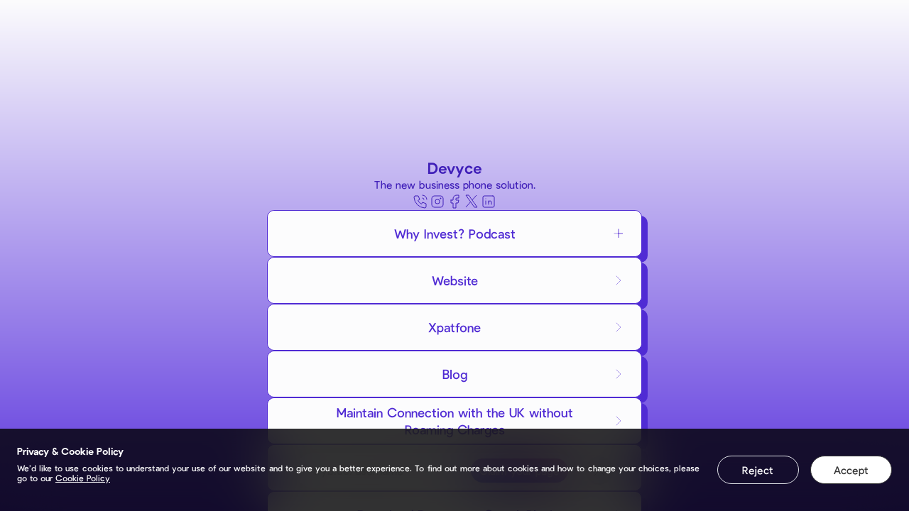

--- FILE ---
content_type: text/html;charset=utf-8
request_url: https://tryb.cc/devyce
body_size: 69337
content:
<!DOCTYPE html><html><head><meta charset="utf-8">
<meta name="viewport" content="width=device-width,initial-scale=1.0">
<title>Devyce | Tryb</title>
<link rel="preconnect" href="https://fonts.gstatic.com" crossorigin>
<link rel="preconnect" href="https://fonts.googleapis.com">
<meta http-equiv="X-UA-Compatible" content="IE=edge">
<meta name="Content-Security-Policy" content="img-src 'self' https: data:;">
<meta property="og:type" content="website">
<meta property="og:site_name" content="Tryb">
<meta property="og:url" content="https://tryb.cc">
<meta property="twitter:card" content="summary_large_image">
<meta property="twitter:site" content="@FoodTryb">
<meta property="twitter:creator" content="@FoodTryb">
<meta property="fb:app_id" content="2703351543230999">
<meta name="msapplication-TileColor" content="#da532c">
<meta name="theme-color" content="#ffffff">
<link rel="sitemap" type="application/xml" title="Sitemap" href="https://tryb.cc/sitemap.xml">
<link rel="canonical" href="https://tryb.cc/">
<link rel="apple-touch-icon" sizes="180x180" href="/apple-touch-icon.png">
<link rel="icon" type="image/png" sizes="32x32" href="/favicon-32x32.png">
<link rel="icon" type="image/png" sizes="16x16" href="/favicon-16x16.png">
<link rel="manifest" href="/site.webmanifest">
<script async src="/scripts/googleTagManager.js"></script>
<script async src="/scripts/facebookPixel.js"></script>
<script async src="/scripts/tikTokPixel.js"></script>
<script async src="https://cdn.pagesense.io/js/foodtryb/9ceda29fe6ff448d8a1215317528d0fd.js"></script>
<noscript><iframe src="https://www.googletagmanager.com/ns.html?id=GTM-58BTJHR" height="0" width="0" style="display:none;visibility:hidden" ></iframe></noscript>
<noscript><img height="1" width="1" src="https://www.facebook.com/tr?id=818075178767284&ev=PageView&noscript=1" alt="" /></noscript>
<meta name="description" content="The new business phone solution.">
<meta property="og:title" content="Devyce">
<meta property="og:description" content="The new business phone solution.">
<meta property="og:image" content="https://firebasestorage.googleapis.com/v0/b/foodtryb.appspot.com/o/users%2FbXwlvZULpDaGwHvZBpPxeIVJ0BU2%2Favatar?alt=media&token=2405b989-e816-4555-951b-fc5f51a56d7f">
<meta property="og:image:alt" content="Devyce">
<meta property="twitter:image" content="https://firebasestorage.googleapis.com/v0/b/foodtryb.appspot.com/o/users%2FbXwlvZULpDaGwHvZBpPxeIVJ0BU2%2Favatar?alt=media&token=2405b989-e816-4555-951b-fc5f51a56d7f">
<meta property="twitter:alt" content="Devyce">
<meta property="twitter:title" content="Devyce">
<meta property="twitter:description" content="The new business phone solution.">
<script type="application/ld+json">{"@context":"https://schema.org","@type":"Person","name":"devyce","givenName":"florence","familyName":"hastings","image":"https://firebasestorage.googleapis.com/v0/b/foodtryb.appspot.com/o/users%2FbXwlvZULpDaGwHvZBpPxeIVJ0BU2%2Favatar?alt=media&token=2405b989-e816-4555-951b-fc5f51a56d7f","description":"The new business phone solution."}</script>
<style>@keyframes rotate{0%{transform:rotate(0)}to{transform:rotate(1turn)}}*{border:none;box-sizing:border-box;margin:0;outline:none;padding:0;text-decoration:none}ul{list-style:none}a{color:inherit}.mt-0{margin-top:0}.mt-1{margin-top:8px}.mt-2{margin-top:16px}.mt-3{margin-top:24px}.mt-4{margin-top:32px}.mt-5{margin-top:40px}.mb-0{margin-bottom:0}.mb-1{margin-bottom:8px}.mb-2{margin-bottom:16px}.mb-3{margin-bottom:24px}.mb-4{margin-bottom:32px}.mb-5{margin-bottom:40px}.mr-0{margin-right:0}.mr-1{margin-right:8px}.mr-2{margin-right:16px}.mr-3{margin-right:24px}.mr-4{margin-right:32px}.mr-5{margin-right:40px}.ml-0{margin-left:0}.ml-1{margin-left:8px}.ml-2{margin-left:16px}.ml-3{margin-left:24px}.ml-4{margin-left:32px}.ml-5{margin-left:40px}.my-0{margin-bottom:0;margin-top:0}.my-1{margin-bottom:8px;margin-top:8px}.my-2{margin-bottom:16px;margin-top:16px}.my-3{margin-bottom:24px;margin-top:24px}.my-4{margin-bottom:32px;margin-top:32px}.my-5{margin-bottom:40px;margin-top:40px}.mx-0{margin-left:0;margin-right:0}.mx-1{margin-left:8px;margin-right:8px}.mx-2{margin-left:16px;margin-right:16px}.mx-3{margin-left:24px;margin-right:24px}.mx-4{margin-left:32px;margin-right:32px}.mx-5{margin-left:40px;margin-right:40px}.pt-0{padding-top:0}.pt-1{padding-top:8px}.pt-2{padding-top:16px}.pt-3{padding-top:24px}.pt-4{padding-top:32px}.pt-5{padding-top:40px}.pb-0{padding-bottom:0}.pb-1{padding-bottom:8px}.pb-2{padding-bottom:16px}.pb-3{padding-bottom:24px}.pb-4{padding-bottom:32px}.pb-5{padding-bottom:40px}.pr-0{padding-right:0}.pr-1{padding-right:8px}.pr-2{padding-right:16px}.pr-3{padding-right:24px}.pr-4{padding-right:32px}.pr-5{padding-right:40px}.pl-0{padding-left:0}.pl-1{padding-left:8px}.pl-2{padding-left:16px}.pl-3{padding-left:24px}.pl-4{padding-left:32px}.pl-5{padding-left:40px}.py-0{padding-bottom:0;padding-top:0}.py-1{padding-bottom:8px;padding-top:8px}.py-2{padding-bottom:16px;padding-top:16px}.py-3{padding-bottom:24px;padding-top:24px}.py-4{padding-bottom:32px;padding-top:32px}.py-5{padding-bottom:40px;padding-top:40px}.px-0{padding-left:0;padding-right:0}.px-1{padding-left:8px;padding-right:8px}.px-2{padding-left:16px;padding-right:16px}.px-3{padding-left:24px;padding-right:24px}.px-4{padding-left:32px;padding-right:32px}.px-5{padding-left:40px;padding-right:40px}@font-face{font-display:fallback;font-family:Pulp Display;font-style:normal;font-weight:200;src:url(/_nuxt/Pulp-Display-Extra-Light.Nr-b6Fqq.otf)}@font-face{font-display:fallback;font-family:Pulp Display;font-style:italic;font-weight:200;src:url(/_nuxt/Pulp-Display-Extra-Light-Italic.DNefwdYH.otf)}@font-face{font-display:fallback;font-family:Pulp Display;font-style:normal;font-weight:300;src:url(/_nuxt/Pulp-Display-Light.CixGva2Y.otf)}@font-face{font-display:fallback;font-family:Pulp Display;font-style:italic;font-weight:300;src:url(/_nuxt/Pulp-Display-Light-Italic.CVdMRp2Y.otf)}@font-face{font-display:fallback;font-family:Pulp Display;font-style:normal;font-weight:400;src:url(/_nuxt/Pulp-Display-Regular.Bo2RULe6.otf)}@font-face{font-display:fallback;font-family:Pulp Display;font-style:italic;font-weight:400;src:url(/_nuxt/Pulp-Display-Regular-Italic.__kX-6G9.otf)}@font-face{font-display:fallback;font-family:Pulp Display;font-style:normal;font-weight:500;src:url(/_nuxt/Pulp-Display-Medium.C90ehx8t.otf)}@font-face{font-display:fallback;font-family:Pulp Display;font-style:italic;font-weight:500;src:url(/_nuxt/Pulp-Display-Medium-Italic.DQabb4p6.otf)}@font-face{font-display:fallback;font-family:Pulp Display;font-style:normal;font-weight:600;src:url(/_nuxt/Pulp-Display-Semi-Bold.BDUsoF6-.otf)}@font-face{font-display:fallback;font-family:Pulp Display;font-style:italic;font-weight:600;src:url(/_nuxt/Pulp-Display-Semi-Bold-Italic.BxdbNS5U.otf)}@font-face{font-display:fallback;font-family:Pulp Display;font-style:normal;font-weight:700;src:url(/_nuxt/Pulp-Display-Bold.DICLyO7M.otf)}@font-face{font-display:fallback;font-family:Pulp Display;font-style:italic;font-weight:700;src:url(/_nuxt/Pulp-Display-Bold-Italic.Bx9-PEZT.otf)}@font-face{font-display:fallback;font-family:Pulp Display;font-style:normal;font-weight:800;src:url(/_nuxt/Pulp-Display-Extra-Bold.CLyyEji_.otf)}@font-face{font-display:fallback;font-family:Pulp Display;font-style:italic;font-weight:800;src:url(/_nuxt/Pulp-Display-Extra-Bold-Italic.CRpq3G49.otf)}body{font-family:Pulp Display,Lato,Helvetica,sans-serif}button{color:inherit;cursor:pointer}.container{max-width:1150px;padding:0 1.5rem}@media screen and (min-width:1150px){.container{margin:0 auto;padding:0}}::-webkit-scrollbar{background:#f4f5f7;width:8px}::-webkit-scrollbar-thumb{background-color:#bdbdbd;border-radius:4px}.appearance-reset,.form-control[type=search]::-webkit-search-cancel-button,.ftn-form__input,.visually-hidden{-webkit-appearance:none;-moz-appearance:none;appearance:none}.ftn-form__input-postfixum,.text{color:#333;font-family:Pulp Display,Lato,Helvetica,sans-serif;font-style:normal;font-weight:400}.text_xs{font-size:13px;line-height:16px}.text_xs-plus{font-size:13px;line-height:24px}.text_sm{font-size:15px;line-height:18px}.ftn-form__input-postfixum,.text_sm-plus{font-size:15px;line-height:24px}.text_md{font-size:18px;line-height:22px}.text_md-plus{font-size:18px;line-height:24px}.text_lg{font-size:22px;line-height:24px}.text_lg-plus{font-size:22px;line-height:28px}.text_xl{font-size:32px;line-height:40px}.text_xxl{font-size:56px;line-height:64px}.text_accent{color:#eb5757}.text_gray-light{color:#828282}.text_gray-super-light{color:#bdbdbd}.text_light{color:#fff}.text_muted{opacity:.5}.text_w-200{font-weight:200}.text_w-500{font-weight:500}.text_w-600{font-weight:600}.text_bold{font-weight:700}.text_center{text-align:center}.ftn-form__fieldset,.ftn-form__fieldset legend{margin-bottom:32px}.ftn-form__label{display:flex;flex-direction:column;margin:0;position:relative;width:100%}.ftn-form__label.row{flex-flow:row wrap}.ftn-form__label_error .ftn-form__input,.ftn-form__label_error .ftn-form__input-postfixum,.ftn-form__label_error .ftn-form__input-prefix,.ftn-form__label_error .ftn-form__textarea{border-color:#eb5757;border-width:2px}.ftn-form .ftn-form__label{margin-bottom:16px}.ftn-form__input,.ftn-form__input-prefix{color:#333;font-family:Pulp Display,Lato,Helvetica,sans-serif;font-size:15px;font-style:normal;font-weight:400;letter-spacing:normal;line-height:18px;line-height:24px;padding:7px 16px 9px}.ftn-form__input-prefix{background-color:#f4f5f7;border:1px solid #e0e3e7;border-radius:4px 0 0 4px;border-right:none;color:#bdbdbd}.ftn-form__input-prefix+input{border-left:none;border-radius:0 4px 4px 0}.ftn-form__input-postfixum{background-color:#f4f5f7;border:1px solid #e0e3e7;border-left:none;border-radius:0 4px 4px 0;padding:8px 16px;position:relative}.ftn-form__input-postfixum+*{border-radius:4px 0 0 4px!important;border-right:none!important;order:-1}.ftn-form__input::-moz-placeholder,.ftn-form__textarea::-moz-placeholder{color:#bdbdbd}.ftn-form__input::placeholder,.ftn-form__textarea::placeholder{color:#bdbdbd}.ftn-form__input{background-color:#fff;border:1px solid #e0e3e7;border-radius:4px;flex-grow:1;outline:none}.ftn-form__input_no-border{background-color:transparent;border-color:transparent;padding-left:0}.ftn-form__input_title{color:#333;font-family:Pulp Display,Lato,Helvetica,sans-serif;font-size:32px;font-style:normal;font-weight:600;letter-spacing:normal;line-height:40px;margin-bottom:32px;padding:0}.ftn-form__input[type=search]{background:transparent url("data:image/svg+xml;charset=utf-8,%3Csvg xmlns='http://www.w3.org/2000/svg' width='16' height='16' fill='none'%3E%3Cpath stroke='%23828282' stroke-linecap='round' stroke-linejoin='round' stroke-width='2' d='M6.667 11.333a4.667 4.667 0 1 0 0-9.333 4.667 4.667 0 0 0 0 9.333M14 14l-4-4'/%3E%3C/svg%3E") no-repeat 0 50%;border:none;padding:8px 24px}.ftn-form__input[type=search]::-moz-placeholder{color:#828282}.ftn-form__input[type=search]::placeholder{color:#828282}.ftn-form__input[readonly]{background-color:rgba(224,227,231,.4);color:#828282}.ftn-form__input-char-counter{background-color:rgba(224,227,231,.4);border-radius:2px;color:#333;color:#828282;font-family:Pulp Display,Lato,Helvetica,sans-serif;font-size:13px;font-style:normal;font-weight:400;letter-spacing:normal;line-height:16px;line-height:24px;padding:4px 8px;position:absolute;right:4px;top:50%;transform:translateY(-50%);z-index:1030}.ftn-form__input-char-counter_limit{background-color:#eb5757;color:#f4f5f7}.ftn-form__textarea{border:1px solid #e0e3e7;border-radius:4px;color:#333;font-family:Pulp Display,Lato,Helvetica,sans-serif;font-size:15px;font-style:normal;font-weight:400;letter-spacing:normal;line-height:18px;line-height:24px;min-height:88px;outline:none;padding:7px 15px;resize:none;width:100%}.ftn-form__textarea::-moz-placeholder{color:#bdbdbd}.ftn-form__textarea::placeholder{color:#bdbdbd}.ftn-form__btn-group{display:flex;flex-direction:column}@media screen and (min-width:1150px){.ftn-form__btn-group{flex-direction:row;justify-content:flex-end}}.ftn-form__btn-group>:not(:last-child){margin-bottom:16px}@media screen and (min-width:1150px){.ftn-form__btn-group>:not(:last-child){margin-bottom:0;margin-right:16px}}.ftn-form__message{color:#333;color:#eb5757;flex-basis:100%;font-family:Pulp Display,Lato,Helvetica,sans-serif;font-size:15px;font-style:normal;font-weight:500;letter-spacing:normal;line-height:18px;line-height:24px;margin-top:8px;padding-left:32px;position:relative}.ftn-form__message-icon{align-items:center;display:flex;justify-content:center;left:0;position:absolute;top:0}.ftn-form__message_info{bottom:0;color:#333;color:#828282;font-size:13px;font-weight:400;line-height:16px;line-height:24px;line-height:1.5}.ftn-form legend,.ftn-form__message_info{font-family:Pulp Display,Lato,Helvetica,sans-serif;font-style:normal;letter-spacing:normal}.ftn-form legend{color:#333;font-size:22px;font-weight:500;line-height:24px;margin-bottom:32px}.control{align-items:center;background-color:#fff;border:1px solid #e0e3e7;border-radius:.25rem;color:#828282;display:flex;font-size:15px;font-style:normal;font-weight:400;line-height:24px;padding:7px 1rem 9px}.control[data-error]:not([data-error=""]){border-color:#eb5757;border-width:2px;margin-bottom:3.5rem!important;position:relative}.control[data-error]:not([data-error=""]):after{--line-height:1.5rem;background-image:url("data:image/svg+xml;charset=utf-8,%3Csvg xmlns='http://www.w3.org/2000/svg' width='24' height='24' fill='none'%3E%3Cpath stroke='%23EB5757' stroke-linecap='round' stroke-linejoin='round' stroke-width='2' d='M8 16v-4a4 4 0 1 1 8 0v4m2.4-10.4-.7.7M3 12h1zm9-9v1zm8 9h1zM5.6 5.6l.7.7zM17 16H7a1 1 0 0 0-1 1v2a1 1 0 0 0 1 1h10a1 1 0 0 0 1-1v-2a1 1 0 0 0-1-1'/%3E%3C/svg%3E");background-repeat:no-repeat;bottom:-2.5rem;color:#eb5757;content:attr(data-error);font-size:15px;font-style:normal;font-weight:400;left:0;line-height:1.5rem;padding-left:2rem;position:absolute}.control_round{border-radius:100px}.control_readonly{background-color:rgba(224,227,231,.4)}.control input{background-color:inherit;color:inherit;flex-grow:1;font:inherit}.control input::-moz-placeholder{color:hsla(180,1%,51%,.51)}.control input::placeholder{color:hsla(180,1%,51%,.51)}:root{--primary-color:#fff;--primary-color-opacity:0,0,0;--secondary-color-values:0,0,0;--secondary-color:rgb(var(--secondary-color-values));--secondary-color-muted:rgba(var(--secondary-color-values),0.5);--border-color-muted:rgba(var(--secondary-color-values),0.2);--link-borderRadius:30px;--link-boxShadow:0.5rem 0.5rem 0 0 rgb(var(--secondary-color-values));--link-border:none}.link{--link-icon-size:3rem;--link-name-padding:0.5rem;--link-padding:0.5rem;--link-header-height:4rem;background-color:var(--primary-color);border:var(--link-border);border-radius:var(--link-borderRadius);box-shadow:var(--link-boxShadow);color:var(--secondary-color);display:block;font-size:18px;font-style:normal;font-weight:400}.link.second-border-style{position:relative}.link.second-border-style:after{border:2px solid;content:"";height:100%;left:4px;pointer-events:none;position:absolute;top:4px;width:100%}.link.ripped-border-style{position:relative}.link.ripped-border-style:before{-webkit-mask-image:url(/_nuxt/top.DT0V1ScZ.svg);mask-image:url(/_nuxt/top.DT0V1ScZ.svg);top:-6px}.link.ripped-border-style:after,.link.ripped-border-style:before{background-color:var(--primary-color);content:"";height:10px;left:0;-webkit-mask-position:center;-webkit-mask-repeat:repeat-x;mask-repeat:repeat-x;overflow:hidden;pointer-events:none;position:absolute;right:0;width:100%}.link.ripped-border-style:after{bottom:-6px;-webkit-mask-image:url(/_nuxt/bottom.BXb5Fvng.svg);mask-image:url(/_nuxt/bottom.BXb5Fvng.svg)}.link.ripped-border-style.custom-ripped-theme:after,.link.ripped-border-style.custom-ripped-theme:before{background-color:var(--primary-color)}.link.square-border-style{position:relative}.link.square-border-style span.squares:after,.link.square-border-style span.squares:before,.link.square-border-style:after,.link.square-border-style:before{background:#fff;border:2px solid var(--secondary-color);content:"";height:13.28px;position:absolute;width:13.28px;z-index:2}.link.square-border-style:after{right:-9px;top:-9px}.link.square-border-style:before{bottom:-9px;right:-9px}.link.square-border-style span.squares:after{left:-9px;top:-9px}.link.square-border-style span.squares:before{bottom:-9px;left:-9px}.link.square-border-style.custom-squared-theme span:after,.link.square-border-style.custom-squared-theme span:before,.link.square-border-style.custom-squared-theme:after,.link.square-border-style.custom-squared-theme:before{border:2px solid #000}.link.blur-style{-webkit-backdrop-filter:blur(10px);backdrop-filter:blur(10px);background-color:rgba(var(--primary-color-opacity),.1)}.link.half-opacity-style{background-color:rgba(var(--primary-color-opacity),.5)}.link__header{align-items:center;background-color:inherit;border-top-left-radius:inherit;border-top-right-radius:inherit;display:flex;font-family:inherit;font-size:inherit;font-weight:inherit;height:calc(var(--link-header-height) - var(--link-padding));justify-content:space-between;padding:var(--link-padding) var(--link-padding) 0;width:100%}.link__header.body-hidden{border-bottom-left-radius:inherit;border-bottom-right-radius:inherit;height:var(--link-header-height);padding-bottom:var(--link-padding)}.link__icon{flex-shrink:0;height:var(--link-icon-size);width:var(--link-icon-size)}.link__icon img{border-radius:var(--link-borderRadius);height:inherit;-o-object-fit:cover;object-fit:cover;pointer-events:none;width:inherit}.link__icon path{stroke:var(--secondary-color-muted)}.link__name{--line-height:1.5rem;--lines:2;color:inherit;flex-grow:1;line-height:var(--line-height);max-height:calc(var(--line-height)*var(--lines));overflow:hidden;padding:0 var(--link-name-padding);text-align:center}.link__name:first-child{padding-left:calc(var(--link-icon-size) + var(--link-name-padding))}.link__name:last-child{padding-right:calc(var(--link-icon-size) + var(--link-name-padding))}.link__body{background-color:inherit;border-bottom-left-radius:inherit;border-bottom-right-radius:inherit;border-top-left-radius:0;border-top-right-radius:0;padding:calc(var(--link-padding)*2) calc(var(--link-padding)*3) calc(var(--link-padding)*3)}.link .transparent-button-text{color:var(--profile-color)}.widget-submit-button:not(:disabled){background-color:var(--secondary-color)!important;border:none!important;border-radius:var(--link-borderRadius)!important;color:var(--primary-color)!important}[data-theme]{--profile-background:var(--menu);--secondary-color-values:0,0,0;--secondary-color:rgb(var(--secondary-color-values));--secondary-color-muted:rgba(var(--secondary-color-values),0.5);--link-boxShadow:0.5rem 0.5rem 0 0 rgb(var(--secondary-color-values));--profile-fontFamily:"Pulp Display",sans-serif;--profile-color:#333;background:var(--profile-background);background-position-x:center;background-size:cover;color:var(--profile-color);display:flex;flex-direction:column;font-family:var(--profile-fontFamily);height:100vh;overflow:auto}[data-theme] .ftn-payment-dialog{background-color:var(--primary-color);color:inherit}[data-theme] .ftn-payment-dialog h2{color:var(--secondary-color)}[data-theme] .ftn-payment-dialog__card{border:1px solid var(--border-color-muted);border-radius:var(--link-borderRadius)}[data-theme] .form-control[type=search]{background-color:var(--primary-color);border:var(--link-border);color:var(--secondary-color)}[data-theme] .form-control[type=search]::-moz-placeholder{color:inherit}[data-theme] .form-control[type=search]::placeholder{color:inherit}[data-theme] .profile-socials svg{display:block}[data-theme] .profile-socials svg.stroke path{stroke:var(--profile-color)}[data-theme] .profile-socials svg.fill path{fill:var(--profile-color)}.form-control{-webkit-appearance:none;-moz-appearance:none;appearance:none;background-color:#fff;border:1px solid #e0e3e7;border-radius:4px;display:block;font-family:inherit;font-size:15px;font-style:normal;font-weight:400;line-height:24px;padding:.5rem 1rem;width:100%}.form-control::-moz-placeholder{color:#bdbdbd}.form-control::placeholder{color:#bdbdbd}.form-control_has-error{border:1px solid #eb5757}.form-control_title{background-color:transparent;border:none;font-size:18px;font-style:normal;font-weight:400;line-height:24px;padding:0}@media screen and (min-width:1150px){.form-control_title{font-size:32px;font-weight:600;line-height:32px}}.form-control[type=search]{background:#e0e3e7 url("data:image/svg+xml;charset=utf-8,%3Csvg xmlns='http://www.w3.org/2000/svg' width='16' height='16' fill='none'%3E%3Cpath stroke='%23333' stroke-linecap='round' stroke-linejoin='round' stroke-width='2' d='M6.667 11.333a4.667 4.667 0 1 0 0-9.333 4.667 4.667 0 0 0 0 9.333M14 14l-4-4'/%3E%3C/svg%3E") no-repeat 12px;background-size:1rem;border:none;border-radius:100px;padding-left:2.5rem;width:auto}.form-control[type=search]::-moz-placeholder{color:#333;opacity:.5}.form-control[type=search]::placeholder{color:#333;opacity:.5}.form-control[type=search]::-webkit-search-cancel-button{background-image:url("data:image/svg+xml;charset=utf-8,%3Csvg xmlns='http://www.w3.org/2000/svg' width='24' height='24' fill='none'%3E%3Cpath fill='%23F4F5F7' d='M12 24c6.627 0 12-5.373 12-12S18.627 0 12 0 0 5.373 0 12s5.373 12 12 12'/%3E%3Cpath stroke='%23828282' stroke-linecap='round' stroke-linejoin='round' stroke-miterlimit='10' stroke-width='2' d='m8.04 8.04 7.92 7.92m0-7.92-7.92 7.92'/%3E%3C/svg%3E");background-size:100%;cursor:pointer;height:1.5rem;width:1.5rem}.form-control[type=number]::-webkit-inner-spin-button{display:none}.form-control[disabled]{background-color:rgba(224,227,231,.4);color:#bdbdbd;cursor:not-allowed}textarea.form-control{height:5.5rem;resize:none}.form-control-prefix{background-color:#f4f5f7;border:1px solid #e0e3e7;border-bottom-left-radius:4px;border-right:none;border-top-left-radius:4px;color:#bdbdbd;display:inline-flex;font-size:15px;font-style:normal;font-weight:400;line-height:24px;padding:.5rem 1rem}.form-control-prefix+.form-control{border-bottom-left-radius:0;border-left:none;border-top-left-radius:0;display:inline-block;width:auto}.form-label{display:flex}.form-label .form-control{flex-grow:1}.form-error-message{color:#eb5757;font-size:15px;font-style:normal;font-weight:500;line-height:24px}.form-error-message:before{background-image:url("data:image/svg+xml;charset=utf-8,%3Csvg xmlns='http://www.w3.org/2000/svg' width='24' height='24' fill='none' stroke='%23EB5757'%3E%3Cpath stroke='inherit' stroke-linecap='round' stroke-linejoin='round' stroke-width='2' d='M8 16v-4a4 4 0 1 1 8 0v4M18.4 5.6l-.7.7M3 12h1zm9-9v1zm8 9h1zM5.6 5.6l.7.7zM17 16H7a1 1 0 0 0-1 1v2a1 1 0 0 0 1 1h10a1 1 0 0 0 1-1v-2a1 1 0 0 0-1-1'/%3E%3C/svg%3E");background-position:0 0;background-repeat:no-repeat;content:"";display:inline-block;height:1.5rem;margin-right:.5rem;vertical-align:middle;width:1.5rem}.visually-hidden{height:1px;margin:-1px;overflow:hidden;padding:0;position:absolute;width:1px;clip:rect(0,0,0,0);border:0}.static,.static .ql-editor{font-family:inherit;font-size:15px;font-style:normal;font-weight:500;line-height:18px;word-break:break-all}.static .ql-editor a,.static a{overflow-wrap:anywhere;text-decoration:underline}.static .ql-editor h1,.static .ql-editor h2,.static .ql-editor h3,.static .ql-editor h4,.static .ql-editor h5,.static .ql-editor h6,.static h1,.static h2,.static h3,.static h4,.static h5,.static h6{margin:16px 0}@media screen and (min-width:1150px){.static .ql-editor h1,.static .ql-editor h2,.static .ql-editor h3,.static .ql-editor h4,.static .ql-editor h5,.static .ql-editor h6,.static h1,.static h2,.static h3,.static h4,.static h5,.static h6{margin:24px 0}}.static .ql-editor h2,.static .ql-editor h2 *,.static h2,.static h2 *{font-size:22px;font-style:normal;font-weight:400;line-height:24px}.static .ql-editor img,.static img{display:block;margin:16px auto;max-width:100%}@media screen and (min-width:1150px){.static .ql-editor img,.static img{margin:24px auto}}.static .ql-editor video,.static video{aspect-ratio:16/9;display:block;width:100%}.static .ql-editor .ql-video,.static .ql-video{display:block;margin:0 auto}.static .ql-editor p,.static p{font-size:15px;font-style:normal;font-weight:400;line-height:24px;margin:0}.static .ql-editor strong,.static .ql-editor strong *,.static strong,.static strong *{font-weight:700}.static .ql-editor em,.static .ql-editor em *,.static em,.static em *{font-style:italic}.static .ql-editor s,.static s{text-decoration:line-through}.static .ql-editor u,.static u{text-decoration:underline}.static .ql-editor blockquote,.static blockquote{border-left:.25px solid #ccc;padding-left:1rem}.static .ql-editor ol,.static ol{counter-reset:count;list-style-type:none;margin:16px 0;padding:0}@media screen and (min-width:1150px){.static .ql-editor ol,.static ol{margin:24px 0}}.static .ql-editor ol li,.static ol li{font-size:15px;font-weight:300;line-height:24px;min-height:30px;padding-left:46px!important;position:relative}.static .ql-editor ol li:before,.static ol li:before{align-items:center;border:1px solid var(--gray-4);border-radius:50%;box-sizing:border-box;content:counter(count);counter-increment:count;display:flex;font-weight:500;height:30px;justify-content:center;left:0;margin:0;position:absolute;top:0;width:30px}.static .ql-editor ol li:not(:last-child),.static ol li:not(:last-child){margin-bottom:8px}.static .ql-editor ol li *,.static ol li *{width:100%}.static .ql-editor ul,.static ul{margin:1.5rem 0;padding:0}.static .ql-editor ul>li,.static ul>li{list-style:disc inside;padding:0}.static .ql-editor ul>li:before,.static ul>li:before{display:none}.static .ql-editor ul>li:not(:last-child),.static ul>li:not(:last-child){margin-bottom:1rem}.static .ql-editor hr,.static hr{background-color:var(--gray-5);height:2px}.static .ql-editor [class^=ql-blot],.static [class^=ql-blot]{border:none;display:block;margin:16px auto}@media screen and (min-width:1150px){.static .ql-editor [class^=ql-blot],.static [class^=ql-blot]{margin:24px auto}}@media (max-width:548px){.static .ql-editor [class^=ql-blot],.static [class^=ql-blot]{max-width:100%!important;min-width:auto!important;width:100%!important}}.static .ql-blot-instagram,.static .ql-editor .ql-blot-instagram{height:484px;width:293px}@media (min-width:750px){.static .ql-blot-instagram,.static .ql-editor .ql-blot-instagram{height:700px;width:532px}}.static .ql-blot-youtube,.static .ql-editor .ql-blot-youtube{height:164px;width:293px}@media (min-width:750px){.static .ql-blot-youtube,.static .ql-editor .ql-blot-youtube{height:360px;width:640px}}.static .ql-blot-tiktok,.static .ql-editor .ql-blot-tiktok{border-radius:8px}.static .ql-editor>:first-child{margin-top:0}.video-container{padding-bottom:56.25%;position:relative;width:100%}@media screen and (max-width:1150px){.typeform-frame-wrapper{min-height:250px}}.typeform-root-frame-wrapper{display:block;min-height:500px;padding-bottom:56.25%;position:relative;width:100%}.typeform-root-frame-wrapper iframe{border:0;height:100%;left:0;position:absolute;top:0;width:100%}.calendly-frame-wrapper{display:block;min-height:345px;padding-bottom:56.25%;position:relative;width:100%}.calendly-frame-wrapper iframe{border:0;height:100%;left:0;position:absolute;top:0;width:100%}.acast-frame-wrapper iframe{min-height:350px}.amazon-books-frame-wrapper{display:block;min-height:400px;padding-bottom:56.25%;position:relative;width:100%}.amazon-books-frame-wrapper iframe{border:0;height:100%;left:0;position:absolute;top:0;width:100%}.vimeo-frame-wrapper{display:block;padding-bottom:56.25%;position:relative;width:100%}.vimeo-frame-wrapper iframe{border:0;height:100%;left:0;position:absolute;top:0;width:100%}.youtube-wrapper{display:block;overflow:hidden;padding-top:56.25%;position:relative;width:100%}.youtube-wrapper:has(iframe.ql-blot-youtube){margin:16px 0}@media screen and (min-width:1150px){.youtube-wrapper:has(iframe.ql-blot-youtube){margin:24px 0}}.youtube-wrapper iframe,.youtube-wrapper iframe.ql-blot-youtube{border:0;height:100%;left:0;margin:0 auto;position:absolute;top:0;width:100%}</style>
<style>@font-face{font-family:swiper-icons;font-style:normal;font-weight:400;src:url("data:application/font-woff;charset=utf-8;base64, [base64]//wADZ2x5ZgAAAywAAADMAAAD2MHtryVoZWFkAAABbAAAADAAAAA2E2+eoWhoZWEAAAGcAAAAHwAAACQC9gDzaG10eAAAAigAAAAZAAAArgJkABFsb2NhAAAC0AAAAFoAAABaFQAUGG1heHAAAAG8AAAAHwAAACAAcABAbmFtZQAAA/gAAAE5AAACXvFdBwlwb3N0AAAFNAAAAGIAAACE5s74hXjaY2BkYGAAYpf5Hu/j+W2+MnAzMYDAzaX6QjD6/4//Bxj5GA8AuRwMYGkAPywL13jaY2BkYGA88P8Agx4j+/8fQDYfA1AEBWgDAIB2BOoAeNpjYGRgYNBh4GdgYgABEMnIABJzYNADCQAACWgAsQB42mNgYfzCOIGBlYGB0YcxjYGBwR1Kf2WQZGhhYGBiYGVmgAFGBiQQkOaawtDAoMBQxXjg/wEGPcYDDA4wNUA2CCgwsAAAO4EL6gAAeNpj2M0gyAACqxgGNWBkZ2D4/wMA+xkDdgAAAHjaY2BgYGaAYBkGRgYQiAHyGMF8FgYHIM3DwMHABGQrMOgyWDLEM1T9/w8UBfEMgLzE////P/5//f/V/xv+r4eaAAeMbAxwIUYmIMHEgKYAYjUcsDAwsLKxc3BycfPw8jEQA/[base64]/uznmfPFBNODM2K7MTQ45YEAZqGP81AmGGcF3iPqOop0r1SPTaTbVkfUe4HXj97wYE+yNwWYxwWu4v1ugWHgo3S1XdZEVqWM7ET0cfnLGxWfkgR42o2PvWrDMBSFj/IHLaF0zKjRgdiVMwScNRAoWUoH78Y2icB/yIY09An6AH2Bdu/UB+yxopYshQiEvnvu0dURgDt8QeC8PDw7Fpji3fEA4z/PEJ6YOB5hKh4dj3EvXhxPqH/SKUY3rJ7srZ4FZnh1PMAtPhwP6fl2PMJMPDgeQ4rY8YT6Gzao0eAEA409DuggmTnFnOcSCiEiLMgxCiTI6Cq5DZUd3Qmp10vO0LaLTd2cjN4fOumlc7lUYbSQcZFkutRG7g6JKZKy0RmdLY680CDnEJ+UMkpFFe1RN7nxdVpXrC4aTtnaurOnYercZg2YVmLN/d/gczfEimrE/fs/bOuq29Zmn8tloORaXgZgGa78yO9/cnXm2BpaGvq25Dv9S4E9+5SIc9PqupJKhYFSSl47+Qcr1mYNAAAAeNptw0cKwkAAAMDZJA8Q7OUJvkLsPfZ6zFVERPy8qHh2YER+3i/BP83vIBLLySsoKimrqKqpa2hp6+jq6RsYGhmbmJqZSy0sraxtbO3sHRydnEMU4uR6yx7JJXveP7WrDycAAAAAAAH//wACeNpjYGRgYOABYhkgZgJCZgZNBkYGLQZtIJsFLMYAAAw3ALgAeNolizEKgDAQBCchRbC2sFER0YD6qVQiBCv/H9ezGI6Z5XBAw8CBK/m5iQQVauVbXLnOrMZv2oLdKFa8Pjuru2hJzGabmOSLzNMzvutpB3N42mNgZGBg4GKQYzBhYMxJLMlj4GBgAYow/P/PAJJhLM6sSoWKfWCAAwDAjgbRAAB42mNgYGBkAIIbCZo5IPrmUn0hGA0AO8EFTQAA")}:root{--swiper-theme-color:#007aff}:host{display:block;margin-left:auto;margin-right:auto;position:relative;z-index:1}.swiper{display:block;list-style:none;margin-left:auto;margin-right:auto;overflow:hidden;overflow:clip;padding:0;position:relative;z-index:1}.swiper-vertical>.swiper-wrapper{flex-direction:column}.swiper-wrapper{box-sizing:content-box;display:flex;height:100%;position:relative;transition-property:transform;transition-timing-function:var(--swiper-wrapper-transition-timing-function,initial);width:100%;z-index:1}.swiper-android .swiper-slide,.swiper-ios .swiper-slide,.swiper-wrapper{transform:translateZ(0)}.swiper-horizontal{touch-action:pan-y}.swiper-vertical{touch-action:pan-x}.swiper-slide{display:block;flex-shrink:0;height:100%;position:relative;transition-property:transform;width:100%}.swiper-slide-invisible-blank{visibility:hidden}.swiper-autoheight,.swiper-autoheight .swiper-slide{height:auto}.swiper-autoheight .swiper-wrapper{align-items:flex-start;transition-property:transform,height}.swiper-backface-hidden .swiper-slide{backface-visibility:hidden;transform:translateZ(0)}.swiper-3d.swiper-css-mode .swiper-wrapper{perspective:1200px}.swiper-3d .swiper-wrapper{transform-style:preserve-3d}.swiper-3d{perspective:1200px}.swiper-3d .swiper-cube-shadow,.swiper-3d .swiper-slide{transform-style:preserve-3d}.swiper-css-mode>.swiper-wrapper{overflow:auto;scrollbar-width:none;-ms-overflow-style:none}.swiper-css-mode>.swiper-wrapper::-webkit-scrollbar{display:none}.swiper-css-mode>.swiper-wrapper>.swiper-slide{scroll-snap-align:start start}.swiper-css-mode.swiper-horizontal>.swiper-wrapper{scroll-snap-type:x mandatory}.swiper-css-mode.swiper-vertical>.swiper-wrapper{scroll-snap-type:y mandatory}.swiper-css-mode.swiper-free-mode>.swiper-wrapper{scroll-snap-type:none}.swiper-css-mode.swiper-free-mode>.swiper-wrapper>.swiper-slide{scroll-snap-align:none}.swiper-css-mode.swiper-centered>.swiper-wrapper:before{content:"";flex-shrink:0;order:9999}.swiper-css-mode.swiper-centered>.swiper-wrapper>.swiper-slide{scroll-snap-align:center center;scroll-snap-stop:always}.swiper-css-mode.swiper-centered.swiper-horizontal>.swiper-wrapper>.swiper-slide:first-child{margin-inline-start:var(--swiper-centered-offset-before)}.swiper-css-mode.swiper-centered.swiper-horizontal>.swiper-wrapper:before{height:100%;min-height:1px;width:var(--swiper-centered-offset-after)}.swiper-css-mode.swiper-centered.swiper-vertical>.swiper-wrapper>.swiper-slide:first-child{margin-block-start:var(--swiper-centered-offset-before)}.swiper-css-mode.swiper-centered.swiper-vertical>.swiper-wrapper:before{height:var(--swiper-centered-offset-after);min-width:1px;width:100%}.swiper-3d .swiper-slide-shadow,.swiper-3d .swiper-slide-shadow-bottom,.swiper-3d .swiper-slide-shadow-left,.swiper-3d .swiper-slide-shadow-right,.swiper-3d .swiper-slide-shadow-top{height:100%;left:0;pointer-events:none;position:absolute;top:0;width:100%;z-index:10}.swiper-3d .swiper-slide-shadow{background:rgba(0,0,0,.15)}.swiper-3d .swiper-slide-shadow-left{background-image:linear-gradient(270deg,rgba(0,0,0,.5),transparent)}.swiper-3d .swiper-slide-shadow-right{background-image:linear-gradient(90deg,rgba(0,0,0,.5),transparent)}.swiper-3d .swiper-slide-shadow-top{background-image:linear-gradient(0deg,rgba(0,0,0,.5),transparent)}.swiper-3d .swiper-slide-shadow-bottom{background-image:linear-gradient(180deg,rgba(0,0,0,.5),transparent)}.swiper-lazy-preloader{border:4px solid var(--swiper-preloader-color,var(--swiper-theme-color));border-radius:50%;border-top:4px solid transparent;box-sizing:border-box;height:42px;left:50%;margin-left:-21px;margin-top:-21px;position:absolute;top:50%;transform-origin:50%;width:42px;z-index:10}.swiper-watch-progress .swiper-slide-visible .swiper-lazy-preloader,.swiper:not(.swiper-watch-progress) .swiper-lazy-preloader{animation:swiper-preloader-spin 1s linear infinite}.swiper-lazy-preloader-white{--swiper-preloader-color:#fff}.swiper-lazy-preloader-black{--swiper-preloader-color:#000}@keyframes swiper-preloader-spin{0%{transform:rotate(0deg)}to{transform:rotate(1turn)}}</style>
<style>.swiper .swiper-notification{left:0;opacity:0;pointer-events:none;position:absolute;top:0;z-index:-1000}</style>
<style>.swiper-cards{overflow:visible}.swiper-cards .swiper-slide{backface-visibility:hidden;overflow:hidden;transform-origin:center bottom}</style>
<style>.swiper-creative .swiper-slide{backface-visibility:hidden;overflow:hidden;transition-property:transform,opacity,height}</style>
<style>.swiper-cube{overflow:visible}.swiper-cube .swiper-slide{backface-visibility:hidden;height:100%;pointer-events:none;transform-origin:0 0;visibility:hidden;width:100%;z-index:1}.swiper-cube .swiper-slide .swiper-slide{pointer-events:none}.swiper-cube.swiper-rtl .swiper-slide{transform-origin:100% 0}.swiper-cube .swiper-slide-active,.swiper-cube .swiper-slide-active .swiper-slide-active{pointer-events:auto}.swiper-cube .swiper-slide-active,.swiper-cube .swiper-slide-next,.swiper-cube .swiper-slide-prev{pointer-events:auto;visibility:visible}.swiper-cube .swiper-cube-shadow{bottom:0;height:100%;left:0;opacity:.6;position:absolute;width:100%;z-index:0}.swiper-cube .swiper-cube-shadow:before{background:#000;bottom:0;content:"";filter:blur(50px);left:0;position:absolute;right:0;top:0}.swiper-cube .swiper-slide-next+.swiper-slide{pointer-events:auto;visibility:visible}.swiper-cube .swiper-slide-shadow-cube.swiper-slide-shadow-bottom,.swiper-cube .swiper-slide-shadow-cube.swiper-slide-shadow-left,.swiper-cube .swiper-slide-shadow-cube.swiper-slide-shadow-right,.swiper-cube .swiper-slide-shadow-cube.swiper-slide-shadow-top{backface-visibility:hidden;z-index:0}</style>
<style>.swiper-fade.swiper-free-mode .swiper-slide{transition-timing-function:ease-out}.swiper-fade .swiper-slide{pointer-events:none;transition-property:opacity}.swiper-fade .swiper-slide .swiper-slide{pointer-events:none}.swiper-fade .swiper-slide-active,.swiper-fade .swiper-slide-active .swiper-slide-active{pointer-events:auto}</style>
<style>.swiper-flip{overflow:visible}.swiper-flip .swiper-slide{backface-visibility:hidden;pointer-events:none;z-index:1}.swiper-flip .swiper-slide .swiper-slide{pointer-events:none}.swiper-flip .swiper-slide-active,.swiper-flip .swiper-slide-active .swiper-slide-active{pointer-events:auto}.swiper-flip .swiper-slide-shadow-flip.swiper-slide-shadow-bottom,.swiper-flip .swiper-slide-shadow-flip.swiper-slide-shadow-left,.swiper-flip .swiper-slide-shadow-flip.swiper-slide-shadow-right,.swiper-flip .swiper-slide-shadow-flip.swiper-slide-shadow-top{backface-visibility:hidden;z-index:0}</style>
<style>.swiper-free-mode>.swiper-wrapper{margin:0 auto;transition-timing-function:ease-out}</style>
<style>.swiper-grid>.swiper-wrapper{flex-wrap:wrap}.swiper-grid-column>.swiper-wrapper{flex-direction:column;flex-wrap:wrap}</style>
<style>:root{--swiper-navigation-size:44px}.swiper-button-next,.swiper-button-prev{align-items:center;color:var(--swiper-navigation-color,var(--swiper-theme-color));cursor:pointer;display:flex;height:var(--swiper-navigation-size);justify-content:center;margin-top:calc(0px - var(--swiper-navigation-size)/2);position:absolute;top:var(--swiper-navigation-top-offset,50%);width:calc(var(--swiper-navigation-size)/44*27);z-index:10}.swiper-button-next.swiper-button-disabled,.swiper-button-prev.swiper-button-disabled{cursor:auto;opacity:.35;pointer-events:none}.swiper-button-next.swiper-button-hidden,.swiper-button-prev.swiper-button-hidden{cursor:auto;opacity:0;pointer-events:none}.swiper-navigation-disabled .swiper-button-next,.swiper-navigation-disabled .swiper-button-prev{display:none!important}.swiper-button-next svg,.swiper-button-prev svg{height:100%;-o-object-fit:contain;object-fit:contain;transform-origin:center;width:100%}.swiper-rtl .swiper-button-next svg,.swiper-rtl .swiper-button-prev svg{transform:rotate(180deg)}.swiper-button-prev,.swiper-rtl .swiper-button-next{left:var(--swiper-navigation-sides-offset,10px);right:auto}.swiper-button-lock{display:none}.swiper-button-next:after,.swiper-button-prev:after{font-family:swiper-icons;font-size:var(--swiper-navigation-size);font-variant:normal;letter-spacing:0;line-height:1;text-transform:none!important}.swiper-button-prev:after,.swiper-rtl .swiper-button-next:after{content:"prev"}.swiper-button-next,.swiper-rtl .swiper-button-prev{left:auto;right:var(--swiper-navigation-sides-offset,10px)}.swiper-button-next:after,.swiper-rtl .swiper-button-prev:after{content:"next"}</style>
<style>.swiper-pagination{position:absolute;text-align:center;transform:translateZ(0);transition:opacity .3s;z-index:10}.swiper-pagination.swiper-pagination-hidden{opacity:0}.swiper-pagination-disabled>.swiper-pagination,.swiper-pagination.swiper-pagination-disabled{display:none!important}.swiper-horizontal>.swiper-pagination-bullets,.swiper-pagination-bullets.swiper-pagination-horizontal,.swiper-pagination-custom,.swiper-pagination-fraction{bottom:var(--swiper-pagination-bottom,8px);left:0;top:var(--swiper-pagination-top,auto);width:100%}.swiper-pagination-bullets-dynamic{font-size:0;overflow:hidden}.swiper-pagination-bullets-dynamic .swiper-pagination-bullet{position:relative;transform:scale(.33)}.swiper-pagination-bullets-dynamic .swiper-pagination-bullet-active,.swiper-pagination-bullets-dynamic .swiper-pagination-bullet-active-main{transform:scale(1)}.swiper-pagination-bullets-dynamic .swiper-pagination-bullet-active-prev{transform:scale(.66)}.swiper-pagination-bullets-dynamic .swiper-pagination-bullet-active-prev-prev{transform:scale(.33)}.swiper-pagination-bullets-dynamic .swiper-pagination-bullet-active-next{transform:scale(.66)}.swiper-pagination-bullets-dynamic .swiper-pagination-bullet-active-next-next{transform:scale(.33)}.swiper-pagination-bullet{background:var(--swiper-pagination-bullet-inactive-color,#000);border-radius:var(--swiper-pagination-bullet-border-radius,50%);display:inline-block;height:var(--swiper-pagination-bullet-height,var(--swiper-pagination-bullet-size,8px));opacity:var(--swiper-pagination-bullet-inactive-opacity,.2);width:var(--swiper-pagination-bullet-width,var(--swiper-pagination-bullet-size,8px))}button.swiper-pagination-bullet{-webkit-appearance:none;-moz-appearance:none;appearance:none;border:none;box-shadow:none;margin:0;padding:0}.swiper-pagination-clickable .swiper-pagination-bullet{cursor:pointer}.swiper-pagination-bullet:only-child{display:none!important}.swiper-pagination-bullet-active{background:var(--swiper-pagination-color,var(--swiper-theme-color));opacity:var(--swiper-pagination-bullet-opacity,1)}.swiper-pagination-vertical.swiper-pagination-bullets,.swiper-vertical>.swiper-pagination-bullets{left:var(--swiper-pagination-left,auto);right:var(--swiper-pagination-right,8px);top:50%;transform:translate3d(0,-50%,0)}.swiper-pagination-vertical.swiper-pagination-bullets .swiper-pagination-bullet,.swiper-vertical>.swiper-pagination-bullets .swiper-pagination-bullet{display:block;margin:var(--swiper-pagination-bullet-vertical-gap,6px) 0}.swiper-pagination-vertical.swiper-pagination-bullets.swiper-pagination-bullets-dynamic,.swiper-vertical>.swiper-pagination-bullets.swiper-pagination-bullets-dynamic{top:50%;transform:translateY(-50%);width:8px}.swiper-pagination-vertical.swiper-pagination-bullets.swiper-pagination-bullets-dynamic .swiper-pagination-bullet,.swiper-vertical>.swiper-pagination-bullets.swiper-pagination-bullets-dynamic .swiper-pagination-bullet{display:inline-block;transition:transform .2s,top .2s}.swiper-horizontal>.swiper-pagination-bullets .swiper-pagination-bullet,.swiper-pagination-horizontal.swiper-pagination-bullets .swiper-pagination-bullet{margin:0 var(--swiper-pagination-bullet-horizontal-gap,4px)}.swiper-horizontal>.swiper-pagination-bullets.swiper-pagination-bullets-dynamic,.swiper-pagination-horizontal.swiper-pagination-bullets.swiper-pagination-bullets-dynamic{left:50%;transform:translateX(-50%);white-space:nowrap}.swiper-horizontal>.swiper-pagination-bullets.swiper-pagination-bullets-dynamic .swiper-pagination-bullet,.swiper-pagination-horizontal.swiper-pagination-bullets.swiper-pagination-bullets-dynamic .swiper-pagination-bullet{transition:transform .2s,left .2s}.swiper-horizontal.swiper-rtl>.swiper-pagination-bullets-dynamic .swiper-pagination-bullet{transition:transform .2s,right .2s}.swiper-pagination-fraction{color:var(--swiper-pagination-fraction-color,inherit)}.swiper-pagination-progressbar{background:var(--swiper-pagination-progressbar-bg-color,rgba(0,0,0,.25));position:absolute}.swiper-pagination-progressbar .swiper-pagination-progressbar-fill{background:var(--swiper-pagination-color,var(--swiper-theme-color));height:100%;left:0;position:absolute;top:0;transform:scale(0);transform-origin:left top;width:100%}.swiper-rtl .swiper-pagination-progressbar .swiper-pagination-progressbar-fill{transform-origin:right top}.swiper-horizontal>.swiper-pagination-progressbar,.swiper-pagination-progressbar.swiper-pagination-horizontal,.swiper-pagination-progressbar.swiper-pagination-vertical.swiper-pagination-progressbar-opposite,.swiper-vertical>.swiper-pagination-progressbar.swiper-pagination-progressbar-opposite{height:var(--swiper-pagination-progressbar-size,4px);left:0;top:0;width:100%}.swiper-horizontal>.swiper-pagination-progressbar.swiper-pagination-progressbar-opposite,.swiper-pagination-progressbar.swiper-pagination-horizontal.swiper-pagination-progressbar-opposite,.swiper-pagination-progressbar.swiper-pagination-vertical,.swiper-vertical>.swiper-pagination-progressbar{height:100%;left:0;top:0;width:var(--swiper-pagination-progressbar-size,4px)}.swiper-pagination-lock{display:none}</style>
<style>.swiper-scrollbar{background:var(--swiper-scrollbar-bg-color,rgba(0,0,0,.1));border-radius:var(--swiper-scrollbar-border-radius,10px);position:relative;touch-action:none}.swiper-scrollbar-disabled>.swiper-scrollbar,.swiper-scrollbar.swiper-scrollbar-disabled{display:none!important}.swiper-horizontal>.swiper-scrollbar,.swiper-scrollbar.swiper-scrollbar-horizontal{bottom:var(--swiper-scrollbar-bottom,4px);height:var(--swiper-scrollbar-size,4px);left:var(--swiper-scrollbar-sides-offset,1%);position:absolute;top:var(--swiper-scrollbar-top,auto);width:calc(100% - var(--swiper-scrollbar-sides-offset, 1%)*2);z-index:50}.swiper-scrollbar.swiper-scrollbar-vertical,.swiper-vertical>.swiper-scrollbar{height:calc(100% - var(--swiper-scrollbar-sides-offset, 1%)*2);left:var(--swiper-scrollbar-left,auto);position:absolute;right:var(--swiper-scrollbar-right,4px);top:var(--swiper-scrollbar-sides-offset,1%);width:var(--swiper-scrollbar-size,4px);z-index:50}.swiper-scrollbar-drag{background:var(--swiper-scrollbar-drag-bg-color,rgba(0,0,0,.5));border-radius:var(--swiper-scrollbar-border-radius,10px);height:100%;left:0;position:relative;top:0;width:100%}.swiper-scrollbar-cursor-drag{cursor:move}.swiper-scrollbar-lock{display:none}</style>
<style>.swiper-virtual .swiper-slide{-webkit-backface-visibility:hidden;transform:translateZ(0)}.swiper-virtual.swiper-css-mode .swiper-wrapper:after{content:"";left:0;pointer-events:none;position:absolute;top:0}.swiper-virtual.swiper-css-mode.swiper-horizontal .swiper-wrapper:after{height:1px;width:var(--swiper-virtual-size)}.swiper-virtual.swiper-css-mode.swiper-vertical .swiper-wrapper:after{height:var(--swiper-virtual-size);width:1px}</style>
<style>.swiper-zoom-container{align-items:center;display:flex;height:100%;justify-content:center;text-align:center;width:100%}.swiper-zoom-container>canvas,.swiper-zoom-container>img,.swiper-zoom-container>svg{max-height:100%;max-width:100%;-o-object-fit:contain;object-fit:contain}.swiper-slide-zoomed{cursor:move;touch-action:none}</style>
<style>.Vue-Toastification__container{box-sizing:border-box;color:#fff;display:flex;flex-direction:column;min-height:100%;padding:4px;pointer-events:none;position:fixed;width:600px;z-index:9999}@media only screen and (min-width:600px){.Vue-Toastification__container.top-center,.Vue-Toastification__container.top-left,.Vue-Toastification__container.top-right{top:1em}.Vue-Toastification__container.bottom-center,.Vue-Toastification__container.bottom-left,.Vue-Toastification__container.bottom-right{bottom:1em;flex-direction:column-reverse}.Vue-Toastification__container.bottom-left,.Vue-Toastification__container.top-left{left:1em}.Vue-Toastification__container.bottom-left .Vue-Toastification__toast,.Vue-Toastification__container.top-left .Vue-Toastification__toast{margin-right:auto}@supports not (-moz-appearance:none){.Vue-Toastification__container.bottom-left .Vue-Toastification__toast--rtl,.Vue-Toastification__container.top-left .Vue-Toastification__toast--rtl{margin-left:auto;margin-right:unset}}.Vue-Toastification__container.bottom-right,.Vue-Toastification__container.top-right{right:1em}.Vue-Toastification__container.bottom-right .Vue-Toastification__toast,.Vue-Toastification__container.top-right .Vue-Toastification__toast{margin-left:auto}@supports not (-moz-appearance:none){.Vue-Toastification__container.bottom-right .Vue-Toastification__toast--rtl,.Vue-Toastification__container.top-right .Vue-Toastification__toast--rtl{margin-left:unset;margin-right:auto}}.Vue-Toastification__container.bottom-center,.Vue-Toastification__container.top-center{left:50%;margin-left:-300px}.Vue-Toastification__container.bottom-center .Vue-Toastification__toast,.Vue-Toastification__container.top-center .Vue-Toastification__toast{margin-left:auto;margin-right:auto}}@media only screen and (max-width:600px){.Vue-Toastification__container{left:0;margin:0;padding:0;width:100vw}.Vue-Toastification__container .Vue-Toastification__toast{width:100%}.Vue-Toastification__container.top-center,.Vue-Toastification__container.top-left,.Vue-Toastification__container.top-right{top:0}.Vue-Toastification__container.bottom-center,.Vue-Toastification__container.bottom-left,.Vue-Toastification__container.bottom-right{bottom:0;flex-direction:column-reverse}}.Vue-Toastification__toast{border-radius:8px;box-shadow:0 1px 10px 0 rgba(0,0,0,.1),0 2px 15px 0 rgba(0,0,0,.05);box-sizing:border-box;direction:ltr;display:inline-flex;font-family:Lato,Helvetica,Roboto,Arial,sans-serif;justify-content:space-between;margin-bottom:1rem;max-height:800px;max-width:600px;min-height:64px;min-width:326px;overflow:hidden;padding:22px 24px;pointer-events:auto;position:relative;transform:translateZ(0)}.Vue-Toastification__toast--rtl{direction:rtl}.Vue-Toastification__toast--default{background-color:#1976d2;color:#fff}.Vue-Toastification__toast--info{background-color:#2196f3;color:#fff}.Vue-Toastification__toast--success{background-color:#4caf50;color:#fff}.Vue-Toastification__toast--error{background-color:#ff5252;color:#fff}.Vue-Toastification__toast--warning{background-color:#ffc107;color:#fff}@media only screen and (max-width:600px){.Vue-Toastification__toast{border-radius:0;margin-bottom:.5rem}}.Vue-Toastification__toast-body{flex:1;font-size:16px;line-height:24px;white-space:pre-wrap;word-break:break-word}.Vue-Toastification__toast-component-body{flex:1}.Vue-Toastification__toast.disable-transition{animation:none!important}.Vue-Toastification__close-button{align-items:center;background:transparent;border:none;color:#fff;cursor:pointer;font-size:24px;font-weight:700;line-height:24px;opacity:.3;outline:none;padding:0 0 0 10px;transition:.3s ease;transition:visibility 0s,opacity .2s linear}.Vue-Toastification__close-button:focus,.Vue-Toastification__close-button:hover{opacity:1}.Vue-Toastification__toast:not(:hover) .Vue-Toastification__close-button.show-on-hover{opacity:0}.Vue-Toastification__toast--rtl .Vue-Toastification__close-button{padding-left:unset;padding-right:10px}@keyframes scale-x-frames{0%{transform:scaleX(1)}to{transform:scaleX(0)}}.Vue-Toastification__progress-bar{animation:scale-x-frames linear 1 forwards;background-color:hsla(0,0%,100%,.7);bottom:0;height:5px;left:0;position:absolute;transform-origin:left;width:100%;z-index:10000}.Vue-Toastification__toast--rtl .Vue-Toastification__progress-bar{left:unset;right:0;transform-origin:right}.Vue-Toastification__icon{align-items:center;background:transparent;border:none;height:100%;margin:auto 18px auto 0;outline:none;padding:0;transition:.3s ease;width:20px}.Vue-Toastification__toast--rtl .Vue-Toastification__icon{margin:auto 0 auto 18px}@keyframes bounceInRight{0%,60%,75%,90%,to{animation-timing-function:cubic-bezier(.215,.61,.355,1)}0%{opacity:0;transform:translate3d(3000px,0,0)}60%{opacity:1;transform:translate3d(-25px,0,0)}75%{transform:translate3d(10px,0,0)}90%{transform:translate3d(-5px,0,0)}to{transform:none}}@keyframes bounceOutRight{40%{opacity:1;transform:translate3d(-20px,0,0)}to{opacity:0;transform:translate3d(1000px,0,0)}}@keyframes bounceInLeft{0%,60%,75%,90%,to{animation-timing-function:cubic-bezier(.215,.61,.355,1)}0%{opacity:0;transform:translate3d(-3000px,0,0)}60%{opacity:1;transform:translate3d(25px,0,0)}75%{transform:translate3d(-10px,0,0)}90%{transform:translate3d(5px,0,0)}to{transform:none}}@keyframes bounceOutLeft{20%{opacity:1;transform:translate3d(20px,0,0)}to{opacity:0;transform:translate3d(-2000px,0,0)}}@keyframes bounceInUp{0%,60%,75%,90%,to{animation-timing-function:cubic-bezier(.215,.61,.355,1)}0%{opacity:0;transform:translate3d(0,3000px,0)}60%{opacity:1;transform:translate3d(0,-20px,0)}75%{transform:translate3d(0,10px,0)}90%{transform:translate3d(0,-5px,0)}to{transform:translateZ(0)}}@keyframes bounceOutUp{20%{transform:translate3d(0,-10px,0)}40%,45%{opacity:1;transform:translate3d(0,20px,0)}to{opacity:0;transform:translate3d(0,-2000px,0)}}@keyframes bounceInDown{0%,60%,75%,90%,to{animation-timing-function:cubic-bezier(.215,.61,.355,1)}0%{opacity:0;transform:translate3d(0,-3000px,0)}60%{opacity:1;transform:translate3d(0,25px,0)}75%{transform:translate3d(0,-10px,0)}90%{transform:translate3d(0,5px,0)}to{transform:none}}@keyframes bounceOutDown{20%{transform:translate3d(0,10px,0)}40%,45%{opacity:1;transform:translate3d(0,-20px,0)}to{opacity:0;transform:translate3d(0,2000px,0)}}.Vue-Toastification__bounce-enter-active.bottom-left,.Vue-Toastification__bounce-enter-active.top-left{animation-name:bounceInLeft}.Vue-Toastification__bounce-enter-active.bottom-right,.Vue-Toastification__bounce-enter-active.top-right{animation-name:bounceInRight}.Vue-Toastification__bounce-enter-active.top-center{animation-name:bounceInDown}.Vue-Toastification__bounce-enter-active.bottom-center{animation-name:bounceInUp}.Vue-Toastification__bounce-leave-active:not(.disable-transition).bottom-left,.Vue-Toastification__bounce-leave-active:not(.disable-transition).top-left{animation-name:bounceOutLeft}.Vue-Toastification__bounce-leave-active:not(.disable-transition).bottom-right,.Vue-Toastification__bounce-leave-active:not(.disable-transition).top-right{animation-name:bounceOutRight}.Vue-Toastification__bounce-leave-active:not(.disable-transition).top-center{animation-name:bounceOutUp}.Vue-Toastification__bounce-leave-active:not(.disable-transition).bottom-center{animation-name:bounceOutDown}.Vue-Toastification__bounce-enter-active,.Vue-Toastification__bounce-leave-active{animation-duration:.75s;animation-fill-mode:both}.Vue-Toastification__bounce-move{transition-duration:.4s;transition-property:all;transition-timing-function:ease-in-out}@keyframes fadeOutTop{0%{opacity:1;transform:translateY(0)}to{opacity:0;transform:translateY(-50px)}}@keyframes fadeOutLeft{0%{opacity:1;transform:translateX(0)}to{opacity:0;transform:translateX(-50px)}}@keyframes fadeOutBottom{0%{opacity:1;transform:translateY(0)}to{opacity:0;transform:translateY(50px)}}@keyframes fadeOutRight{0%{opacity:1;transform:translateX(0)}to{opacity:0;transform:translateX(50px)}}@keyframes fadeInLeft{0%{opacity:0;transform:translateX(-50px)}to{opacity:1;transform:translateX(0)}}@keyframes fadeInRight{0%{opacity:0;transform:translateX(50px)}to{opacity:1;transform:translateX(0)}}@keyframes fadeInTop{0%{opacity:0;transform:translateY(-50px)}to{opacity:1;transform:translateY(0)}}@keyframes fadeInBottom{0%{opacity:0;transform:translateY(50px)}to{opacity:1;transform:translateY(0)}}.Vue-Toastification__fade-enter-active.bottom-left,.Vue-Toastification__fade-enter-active.top-left{animation-name:fadeInLeft}.Vue-Toastification__fade-enter-active.bottom-right,.Vue-Toastification__fade-enter-active.top-right{animation-name:fadeInRight}.Vue-Toastification__fade-enter-active.top-center{animation-name:fadeInTop}.Vue-Toastification__fade-enter-active.bottom-center{animation-name:fadeInBottom}.Vue-Toastification__fade-leave-active:not(.disable-transition).bottom-left,.Vue-Toastification__fade-leave-active:not(.disable-transition).top-left{animation-name:fadeOutLeft}.Vue-Toastification__fade-leave-active:not(.disable-transition).bottom-right,.Vue-Toastification__fade-leave-active:not(.disable-transition).top-right{animation-name:fadeOutRight}.Vue-Toastification__fade-leave-active:not(.disable-transition).top-center{animation-name:fadeOutTop}.Vue-Toastification__fade-leave-active:not(.disable-transition).bottom-center{animation-name:fadeOutBottom}.Vue-Toastification__fade-enter-active,.Vue-Toastification__fade-leave-active{animation-duration:.75s;animation-fill-mode:both}.Vue-Toastification__fade-move{transition-duration:.4s;transition-property:all;transition-timing-function:ease-in-out}@keyframes slideInBlurredLeft{0%{filter:blur(40px);opacity:0;transform:translateX(-1000px) scaleX(2.5) scaleY(.2);transform-origin:100% 50%}to{filter:blur(0);opacity:1;transform:translateX(0) scaleY(1) scaleX(1);transform-origin:50% 50%}}@keyframes slideInBlurredTop{0%{filter:blur(240px);opacity:0;transform:translateY(-1000px) scaleY(2.5) scaleX(.2);transform-origin:50% 0}to{filter:blur(0);opacity:1;transform:translateY(0) scaleY(1) scaleX(1);transform-origin:50% 50%}}@keyframes slideInBlurredRight{0%{filter:blur(40px);opacity:0;transform:translateX(1000px) scaleX(2.5) scaleY(.2);transform-origin:0 50%}to{filter:blur(0);opacity:1;transform:translateX(0) scaleY(1) scaleX(1);transform-origin:50% 50%}}@keyframes slideInBlurredBottom{0%{filter:blur(240px);opacity:0;transform:translateY(1000px) scaleY(2.5) scaleX(.2);transform-origin:50% 100%}to{filter:blur(0);opacity:1;transform:translateY(0) scaleY(1) scaleX(1);transform-origin:50% 50%}}@keyframes slideOutBlurredTop{0%{filter:blur(0);opacity:1;transform:translateY(0) scaleY(1) scaleX(1);transform-origin:50% 0}to{filter:blur(240px);opacity:0;transform:translateY(-1000px) scaleY(2) scaleX(.2);transform-origin:50% 0}}@keyframes slideOutBlurredBottom{0%{filter:blur(0);opacity:1;transform:translateY(0) scaleY(1) scaleX(1);transform-origin:50% 50%}to{filter:blur(240px);opacity:0;transform:translateY(1000px) scaleY(2) scaleX(.2);transform-origin:50% 100%}}@keyframes slideOutBlurredLeft{0%{filter:blur(0);opacity:1;transform:translateX(0) scaleY(1) scaleX(1);transform-origin:50% 50%}to{filter:blur(40px);opacity:0;transform:translateX(-1000px) scaleX(2) scaleY(.2);transform-origin:100% 50%}}@keyframes slideOutBlurredRight{0%{filter:blur(0);opacity:1;transform:translateX(0) scaleY(1) scaleX(1);transform-origin:50% 50%}to{filter:blur(40px);opacity:0;transform:translateX(1000px) scaleX(2) scaleY(.2);transform-origin:0 50%}}.Vue-Toastification__slideBlurred-enter-active.bottom-left,.Vue-Toastification__slideBlurred-enter-active.top-left{animation-name:slideInBlurredLeft}.Vue-Toastification__slideBlurred-enter-active.bottom-right,.Vue-Toastification__slideBlurred-enter-active.top-right{animation-name:slideInBlurredRight}.Vue-Toastification__slideBlurred-enter-active.top-center{animation-name:slideInBlurredTop}.Vue-Toastification__slideBlurred-enter-active.bottom-center{animation-name:slideInBlurredBottom}.Vue-Toastification__slideBlurred-leave-active:not(.disable-transition).bottom-left,.Vue-Toastification__slideBlurred-leave-active:not(.disable-transition).top-left{animation-name:slideOutBlurredLeft}.Vue-Toastification__slideBlurred-leave-active:not(.disable-transition).bottom-right,.Vue-Toastification__slideBlurred-leave-active:not(.disable-transition).top-right{animation-name:slideOutBlurredRight}.Vue-Toastification__slideBlurred-leave-active:not(.disable-transition).top-center{animation-name:slideOutBlurredTop}.Vue-Toastification__slideBlurred-leave-active:not(.disable-transition).bottom-center{animation-name:slideOutBlurredBottom}.Vue-Toastification__slideBlurred-enter-active,.Vue-Toastification__slideBlurred-leave-active{animation-duration:.75s;animation-fill-mode:both}.Vue-Toastification__slideBlurred-move{transition-duration:.4s;transition-property:all;transition-timing-function:ease-in-out}</style>
<style>.loader[data-v-8b81c3b7]{align-items:center;display:flex;flex-grow:1;height:100%;justify-content:center;padding:24px;width:100%}.loader[data-v-8b81c3b7]:before{animation:rotate .8s linear infinite;border-radius:50%;border-style:solid;content:""}.loader_color-gray[data-v-8b81c3b7]:before{border-color:#333 #333 transparent}.loader_color-gray-light[data-v-8b81c3b7]:before{border-color:#828282 #828282 transparent}.loader_color-white[data-v-8b81c3b7]:before{border-color:#fff #fff transparent}.loader_color-blue[data-v-8b81c3b7]:before{border-color:#5012f1 #5012f1 transparent}.loader_size-default[data-v-8b81c3b7]:before{border-width:5px;height:24px;width:24px}.loader_size-small[data-v-8b81c3b7]{padding:0}.loader_size-small[data-v-8b81c3b7]:before{border-width:3px;height:12px;width:12px}</style>
<style>.button[data-v-cced1d9d]{border:1px solid transparent;border-radius:100px;color:#333;cursor:pointer;display:inline;font-family:Pulp Display,Lato,Helvetica,sans-serif;font-weight:400;gap:8px;height:-moz-fit-content;height:fit-content;position:relative;text-align:center;transition:all .1s ease-in-out}.button-content-container[data-v-cced1d9d]{align-items:center;display:inline-flex;gap:8px;justify-content:center}.isLoading[data-v-cced1d9d]{opacity:0;visibility:hidden}.loader[data-v-cced1d9d]{left:0;position:absolute;top:0}.block[data-v-cced1d9d]{align-items:center;display:flex;justify-content:center;width:100%}.size-default[data-v-cced1d9d]{font-size:15px;line-height:18px;padding:10px 18px}.size-small[data-v-cced1d9d]{font-size:13px;line-height:16px;padding:7px 12px}.size-large[data-v-cced1d9d]{line-height:30px;min-height:64px;padding:16px 24px}.variant-primary[data-v-cced1d9d]{background-color:#333;color:#fff}.variant-blue[data-v-cced1d9d]{background-color:#5012f1;color:#fff}.variant-pink[data-v-cced1d9d]{background-color:#dcd0fc;color:#333}.variant-secondary[data-v-cced1d9d]{background-color:#fff;border-color:#333;color:#333}.variant-transparent[data-v-cced1d9d]{background-color:transparent;border-color:#e0e3e7}.variant-transparent[data-v-cced1d9d]:focus:enabled,.variant-transparent[data-v-cced1d9d]:hover:enabled{background-color:#e0e3e7}.variant-transparent-dark-bg[data-v-cced1d9d]{background-color:transparent;border-color:#e0e3e7;color:#fff}.variant-transparent-dark-bg[data-v-cced1d9d]:focus:enabled,.variant-transparent-dark-bg[data-v-cced1d9d]:hover:enabled{background-color:#e0e3e7}.variant-brand[data-v-cced1d9d]{background:#0507ff linear-gradient(10deg,#0507ff,#af15b1);border-radius:100px;color:#f2f2f2}.variant-gray[data-v-cced1d9d]{background-color:#e0e3e7;border-color:#e0e3e7;color:#333}.variant-purple[data-v-cced1d9d]{background-color:#570c59;color:#fff}.variant-orange[data-v-cced1d9d]{background-color:#f4592f;color:#fff}.variant-danger[data-v-cced1d9d]{background-color:#eb5757;color:#fff}.variant-white[data-v-cced1d9d]{background-color:#fff;border-color:#333;color:#333}.disabled[data-v-cced1d9d],.loading[data-v-cced1d9d]{cursor:not-allowed}.disabled.variant-primary[data-v-cced1d9d]{background-color:#e0e3e7;border-color:#e0e3e7;color:#828282}.disabled.variant-transparent[data-v-cced1d9d]{background-color:#f2f2f2}.disabled.variant-secondary[data-v-cced1d9d],.disabled.variant-white[data-v-cced1d9d]{background-color:#e0e3e7;border-color:#e0e3e7;color:#333}.disabled.variant-brand[data-v-cced1d9d],.disabled.variant-danger[data-v-cced1d9d],.disabled.variant-pink[data-v-cced1d9d]{opacity:.3}.disabled.variant-blue[data-v-cced1d9d]{background-color:#e0e3e7;color:#333}</style>
<style>.ftn-cookie-law[data-v-1716e8e2]{bottom:0;position:fixed;width:100%;z-index:5000}.ftn-cookie-law__dialog[data-v-1716e8e2]{-webkit-backdrop-filter:blur(40px);backdrop-filter:blur(40px);background-color:rgba(0,0,0,.8);display:flex;flex-direction:column;padding:24px}@media screen and (min-width:1150px){.ftn-cookie-law__dialog[data-v-1716e8e2]{align-items:center;flex-direction:row;justify-content:space-between}}.ftn-cookie-law__wrapper[data-v-1716e8e2]{flex:0 1 78%}.ftn-cookie-law__text[data-v-1716e8e2]{color:#333;color:#fff;font-family:Pulp Display,Lato,Helvetica,sans-serif;font-size:15px;font-style:normal;font-weight:400;letter-spacing:normal;line-height:18px;line-height:24px}.ftn-cookie-law__text[data-v-1716e8e2]:first-child{margin:0 0 8px}.ftn-cookie-law__text[data-v-1716e8e2]:last-child{margin:0 0 16px}.ftn-cookie-law__text_big[data-v-1716e8e2]{font-size:14px;line-height:16px}.ftn-cookie-law__text_small[data-v-1716e8e2]{font-size:12px;line-height:14.4px;text-align:justify}.ftn-cookie-law__text a[data-v-1716e8e2]{color:#fff!important;text-decoration:underline!important}.ftn-cookie-law__buttons-wrapper[data-v-1716e8e2]{display:flex;flex:0 1 20%;justify-content:center}</style>
<style>.ftn-container[data-v-61efaa8d]{align-self:center;flex-grow:1;height:100vh;padding-bottom:32px;padding-top:32px;width:100%}.ftn-404[data-v-61efaa8d],.ftn-container[data-v-61efaa8d]{display:flex;flex-direction:column;justify-content:center}.ftn-404[data-v-61efaa8d]{align-items:center;padding-bottom:24px;padding-top:24px}.ftn-404[data-v-61efaa8d]>:not(:last-child){margin-bottom:24px}.ftn-404__title[data-v-61efaa8d]{font-size:96px;line-height:120%}.ftn-404__description[data-v-61efaa8d],.ftn-404__title[data-v-61efaa8d]{color:#333;font-family:Pulp Display,Lato,Helvetica,sans-serif;font-style:normal;font-weight:400;letter-spacing:normal}.ftn-404__description[data-v-61efaa8d]{font-size:18px;line-height:22px}</style>
<style>.has-background-image[data-v-045f62f8]{position:relative}.has-background-image .background-image[data-v-045f62f8]{background-color:gray;background-position:50%;background-repeat:no-repeat;background-size:cover;bottom:0;left:0;position:fixed;right:0;top:0;z-index:-1}.profile-container[data-v-045f62f8]{display:flex;flex-direction:column;height:100%;margin:0 auto;padding:48px 16px;position:relative}@media screen and (min-width:1150px){.profile-container[data-v-045f62f8]{flex-grow:0;padding:104px 0;width:560px}}@media screen and (max-width:1150px){.profile-container[data-v-045f62f8]{flex-grow:1}}.profile-container *[data-v-045f62f8]{font-family:inherit!important}.profile-container .img-container svg[data-v-045f62f8]{display:block;margin:0 auto}.profile-container.profile-container_preview-screen[data-v-045f62f8]{width:100%}@media screen and (min-width:1150px){.profile-container.profile-container_preview-screen[data-v-045f62f8]{margin:0 auto;padding:3rem 1.5rem}}.post-header[data-v-045f62f8]{align-items:center;border-bottom:1px solid #e0e3e7;display:flex;justify-content:space-between;margin:0;padding:1.5rem;position:relative;z-index:1}.post-header *[data-v-045f62f8]{font-family:inherit!important}.post-header__author[data-v-045f62f8]{align-items:center;cursor:pointer;display:flex;padding-left:1.5rem;position:relative}.post-header__author[data-v-045f62f8]:before{background-color:var(--profile-color);content:"";height:14px;left:0;-webkit-mask-image:url("data:image/svg+xml;charset=utf-8,%3Csvg xmlns='http://www.w3.org/2000/svg' width='24' height='25' fill='none'%3E%3Cpath stroke='%2303153B' stroke-linecap='round' stroke-linejoin='round' d='m15.143 20.089-8-8 8-8'/%3E%3C/svg%3E");mask-image:url("data:image/svg+xml;charset=utf-8,%3Csvg xmlns='http://www.w3.org/2000/svg' width='24' height='25' fill='none'%3E%3Cpath stroke='%2303153B' stroke-linecap='round' stroke-linejoin='round' d='m15.143 20.089-8-8 8-8'/%3E%3C/svg%3E");-webkit-mask-position:center;-webkit-mask-repeat:repeat-x;mask-repeat:repeat-x;position:absolute;top:5px;width:24px}.post-header__user[data-v-045f62f8]{align-items:center;display:flex}.post-header__user img[data-v-045f62f8]{border-radius:50%;display:block}.post-header__route-name[data-v-045f62f8]{color:var(--profile-color);display:inline-block;margin-left:1rem}@media screen and (max-width:1150px){.post-header__route-name[data-v-045f62f8]{display:none}}</style>
<link rel="stylesheet" href="/_nuxt/entry.BnZpaZk4.css">
<link rel="stylesheet" href="/_nuxt/swiper-vue.Bs3d9ZnH.css">
<link rel="modulepreload" as="script" crossorigin href="/_nuxt/entry.D4FSu-aq.js">
<link rel="modulepreload" as="script" crossorigin href="/_nuxt/swiper-vue.C4Rm_zdE.js">
<script type="module" src="/_nuxt/entry.D4FSu-aq.js" crossorigin></script></head><body><div id="__nuxt"><div><div class="nuxt-loading-indicator" style="position:fixed;top:0;right:0;left:0;pointer-events:none;width:auto;height:3px;opacity:0;background:#007aff;background-size:Infinity% auto;transform:scaleX(0%);transform-origin:left;transition:transform 0.1s, height 0.4s, opacity 0.4s;z-index:999999;"></div><div id="yourContainer"></div><!--[--><div class="" style="" data-v-045f62f8><!----><!----><main data-v-045f62f8><div class="profile-container" data-v-045f62f8><span data-v-045f62f8></span><!----></div><!----></main></div><!--]--><!----><span></span></div></div><script type="application/json" id="__NUXT_DATA__" data-ssr="true">[["Reactive",1],{"data":2,"state":25,"once":26,"_errors":27,"serverRendered":28,"path":29},{"fR4SyUtUH8":3},{"user":4,"goalProgress":14,"stripeAccount":14,"requesterActiveSubscriptions":19,"subscriptionSettings":20},{"id":5,"firstName":6,"lastName":7,"displayName":8,"username":9,"lowercaseUsername":9,"email":10,"about":11,"avatarUrl":12,"createdAt":13,"thankYouMessage":14,"role":15,"guideNotCompleted":16,"signUpGuideStep":17,"options":18},"bXwlvZULpDaGwHvZBpPxeIVJ0BU2","florence","hastings","Devyce","devyce","florence.hastings@devyce.com","\u003Cp>The new business phone solution.\u003C/p>","https://firebasestorage.googleapis.com/v0/b/foodtryb.appspot.com/o/users%2FbXwlvZULpDaGwHvZBpPxeIVJ0BU2%2Favatar?alt=media&token=2405b989-e816-4555-951b-fc5f51a56d7f",1646749276576,null,2,false,"SIGN_UP_COMPLETED",{"isProfileLogoHidden":16},[],{"createdAt":21,"paidTierEnabled":16,"freeTierList":22,"paidTierList":24,"id":5},1769558959013,[23],"",[23],{"$sutmMarks":-1,"$suser":14},["Set"],{"fR4SyUtUH8":14,"HJ1PrsUlnf":14,"WFhCH5yRU6":14,"0Dz1J7R9gI":14},true,"/devyce"]</script>
<script>window.__NUXT__={};window.__NUXT__.config={public:{APP_ENV:"production"},app:{baseURL:"/",buildAssetsDir:"/_nuxt/",cdnURL:""}}</script></body></html>

--- FILE ---
content_type: text/javascript; charset=utf-8
request_url: https://tryb.cc/_nuxt/waitTillNotEqual.q4CjwSO7.js
body_size: 3471
content:
function Et(t=3e3){return new Promise(e=>setTimeout(e,t))}var yt=typeof global=="object"&&global&&global.Object===Object&&global,xt=typeof self=="object"&&self&&self.Object===Object&&self,y=yt||xt||Function("return this")(),S=y.Symbol,vt=Object.prototype,It=vt.hasOwnProperty,Ct=vt.toString,E=S?S.toStringTag:void 0;function Lt(t){var e=It.call(t,E),r=t[E];try{t[E]=void 0;var n=!0}catch{}var i=Ct.call(t);return n&&(e?t[E]=r:delete t[E]),i}var Mt=Object.prototype,Rt=Mt.toString;function Dt(t){return Rt.call(t)}var Ft="[object Null]",Gt="[object Undefined]",Q=S?S.toStringTag:void 0;function M(t){return t==null?t===void 0?Gt:Ft:Q&&Q in Object(t)?Lt(t):Dt(t)}function I(t){return t!=null&&typeof t=="object"}var G=Array.isArray;function bt(t){var e=typeof t;return t!=null&&(e=="object"||e=="function")}var Nt="[object AsyncFunction]",Ut="[object Function]",zt="[object GeneratorFunction]",Bt="[object Proxy]";function Tt(t){if(!bt(t))return!1;var e=M(t);return e==Ut||e==zt||e==Nt||e==Bt}var B=y["__core-js_shared__"],V=function(){var t=/[^.]+$/.exec(B&&B.keys&&B.keys.IE_PROTO||"");return t?"Symbol(src)_1."+t:""}();function Ht(t){return!!V&&V in t}var Kt=Function.prototype,qt=Kt.toString;function j(t){if(t!=null){try{return qt.call(t)}catch{}try{return t+""}catch{}}return""}var Wt=/[\\^$.*+?()[\]{}|]/g,Xt=/^\[object .+?Constructor\]$/,Jt=Function.prototype,Yt=Object.prototype,Zt=Jt.toString,Qt=Yt.hasOwnProperty,Vt=RegExp("^"+Zt.call(Qt).replace(Wt,"\\$&").replace(/hasOwnProperty|(function).*?(?=\\\()| for .+?(?=\\\])/g,"$1.*?")+"$");function kt(t){if(!bt(t)||Ht(t))return!1;var e=Tt(t)?Vt:Xt;return e.test(j(t))}function te(t,e){return t==null?void 0:t[e]}function m(t,e){var r=te(t,e);return kt(r)?r:void 0}var q=m(y,"WeakMap"),ee=9007199254740991,re=/^(?:0|[1-9]\d*)$/;function ne(t,e){var r=typeof t;return e=e??ee,!!e&&(r=="number"||r!="symbol"&&re.test(t))&&t>-1&&t%1==0&&t<e}function At(t,e){return t===e||t!==t&&e!==e}var ae=9007199254740991;function wt(t){return typeof t=="number"&&t>-1&&t%1==0&&t<=ae}function ie(t){return t!=null&&wt(t.length)&&!Tt(t)}var oe=Object.prototype;function se(t){var e=t&&t.constructor,r=typeof e=="function"&&e.prototype||oe;return t===r}function ue(t,e){for(var r=-1,n=Array(t);++r<t;)n[r]=e(r);return n}var fe="[object Arguments]";function k(t){return I(t)&&M(t)==fe}var Ot=Object.prototype,ce=Ot.hasOwnProperty,le=Ot.propertyIsEnumerable,pe=k(function(){return arguments}())?k:function(t){return I(t)&&ce.call(t,"callee")&&!le.call(t,"callee")};function ge(){return!1}var $t=typeof exports=="object"&&exports&&!exports.nodeType&&exports,tt=$t&&typeof module=="object"&&module&&!module.nodeType&&module,de=tt&&tt.exports===$t,et=de?y.Buffer:void 0,_e=et?et.isBuffer:void 0,W=_e||ge,he="[object Arguments]",ye="[object Array]",ve="[object Boolean]",be="[object Date]",Te="[object Error]",Ae="[object Function]",we="[object Map]",Oe="[object Number]",$e="[object Object]",je="[object RegExp]",Pe="[object Set]",Se="[object String]",me="[object WeakMap]",Ee="[object ArrayBuffer]",xe="[object DataView]",Ie="[object Float32Array]",Ce="[object Float64Array]",Le="[object Int8Array]",Me="[object Int16Array]",Re="[object Int32Array]",De="[object Uint8Array]",Fe="[object Uint8ClampedArray]",Ge="[object Uint16Array]",Ne="[object Uint32Array]",o={};o[Ie]=o[Ce]=o[Le]=o[Me]=o[Re]=o[De]=o[Fe]=o[Ge]=o[Ne]=!0;o[he]=o[ye]=o[Ee]=o[ve]=o[xe]=o[be]=o[Te]=o[Ae]=o[we]=o[Oe]=o[$e]=o[je]=o[Pe]=o[Se]=o[me]=!1;function Ue(t){return I(t)&&wt(t.length)&&!!o[M(t)]}function ze(t){return function(e){return t(e)}}var jt=typeof exports=="object"&&exports&&!exports.nodeType&&exports,x=jt&&typeof module=="object"&&module&&!module.nodeType&&module,Be=x&&x.exports===jt,H=Be&&yt.process,rt=function(){try{var t=x&&x.require&&x.require("util").types;return t||H&&H.binding&&H.binding("util")}catch{}}(),nt=rt&&rt.isTypedArray,Pt=nt?ze(nt):Ue,He=Object.prototype,Ke=He.hasOwnProperty;function qe(t,e){var r=G(t),n=!r&&pe(t),i=!r&&!n&&W(t),a=!r&&!n&&!i&&Pt(t),u=r||n||i||a,f=u?ue(t.length,String):[],c=f.length;for(var s in t)(e||Ke.call(t,s))&&!(u&&(s=="length"||i&&(s=="offset"||s=="parent")||a&&(s=="buffer"||s=="byteLength"||s=="byteOffset")||ne(s,c)))&&f.push(s);return f}function We(t,e){return function(r){return t(e(r))}}var Xe=We(Object.keys,Object),Je=Object.prototype,Ye=Je.hasOwnProperty;function Ze(t){if(!se(t))return Xe(t);var e=[];for(var r in Object(t))Ye.call(t,r)&&r!="constructor"&&e.push(r);return e}function Qe(t){return ie(t)?qe(t):Ze(t)}var C=m(Object,"create");function Ve(){this.__data__=C?C(null):{},this.size=0}function ke(t){var e=this.has(t)&&delete this.__data__[t];return this.size-=e?1:0,e}var tr="__lodash_hash_undefined__",er=Object.prototype,rr=er.hasOwnProperty;function nr(t){var e=this.__data__;if(C){var r=e[t];return r===tr?void 0:r}return rr.call(e,t)?e[t]:void 0}var ar=Object.prototype,ir=ar.hasOwnProperty;function or(t){var e=this.__data__;return C?e[t]!==void 0:ir.call(e,t)}var sr="__lodash_hash_undefined__";function ur(t,e){var r=this.__data__;return this.size+=this.has(t)?0:1,r[t]=C&&e===void 0?sr:e,this}function $(t){var e=-1,r=t==null?0:t.length;for(this.clear();++e<r;){var n=t[e];this.set(n[0],n[1])}}$.prototype.clear=Ve;$.prototype.delete=ke;$.prototype.get=nr;$.prototype.has=or;$.prototype.set=ur;function fr(){this.__data__=[],this.size=0}function U(t,e){for(var r=t.length;r--;)if(At(t[r][0],e))return r;return-1}var cr=Array.prototype,lr=cr.splice;function pr(t){var e=this.__data__,r=U(e,t);if(r<0)return!1;var n=e.length-1;return r==n?e.pop():lr.call(e,r,1),--this.size,!0}function gr(t){var e=this.__data__,r=U(e,t);return r<0?void 0:e[r][1]}function dr(t){return U(this.__data__,t)>-1}function _r(t,e){var r=this.__data__,n=U(r,t);return n<0?(++this.size,r.push([t,e])):r[n][1]=e,this}function v(t){var e=-1,r=t==null?0:t.length;for(this.clear();++e<r;){var n=t[e];this.set(n[0],n[1])}}v.prototype.clear=fr;v.prototype.delete=pr;v.prototype.get=gr;v.prototype.has=dr;v.prototype.set=_r;var L=m(y,"Map");function hr(){this.size=0,this.__data__={hash:new $,map:new(L||v),string:new $}}function yr(t){var e=typeof t;return e=="string"||e=="number"||e=="symbol"||e=="boolean"?t!=="__proto__":t===null}function z(t,e){var r=t.__data__;return yr(e)?r[typeof e=="string"?"string":"hash"]:r.map}function vr(t){var e=z(this,t).delete(t);return this.size-=e?1:0,e}function br(t){return z(this,t).get(t)}function Tr(t){return z(this,t).has(t)}function Ar(t,e){var r=z(this,t),n=r.size;return r.set(t,e),this.size+=r.size==n?0:1,this}function P(t){var e=-1,r=t==null?0:t.length;for(this.clear();++e<r;){var n=t[e];this.set(n[0],n[1])}}P.prototype.clear=hr;P.prototype.delete=vr;P.prototype.get=br;P.prototype.has=Tr;P.prototype.set=Ar;function wr(t,e){for(var r=-1,n=e.length,i=t.length;++r<n;)t[i+r]=e[r];return t}function Or(){this.__data__=new v,this.size=0}function $r(t){var e=this.__data__,r=e.delete(t);return this.size=e.size,r}function jr(t){return this.__data__.get(t)}function Pr(t){return this.__data__.has(t)}var Sr=200;function mr(t,e){var r=this.__data__;if(r instanceof v){var n=r.__data__;if(!L||n.length<Sr-1)return n.push([t,e]),this.size=++r.size,this;r=this.__data__=new P(n)}return r.set(t,e),this.size=r.size,this}function T(t){var e=this.__data__=new v(t);this.size=e.size}T.prototype.clear=Or;T.prototype.delete=$r;T.prototype.get=jr;T.prototype.has=Pr;T.prototype.set=mr;function Er(t,e){for(var r=-1,n=t==null?0:t.length,i=0,a=[];++r<n;){var u=t[r];e(u,r,t)&&(a[i++]=u)}return a}function xr(){return[]}var Ir=Object.prototype,Cr=Ir.propertyIsEnumerable,at=Object.getOwnPropertySymbols,Lr=at?function(t){return t==null?[]:(t=Object(t),Er(at(t),function(e){return Cr.call(t,e)}))}:xr;const Mr=Lr;function Rr(t,e,r){var n=e(t);return G(t)?n:wr(n,r(t))}function it(t){return Rr(t,Qe,Mr)}var X=m(y,"DataView"),J=m(y,"Promise"),Y=m(y,"Set"),ot="[object Map]",Dr="[object Object]",st="[object Promise]",ut="[object Set]",ft="[object WeakMap]",ct="[object DataView]",Fr=j(X),Gr=j(L),Nr=j(J),Ur=j(Y),zr=j(q),O=M;(X&&O(new X(new ArrayBuffer(1)))!=ct||L&&O(new L)!=ot||J&&O(J.resolve())!=st||Y&&O(new Y)!=ut||q&&O(new q)!=ft)&&(O=function(t){var e=M(t),r=e==Dr?t.constructor:void 0,n=r?j(r):"";if(n)switch(n){case Fr:return ct;case Gr:return ot;case Nr:return st;case Ur:return ut;case zr:return ft}return e});const lt=O;var Br=y.Uint8Array;const pt=Br;var Hr="__lodash_hash_undefined__";function Kr(t){return this.__data__.set(t,Hr),this}function qr(t){return this.__data__.has(t)}function N(t){var e=-1,r=t==null?0:t.length;for(this.__data__=new P;++e<r;)this.add(t[e])}N.prototype.add=N.prototype.push=Kr;N.prototype.has=qr;function Wr(t,e){for(var r=-1,n=t==null?0:t.length;++r<n;)if(e(t[r],r,t))return!0;return!1}function Xr(t,e){return t.has(e)}var Jr=1,Yr=2;function St(t,e,r,n,i,a){var u=r&Jr,f=t.length,c=e.length;if(f!=c&&!(u&&c>f))return!1;var s=a.get(t),_=a.get(e);if(s&&_)return s==e&&_==t;var p=-1,l=!0,h=r&Yr?new N:void 0;for(a.set(t,e),a.set(e,t);++p<f;){var g=t[p],d=e[p];if(n)var b=u?n(d,g,p,e,t,a):n(g,d,p,t,e,a);if(b!==void 0){if(b)continue;l=!1;break}if(h){if(!Wr(e,function(A,w){if(!Xr(h,w)&&(g===A||i(g,A,r,n,a)))return h.push(w)})){l=!1;break}}else if(!(g===d||i(g,d,r,n,a))){l=!1;break}}return a.delete(t),a.delete(e),l}function Zr(t){var e=-1,r=Array(t.size);return t.forEach(function(n,i){r[++e]=[i,n]}),r}function Qr(t){var e=-1,r=Array(t.size);return t.forEach(function(n){r[++e]=n}),r}var Vr=1,kr=2,tn="[object Boolean]",en="[object Date]",rn="[object Error]",nn="[object Map]",an="[object Number]",on="[object RegExp]",sn="[object Set]",un="[object String]",fn="[object Symbol]",cn="[object ArrayBuffer]",ln="[object DataView]",gt=S?S.prototype:void 0,K=gt?gt.valueOf:void 0;function pn(t,e,r,n,i,a,u){switch(r){case ln:if(t.byteLength!=e.byteLength||t.byteOffset!=e.byteOffset)return!1;t=t.buffer,e=e.buffer;case cn:return!(t.byteLength!=e.byteLength||!a(new pt(t),new pt(e)));case tn:case en:case an:return At(+t,+e);case rn:return t.name==e.name&&t.message==e.message;case on:case un:return t==e+"";case nn:var f=Zr;case sn:var c=n&Vr;if(f||(f=Qr),t.size!=e.size&&!c)return!1;var s=u.get(t);if(s)return s==e;n|=kr,u.set(t,e);var _=St(f(t),f(e),n,i,a,u);return u.delete(t),_;case fn:if(K)return K.call(t)==K.call(e)}return!1}var gn=1,dn=Object.prototype,_n=dn.hasOwnProperty;function hn(t,e,r,n,i,a){var u=r&gn,f=it(t),c=f.length,s=it(e),_=s.length;if(c!=_&&!u)return!1;for(var p=c;p--;){var l=f[p];if(!(u?l in e:_n.call(e,l)))return!1}var h=a.get(t),g=a.get(e);if(h&&g)return h==e&&g==t;var d=!0;a.set(t,e),a.set(e,t);for(var b=u;++p<c;){l=f[p];var A=t[l],w=e[l];if(n)var Z=u?n(w,A,l,e,t,a):n(A,w,l,t,e,a);if(!(Z===void 0?A===w||i(A,w,r,n,a):Z)){d=!1;break}b||(b=l=="constructor")}if(d&&!b){var R=t.constructor,D=e.constructor;R!=D&&"constructor"in t&&"constructor"in e&&!(typeof R=="function"&&R instanceof R&&typeof D=="function"&&D instanceof D)&&(d=!1)}return a.delete(t),a.delete(e),d}var yn=1,dt="[object Arguments]",_t="[object Array]",F="[object Object]",vn=Object.prototype,ht=vn.hasOwnProperty;function bn(t,e,r,n,i,a){var u=G(t),f=G(e),c=u?_t:lt(t),s=f?_t:lt(e);c=c==dt?F:c,s=s==dt?F:s;var _=c==F,p=s==F,l=c==s;if(l&&W(t)){if(!W(e))return!1;u=!0,_=!1}if(l&&!_)return a||(a=new T),u||Pt(t)?St(t,e,r,n,i,a):pn(t,e,c,r,n,i,a);if(!(r&yn)){var h=_&&ht.call(t,"__wrapped__"),g=p&&ht.call(e,"__wrapped__");if(h||g){var d=h?t.value():t,b=g?e.value():e;return a||(a=new T),i(d,b,r,n,a)}}return l?(a||(a=new T),hn(t,e,r,n,i,a)):!1}function mt(t,e,r,n,i){return t===e?!0:t==null||e==null||!I(t)&&!I(e)?t!==t&&e!==e:bn(t,e,r,n,mt,i)}function Tn(t,e){return mt(t,e)}async function An(t,e,r=2e3){let n=!0;do{await Et(r);const i=await e();n=Tn(t,i)}while(n)}export{M as b,I as i,An as w};


--- FILE ---
content_type: text/javascript; charset=utf-8
request_url: https://tryb.cc/_nuxt/entry.D4FSu-aq.js
body_size: 116671
content:
function __vite__mapDeps(indexes) {
  if (!__vite__mapDeps.viteFileDeps) {
    __vite__mapDeps.viteFileDeps = ["./swiper-vue.Bs3d9ZnH.css","./Avatar.CqrRIQTD.css","./YouTube.MfBulapQ.css","./_username_.Dz2vo7cK.css","./redirectIfSignedUser.BxYajFxS.css","./index.CPPga6dq.css","./index.C92rxlNC.css","./index.B-TTNT_C.css","./index.wNyKYcD-.css","./index.DFgWLn35.css","./index.CTnUGGcG.css","./index.Buztj4nF.css","./index.B-4iz1zb.css","./base.9bAUCWzq.css"]
  }
  return indexes.map((i) => __vite__mapDeps.viteFileDeps[i])
}
import{Z as Jm,C as It,_ as Rf,P as Kt,U as Ce,N as rs,W as En,u as ce,$ as Xm,b as we,a0 as os,Q as Kn,K as as,a1 as is,a2 as ss,a3 as Un,a4 as na,d as pe,i as me,L as Ke,V as hn,a5 as Qm,T as Zm,J as z,e as eg,a6 as vc,z as tg,a7 as cn,v as kf,c as ge,E as ng,s as Lf,n as gn,g as be,w as ze,I as vn,B as jr,k as pn,a as Pe,F as wr,f as Ut,t as Co,a8 as rg,A as ur,a9 as og,m as yc,o as Z,M as Rn,r as pr,j as ot,aa as Mf,ab as ag,ac as ig,ad as cs,ae as us,p as sg,h as cg,af as ug,ag as lg}from"./swiper-vue.C4Rm_zdE.js";const fg=/#/g,dg=/&/g,hg=/\//g,pg=/=/g,ls=/\+/g,mg=/%5e/gi,gg=/%60/gi,vg=/%7c/gi,yg=/%20/gi;function _g(e){return encodeURI(""+e).replace(vg,"|")}function ai(e){return _g(typeof e=="string"?e:JSON.stringify(e)).replace(ls,"%2B").replace(yg,"+").replace(fg,"%23").replace(dg,"%26").replace(gg,"`").replace(mg,"^").replace(hg,"%2F")}function Ma(e){return ai(e).replace(pg,"%3D")}function Ro(e=""){try{return decodeURIComponent(""+e)}catch{return""+e}}function bg(e){return Ro(e.replace(ls," "))}function wg(e){return Ro(e.replace(ls," "))}function Eg(e=""){const t={};e[0]==="?"&&(e=e.slice(1));for(const n of e.split("&")){const r=n.match(/([^=]+)=?(.*)/)||[];if(r.length<2)continue;const o=bg(r[1]);if(o==="__proto__"||o==="constructor")continue;const a=wg(r[2]||"");t[o]===void 0?t[o]=a:Array.isArray(t[o])?t[o].push(a):t[o]=[t[o],a]}return t}function Sg(e,t){return(typeof t=="number"||typeof t=="boolean")&&(t=String(t)),t?Array.isArray(t)?t.map(n=>`${Ma(e)}=${ai(n)}`).join("&"):`${Ma(e)}=${ai(t)}`:Ma(e)}function Tg(e){return Object.keys(e).filter(t=>e[t]!==void 0).map(t=>Sg(t,e[t])).filter(Boolean).join("&")}const Ig=/^[\s\w\0+.-]{2,}:([/\\]{1,2})/,Og=/^[\s\w\0+.-]{2,}:([/\\]{2})?/,Ag=/^([/\\]\s*){2,}[^/\\]/,Pg=/^[\s\0]*(blob|data|javascript|vbscript):$/i,Cg=/\/$|\/\?|\/#/,Rg=/^\.?\//;function Br(e,t={}){return typeof t=="boolean"&&(t={acceptRelative:t}),t.strict?Ig.test(e):Og.test(e)||(t.acceptRelative?Ag.test(e):!1)}function kg(e){return!!e&&Pg.test(e)}function ii(e="",t){return t?Cg.test(e):e.endsWith("/")}function fs(e="",t){if(!t)return(ii(e)?e.slice(0,-1):e)||"/";if(!ii(e,!0))return e||"/";let n=e,r="";const o=e.indexOf("#");o>=0&&(n=e.slice(0,o),r=e.slice(o));const[a,...i]=n.split("?");return(a.slice(0,-1)||"/")+(i.length>0?`?${i.join("?")}`:"")+r}function si(e="",t){if(!t)return e.endsWith("/")?e:e+"/";if(ii(e,!0))return e||"/";let n=e,r="";const o=e.indexOf("#");if(o>=0&&(n=e.slice(0,o),r=e.slice(o),!n))return r;const[a,...i]=n.split("?");return a+"/"+(i.length>0?`?${i.join("?")}`:"")+r}function Lg(e=""){return e.startsWith("/")}function _c(e=""){return Lg(e)?e:"/"+e}function Mg(e,t){if($f(t)||Br(e))return e;const n=fs(t);return e.startsWith(n)?e:Hr(n,e)}function bc(e,t){if($f(t))return e;const n=fs(t);if(!e.startsWith(n))return e;const r=e.slice(n.length);return r[0]==="/"?r:"/"+r}function Df(e,t){const n=ra(e),r={...Eg(n.search),...t};return n.search=Tg(r),Ng(n)}function $f(e){return!e||e==="/"}function Dg(e){return e&&e!=="/"}function Hr(e,...t){let n=e||"";for(const r of t.filter(o=>Dg(o)))if(n){const o=r.replace(Rg,"");n=si(n)+o}else n=r;return n}function $g(e,t,n={}){return n.trailingSlash||(e=si(e),t=si(t)),n.leadingSlash||(e=_c(e),t=_c(t)),n.encoding||(e=Ro(e),t=Ro(t)),e===t}const Nf=Symbol.for("ufo:protocolRelative");function ra(e="",t){const n=e.match(/^[\s\0]*(blob:|data:|javascript:|vbscript:)(.*)/i);if(n){const[,f,d=""]=n;return{protocol:f.toLowerCase(),pathname:d,href:f+d,auth:"",host:"",search:"",hash:""}}if(!Br(e,{acceptRelative:!0}))return t?ra(t+e):wc(e);const[,r="",o,a=""]=e.replace(/\\/g,"/").match(/^[\s\0]*([\w+.-]{2,}:)?\/\/([^/@]+@)?(.*)/)||[],[,i="",s=""]=a.match(/([^#/?]*)(.*)?/)||[],{pathname:c,search:l,hash:u}=wc(s.replace(/\/(?=[A-Za-z]:)/,""));return{protocol:r.toLowerCase(),auth:o?o.slice(0,Math.max(0,o.length-1)):"",host:i,pathname:c,search:l,hash:u,[Nf]:!r}}function wc(e=""){const[t="",n="",r=""]=(e.match(/([^#?]*)(\?[^#]*)?(#.*)?/)||[]).splice(1);return{pathname:t,search:n,hash:r}}function Ng(e){const t=e.pathname||"",n=e.search?(e.search.startsWith("?")?"":"?")+e.search:"",r=e.hash||"",o=e.auth?e.auth+"@":"",a=e.host||"";return(e.protocol||e[Nf]?(e.protocol||"")+"//":"")+o+a+t+n+r}const xg=()=>{var e;return((e=window==null?void 0:window.__NUXT__)==null?void 0:e.config)||{}},ko=xg().app,Ug=()=>ko.baseURL,jg=()=>ko.buildAssetsDir,ds=(...e)=>Hr(xf(),jg(),...e),xf=(...e)=>{const t=ko.cdnURL||ko.baseURL;return e.length?Hr(t,...e):t};globalThis.__buildAssetsURL=ds,globalThis.__publicAssetsURL=xf;const Bg=/"(?:_|\\u0{2}5[Ff]){2}(?:p|\\u0{2}70)(?:r|\\u0{2}72)(?:o|\\u0{2}6[Ff])(?:t|\\u0{2}74)(?:o|\\u0{2}6[Ff])(?:_|\\u0{2}5[Ff]){2}"\s*:/,Hg=/"(?:c|\\u0063)(?:o|\\u006[Ff])(?:n|\\u006[Ee])(?:s|\\u0073)(?:t|\\u0074)(?:r|\\u0072)(?:u|\\u0075)(?:c|\\u0063)(?:t|\\u0074)(?:o|\\u006[Ff])(?:r|\\u0072)"\s*:/,Fg=/^\s*["[{]|^\s*-?\d{1,16}(\.\d{1,17})?([Ee][+-]?\d+)?\s*$/;function Vg(e,t){if(e==="__proto__"||e==="constructor"&&t&&typeof t=="object"&&"prototype"in t){Gg(e);return}return t}function Gg(e){console.warn(`[destr] Dropping "${e}" key to prevent prototype pollution.`)}function Lo(e,t={}){if(typeof e!="string")return e;const n=e.trim();if(e[0]==='"'&&e.endsWith('"')&&!e.includes("\\"))return n.slice(1,-1);if(n.length<=9){const r=n.toLowerCase();if(r==="true")return!0;if(r==="false")return!1;if(r==="undefined")return;if(r==="null")return null;if(r==="nan")return Number.NaN;if(r==="infinity")return Number.POSITIVE_INFINITY;if(r==="-infinity")return Number.NEGATIVE_INFINITY}if(!Fg.test(e)){if(t.strict)throw new SyntaxError("[destr] Invalid JSON");return e}try{if(Bg.test(e)||Hg.test(e)){if(t.strict)throw new Error("[destr] Possible prototype pollution");return JSON.parse(e,Vg)}return JSON.parse(e)}catch(r){if(t.strict)throw r;return e}}class Wg extends Error{constructor(t,n){super(t,n),this.name="FetchError",n!=null&&n.cause&&!this.cause&&(this.cause=n.cause)}}function zg(e){var c,l,u,f,d;const t=((c=e.error)==null?void 0:c.message)||((l=e.error)==null?void 0:l.toString())||"",n=((u=e.request)==null?void 0:u.method)||((f=e.options)==null?void 0:f.method)||"GET",r=((d=e.request)==null?void 0:d.url)||String(e.request)||"/",o=`[${n}] ${JSON.stringify(r)}`,a=e.response?`${e.response.status} ${e.response.statusText}`:"<no response>",i=`${o}: ${a}${t?` ${t}`:""}`,s=new Wg(i,e.error?{cause:e.error}:void 0);for(const h of["request","options","response"])Object.defineProperty(s,h,{get(){return e[h]}});for(const[h,g]of[["data","_data"],["status","status"],["statusCode","status"],["statusText","statusText"],["statusMessage","statusText"]])Object.defineProperty(s,h,{get(){return e.response&&e.response[g]}});return s}const Kg=new Set(Object.freeze(["PATCH","POST","PUT","DELETE"]));function Ec(e="GET"){return Kg.has(e.toUpperCase())}function qg(e){if(e===void 0)return!1;const t=typeof e;return t==="string"||t==="number"||t==="boolean"||t===null?!0:t!=="object"?!1:Array.isArray(e)?!0:e.buffer?!1:e.constructor&&e.constructor.name==="Object"||typeof e.toJSON=="function"}const Yg=new Set(["image/svg","application/xml","application/xhtml","application/html"]),Jg=/^application\/(?:[\w!#$%&*.^`~-]*\+)?json(;.+)?$/i;function Xg(e=""){if(!e)return"json";const t=e.split(";").shift()||"";return Jg.test(t)?"json":Yg.has(t)||t.startsWith("text/")?"text":"blob"}function Qg(e,t,n=globalThis.Headers){const r={...t,...e};if(t!=null&&t.params&&(e!=null&&e.params)&&(r.params={...t==null?void 0:t.params,...e==null?void 0:e.params}),t!=null&&t.query&&(e!=null&&e.query)&&(r.query={...t==null?void 0:t.query,...e==null?void 0:e.query}),t!=null&&t.headers&&(e!=null&&e.headers)){r.headers=new n((t==null?void 0:t.headers)||{});for(const[o,a]of new n((e==null?void 0:e.headers)||{}))r.headers.set(o,a)}return r}const Zg=new Set([408,409,425,429,500,502,503,504]),ev=new Set([101,204,205,304]);function Uf(e={}){const{fetch:t=globalThis.fetch,Headers:n=globalThis.Headers,AbortController:r=globalThis.AbortController}=e;async function o(s){const c=s.error&&s.error.name==="AbortError"&&!s.options.timeout||!1;if(s.options.retry!==!1&&!c){let u;typeof s.options.retry=="number"?u=s.options.retry:u=Ec(s.options.method)?0:1;const f=s.response&&s.response.status||500;if(u>0&&(Array.isArray(s.options.retryStatusCodes)?s.options.retryStatusCodes.includes(f):Zg.has(f))){const d=s.options.retryDelay||0;return d>0&&await new Promise(h=>setTimeout(h,d)),a(s.request,{...s.options,retry:u-1,timeout:s.options.timeout})}}const l=zg(s);throw Error.captureStackTrace&&Error.captureStackTrace(l,a),l}const a=async function(c,l={}){var d;const u={request:c,options:Qg(l,e.defaults,n),response:void 0,error:void 0};if(u.options.method=(d=u.options.method)==null?void 0:d.toUpperCase(),u.options.onRequest&&await u.options.onRequest(u),typeof u.request=="string"&&(u.options.baseURL&&(u.request=Mg(u.request,u.options.baseURL)),(u.options.query||u.options.params)&&(u.request=Df(u.request,{...u.options.params,...u.options.query}))),u.options.body&&Ec(u.options.method)&&(qg(u.options.body)?(u.options.body=typeof u.options.body=="string"?u.options.body:JSON.stringify(u.options.body),u.options.headers=new n(u.options.headers||{}),u.options.headers.has("content-type")||u.options.headers.set("content-type","application/json"),u.options.headers.has("accept")||u.options.headers.set("accept","application/json")):("pipeTo"in u.options.body&&typeof u.options.body.pipeTo=="function"||typeof u.options.body.pipe=="function")&&("duplex"in u.options||(u.options.duplex="half"))),!u.options.signal&&u.options.timeout){const h=new r;setTimeout(()=>h.abort(),u.options.timeout),u.options.signal=h.signal}try{u.response=await t(u.request,u.options)}catch(h){return u.error=h,u.options.onRequestError&&await u.options.onRequestError(u),await o(u)}if(u.response.body&&!ev.has(u.response.status)&&u.options.method!=="HEAD"){const h=(u.options.parseResponse?"json":u.options.responseType)||Xg(u.response.headers.get("content-type")||"");switch(h){case"json":{const g=await u.response.text(),m=u.options.parseResponse||Lo;u.response._data=m(g);break}case"stream":{u.response._data=u.response.body;break}default:u.response._data=await u.response[h]()}}return u.options.onResponse&&await u.options.onResponse(u),!u.options.ignoreResponseError&&u.response.status>=400&&u.response.status<600?(u.options.onResponseError&&await u.options.onResponseError(u),await o(u)):u.response},i=async function(c,l){return(await a(c,l))._data};return i.raw=a,i.native=(...s)=>t(...s),i.create=(s={})=>Uf({...e,defaults:{...e.defaults,...s}}),i}const hs=function(){if(typeof globalThis<"u")return globalThis;if(typeof self<"u")return self;if(typeof window<"u")return window;if(typeof global<"u")return global;throw new Error("unable to locate global object")}(),tv=hs.fetch||(()=>Promise.reject(new Error("[ofetch] global.fetch is not supported!"))),nv=hs.Headers,rv=hs.AbortController,ov=Uf({fetch:tv,Headers:nv,AbortController:rv}),av=ov;globalThis.$fetch||(globalThis.$fetch=av.create({baseURL:Ug()}));function ci(e,t={},n){for(const r in e){const o=e[r],a=n?`${n}:${r}`:r;typeof o=="object"&&o!==null?ci(o,t,a):typeof o=="function"&&(t[a]=o)}return t}const iv={run:e=>e()},sv=()=>iv,jf=typeof console.createTask<"u"?console.createTask:sv;function cv(e,t){const n=t.shift(),r=jf(n);return e.reduce((o,a)=>o.then(()=>r.run(()=>a(...t))),Promise.resolve())}function uv(e,t){const n=t.shift(),r=jf(n);return Promise.all(e.map(o=>r.run(()=>o(...t))))}function Da(e,t){for(const n of[...e])n(t)}class lv{constructor(){this._hooks={},this._before=void 0,this._after=void 0,this._deprecatedMessages=void 0,this._deprecatedHooks={},this.hook=this.hook.bind(this),this.callHook=this.callHook.bind(this),this.callHookWith=this.callHookWith.bind(this)}hook(t,n,r={}){if(!t||typeof n!="function")return()=>{};const o=t;let a;for(;this._deprecatedHooks[t];)a=this._deprecatedHooks[t],t=a.to;if(a&&!r.allowDeprecated){let i=a.message;i||(i=`${o} hook has been deprecated`+(a.to?`, please use ${a.to}`:"")),this._deprecatedMessages||(this._deprecatedMessages=new Set),this._deprecatedMessages.has(i)||(console.warn(i),this._deprecatedMessages.add(i))}if(!n.name)try{Object.defineProperty(n,"name",{get:()=>"_"+t.replace(/\W+/g,"_")+"_hook_cb",configurable:!0})}catch{}return this._hooks[t]=this._hooks[t]||[],this._hooks[t].push(n),()=>{n&&(this.removeHook(t,n),n=void 0)}}hookOnce(t,n){let r,o=(...a)=>(typeof r=="function"&&r(),r=void 0,o=void 0,n(...a));return r=this.hook(t,o),r}removeHook(t,n){if(this._hooks[t]){const r=this._hooks[t].indexOf(n);r!==-1&&this._hooks[t].splice(r,1),this._hooks[t].length===0&&delete this._hooks[t]}}deprecateHook(t,n){this._deprecatedHooks[t]=typeof n=="string"?{to:n}:n;const r=this._hooks[t]||[];delete this._hooks[t];for(const o of r)this.hook(t,o)}deprecateHooks(t){Object.assign(this._deprecatedHooks,t);for(const n in t)this.deprecateHook(n,t[n])}addHooks(t){const n=ci(t),r=Object.keys(n).map(o=>this.hook(o,n[o]));return()=>{for(const o of r.splice(0,r.length))o()}}removeHooks(t){const n=ci(t);for(const r in n)this.removeHook(r,n[r])}removeAllHooks(){for(const t in this._hooks)delete this._hooks[t]}callHook(t,...n){return n.unshift(t),this.callHookWith(cv,t,...n)}callHookParallel(t,...n){return n.unshift(t),this.callHookWith(uv,t,...n)}callHookWith(t,n,...r){const o=this._before||this._after?{name:n,args:r,context:{}}:void 0;this._before&&Da(this._before,o);const a=t(n in this._hooks?[...this._hooks[n]]:[],r);return a instanceof Promise?a.finally(()=>{this._after&&o&&Da(this._after,o)}):(this._after&&o&&Da(this._after,o),a)}beforeEach(t){return this._before=this._before||[],this._before.push(t),()=>{if(this._before!==void 0){const n=this._before.indexOf(t);n!==-1&&this._before.splice(n,1)}}}afterEach(t){return this._after=this._after||[],this._after.push(t),()=>{if(this._after!==void 0){const n=this._after.indexOf(t);n!==-1&&this._after.splice(n,1)}}}}function Bf(){return new lv}function fv(e={}){let t,n=!1;const r=i=>{if(t&&t!==i)throw new Error("Context conflict")};let o;if(e.asyncContext){const i=e.AsyncLocalStorage||globalThis.AsyncLocalStorage;i?o=new i:console.warn("[unctx] `AsyncLocalStorage` is not provided.")}const a=()=>{if(o&&t===void 0){const i=o.getStore();if(i!==void 0)return i}return t};return{use:()=>{const i=a();if(i===void 0)throw new Error("Context is not available");return i},tryUse:()=>a(),set:(i,s)=>{s||r(i),t=i,n=!0},unset:()=>{t=void 0,n=!1},call:(i,s)=>{r(i),t=i;try{return o?o.run(i,s):s()}finally{n||(t=void 0)}},async callAsync(i,s){t=i;const c=()=>{t=i},l=()=>t===i?c:void 0;ui.add(l);try{const u=o?o.run(i,s):s();return n||(t=void 0),await u}finally{ui.delete(l)}}}}function dv(e={}){const t={};return{get(n,r={}){return t[n]||(t[n]=fv({...e,...r})),t[n],t[n]}}}const Mo=typeof globalThis<"u"?globalThis:typeof self<"u"?self:typeof global<"u"?global:typeof window<"u"?window:{},Sc="__unctx__",hv=Mo[Sc]||(Mo[Sc]=dv()),pv=(e,t={})=>hv.get(e,t),Tc="__unctx_async_handlers__",ui=Mo[Tc]||(Mo[Tc]=new Set);function Er(e){const t=[];for(const o of ui){const a=o();a&&t.push(a)}const n=()=>{for(const o of t)o()};let r=e();return r&&typeof r=="object"&&"catch"in r&&(r=r.catch(o=>{throw n(),o})),[r,n]}const Hf=pv("nuxt-app",{asyncContext:!1}),mv="__nuxt_plugin";function gv(e){let t=0;const n={_scope:Jm(),provide:void 0,globalName:"nuxt",versions:{get nuxt(){return"3.10.3"},get vue(){return n.vueApp.version}},payload:It({data:{},state:{},once:new Set,_errors:{},...window.__NUXT__??{}}),static:{data:{}},runWithContext:o=>n._scope.run(()=>_v(n,o)),isHydrating:!0,deferHydration(){if(!n.isHydrating)return()=>{};t++;let o=!1;return()=>{if(!o&&(o=!0,t--,t===0))return n.isHydrating=!1,n.callHook("app:suspense:resolve")}},_asyncDataPromises:{},_asyncData:{},_payloadRevivers:{},...e};n.hooks=Bf(),n.hook=n.hooks.hook,n.callHook=n.hooks.callHook,n.provide=(o,a)=>{const i="$"+o;io(n,i,a),io(n.vueApp.config.globalProperties,i,a)},io(n.vueApp,"$nuxt",n),io(n.vueApp.config.globalProperties,"$nuxt",n);{window.addEventListener("nuxt.preloadError",a=>{n.callHook("app:chunkError",{error:a.payload})}),window.useNuxtApp=window.useNuxtApp||le;const o=n.hook("app:error",(...a)=>{console.error("[nuxt] error caught during app initialization",...a)});n.hook("app:mounted",o)}const r=It(n.payload.config);return n.provide("config",r),n}async function vv(e,t){if(t.hooks&&e.hooks.addHooks(t.hooks),typeof t=="function"){const{provide:n}=await e.runWithContext(()=>t(e))||{};if(n&&typeof n=="object")for(const r in n)e.provide(r,n[r])}}async function yv(e,t){const n=[],r=[],o=[],a=[];let i=0;async function s(c){var u;const l=((u=c.dependsOn)==null?void 0:u.filter(f=>t.some(d=>d._name===f)&&!n.includes(f)))??[];if(l.length>0)r.push([new Set(l),c]);else{const f=vv(e,c).then(async()=>{c._name&&(n.push(c._name),await Promise.all(r.map(async([d,h])=>{d.has(c._name)&&(d.delete(c._name),d.size===0&&(i++,await s(h)))})))});c.parallel?o.push(f.catch(d=>a.push(d))):await f}}for(const c of t)await s(c);if(await Promise.all(o),i)for(let c=0;c<i;c++)await Promise.all(o);if(a.length)throw a[0]}function Le(e){if(typeof e=="function")return e;const t=e._name||e.name;return delete e.name,Object.assign(e.setup||(()=>{}),e,{[mv]:!0,_name:t})}function _v(e,t,n){const r=()=>n?t(...n):t();return Hf.set(e),e.vueApp.runWithContext(r)}function bv(){var t;let e;return Rf()&&(e=(t=Kt())==null?void 0:t.appContext.app.$nuxt),e=e||Hf.tryUse(),e||null}function le(){const e=bv();if(!e)throw new Error("[nuxt] instance unavailable");return e}function Fr(e){return le().$config}function io(e,t,n){Object.defineProperty(e,t,{get:()=>n})}const Ic=Object.freeze({ignoreUnknown:!1,respectType:!1,respectFunctionNames:!1,respectFunctionProperties:!1,unorderedObjects:!0,unorderedArrays:!1,unorderedSets:!1,excludeKeys:void 0,excludeValues:void 0,replacer:void 0});function wv(e,t){t?t={...Ic,...t}:t=Ic;const n=Ff(t);return n.dispatch(e),n.toString()}const Ev=Object.freeze(["prototype","__proto__","constructor"]);function Ff(e){let t="",n=new Map;const r=o=>{t+=o};return{toString(){return t},getContext(){return n},dispatch(o){return e.replacer&&(o=e.replacer(o)),this[o===null?"null":typeof o](o)},object(o){if(o&&typeof o.toJSON=="function")return this.object(o.toJSON());const a=Object.prototype.toString.call(o);let i="";const s=a.length;s<10?i="unknown:["+a+"]":i=a.slice(8,s-1),i=i.toLowerCase();let c=null;if((c=n.get(o))===void 0)n.set(o,n.size);else return this.dispatch("[CIRCULAR:"+c+"]");if(typeof Buffer<"u"&&Buffer.isBuffer&&Buffer.isBuffer(o))return r("buffer:"),r(o.toString("utf8"));if(i!=="object"&&i!=="function"&&i!=="asyncfunction")this[i]?this[i](o):e.ignoreUnknown||this.unkown(o,i);else{let l=Object.keys(o);e.unorderedObjects&&(l=l.sort());let u=[];e.respectType!==!1&&!Oc(o)&&(u=Ev),e.excludeKeys&&(l=l.filter(d=>!e.excludeKeys(d)),u=u.filter(d=>!e.excludeKeys(d))),r("object:"+(l.length+u.length)+":");const f=d=>{this.dispatch(d),r(":"),e.excludeValues||this.dispatch(o[d]),r(",")};for(const d of l)f(d);for(const d of u)f(d)}},array(o,a){if(a=a===void 0?e.unorderedArrays!==!1:a,r("array:"+o.length+":"),!a||o.length<=1){for(const c of o)this.dispatch(c);return}const i=new Map,s=o.map(c=>{const l=Ff(e);l.dispatch(c);for(const[u,f]of l.getContext())i.set(u,f);return l.toString()});return n=i,s.sort(),this.array(s,!1)},date(o){return r("date:"+o.toJSON())},symbol(o){return r("symbol:"+o.toString())},unkown(o,a){if(r(a),!!o&&(r(":"),o&&typeof o.entries=="function"))return this.array(Array.from(o.entries()),!0)},error(o){return r("error:"+o.toString())},boolean(o){return r("bool:"+o)},string(o){r("string:"+o.length+":"),r(o)},function(o){r("fn:"),Oc(o)?this.dispatch("[native]"):this.dispatch(o.toString()),e.respectFunctionNames!==!1&&this.dispatch("function-name:"+String(o.name)),e.respectFunctionProperties&&this.object(o)},number(o){return r("number:"+o)},xml(o){return r("xml:"+o.toString())},null(){return r("Null")},undefined(){return r("Undefined")},regexp(o){return r("regex:"+o.toString())},uint8array(o){return r("uint8array:"),this.dispatch(Array.prototype.slice.call(o))},uint8clampedarray(o){return r("uint8clampedarray:"),this.dispatch(Array.prototype.slice.call(o))},int8array(o){return r("int8array:"),this.dispatch(Array.prototype.slice.call(o))},uint16array(o){return r("uint16array:"),this.dispatch(Array.prototype.slice.call(o))},int16array(o){return r("int16array:"),this.dispatch(Array.prototype.slice.call(o))},uint32array(o){return r("uint32array:"),this.dispatch(Array.prototype.slice.call(o))},int32array(o){return r("int32array:"),this.dispatch(Array.prototype.slice.call(o))},float32array(o){return r("float32array:"),this.dispatch(Array.prototype.slice.call(o))},float64array(o){return r("float64array:"),this.dispatch(Array.prototype.slice.call(o))},arraybuffer(o){return r("arraybuffer:"),this.dispatch(new Uint8Array(o))},url(o){return r("url:"+o.toString())},map(o){r("map:");const a=[...o];return this.array(a,e.unorderedSets!==!1)},set(o){r("set:");const a=[...o];return this.array(a,e.unorderedSets!==!1)},file(o){return r("file:"),this.dispatch([o.name,o.size,o.type,o.lastModfied])},blob(){if(e.ignoreUnknown)return r("[blob]");throw new Error(`Hashing Blob objects is currently not supported
Use "options.replacer" or "options.ignoreUnknown"
`)},domwindow(){return r("domwindow")},bigint(o){return r("bigint:"+o.toString())},process(){return r("process")},timer(){return r("timer")},pipe(){return r("pipe")},tcp(){return r("tcp")},udp(){return r("udp")},tty(){return r("tty")},statwatcher(){return r("statwatcher")},securecontext(){return r("securecontext")},connection(){return r("connection")},zlib(){return r("zlib")},context(){return r("context")},nodescript(){return r("nodescript")},httpparser(){return r("httpparser")},dataview(){return r("dataview")},signal(){return r("signal")},fsevent(){return r("fsevent")},tlswrap(){return r("tlswrap")}}}const Vf="[native code] }",Sv=Vf.length;function Oc(e){return typeof e!="function"?!1:Function.prototype.toString.call(e).slice(-Sv)===Vf}class Ft{constructor(t,n){t=this.words=t||[],this.sigBytes=n===void 0?t.length*4:n}toString(t){return(t||Tv).stringify(this)}concat(t){if(this.clamp(),this.sigBytes%4)for(let n=0;n<t.sigBytes;n++){const r=t.words[n>>>2]>>>24-n%4*8&255;this.words[this.sigBytes+n>>>2]|=r<<24-(this.sigBytes+n)%4*8}else for(let n=0;n<t.sigBytes;n+=4)this.words[this.sigBytes+n>>>2]=t.words[n>>>2];return this.sigBytes+=t.sigBytes,this}clamp(){this.words[this.sigBytes>>>2]&=4294967295<<32-this.sigBytes%4*8,this.words.length=Math.ceil(this.sigBytes/4)}clone(){return new Ft([...this.words])}}const Tv={stringify(e){const t=[];for(let n=0;n<e.sigBytes;n++){const r=e.words[n>>>2]>>>24-n%4*8&255;t.push((r>>>4).toString(16),(r&15).toString(16))}return t.join("")}},Iv={stringify(e){const t="ABCDEFGHIJKLMNOPQRSTUVWXYZabcdefghijklmnopqrstuvwxyz0123456789",n=[];for(let r=0;r<e.sigBytes;r+=3){const o=e.words[r>>>2]>>>24-r%4*8&255,a=e.words[r+1>>>2]>>>24-(r+1)%4*8&255,i=e.words[r+2>>>2]>>>24-(r+2)%4*8&255,s=o<<16|a<<8|i;for(let c=0;c<4&&r*8+c*6<e.sigBytes*8;c++)n.push(t.charAt(s>>>6*(3-c)&63))}return n.join("")}},Ov={parse(e){const t=e.length,n=[];for(let r=0;r<t;r++)n[r>>>2]|=(e.charCodeAt(r)&255)<<24-r%4*8;return new Ft(n,t)}},Av={parse(e){return Ov.parse(unescape(encodeURIComponent(e)))}};class Pv{constructor(){this._data=new Ft,this._nDataBytes=0,this._minBufferSize=0,this.blockSize=512/32}reset(){this._data=new Ft,this._nDataBytes=0}_append(t){typeof t=="string"&&(t=Av.parse(t)),this._data.concat(t),this._nDataBytes+=t.sigBytes}_doProcessBlock(t,n){}_process(t){let n,r=this._data.sigBytes/(this.blockSize*4);t?r=Math.ceil(r):r=Math.max((r|0)-this._minBufferSize,0);const o=r*this.blockSize,a=Math.min(o*4,this._data.sigBytes);if(o){for(let i=0;i<o;i+=this.blockSize)this._doProcessBlock(this._data.words,i);n=this._data.words.splice(0,o),this._data.sigBytes-=a}return new Ft(n,a)}}class Cv extends Pv{update(t){return this._append(t),this._process(),this}finalize(t){t&&this._append(t)}}const Ac=[1779033703,-1150833019,1013904242,-1521486534,1359893119,-1694144372,528734635,1541459225],Rv=[1116352408,1899447441,-1245643825,-373957723,961987163,1508970993,-1841331548,-1424204075,-670586216,310598401,607225278,1426881987,1925078388,-2132889090,-1680079193,-1046744716,-459576895,-272742522,264347078,604807628,770255983,1249150122,1555081692,1996064986,-1740746414,-1473132947,-1341970488,-1084653625,-958395405,-710438585,113926993,338241895,666307205,773529912,1294757372,1396182291,1695183700,1986661051,-2117940946,-1838011259,-1564481375,-1474664885,-1035236496,-949202525,-778901479,-694614492,-200395387,275423344,430227734,506948616,659060556,883997877,958139571,1322822218,1537002063,1747873779,1955562222,2024104815,-2067236844,-1933114872,-1866530822,-1538233109,-1090935817,-965641998],tn=[];class kv extends Cv{constructor(){super(...arguments),this._hash=new Ft([...Ac])}reset(){super.reset(),this._hash=new Ft([...Ac])}_doProcessBlock(t,n){const r=this._hash.words;let o=r[0],a=r[1],i=r[2],s=r[3],c=r[4],l=r[5],u=r[6],f=r[7];for(let d=0;d<64;d++){if(d<16)tn[d]=t[n+d]|0;else{const T=tn[d-15],C=(T<<25|T>>>7)^(T<<14|T>>>18)^T>>>3,y=tn[d-2],b=(y<<15|y>>>17)^(y<<13|y>>>19)^y>>>10;tn[d]=C+tn[d-7]+b+tn[d-16]}const h=c&l^~c&u,g=o&a^o&i^a&i,m=(o<<30|o>>>2)^(o<<19|o>>>13)^(o<<10|o>>>22),v=(c<<26|c>>>6)^(c<<21|c>>>11)^(c<<7|c>>>25),p=f+v+h+Rv[d]+tn[d],_=m+g;f=u,u=l,l=c,c=s+p|0,s=i,i=a,a=o,o=p+_|0}r[0]=r[0]+o|0,r[1]=r[1]+a|0,r[2]=r[2]+i|0,r[3]=r[3]+s|0,r[4]=r[4]+c|0,r[5]=r[5]+l|0,r[6]=r[6]+u|0,r[7]=r[7]+f|0}finalize(t){super.finalize(t);const n=this._nDataBytes*8,r=this._data.sigBytes*8;return this._data.words[r>>>5]|=128<<24-r%32,this._data.words[(r+64>>>9<<4)+14]=Math.floor(n/4294967296),this._data.words[(r+64>>>9<<4)+15]=n,this._data.sigBytes=this._data.words.length*4,this._process(),this._hash}}function Lv(e){return new kv().finalize(e).toString(Iv)}function Mv(e,t={}){const n=typeof e=="string"?e:wv(e,t);return Lv(n).slice(0,10)}function Dv(e,t){return{ctx:{table:e},matchAll:n=>Wf(n,e,t)}}function Gf(e){const t={};for(const n in e)t[n]=n==="dynamic"?new Map(Object.entries(e[n]).map(([r,o])=>[r,Gf(o)])):new Map(Object.entries(e[n]));return t}function $v(e){return Dv(Gf(e))}function Wf(e,t,n){n!==!0&&e.endsWith("/")&&(e=e.slice(0,-1)||"/");const r=[];for(const[a,i]of Pc(t.wildcard))(e===a||e.startsWith(a+"/"))&&r.push(i);for(const[a,i]of Pc(t.dynamic))if(e.startsWith(a+"/")){const s="/"+e.slice(a.length).split("/").splice(2).join("/");r.push(...Wf(s,i))}const o=t.static.get(e);return o&&r.push(o),r.filter(Boolean)}function Pc(e){return[...e.entries()].sort((t,n)=>t[0].length-n[0].length)}function $a(e){if(e===null||typeof e!="object")return!1;const t=Object.getPrototypeOf(e);return t!==null&&t!==Object.prototype&&Object.getPrototypeOf(t)!==null||Symbol.iterator in e?!1:Symbol.toStringTag in e?Object.prototype.toString.call(e)==="[object Module]":!0}function li(e,t,n=".",r){if(!$a(t))return li(e,{},n,r);const o=Object.assign({},t);for(const a in e){if(a==="__proto__"||a==="constructor")continue;const i=e[a];i!=null&&(r&&r(o,a,i,n)||(Array.isArray(i)&&Array.isArray(o[a])?o[a]=[...i,...o[a]]:$a(i)&&$a(o[a])?o[a]=li(i,o[a],(n?`${n}.`:"")+a.toString(),r):o[a]=i))}return o}function zf(e){return(...t)=>t.reduce((n,r)=>li(n,r,"",e),{})}const Kf=zf(),Nv=zf((e,t,n)=>{if(e[t]!==void 0&&typeof n=="function")return e[t]=n(e[t]),!0});function xv(e,t){try{return t in e}catch{return!1}}var Uv=Object.defineProperty,jv=(e,t,n)=>t in e?Uv(e,t,{enumerable:!0,configurable:!0,writable:!0,value:n}):e[t]=n,on=(e,t,n)=>(jv(e,typeof t!="symbol"?t+"":t,n),n);class fi extends Error{constructor(t,n={}){super(t,n),on(this,"statusCode",500),on(this,"fatal",!1),on(this,"unhandled",!1),on(this,"statusMessage"),on(this,"data"),on(this,"cause"),n.cause&&!this.cause&&(this.cause=n.cause)}toJSON(){const t={message:this.message,statusCode:hi(this.statusCode,500)};return this.statusMessage&&(t.statusMessage=qf(this.statusMessage)),this.data!==void 0&&(t.data=this.data),t}}on(fi,"__h3_error__",!0);function di(e){if(typeof e=="string")return new fi(e);if(Bv(e))return e;const t=new fi(e.message??e.statusMessage??"",{cause:e.cause||e});if(xv(e,"stack"))try{Object.defineProperty(t,"stack",{get(){return e.stack}})}catch{try{t.stack=e.stack}catch{}}if(e.data&&(t.data=e.data),e.statusCode?t.statusCode=hi(e.statusCode,t.statusCode):e.status&&(t.statusCode=hi(e.status,t.statusCode)),e.statusMessage?t.statusMessage=e.statusMessage:e.statusText&&(t.statusMessage=e.statusText),t.statusMessage){const n=t.statusMessage;qf(t.statusMessage)!==n&&console.warn("[h3] Please prefer using `message` for longer error messages instead of `statusMessage`. In the future, `statusMessage` will be sanitized by default.")}return e.fatal!==void 0&&(t.fatal=e.fatal),e.unhandled!==void 0&&(t.unhandled=e.unhandled),t}function Bv(e){var t;return((t=e==null?void 0:e.constructor)==null?void 0:t.__h3_error__)===!0}const Hv=/[^\u0009\u0020-\u007E]/g;function qf(e=""){return e.replace(Hv,"")}function hi(e,t=200){return!e||(typeof e=="string"&&(e=Number.parseInt(e,10)),e<100||e>999)?t:e}const Yf=Symbol("layout-meta"),Vr=Symbol("route"),nt=()=>{var e;return(e=le())==null?void 0:e.$router},Gr=()=>Rf()?Ce(Vr,le()._route):le()._route;const Fv=()=>{try{if(le()._processingMiddleware)return!0}catch{return!0}return!1},PF=(e,t)=>{e||(e="/");const n=typeof e=="string"?e:Df(e.path||"/",e.query||{})+(e.hash||"");if(t!=null&&t.open){{const{target:s="_blank",windowFeatures:c={}}=t.open,l=Object.entries(c).filter(([u,f])=>f!==void 0).map(([u,f])=>`${u.toLowerCase()}=${f}`).join(", ");open(n,s,l)}return Promise.resolve()}const r=(t==null?void 0:t.external)||Br(n,{acceptRelative:!0});if(r){if(!(t!=null&&t.external))throw new Error("Navigating to an external URL is not allowed by default. Use `navigateTo(url, { external: true })`.");const s=ra(n).protocol;if(s&&kg(s))throw new Error(`Cannot navigate to a URL with '${s}' protocol.`)}const o=Fv();if(!r&&o)return e;const a=nt(),i=le();return r?(i._scope.stop(),t!=null&&t.replace?location.replace(n):location.href=n,o?i.isHydrating?new Promise(()=>{}):!1:Promise.resolve()):t!=null&&t.replace?a.replace(e):a.push(e)},Jf="__nuxt_error",oa=()=>rs(le().payload,"error"),Cn=e=>{const t=Wr(e);try{const n=le(),r=oa();n.hooks.callHook("app:error",t),r.value=r.value||t}catch{throw t}return t},Vv=async(e={})=>{const t=le(),n=oa();t.callHook("app:error:cleared",e),e.redirect&&await nt().replace(e.redirect),n.value=null},Gv=e=>!!e&&typeof e=="object"&&Jf in e,Wr=e=>{const t=di(e);return Object.defineProperty(t,Jf,{value:!0,configurable:!1,writable:!1}),t},Wv=function(){const t=typeof document<"u"&&document.createElement("link").relList;return t&&t.supports&&t.supports("modulepreload")?"modulepreload":"preload"}(),zv=function(e,t){return e[0]==="."?new URL(e,t).href:e},Cc={},Kv=function(t,n,r){let o=Promise.resolve();if(n&&n.length>0){const a=document.getElementsByTagName("link");o=Promise.all(n.map(i=>{if(i=zv(i,r),i in Cc)return;Cc[i]=!0;const s=i.endsWith(".css"),c=s?'[rel="stylesheet"]':"";if(!!r)for(let f=a.length-1;f>=0;f--){const d=a[f];if(d.href===i&&(!s||d.rel==="stylesheet"))return}else if(document.querySelector(`link[href="${i}"]${c}`))return;const u=document.createElement("link");if(u.rel=s?"stylesheet":Wv,s||(u.as="script",u.crossOrigin=""),u.href=i,document.head.appendChild(u),s)return new Promise((f,d)=>{u.addEventListener("load",f),u.addEventListener("error",()=>d(new Error(`Unable to preload CSS for ${i}`)))})}))}return o.then(()=>t()).catch(a=>{const i=new Event("vite:preloadError",{cancelable:!0});if(i.payload=a,window.dispatchEvent(i),!i.defaultPrevented)throw a})},W=(...e)=>Kv(...e).catch(t=>{const n=new Event("nuxt.preloadError");throw n.payload=t,window.dispatchEvent(n),t}),qv=-1,Yv=-2,Jv=-3,Xv=-4,Qv=-5,Zv=-6;function ey(e,t){return ty(JSON.parse(e),t)}function ty(e,t){if(typeof e=="number")return o(e,!0);if(!Array.isArray(e)||e.length===0)throw new Error("Invalid input");const n=e,r=Array(n.length);function o(a,i=!1){if(a===qv)return;if(a===Jv)return NaN;if(a===Xv)return 1/0;if(a===Qv)return-1/0;if(a===Zv)return-0;if(i)throw new Error("Invalid input");if(a in r)return r[a];const s=n[a];if(!s||typeof s!="object")r[a]=s;else if(Array.isArray(s))if(typeof s[0]=="string"){const c=s[0],l=t==null?void 0:t[c];if(l)return r[a]=l(o(s[1]));switch(c){case"Date":r[a]=new Date(s[1]);break;case"Set":const u=new Set;r[a]=u;for(let h=1;h<s.length;h+=1)u.add(o(s[h]));break;case"Map":const f=new Map;r[a]=f;for(let h=1;h<s.length;h+=2)f.set(o(s[h]),o(s[h+1]));break;case"RegExp":r[a]=new RegExp(s[1],s[2]);break;case"Object":r[a]=Object(s[1]);break;case"BigInt":r[a]=BigInt(s[1]);break;case"null":const d=Object.create(null);r[a]=d;for(let h=1;h<s.length;h+=2)d[s[h]]=o(s[h+1]);break;default:throw new Error(`Unknown type ${c}`)}}else{const c=new Array(s.length);r[a]=c;for(let l=0;l<s.length;l+=1){const u=s[l];u!==Yv&&(c[l]=o(u))}}else{const c={};r[a]=c;for(const l in s){const u=s[l];c[l]=o(u)}}return r[a]}return o(0)}function ny(e){return Array.isArray(e)?e:[e]}const ry=["title","titleTemplate","script","style","noscript"],go=["base","meta","link","style","script","noscript"],oy=["title","titleTemplate","templateParams","base","htmlAttrs","bodyAttrs","meta","link","style","script","noscript"],ay=["base","title","titleTemplate","bodyAttrs","htmlAttrs","templateParams"],Xf=["tagPosition","tagPriority","tagDuplicateStrategy","children","innerHTML","textContent","processTemplateParams"],iy=typeof window<"u";function ps(e){let t=9;for(let n=0;n<e.length;)t=Math.imul(t^e.charCodeAt(n++),9**9);return((t^t>>>9)+65536).toString(16).substring(1,8).toLowerCase()}function Rc(e){return e._h||ps(e._d?e._d:`${e.tag}:${e.textContent||e.innerHTML||""}:${Object.entries(e.props).map(([t,n])=>`${t}:${String(n)}`).join(",")}`)}function Qf(e,t){const{props:n,tag:r}=e;if(ay.includes(r))return r;if(r==="link"&&n.rel==="canonical")return"canonical";if(n.charset)return"charset";const o=["id"];r==="meta"&&o.push("name","property","http-equiv");for(const a of o)if(typeof n[a]<"u"){const i=String(n[a]);return t&&!t(i)?!1:`${r}:${a}:${i}`}return!1}function kc(e,t){return e==null?t||null:typeof e=="function"?e(t):e}function Zf(e,t){const n=[],r=t.resolveKeyData||(a=>a.key),o=t.resolveValueData||(a=>a.value);for(const[a,i]of Object.entries(e))n.push(...(Array.isArray(i)?i:[i]).map(s=>{const c={key:a,value:s},l=o(c);return typeof l=="object"?Zf(l,t):Array.isArray(l)?l:{[typeof t.key=="function"?t.key(c):t.key]:r(c),[typeof t.value=="function"?t.value(c):t.value]:l}}).flat());return n}function ed(e,t){return Object.entries(e).map(([n,r])=>{if(typeof r=="object"&&(r=ed(r,t)),t.resolve){const o=t.resolve({key:n,value:r});if(o)return o}return typeof r=="number"&&(r=r.toString()),typeof r=="string"&&t.wrapValue&&(r=r.replace(new RegExp(t.wrapValue,"g"),`\\${t.wrapValue}`),r=`${t.wrapValue}${r}${t.wrapValue}`),`${n}${t.keyValueSeparator||""}${r}`}).join(t.entrySeparator||"")}const Ae=e=>({keyValue:e,metaKey:"property"}),Na=e=>({keyValue:e}),ms={appleItunesApp:{unpack:{entrySeparator:", ",resolve({key:e,value:t}){return`${yt(e)}=${t}`}}},articleExpirationTime:Ae("article:expiration_time"),articleModifiedTime:Ae("article:modified_time"),articlePublishedTime:Ae("article:published_time"),bookReleaseDate:Ae("book:release_date"),charset:{metaKey:"charset"},contentSecurityPolicy:{unpack:{entrySeparator:"; ",resolve({key:e,value:t}){return`${yt(e)} ${t}`}},metaKey:"http-equiv"},contentType:{metaKey:"http-equiv"},defaultStyle:{metaKey:"http-equiv"},fbAppId:Ae("fb:app_id"),msapplicationConfig:Na("msapplication-Config"),msapplicationTileColor:Na("msapplication-TileColor"),msapplicationTileImage:Na("msapplication-TileImage"),ogAudioSecureUrl:Ae("og:audio:secure_url"),ogAudioUrl:Ae("og:audio"),ogImageSecureUrl:Ae("og:image:secure_url"),ogImageUrl:Ae("og:image"),ogSiteName:Ae("og:site_name"),ogVideoSecureUrl:Ae("og:video:secure_url"),ogVideoUrl:Ae("og:video"),profileFirstName:Ae("profile:first_name"),profileLastName:Ae("profile:last_name"),profileUsername:Ae("profile:username"),refresh:{metaKey:"http-equiv",unpack:{entrySeparator:";",resolve({key:e,value:t}){if(e==="seconds")return`${t}`}}},robots:{unpack:{entrySeparator:", ",resolve({key:e,value:t}){return typeof t=="boolean"?`${yt(e)}`:`${yt(e)}:${t}`}}},xUaCompatible:{metaKey:"http-equiv"}},td=["og","book","article","profile"];function nd(e){var n;const t=yt(e).split(":")[0];return td.includes(t)?"property":((n=ms[e])==null?void 0:n.metaKey)||"name"}function sy(e){var t;return((t=ms[e])==null?void 0:t.keyValue)||yt(e)}function yt(e){const t=e.replace(/([A-Z])/g,"-$1").toLowerCase(),n=t.split("-")[0];return td.includes(n)||n==="twitter"?e.replace(/([A-Z])/g,":$1").toLowerCase():t}function pi(e){if(Array.isArray(e))return e.map(n=>pi(n));if(typeof e!="object"||Array.isArray(e))return e;const t={};for(const[n,r]of Object.entries(e))t[yt(n)]=pi(r);return t}function cy(e,t){const n=ms[t];return t==="refresh"?`${e.seconds};url=${e.url}`:ed(pi(e),{keyValueSeparator:"=",entrySeparator:", ",resolve({value:r,key:o}){if(r===null)return"";if(typeof r=="boolean")return`${o}`},...n==null?void 0:n.unpack})}const rd=["og:image","og:video","og:audio","twitter:image"];function od(e){const t={};return Object.entries(e).forEach(([n,r])=>{String(r)!=="false"&&n&&(t[n]=r)}),t}function Lc(e,t){const n=od(t),r=yt(e),o=nd(r);if(rd.includes(r)){const a={};return Object.entries(n).forEach(([i,s])=>{a[`${e}${i==="url"?"":`${i.charAt(0).toUpperCase()}${i.slice(1)}`}`]=s}),gs(a).sort((i,s)=>{var c,l;return(((c=i[o])==null?void 0:c.length)||0)-(((l=s[o])==null?void 0:l.length)||0)})}return[{[o]:r,...n}]}function gs(e){const t=[],n={};Object.entries(e).forEach(([o,a])=>{if(!Array.isArray(a)){if(typeof a=="object"&&a){if(rd.includes(yt(o))){t.push(...Lc(o,a));return}n[o]=od(a)}else n[o]=a;return}a.forEach(i=>{t.push(...typeof i=="string"?gs({[o]:i}):Lc(o,i))})});const r=Zf(n,{key({key:o}){return nd(o)},value({key:o}){return o==="charset"?"charset":"content"},resolveKeyData({key:o}){return sy(o)},resolveValueData({value:o,key:a}){return o===null?"_null":typeof o=="object"?cy(o,a):typeof o=="number"?o.toString():o}});return[...t,...r].map(o=>(o.content==="_null"&&(o.content=null),o))}async function uy(e,t,n){const r={tag:e,props:await ad(typeof t=="object"&&typeof t!="function"&&!(t instanceof Promise)?{...t}:{[["script","noscript","style"].includes(e)?"innerHTML":"textContent"]:t},["templateParams","titleTemplate"].includes(e))};return Xf.forEach(o=>{const a=typeof r.props[o]<"u"?r.props[o]:n[o];typeof a<"u"&&((!["innerHTML","textContent","children"].includes(o)||ry.includes(r.tag))&&(r[o==="children"?"innerHTML":o]=a),delete r.props[o])}),r.props.body&&(r.tagPosition="bodyClose",delete r.props.body),r.tag==="script"&&typeof r.innerHTML=="object"&&(r.innerHTML=JSON.stringify(r.innerHTML),r.props.type=r.props.type||"application/json"),Array.isArray(r.props.content)?r.props.content.map(o=>({...r,props:{...r.props,content:o}})):r}function ly(e){return typeof e=="object"&&!Array.isArray(e)&&(e=Object.keys(e).filter(t=>e[t])),(Array.isArray(e)?e.join(" "):e).split(" ").filter(t=>t.trim()).filter(Boolean).join(" ")}async function ad(e,t){for(const n of Object.keys(e)){if(n==="class"){e[n]=ly(e[n]);continue}if(e[n]instanceof Promise&&(e[n]=await e[n]),!t&&!Xf.includes(n)){const r=String(e[n]),o=n.startsWith("data-");r==="true"||r===""?e[n]=o?"true":!0:e[n]||(o&&r==="false"?e[n]="false":delete e[n])}}return e}const fy=10;async function dy(e){const t=[];return Object.entries(e.resolvedInput).filter(([n,r])=>typeof r<"u"&&oy.includes(n)).forEach(([n,r])=>{const o=ny(r);t.push(...o.map(a=>uy(n,a,e)).flat())}),(await Promise.all(t)).flat().filter(Boolean).map((n,r)=>(n._e=e._i,e.mode&&(n._m=e.mode),n._p=(e._i<<fy)+r,n))}const Mc={base:-10,title:10},Dc={critical:-80,high:-10,low:20};function Do(e){let t=100;const n=e.tagPriority;return typeof n=="number"?n:(e.tag==="meta"?(e.props["http-equiv"]==="content-security-policy"&&(t=-30),e.props.charset&&(t=-20),e.props.name==="viewport"&&(t=-15)):e.tag==="link"&&e.props.rel==="preconnect"?t=20:e.tag in Mc&&(t=Mc[e.tag]),typeof n=="string"&&n in Dc?t+Dc[n]:t)}const hy=[{prefix:"before:",offset:-1},{prefix:"after:",offset:1}],id=["onload","onerror","onabort","onprogress","onloadstart"],Rt="%separator";function vo(e,t,n){if(typeof e!="string"||!e.includes("%"))return e;function r(i){let s;return["s","pageTitle"].includes(i)?s=t.pageTitle:i.includes(".")?s=i.split(".").reduce((c,l)=>c&&c[l]||void 0,t):s=t[i],typeof s<"u"?(s||"").replace(/"/g,'\\"'):!1}let o=e;try{o=decodeURI(e)}catch{}return(o.match(/%(\w+\.+\w+)|%(\w+)/g)||[]).sort().reverse().forEach(i=>{const s=r(i.slice(1));typeof s=="string"&&(e=e.replace(new RegExp(`\\${i}(\\W|$)`,"g"),(c,l)=>`${s}${l}`).trim())}),e.includes(Rt)&&(e.endsWith(Rt)&&(e=e.slice(0,-Rt.length).trim()),e.startsWith(Rt)&&(e=e.slice(Rt.length).trim()),e=e.replace(new RegExp(`\\${Rt}\\s*\\${Rt}`,"g"),Rt),e=vo(e,{separator:n},n)),e}async function sd(e,t={}){var u;const n=t.document||e.resolvedOptions.document;if(!n)return;const r={shouldRender:e.dirty,tags:[]};if(await e.hooks.callHook("dom:beforeRender",r),!r.shouldRender)return;const o=(await e.resolveTags()).map(f=>({tag:f,id:go.includes(f.tag)?Rc(f):f.tag,shouldRender:!0}));let a=e._dom;if(!a){a={elMap:{htmlAttrs:n.documentElement,bodyAttrs:n.body}};for(const f of["body","head"]){const d=(u=n==null?void 0:n[f])==null?void 0:u.children,h=[];for(const g of[...d].filter(m=>go.includes(m.tagName.toLowerCase()))){const m={tag:g.tagName.toLowerCase(),props:await ad(g.getAttributeNames().reduce((_,T)=>({..._,[T]:g.getAttribute(T)}),{})),innerHTML:g.innerHTML};let v=1,p=Qf(m);for(;p&&h.find(_=>_._d===p);)p=`${p}:${v++}`;m._d=p||void 0,h.push(m),a.elMap[g.getAttribute("data-hid")||Rc(m)]=g}}}a.pendingSideEffects={...a.sideEffects||{}},a.sideEffects={};function i(f,d,h){const g=`${f}:${d}`;a.sideEffects[g]=h,delete a.pendingSideEffects[g]}function s({id:f,$el:d,tag:h}){const g=h.tag.endsWith("Attrs");a.elMap[f]=d,g||(["textContent","innerHTML"].forEach(m=>{h[m]&&h[m]!==d[m]&&(d[m]=h[m])}),i(f,"el",()=>{var m;(m=a.elMap[f])==null||m.remove(),delete a.elMap[f]})),Object.entries(h.props).forEach(([m,v])=>{const p=`attr:${m}`;if(m==="class")for(const _ of(v||"").split(" ").filter(Boolean))g&&i(f,`${p}:${_}`,()=>d.classList.remove(_)),!d.classList.contains(_)&&d.classList.add(_);else if(m==="style")for(const _ of(v||"").split(";").filter(Boolean)){const[T,C]=_.split(":").map(y=>y.trim());i(f,`${p}:${_}:${T}`,()=>{d.style.removeProperty(T)}),d.style.setProperty(T,C)}else d.getAttribute(m)!==v&&d.setAttribute(m,v===!0?"":String(v)),g&&i(f,p,()=>d.removeAttribute(m))})}const c=[],l={bodyClose:void 0,bodyOpen:void 0,head:void 0};for(const f of o){const{tag:d,shouldRender:h,id:g}=f;if(h){if(d.tag==="title"){n.title=d.textContent;continue}f.$el=f.$el||a.elMap[g],f.$el?s(f):go.includes(d.tag)&&c.push(f)}}for(const f of c){const d=f.tag.tagPosition||"head";f.$el=n.createElement(f.tag.tag),s(f),l[d]=l[d]||n.createDocumentFragment(),l[d].appendChild(f.$el)}for(const f of o)await e.hooks.callHook("dom:renderTag",f,n,i);l.head&&n.head.appendChild(l.head),l.bodyOpen&&n.body.insertBefore(l.bodyOpen,n.body.firstChild),l.bodyClose&&n.body.appendChild(l.bodyClose),Object.values(a.pendingSideEffects).forEach(f=>f()),e._dom=a,e.dirty=!1,await e.hooks.callHook("dom:rendered",{renders:o})}async function py(e,t={}){const n=t.delayFn||(r=>setTimeout(r,10));return e._domUpdatePromise=e._domUpdatePromise||new Promise(r=>n(async()=>{await sd(e,t),delete e._domUpdatePromise,r()}))}function my(e){return t=>{var r,o;const n=((o=(r=t.resolvedOptions.document)==null?void 0:r.head.querySelector('script[id="unhead:payload"]'))==null?void 0:o.innerHTML)||!1;return n&&t.push(JSON.parse(n)),{mode:"client",hooks:{"entries:updated":function(a){py(a,e)}}}}}const gy=["templateParams","htmlAttrs","bodyAttrs"],vy={hooks:{"tag:normalise":function({tag:e}){["hid","vmid","key"].forEach(r=>{e.props[r]&&(e.key=e.props[r],delete e.props[r])});const n=Qf(e)||(e.key?`${e.tag}:${e.key}`:!1);n&&(e._d=n)},"tags:resolve":function(e){const t={};e.tags.forEach(r=>{const o=(r.key?`${r.tag}:${r.key}`:r._d)||r._p,a=t[o];if(a){let s=r==null?void 0:r.tagDuplicateStrategy;if(!s&&gy.includes(r.tag)&&(s="merge"),s==="merge"){const c=a.props;["class","style"].forEach(l=>{c[l]&&(r.props[l]?(l==="style"&&!c[l].endsWith(";")&&(c[l]+=";"),r.props[l]=`${c[l]} ${r.props[l]}`):r.props[l]=c[l])}),t[o].props={...c,...r.props};return}else if(r._e===a._e){a._duped=a._duped||[],r._d=`${a._d}:${a._duped.length+1}`,a._duped.push(r);return}else if(Do(r)>Do(a))return}const i=Object.keys(r.props).length+(r.innerHTML?1:0)+(r.textContent?1:0);if(go.includes(r.tag)&&i===0){delete t[o];return}t[o]=r});const n=[];Object.values(t).forEach(r=>{const o=r._duped;delete r._duped,n.push(r),o&&n.push(...o)}),e.tags=n,e.tags=e.tags.filter(r=>!(r.tag==="meta"&&(r.props.name||r.props.property)&&!r.props.content))}}},yy={mode:"server",hooks:{"tags:resolve":function(e){const t={};e.tags.filter(n=>["titleTemplate","templateParams","title"].includes(n.tag)&&n._m==="server").forEach(n=>{t[n.tag]=n.tag.startsWith("title")?n.textContent:n.props}),Object.keys(t).length&&e.tags.push({tag:"script",innerHTML:JSON.stringify(t),props:{id:"unhead:payload",type:"application/json"}})}}},_y=["script","link","bodyAttrs"];function by(e){const t={},n={};return Object.entries(e.props).forEach(([r,o])=>{r.startsWith("on")&&typeof o=="function"?(id.includes(r)&&(t[r]=`this.dataset.${r} = true`),n[r]=o):t[r]=o}),{props:t,eventHandlers:n}}const wy=e=>({hooks:{"tags:resolve":function(t){for(const n of t.tags)if(_y.includes(n.tag)){const{props:r,eventHandlers:o}=by(n);n.props=r,Object.keys(o).length&&((n.props.src||n.props.href)&&(n.key=n.key||ps(n.props.src||n.props.href)),n._eventHandlers=o)}},"dom:renderTag":function(t,n,r){if(!t.tag._eventHandlers)return;const o=t.tag.tag==="bodyAttrs"?n.defaultView:t.$el;Object.entries(t.tag._eventHandlers).forEach(([a,i])=>{const s=`${t.tag._d||t.tag._p}:${a}`,c=a.slice(2).toLowerCase(),l=`data-h-${c}`;if(r(t.id,s,()=>{}),t.$el.hasAttribute(l))return;t.$el.setAttribute(l,"");let u;const f=d=>{i(d),u==null||u.disconnect()};a in t.$el.dataset?f(new Event(a.replace("on",""))):id.includes(a)&&typeof MutationObserver<"u"?(u=new MutationObserver(d=>{d.some(g=>g.attributeName===`data-${a}`)&&(f(new Event(a.replace("on",""))),u==null||u.disconnect())}),u.observe(t.$el,{attributes:!0})):o.addEventListener(c,f),r(t.id,s,()=>{u==null||u.disconnect(),o.removeEventListener(c,f),t.$el.removeAttribute(l)})})}}}),Ey=["link","style","script","noscript"],Sy={hooks:{"tag:normalise":({tag:e})=>{e.key&&Ey.includes(e.tag)&&(e.props["data-hid"]=e._h=ps(e.key))}}},Ty={hooks:{"tags:resolve":e=>{const t=n=>{var r;return(r=e.tags.find(o=>o._d===n))==null?void 0:r._p};for(const{prefix:n,offset:r}of hy)for(const o of e.tags.filter(a=>typeof a.tagPriority=="string"&&a.tagPriority.startsWith(n))){const a=t(o.tagPriority.replace(n,""));typeof a<"u"&&(o._p=a+r)}e.tags.sort((n,r)=>n._p-r._p).sort((n,r)=>Do(n)-Do(r))}}},Iy={meta:"content",link:"href",htmlAttrs:"lang"},Oy=e=>({hooks:{"tags:resolve":t=>{var s;const{tags:n}=t,r=(s=n.find(c=>c.tag==="title"))==null?void 0:s.textContent,o=n.findIndex(c=>c.tag==="templateParams"),a=o!==-1?n[o].props:{},i=a.separator||"|";delete a.separator,a.pageTitle=vo(a.pageTitle||r||"",a,i);for(const c of n.filter(l=>l.processTemplateParams!==!1)){const l=Iy[c.tag];l&&typeof c.props[l]=="string"?c.props[l]=vo(c.props[l],a,i):(c.processTemplateParams===!0||["titleTemplate","title"].includes(c.tag))&&["innerHTML","textContent"].forEach(u=>{typeof c[u]=="string"&&(c[u]=vo(c[u],a,i))})}e._templateParams=a,e._separator=i,t.tags=n.filter(c=>c.tag!=="templateParams")}}}),Ay={hooks:{"tags:resolve":e=>{const{tags:t}=e;let n=t.findIndex(o=>o.tag==="titleTemplate");const r=t.findIndex(o=>o.tag==="title");if(r!==-1&&n!==-1){const o=kc(t[n].textContent,t[r].textContent);o!==null?t[r].textContent=o||t[r].textContent:delete t[r]}else if(n!==-1){const o=kc(t[n].textContent);o!==null&&(t[n].textContent=o,t[n].tag="title",n=-1)}n!==-1&&delete t[n],e.tags=t.filter(Boolean)}}},Py={hooks:{"tags:afterResolve":function(e){for(const t of e.tags)typeof t.innerHTML=="string"&&(t.innerHTML&&["application/ld+json","application/json"].includes(t.props.type)?t.innerHTML=t.innerHTML.replace(/</g,"\\u003C"):t.innerHTML=t.innerHTML.replace(new RegExp(`</${t.tag}`,"g"),`<\\/${t.tag}`))}}};let cd;function Cy(e={}){const t=Ry(e);return t.use(my()),cd=t}function $c(e,t){return!e||e==="server"&&t||e==="client"&&!t}function Ry(e={}){const t=Bf();t.addHooks(e.hooks||{}),e.document=e.document||(iy?document:void 0);const n=!e.document,r=()=>{s.dirty=!0,t.callHook("entries:updated",s)};let o=0,a=[];const i=[],s={plugins:i,dirty:!1,resolvedOptions:e,hooks:t,headEntries(){return a},use(c){const l=typeof c=="function"?c(s):c;(!l.key||!i.some(u=>u.key===l.key))&&(i.push(l),$c(l.mode,n)&&t.addHooks(l.hooks||{}))},push(c,l){l==null||delete l.head;const u={_i:o++,input:c,...l};return $c(u.mode,n)&&(a.push(u),r()),{dispose(){a=a.filter(f=>f._i!==u._i),t.callHook("entries:updated",s),r()},patch(f){a=a.map(d=>(d._i===u._i&&(d.input=u.input=f),d)),r()}}},async resolveTags(){const c={tags:[],entries:[...a]};await t.callHook("entries:resolve",c);for(const l of c.entries){const u=l.resolvedInput||l.input;if(l.resolvedInput=await(l.transform?l.transform(u):u),l.resolvedInput)for(const f of await dy(l)){const d={tag:f,entry:l,resolvedOptions:s.resolvedOptions};await t.callHook("tag:normalise",d),c.tags.push(d.tag)}}return await t.callHook("tags:beforeResolve",c),await t.callHook("tags:resolve",c),await t.callHook("tags:afterResolve",c),c.tags},ssr:n};return[vy,yy,wy,Sy,Ty,Oy,Ay,Py,...(e==null?void 0:e.plugins)||[]].forEach(c=>s.use(c)),s.hooks.callHook("init",s),s}function ky(){return cd}const Ly=Xm.startsWith("3");function My(e){return typeof e=="function"?e():ce(e)}function $o(e,t=""){if(e instanceof Promise)return e;const n=My(e);return!e||!n?n:Array.isArray(n)?n.map(r=>$o(r,t)):typeof n=="object"?Object.fromEntries(Object.entries(n).map(([r,o])=>r==="titleTemplate"||r.startsWith("on")?[r,ce(o)]:[r,$o(o,r)])):n}const Dy={hooks:{"entries:resolve":function(e){for(const t of e.entries)t.resolvedInput=$o(t.input)}}},ud="usehead";function $y(e){return{install(n){Ly&&(n.config.globalProperties.$unhead=e,n.config.globalProperties.$head=e,n.provide(ud,e))}}.install}function Ny(e={}){e.domDelayFn=e.domDelayFn||(n=>En(()=>setTimeout(()=>n(),0)));const t=Cy(e);return t.use(Dy),t.install=$y(t),t}const mi=typeof globalThis<"u"?globalThis:typeof window<"u"?window:typeof global<"u"?global:typeof self<"u"?self:{},gi="__unhead_injection_handler__";function xy(e){mi[gi]=e}function Uy(){if(gi in mi)return mi[gi]();const e=Ce(ud);return e||ky()}function vs(e,t={}){const n=t.head||Uy();if(n)return n.ssr?n.push(e,t):jy(n,e,t)}function jy(e,t,n={}){const r=we(!1),o=we({});os(()=>{o.value=r.value?{}:$o(t)});const a=e.push(o.value,n);return Kn(o,s=>{a.patch(s)}),Kt()&&(as(()=>{a.dispose()}),is(()=>{r.value=!0}),ss(()=>{r.value=!1})),a}function By(e,t){const{title:n,titleTemplate:r,...o}=e;return vs({title:n,titleTemplate:r,_flatMeta:o},{...t,transform(a){const i=gs({...a._flatMeta});return delete a._flatMeta,{...a,meta:i}}})}const Hy={nuxt:{buildId:"544bb945-8609-40f8-b1d4-b43b1e7396d2"}},Fy=Nv(Hy);function Vy(){const e=le();return e._appConfig||(e._appConfig=It(Fy)),e._appConfig}const Gy=!1,vi=!1,Wy=!1,CF={componentName:"NuxtLink"},zy={deep:!0},Ky={},qy="#__nuxt";let yo,ld;function Yy(){var t;const e=(t=Vy().nuxt)==null?void 0:t.buildId;return yo=$fetch(ds(`builds/meta/${e}.json`)),yo.then(n=>{ld=$v(n.matcher)}),yo}function aa(){return yo||Yy()}async function fd(e){return await aa(),Kf({},...ld.matchAll(e).reverse())}function Nc(e,t={}){const n=Jy(e,t),r=le(),o=r._payloadCache=r._payloadCache||{};return n in o||(o[n]=Xy(e).then(a=>a?dd(n).then(i=>i||(delete o[n],null)):(o[n]=null,null))),o[n]}const xc="json";function Jy(e,t={}){const n=new URL(e,"http://localhost");if(n.host!=="localhost"||Br(n.pathname,{acceptRelative:!0}))throw new Error("Payload URL must not include hostname: "+e);const r=t.hash||(t.fresh?Date.now():"");return Hr(Fr().app.baseURL,n.pathname,r?`_payload.${r}.${xc}`:`_payload.${xc}`)}async function dd(e){const t=fetch(e).then(n=>n.text().then(hd));try{return await t}catch(n){console.warn("[nuxt] Cannot load payload ",e,n)}return null}async function Xy(e=Gr().path){if(e=fs(e),(await aa()).prerendered.includes(e))return!0;const n=await fd(e);return!!n.prerender&&!n.redirect}let so=null;async function Qy(){if(so)return so;const e=document.getElementById("__NUXT_DATA__");if(!e)return{};const t=await hd(e.textContent||""),n=e.dataset.src?await dd(e.dataset.src):void 0;return so={...t,...n,...window.__NUXT__},so}async function hd(e){return await ey(e,le()._payloadRevivers)}function Zy(e,t){le()._payloadRevivers[e]=t}const Uc={NuxtError:e=>Wr(e),EmptyShallowRef:e=>Un(e==="_"?void 0:e==="0n"?BigInt(0):Lo(e)),EmptyRef:e=>we(e==="_"?void 0:e==="0n"?BigInt(0):Lo(e)),ShallowRef:e=>Un(e),ShallowReactive:e=>na(e),Ref:e=>we(e),Reactive:e=>It(e)},e_=Le({name:"nuxt:revive-payload:client",order:-30,async setup(e){let t,n;for(const r in Uc)Zy(r,Uc[r]);Object.assign(e.payload,([t,n]=Er(()=>e.runWithContext(Qy)),t=await t,n(),t)),window.__NUXT__=e.payload}}),t_=[],n_=Le({name:"nuxt:head",enforce:"pre",setup(e){const t=Ny({plugins:t_});xy(()=>le().vueApp._context.provides.usehead),e.vueApp.use(t);{let n=!0;const r=async()=>{n=!1,await sd(t)};t.hooks.hook("dom:beforeRender",o=>{o.shouldRender=!n}),e.hooks.hook("page:start",()=>{n=!0}),e.hooks.hook("page:finish",()=>{e.isHydrating||r()}),e.hooks.hook("app:error",r),e.hooks.hook("app:suspense:resolve",r)}}});/*!
  * vue-router v4.3.0
  * (c) 2024 Eduardo San Martin Morote
  * @license MIT
  */const On=typeof document<"u";function r_(e){return e.__esModule||e[Symbol.toStringTag]==="Module"}const se=Object.assign;function xa(e,t){const n={};for(const r in t){const o=t[r];n[r]=tt(o)?o.map(e):e(o)}return n}const mr=()=>{},tt=Array.isArray,pd=/#/g,o_=/&/g,a_=/\//g,i_=/=/g,s_=/\?/g,md=/\+/g,c_=/%5B/g,u_=/%5D/g,gd=/%5E/g,l_=/%60/g,vd=/%7B/g,f_=/%7C/g,yd=/%7D/g,d_=/%20/g;function ys(e){return encodeURI(""+e).replace(f_,"|").replace(c_,"[").replace(u_,"]")}function h_(e){return ys(e).replace(vd,"{").replace(yd,"}").replace(gd,"^")}function yi(e){return ys(e).replace(md,"%2B").replace(d_,"+").replace(pd,"%23").replace(o_,"%26").replace(l_,"`").replace(vd,"{").replace(yd,"}").replace(gd,"^")}function p_(e){return yi(e).replace(i_,"%3D")}function m_(e){return ys(e).replace(pd,"%23").replace(s_,"%3F")}function g_(e){return e==null?"":m_(e).replace(a_,"%2F")}function Sr(e){try{return decodeURIComponent(""+e)}catch{}return""+e}const v_=/\/$/,y_=e=>e.replace(v_,"");function Ua(e,t,n="/"){let r,o={},a="",i="";const s=t.indexOf("#");let c=t.indexOf("?");return s<c&&s>=0&&(c=-1),c>-1&&(r=t.slice(0,c),a=t.slice(c+1,s>-1?s:t.length),o=e(a)),s>-1&&(r=r||t.slice(0,s),i=t.slice(s,t.length)),r=E_(r??t,n),{fullPath:r+(a&&"?")+a+i,path:r,query:o,hash:Sr(i)}}function __(e,t){const n=t.query?e(t.query):"";return t.path+(n&&"?")+n+(t.hash||"")}function jc(e,t){return!t||!e.toLowerCase().startsWith(t.toLowerCase())?e:e.slice(t.length)||"/"}function b_(e,t,n){const r=t.matched.length-1,o=n.matched.length-1;return r>-1&&r===o&&jn(t.matched[r],n.matched[o])&&_d(t.params,n.params)&&e(t.query)===e(n.query)&&t.hash===n.hash}function jn(e,t){return(e.aliasOf||e)===(t.aliasOf||t)}function _d(e,t){if(Object.keys(e).length!==Object.keys(t).length)return!1;for(const n in e)if(!w_(e[n],t[n]))return!1;return!0}function w_(e,t){return tt(e)?Bc(e,t):tt(t)?Bc(t,e):e===t}function Bc(e,t){return tt(t)?e.length===t.length&&e.every((n,r)=>n===t[r]):e.length===1&&e[0]===t}function E_(e,t){if(e.startsWith("/"))return e;if(!e)return t;const n=t.split("/"),r=e.split("/"),o=r[r.length-1];(o===".."||o===".")&&r.push("");let a=n.length-1,i,s;for(i=0;i<r.length;i++)if(s=r[i],s!==".")if(s==="..")a>1&&a--;else break;return n.slice(0,a).join("/")+"/"+r.slice(i).join("/")}var Tr;(function(e){e.pop="pop",e.push="push"})(Tr||(Tr={}));var gr;(function(e){e.back="back",e.forward="forward",e.unknown=""})(gr||(gr={}));function S_(e){if(!e)if(On){const t=document.querySelector("base");e=t&&t.getAttribute("href")||"/",e=e.replace(/^\w+:\/\/[^\/]+/,"")}else e="/";return e[0]!=="/"&&e[0]!=="#"&&(e="/"+e),y_(e)}const T_=/^[^#]+#/;function I_(e,t){return e.replace(T_,"#")+t}function O_(e,t){const n=document.documentElement.getBoundingClientRect(),r=e.getBoundingClientRect();return{behavior:t.behavior,left:r.left-n.left-(t.left||0),top:r.top-n.top-(t.top||0)}}const ia=()=>({left:window.scrollX,top:window.scrollY});function A_(e){let t;if("el"in e){const n=e.el,r=typeof n=="string"&&n.startsWith("#"),o=typeof n=="string"?r?document.getElementById(n.slice(1)):document.querySelector(n):n;if(!o)return;t=O_(o,e)}else t=e;"scrollBehavior"in document.documentElement.style?window.scrollTo(t):window.scrollTo(t.left!=null?t.left:window.scrollX,t.top!=null?t.top:window.scrollY)}function Hc(e,t){return(history.state?history.state.position-t:-1)+e}const _i=new Map;function P_(e,t){_i.set(e,t)}function C_(e){const t=_i.get(e);return _i.delete(e),t}let R_=()=>location.protocol+"//"+location.host;function bd(e,t){const{pathname:n,search:r,hash:o}=t,a=e.indexOf("#");if(a>-1){let s=o.includes(e.slice(a))?e.slice(a).length:1,c=o.slice(s);return c[0]!=="/"&&(c="/"+c),jc(c,"")}return jc(n,e)+r+o}function k_(e,t,n,r){let o=[],a=[],i=null;const s=({state:d})=>{const h=bd(e,location),g=n.value,m=t.value;let v=0;if(d){if(n.value=h,t.value=d,i&&i===g){i=null;return}v=m?d.position-m.position:0}else r(h);o.forEach(p=>{p(n.value,g,{delta:v,type:Tr.pop,direction:v?v>0?gr.forward:gr.back:gr.unknown})})};function c(){i=n.value}function l(d){o.push(d);const h=()=>{const g=o.indexOf(d);g>-1&&o.splice(g,1)};return a.push(h),h}function u(){const{history:d}=window;d.state&&d.replaceState(se({},d.state,{scroll:ia()}),"")}function f(){for(const d of a)d();a=[],window.removeEventListener("popstate",s),window.removeEventListener("beforeunload",u)}return window.addEventListener("popstate",s),window.addEventListener("beforeunload",u,{passive:!0}),{pauseListeners:c,listen:l,destroy:f}}function Fc(e,t,n,r=!1,o=!1){return{back:e,current:t,forward:n,replaced:r,position:window.history.length,scroll:o?ia():null}}function L_(e){const{history:t,location:n}=window,r={value:bd(e,n)},o={value:t.state};o.value||a(r.value,{back:null,current:r.value,forward:null,position:t.length-1,replaced:!0,scroll:null},!0);function a(c,l,u){const f=e.indexOf("#"),d=f>-1?(n.host&&document.querySelector("base")?e:e.slice(f))+c:R_()+e+c;try{t[u?"replaceState":"pushState"](l,"",d),o.value=l}catch(h){console.error(h),n[u?"replace":"assign"](d)}}function i(c,l){const u=se({},t.state,Fc(o.value.back,c,o.value.forward,!0),l,{position:o.value.position});a(c,u,!0),r.value=c}function s(c,l){const u=se({},o.value,t.state,{forward:c,scroll:ia()});a(u.current,u,!0);const f=se({},Fc(r.value,c,null),{position:u.position+1},l);a(c,f,!1),r.value=c}return{location:r,state:o,push:s,replace:i}}function wd(e){e=S_(e);const t=L_(e),n=k_(e,t.state,t.location,t.replace);function r(a,i=!0){i||n.pauseListeners(),history.go(a)}const o=se({location:"",base:e,go:r,createHref:I_.bind(null,e)},t,n);return Object.defineProperty(o,"location",{enumerable:!0,get:()=>t.location.value}),Object.defineProperty(o,"state",{enumerable:!0,get:()=>t.state.value}),o}function M_(e){return e=location.host?e||location.pathname+location.search:"",e.includes("#")||(e+="#"),wd(e)}function D_(e){return typeof e=="string"||e&&typeof e=="object"}function Ed(e){return typeof e=="string"||typeof e=="symbol"}const Ye={path:"/",name:void 0,params:{},query:{},hash:"",fullPath:"/",matched:[],meta:{},redirectedFrom:void 0},Sd=Symbol("");var Vc;(function(e){e[e.aborted=4]="aborted",e[e.cancelled=8]="cancelled",e[e.duplicated=16]="duplicated"})(Vc||(Vc={}));function Bn(e,t){return se(new Error,{type:e,[Sd]:!0},t)}function gt(e,t){return e instanceof Error&&Sd in e&&(t==null||!!(e.type&t))}const Gc="[^/]+?",$_={sensitive:!1,strict:!1,start:!0,end:!0},N_=/[.+*?^${}()[\]/\\]/g;function x_(e,t){const n=se({},$_,t),r=[];let o=n.start?"^":"";const a=[];for(const l of e){const u=l.length?[]:[90];n.strict&&!l.length&&(o+="/");for(let f=0;f<l.length;f++){const d=l[f];let h=40+(n.sensitive?.25:0);if(d.type===0)f||(o+="/"),o+=d.value.replace(N_,"\\$&"),h+=40;else if(d.type===1){const{value:g,repeatable:m,optional:v,regexp:p}=d;a.push({name:g,repeatable:m,optional:v});const _=p||Gc;if(_!==Gc){h+=10;try{new RegExp(`(${_})`)}catch(C){throw new Error(`Invalid custom RegExp for param "${g}" (${_}): `+C.message)}}let T=m?`((?:${_})(?:/(?:${_}))*)`:`(${_})`;f||(T=v&&l.length<2?`(?:/${T})`:"/"+T),v&&(T+="?"),o+=T,h+=20,v&&(h+=-8),m&&(h+=-20),_===".*"&&(h+=-50)}u.push(h)}r.push(u)}if(n.strict&&n.end){const l=r.length-1;r[l][r[l].length-1]+=.7000000000000001}n.strict||(o+="/?"),n.end?o+="$":n.strict&&(o+="(?:/|$)");const i=new RegExp(o,n.sensitive?"":"i");function s(l){const u=l.match(i),f={};if(!u)return null;for(let d=1;d<u.length;d++){const h=u[d]||"",g=a[d-1];f[g.name]=h&&g.repeatable?h.split("/"):h}return f}function c(l){let u="",f=!1;for(const d of e){(!f||!u.endsWith("/"))&&(u+="/"),f=!1;for(const h of d)if(h.type===0)u+=h.value;else if(h.type===1){const{value:g,repeatable:m,optional:v}=h,p=g in l?l[g]:"";if(tt(p)&&!m)throw new Error(`Provided param "${g}" is an array but it is not repeatable (* or + modifiers)`);const _=tt(p)?p.join("/"):p;if(!_)if(v)d.length<2&&(u.endsWith("/")?u=u.slice(0,-1):f=!0);else throw new Error(`Missing required param "${g}"`);u+=_}}return u||"/"}return{re:i,score:r,keys:a,parse:s,stringify:c}}function U_(e,t){let n=0;for(;n<e.length&&n<t.length;){const r=t[n]-e[n];if(r)return r;n++}return e.length<t.length?e.length===1&&e[0]===80?-1:1:e.length>t.length?t.length===1&&t[0]===80?1:-1:0}function j_(e,t){let n=0;const r=e.score,o=t.score;for(;n<r.length&&n<o.length;){const a=U_(r[n],o[n]);if(a)return a;n++}if(Math.abs(o.length-r.length)===1){if(Wc(r))return 1;if(Wc(o))return-1}return o.length-r.length}function Wc(e){const t=e[e.length-1];return e.length>0&&t[t.length-1]<0}const B_={type:0,value:""},H_=/[a-zA-Z0-9_]/;function F_(e){if(!e)return[[]];if(e==="/")return[[B_]];if(!e.startsWith("/"))throw new Error(`Invalid path "${e}"`);function t(h){throw new Error(`ERR (${n})/"${l}": ${h}`)}let n=0,r=n;const o=[];let a;function i(){a&&o.push(a),a=[]}let s=0,c,l="",u="";function f(){l&&(n===0?a.push({type:0,value:l}):n===1||n===2||n===3?(a.length>1&&(c==="*"||c==="+")&&t(`A repeatable param (${l}) must be alone in its segment. eg: '/:ids+.`),a.push({type:1,value:l,regexp:u,repeatable:c==="*"||c==="+",optional:c==="*"||c==="?"})):t("Invalid state to consume buffer"),l="")}function d(){l+=c}for(;s<e.length;){if(c=e[s++],c==="\\"&&n!==2){r=n,n=4;continue}switch(n){case 0:c==="/"?(l&&f(),i()):c===":"?(f(),n=1):d();break;case 4:d(),n=r;break;case 1:c==="("?n=2:H_.test(c)?d():(f(),n=0,c!=="*"&&c!=="?"&&c!=="+"&&s--);break;case 2:c===")"?u[u.length-1]=="\\"?u=u.slice(0,-1)+c:n=3:u+=c;break;case 3:f(),n=0,c!=="*"&&c!=="?"&&c!=="+"&&s--,u="";break;default:t("Unknown state");break}}return n===2&&t(`Unfinished custom RegExp for param "${l}"`),f(),i(),o}function V_(e,t,n){const r=x_(F_(e.path),n),o=se(r,{record:e,parent:t,children:[],alias:[]});return t&&!o.record.aliasOf==!t.record.aliasOf&&t.children.push(o),o}function G_(e,t){const n=[],r=new Map;t=qc({strict:!1,end:!0,sensitive:!1},t);function o(u){return r.get(u)}function a(u,f,d){const h=!d,g=W_(u);g.aliasOf=d&&d.record;const m=qc(t,u),v=[g];if("alias"in u){const T=typeof u.alias=="string"?[u.alias]:u.alias;for(const C of T)v.push(se({},g,{components:d?d.record.components:g.components,path:C,aliasOf:d?d.record:g}))}let p,_;for(const T of v){const{path:C}=T;if(f&&C[0]!=="/"){const y=f.record.path,b=y[y.length-1]==="/"?"":"/";T.path=f.record.path+(C&&b+C)}if(p=V_(T,f,m),d?d.alias.push(p):(_=_||p,_!==p&&_.alias.push(p),h&&u.name&&!Kc(p)&&i(u.name)),g.children){const y=g.children;for(let b=0;b<y.length;b++)a(y[b],p,d&&d.children[b])}d=d||p,(p.record.components&&Object.keys(p.record.components).length||p.record.name||p.record.redirect)&&c(p)}return _?()=>{i(_)}:mr}function i(u){if(Ed(u)){const f=r.get(u);f&&(r.delete(u),n.splice(n.indexOf(f),1),f.children.forEach(i),f.alias.forEach(i))}else{const f=n.indexOf(u);f>-1&&(n.splice(f,1),u.record.name&&r.delete(u.record.name),u.children.forEach(i),u.alias.forEach(i))}}function s(){return n}function c(u){let f=0;for(;f<n.length&&j_(u,n[f])>=0&&(u.record.path!==n[f].record.path||!Td(u,n[f]));)f++;n.splice(f,0,u),u.record.name&&!Kc(u)&&r.set(u.record.name,u)}function l(u,f){let d,h={},g,m;if("name"in u&&u.name){if(d=r.get(u.name),!d)throw Bn(1,{location:u});m=d.record.name,h=se(zc(f.params,d.keys.filter(_=>!_.optional).concat(d.parent?d.parent.keys.filter(_=>_.optional):[]).map(_=>_.name)),u.params&&zc(u.params,d.keys.map(_=>_.name))),g=d.stringify(h)}else if(u.path!=null)g=u.path,d=n.find(_=>_.re.test(g)),d&&(h=d.parse(g),m=d.record.name);else{if(d=f.name?r.get(f.name):n.find(_=>_.re.test(f.path)),!d)throw Bn(1,{location:u,currentLocation:f});m=d.record.name,h=se({},f.params,u.params),g=d.stringify(h)}const v=[];let p=d;for(;p;)v.unshift(p.record),p=p.parent;return{name:m,path:g,params:h,matched:v,meta:K_(v)}}return e.forEach(u=>a(u)),{addRoute:a,resolve:l,removeRoute:i,getRoutes:s,getRecordMatcher:o}}function zc(e,t){const n={};for(const r of t)r in e&&(n[r]=e[r]);return n}function W_(e){return{path:e.path,redirect:e.redirect,name:e.name,meta:e.meta||{},aliasOf:void 0,beforeEnter:e.beforeEnter,props:z_(e),children:e.children||[],instances:{},leaveGuards:new Set,updateGuards:new Set,enterCallbacks:{},components:"components"in e?e.components||null:e.component&&{default:e.component}}}function z_(e){const t={},n=e.props||!1;if("component"in e)t.default=n;else for(const r in e.components)t[r]=typeof n=="object"?n[r]:n;return t}function Kc(e){for(;e;){if(e.record.aliasOf)return!0;e=e.parent}return!1}function K_(e){return e.reduce((t,n)=>se(t,n.meta),{})}function qc(e,t){const n={};for(const r in e)n[r]=r in t?t[r]:e[r];return n}function Td(e,t){return t.children.some(n=>n===e||Td(e,n))}function q_(e){const t={};if(e===""||e==="?")return t;const r=(e[0]==="?"?e.slice(1):e).split("&");for(let o=0;o<r.length;++o){const a=r[o].replace(md," "),i=a.indexOf("="),s=Sr(i<0?a:a.slice(0,i)),c=i<0?null:Sr(a.slice(i+1));if(s in t){let l=t[s];tt(l)||(l=t[s]=[l]),l.push(c)}else t[s]=c}return t}function Yc(e){let t="";for(let n in e){const r=e[n];if(n=p_(n),r==null){r!==void 0&&(t+=(t.length?"&":"")+n);continue}(tt(r)?r.map(a=>a&&yi(a)):[r&&yi(r)]).forEach(a=>{a!==void 0&&(t+=(t.length?"&":"")+n,a!=null&&(t+="="+a))})}return t}function Y_(e){const t={};for(const n in e){const r=e[n];r!==void 0&&(t[n]=tt(r)?r.map(o=>o==null?null:""+o):r==null?r:""+r)}return t}const J_=Symbol(""),Jc=Symbol(""),_s=Symbol(""),bs=Symbol(""),bi=Symbol("");function ir(){let e=[];function t(r){return e.push(r),()=>{const o=e.indexOf(r);o>-1&&e.splice(o,1)}}function n(){e=[]}return{add:t,list:()=>e.slice(),reset:n}}function Lt(e,t,n,r,o,a=i=>i()){const i=r&&(r.enterCallbacks[o]=r.enterCallbacks[o]||[]);return()=>new Promise((s,c)=>{const l=d=>{d===!1?c(Bn(4,{from:n,to:t})):d instanceof Error?c(d):D_(d)?c(Bn(2,{from:t,to:d})):(i&&r.enterCallbacks[o]===i&&typeof d=="function"&&i.push(d),s())},u=a(()=>e.call(r&&r.instances[o],t,n,l));let f=Promise.resolve(u);e.length<3&&(f=f.then(l)),f.catch(d=>c(d))})}function ja(e,t,n,r,o=a=>a()){const a=[];for(const i of e)for(const s in i.components){let c=i.components[s];if(!(t!=="beforeRouteEnter"&&!i.instances[s]))if(X_(c)){const u=(c.__vccOpts||c)[t];u&&a.push(Lt(u,n,r,i,s,o))}else{let l=c();a.push(()=>l.then(u=>{if(!u)return Promise.reject(new Error(`Couldn't resolve component "${s}" at "${i.path}"`));const f=r_(u)?u.default:u;i.components[s]=f;const h=(f.__vccOpts||f)[t];return h&&Lt(h,n,r,i,s,o)()}))}}return a}function X_(e){return typeof e=="object"||"displayName"in e||"props"in e||"__vccOpts"in e}function Xc(e){const t=Ce(_s),n=Ce(bs),r=me(()=>t.resolve(ce(e.to))),o=me(()=>{const{matched:c}=r.value,{length:l}=c,u=c[l-1],f=n.matched;if(!u||!f.length)return-1;const d=f.findIndex(jn.bind(null,u));if(d>-1)return d;const h=Qc(c[l-2]);return l>1&&Qc(u)===h&&f[f.length-1].path!==h?f.findIndex(jn.bind(null,c[l-2])):d}),a=me(()=>o.value>-1&&tb(n.params,r.value.params)),i=me(()=>o.value>-1&&o.value===n.matched.length-1&&_d(n.params,r.value.params));function s(c={}){return eb(c)?t[ce(e.replace)?"replace":"push"](ce(e.to)).catch(mr):Promise.resolve()}return{route:r,href:me(()=>r.value.href),isActive:a,isExactActive:i,navigate:s}}const Q_=pe({name:"RouterLink",compatConfig:{MODE:3},props:{to:{type:[String,Object],required:!0},replace:Boolean,activeClass:String,exactActiveClass:String,custom:Boolean,ariaCurrentValue:{type:String,default:"page"}},useLink:Xc,setup(e,{slots:t}){const n=It(Xc(e)),{options:r}=Ce(_s),o=me(()=>({[Zc(e.activeClass,r.linkActiveClass,"router-link-active")]:n.isActive,[Zc(e.exactActiveClass,r.linkExactActiveClass,"router-link-exact-active")]:n.isExactActive}));return()=>{const a=t.default&&t.default(n);return e.custom?a:Ke("a",{"aria-current":n.isExactActive?e.ariaCurrentValue:null,href:n.href,onClick:n.navigate,class:o.value},a)}}}),Z_=Q_;function eb(e){if(!(e.metaKey||e.altKey||e.ctrlKey||e.shiftKey)&&!e.defaultPrevented&&!(e.button!==void 0&&e.button!==0)){if(e.currentTarget&&e.currentTarget.getAttribute){const t=e.currentTarget.getAttribute("target");if(/\b_blank\b/i.test(t))return}return e.preventDefault&&e.preventDefault(),!0}}function tb(e,t){for(const n in t){const r=t[n],o=e[n];if(typeof r=="string"){if(r!==o)return!1}else if(!tt(o)||o.length!==r.length||r.some((a,i)=>a!==o[i]))return!1}return!0}function Qc(e){return e?e.aliasOf?e.aliasOf.path:e.path:""}const Zc=(e,t,n)=>e??t??n,nb=pe({name:"RouterView",inheritAttrs:!1,props:{name:{type:String,default:"default"},route:Object},compatConfig:{MODE:3},setup(e,{attrs:t,slots:n}){const r=Ce(bi),o=me(()=>e.route||r.value),a=Ce(Jc,0),i=me(()=>{let l=ce(a);const{matched:u}=o.value;let f;for(;(f=u[l])&&!f.components;)l++;return l}),s=me(()=>o.value.matched[i.value]);hn(Jc,me(()=>i.value+1)),hn(J_,s),hn(bi,o);const c=we();return Kn(()=>[c.value,s.value,e.name],([l,u,f],[d,h,g])=>{u&&(u.instances[f]=l,h&&h!==u&&l&&l===d&&(u.leaveGuards.size||(u.leaveGuards=h.leaveGuards),u.updateGuards.size||(u.updateGuards=h.updateGuards))),l&&u&&(!h||!jn(u,h)||!d)&&(u.enterCallbacks[f]||[]).forEach(m=>m(l))},{flush:"post"}),()=>{const l=o.value,u=e.name,f=s.value,d=f&&f.components[u];if(!d)return eu(n.default,{Component:d,route:l});const h=f.props[u],g=h?h===!0?l.params:typeof h=="function"?h(l):h:null,v=Ke(d,se({},g,t,{onVnodeUnmounted:p=>{p.component.isUnmounted&&(f.instances[u]=null)},ref:c}));return eu(n.default,{Component:v,route:l})||v}}});function eu(e,t){if(!e)return null;const n=e(t);return n.length===1?n[0]:n}const Id=nb;function rb(e){const t=G_(e.routes,e),n=e.parseQuery||q_,r=e.stringifyQuery||Yc,o=e.history,a=ir(),i=ir(),s=ir(),c=Un(Ye);let l=Ye;On&&e.scrollBehavior&&"scrollRestoration"in history&&(history.scrollRestoration="manual");const u=xa.bind(null,I=>""+I),f=xa.bind(null,g_),d=xa.bind(null,Sr);function h(I,$){let R,j;return Ed(I)?(R=t.getRecordMatcher(I),j=$):j=I,t.addRoute(j,R)}function g(I){const $=t.getRecordMatcher(I);$&&t.removeRoute($)}function m(){return t.getRoutes().map(I=>I.record)}function v(I){return!!t.getRecordMatcher(I)}function p(I,$){if($=se({},$||c.value),typeof I=="string"){const Q=Ua(n,I,$.path),ve=t.resolve({path:Q.path},$),ht=o.createHref(Q.fullPath);return se(Q,ve,{params:d(ve.params),hash:Sr(Q.hash),redirectedFrom:void 0,href:ht})}let R;if(I.path!=null)R=se({},I,{path:Ua(n,I.path,$.path).path});else{const Q=se({},I.params);for(const ve in Q)Q[ve]==null&&delete Q[ve];R=se({},I,{params:f(Q)}),$.params=f($.params)}const j=t.resolve(R,$),ee=I.hash||"";j.params=u(d(j.params));const re=__(r,se({},I,{hash:h_(ee),path:j.path})),J=o.createHref(re);return se({fullPath:re,hash:ee,query:r===Yc?Y_(I.query):I.query||{}},j,{redirectedFrom:void 0,href:J})}function _(I){return typeof I=="string"?Ua(n,I,c.value.path):se({},I)}function T(I,$){if(l!==I)return Bn(8,{from:$,to:I})}function C(I){return E(I)}function y(I){return C(se(_(I),{replace:!0}))}function b(I){const $=I.matched[I.matched.length-1];if($&&$.redirect){const{redirect:R}=$;let j=typeof R=="function"?R(I):R;return typeof j=="string"&&(j=j.includes("?")||j.includes("#")?j=_(j):{path:j},j.params={}),se({query:I.query,hash:I.hash,params:j.path!=null?{}:I.params},j)}}function E(I,$){const R=l=p(I),j=c.value,ee=I.state,re=I.force,J=I.replace===!0,Q=b(R);if(Q)return E(se(_(Q),{state:typeof Q=="object"?se({},ee,Q.state):ee,force:re,replace:J}),$||R);const ve=R;ve.redirectedFrom=$;let ht;return!re&&b_(r,j,R)&&(ht=Bn(16,{to:ve,from:j}),A(j,j,!0,!1)),(ht?Promise.resolve(ht):L(ve,j)).catch(_e=>gt(_e)?gt(_e,2)?_e:w(_e):M(_e,ve,j)).then(_e=>{if(_e){if(gt(_e,2))return E(se({replace:J},_(_e.to),{state:typeof _e.to=="object"?se({},ee,_e.to.state):ee,force:re}),$||ve)}else _e=q(ve,j,!0,J,ee);return x(ve,j,_e),_e})}function S(I,$){const R=T(I,$);return R?Promise.reject(R):Promise.resolve()}function P(I){const $=H.values().next().value;return $&&typeof $.runWithContext=="function"?$.runWithContext(I):I()}function L(I,$){let R;const[j,ee,re]=ob(I,$);R=ja(j.reverse(),"beforeRouteLeave",I,$);for(const Q of j)Q.leaveGuards.forEach(ve=>{R.push(Lt(ve,I,$))});const J=S.bind(null,I,$);return R.push(J),te(R).then(()=>{R=[];for(const Q of a.list())R.push(Lt(Q,I,$));return R.push(J),te(R)}).then(()=>{R=ja(ee,"beforeRouteUpdate",I,$);for(const Q of ee)Q.updateGuards.forEach(ve=>{R.push(Lt(ve,I,$))});return R.push(J),te(R)}).then(()=>{R=[];for(const Q of re)if(Q.beforeEnter)if(tt(Q.beforeEnter))for(const ve of Q.beforeEnter)R.push(Lt(ve,I,$));else R.push(Lt(Q.beforeEnter,I,$));return R.push(J),te(R)}).then(()=>(I.matched.forEach(Q=>Q.enterCallbacks={}),R=ja(re,"beforeRouteEnter",I,$,P),R.push(J),te(R))).then(()=>{R=[];for(const Q of i.list())R.push(Lt(Q,I,$));return R.push(J),te(R)}).catch(Q=>gt(Q,8)?Q:Promise.reject(Q))}function x(I,$,R){s.list().forEach(j=>P(()=>j(I,$,R)))}function q(I,$,R,j,ee){const re=T(I,$);if(re)return re;const J=$===Ye,Q=On?history.state:{};R&&(j||J?o.replace(I.fullPath,se({scroll:J&&Q&&Q.scroll},ee)):o.push(I.fullPath,ee)),c.value=I,A(I,$,R,J),w()}let ne;function B(){ne||(ne=o.listen((I,$,R)=>{if(!Y.listening)return;const j=p(I),ee=b(j);if(ee){E(se(ee,{replace:!0}),j).catch(mr);return}l=j;const re=c.value;On&&P_(Hc(re.fullPath,R.delta),ia()),L(j,re).catch(J=>gt(J,12)?J:gt(J,2)?(E(J.to,j).then(Q=>{gt(Q,20)&&!R.delta&&R.type===Tr.pop&&o.go(-1,!1)}).catch(mr),Promise.reject()):(R.delta&&o.go(-R.delta,!1),M(J,j,re))).then(J=>{J=J||q(j,re,!1),J&&(R.delta&&!gt(J,8)?o.go(-R.delta,!1):R.type===Tr.pop&&gt(J,20)&&o.go(-1,!1)),x(j,re,J)}).catch(mr)}))}let D=ir(),k=ir(),V;function M(I,$,R){w(I);const j=k.list();return j.length?j.forEach(ee=>ee(I,$,R)):console.error(I),Promise.reject(I)}function O(){return V&&c.value!==Ye?Promise.resolve():new Promise((I,$)=>{D.add([I,$])})}function w(I){return V||(V=!I,B(),D.list().forEach(([$,R])=>I?R(I):$()),D.reset()),I}function A(I,$,R,j){const{scrollBehavior:ee}=e;if(!On||!ee)return Promise.resolve();const re=!R&&C_(Hc(I.fullPath,0))||(j||!R)&&history.state&&history.state.scroll||null;return En().then(()=>ee(I,$,re)).then(J=>J&&A_(J)).catch(J=>M(J,I,$))}const N=I=>o.go(I);let F;const H=new Set,Y={currentRoute:c,listening:!0,addRoute:h,removeRoute:g,hasRoute:v,getRoutes:m,resolve:p,options:e,push:C,replace:y,go:N,back:()=>N(-1),forward:()=>N(1),beforeEach:a.add,beforeResolve:i.add,afterEach:s.add,onError:k.add,isReady:O,install(I){const $=this;I.component("RouterLink",Z_),I.component("RouterView",Id),I.config.globalProperties.$router=$,Object.defineProperty(I.config.globalProperties,"$route",{enumerable:!0,get:()=>ce(c)}),On&&!F&&c.value===Ye&&(F=!0,C(o.location).catch(ee=>{}));const R={};for(const ee in Ye)Object.defineProperty(R,ee,{get:()=>c.value[ee],enumerable:!0});I.provide(_s,$),I.provide(bs,na(R)),I.provide(bi,c);const j=I.unmount;H.add(I),I.unmount=function(){H.delete(I),H.size<1&&(l=Ye,ne&&ne(),ne=null,c.value=Ye,F=!1,V=!1),j()}}};function te(I){return I.reduce(($,R)=>$.then(()=>P(R)),Promise.resolve())}return Y}function ob(e,t){const n=[],r=[],o=[],a=Math.max(t.matched.length,e.matched.length);for(let i=0;i<a;i++){const s=t.matched[i];s&&(e.matched.find(l=>jn(l,s))?r.push(s):n.push(s));const c=e.matched[i];c&&(t.matched.find(l=>jn(l,c))||o.push(c))}return[n,r,o]}function ab(){return Ce(bs)}const ib=(e,t)=>t.path.replace(/(:\w+)\([^)]+\)/g,"$1").replace(/(:\w+)[?+*]/g,"$1").replace(/:\w+/g,n=>{var r;return((r=e.params[n.slice(1)])==null?void 0:r.toString())||""}),wi=(e,t)=>{const n=e.route.matched.find(o=>{var a;return((a=o.components)==null?void 0:a.default)===e.Component.type}),r=t??(n==null?void 0:n.meta.key)??(n&&ib(e.route,n));return typeof r=="function"?r(e.route):r},sb=(e,t)=>({default:()=>e?Ke(Qm,e===!0?{}:e,t):t});function ws(e){return Array.isArray(e)?e:[e]}const Me={layout:!1},De={layout:"base"},$e={layout:"base"},Ne={layout:"base"},xe={layout:"base"},Ue={layout:"base"},je={layout:"base"},Be={layout:!1},He={layout:!1},tu=[{name:(Me==null?void 0:Me.name)??"username",path:(Me==null?void 0:Me.path)??"/:username()",meta:Me||{},alias:(Me==null?void 0:Me.alias)||[],redirect:Me==null?void 0:Me.redirect,component:()=>W(()=>import("./_username_.6UthmP0A.js").then(e=>e._),__vite__mapDeps([0,1,2,3]),import.meta.url).then(e=>e.default||e)},{name:(De==null?void 0:De.name)??"auth-signin",path:(De==null?void 0:De.path)??"/auth/signin",meta:De||{},alias:(De==null?void 0:De.alias)||[],redirect:De==null?void 0:De.redirect,component:()=>W(()=>import("./index.Dwo6hAhr.js"),__vite__mapDeps([0,4,2,5]),import.meta.url).then(e=>e.default||e)},{name:($e==null?void 0:$e.name)??"auth-signin-with-email",path:($e==null?void 0:$e.path)??"/auth/signin/with-email",meta:$e||{},alias:($e==null?void 0:$e.alias)||[],redirect:$e==null?void 0:$e.redirect,component:()=>W(()=>import("./index.D2gx9ncF.js"),__vite__mapDeps([0,4,2,6]),import.meta.url).then(e=>e.default||e)},{name:(Ne==null?void 0:Ne.name)??"auth-signup",path:(Ne==null?void 0:Ne.path)??"/auth/signup",meta:Ne||{},alias:(Ne==null?void 0:Ne.alias)||[],redirect:Ne==null?void 0:Ne.redirect,component:()=>W(()=>import("./index.BnAwjIgE.js"),__vite__mapDeps([0,4,2,7]),import.meta.url).then(e=>e.default||e)},{name:(xe==null?void 0:xe.name)??"auth-signup-with-email",path:(xe==null?void 0:xe.path)??"/auth/signup/with-email",meta:xe||{},alias:(xe==null?void 0:xe.alias)||[],redirect:xe==null?void 0:xe.redirect,component:()=>W(()=>import("./index.Bchg5jRd.js"),__vite__mapDeps([0,4,2,8]),import.meta.url).then(e=>e.default||e)},{name:(Ue==null?void 0:Ue.name)??"auth-welcome",path:(Ue==null?void 0:Ue.path)??"/auth/welcome",meta:Ue||{},alias:(Ue==null?void 0:Ue.alias)||[],redirect:Ue==null?void 0:Ue.redirect,component:()=>W(()=>import("./index.ilv7LlSq.js"),__vite__mapDeps([0,9]),import.meta.url).then(e=>e.default||e)},{name:(je==null?void 0:je.name)??"index",path:(je==null?void 0:je.path)??"/",meta:je||{},alias:(je==null?void 0:je.alias)||[],redirect:je==null?void 0:je.redirect,component:()=>W(()=>import("./index.BQkMUgSC.js"),__vite__mapDeps([0,10]),import.meta.url).then(e=>e.default||e)},{name:(Be==null?void 0:Be.name)??"payment-contentId-success",path:(Be==null?void 0:Be.path)??"/payment/:contentId()/success",meta:Be||{},alias:(Be==null?void 0:Be.alias)||[],redirect:Be==null?void 0:Be.redirect,component:()=>W(()=>import("./index.kKg2UqaU.js"),__vite__mapDeps([0,2,11]),import.meta.url).then(e=>e.default||e)},{name:(He==null?void 0:He.name)??"payment-success",path:(He==null?void 0:He.path)??"/payment/success",meta:He||{},alias:(He==null?void 0:He.alias)||[],redirect:He==null?void 0:He.redirect,component:()=>W(()=>import("./index.BCSJX6SU.js"),__vite__mapDeps([0,2,12]),import.meta.url).then(e=>e.default||e)}],Od=(e,t,n)=>(t=t===!0?{}:t,{default:()=>{var r;return t?Ke(e,t,n):(r=n.default)==null?void 0:r.call(n)}});function nu(e){const t=(e==null?void 0:e.meta.key)??e.path.replace(/(:\w+)\([^)]+\)/g,"$1").replace(/(:\w+)[?+*]/g,"$1").replace(/:\w+/g,n=>{var r;return((r=e.params[n.slice(1)])==null?void 0:r.toString())||""});return typeof t=="function"?t(e):t}function cb(e,t){return e===t||t===Ye?!1:nu(e)!==nu(t)?!0:!e.matched.every((r,o)=>{var a,i;return r.components&&r.components.default===((i=(a=t.matched[o])==null?void 0:a.components)==null?void 0:i.default)})}const ub={scrollBehavior(e,t,n){var l;const r=le(),o=((l=nt().options)==null?void 0:l.scrollBehaviorType)??"auto";let a=n||void 0;const i=typeof e.meta.scrollToTop=="function"?e.meta.scrollToTop(e,t):e.meta.scrollToTop;if(!a&&t&&e&&i!==!1&&cb(e,t)&&(a={left:0,top:0}),e.path===t.path)return t.hash&&!e.hash?{left:0,top:0}:e.hash?{el:e.hash,top:ru(e.hash),behavior:o}:!1;const s=u=>!!(u.meta.pageTransition??vi),c=s(t)&&s(e)?"page:transition:finish":"page:finish";return new Promise(u=>{r.hooks.hookOnce(c,async()=>{await new Promise(f=>setTimeout(f,0)),e.hash&&(a={el:e.hash,top:ru(e.hash),behavior:o}),u(a)})})}};function ru(e){try{const t=document.querySelector(e);if(t)return parseFloat(getComputedStyle(t).scrollMarginTop)}catch{}return 0}const Fe=()=>W(()=>Promise.resolve().then(()=>SF),void 0,import.meta.url).then(e=>e.default||e),co=()=>W(()=>Promise.resolve().then(()=>IF),void 0,import.meta.url).then(e=>e.default||e),lb={routes:e=>[{name:"FAQ",path:"/e/faq",component:Fe,meta:{seo:{title:"FAQs",description:"Tryb FAQs",jsonld:{"@type":"Article"}}}},{name:"About",path:"/e/about",component:Fe,meta:{seo:{title:"About us",description:"Having started out as content creators ourselves, then transitioning to building a management agency for digital creators, our founding team has first-hand experience of all the pain points content creators encounter.",jsonld:{"@type":"Article"}}}},{name:"Privacy",path:"/e/privacy",component:Fe,meta:{seo:{title:"Privacy notice",description:"Tryb understand that your privacy is important to you and that you care about how your information is used and shared online. We respect and value the privacy of everyone who visits Our Site, and will only collect and use information in ways that are useful to you and in a manner consistent with your rights and Our obligations under the law.",jsonld:{"@type":"Article"}}}},{name:"Terms",path:"/e/terms",component:Fe,meta:{seo:{title:"Tryb website terms and conditions",description:'These Terms and Conditions, together with any and all other documents referred to herein, set out the terms of use under which you may use this website, www.tryb.cc ("Our Site"). Please read these Terms and Conditions carefully and ensure that you understand them. Your agreement to comply with and be bound by these Terms and Conditions is deemed to occur upon your first use of Our Site. If you do not agree to comply with and be bound by these Terms and Conditions, you must stop using Our Site immediately.',jsonld:{"@type":"Article"}}}},{path:"/auth/password/restore",name:"RestorePassword",component:Fe},{name:"Pricing",path:"/e/pricing",component:Fe},{name:"Redirect",path:"/redirect",component:Fe},{name:"UserAgreement",path:"/e/useragreement",component:Fe},{name:"ContactUs",path:"/contact-us",component:Fe},{path:"/might-be-interesting",name:"MainSearch",component:Fe},{path:"/admin",name:"Admin",component:Fe,redirect:{name:"AdminContent"},children:[{path:"content",name:"AdminContent",component:Fe}]},{path:"/dashboard",name:"Dashboard",component:co},{path:"/dashboard/links",name:"Links",component:co},{path:"/dashboard/templates",name:"Templates",component:co},{path:"/dashboard/design",name:"Design",component:co},{path:"/@:username",redirect:t=>{const{params:n,query:r}=t;return{path:`/${n.username}`,query:r}}},...e,{name:"Any",path:"/:pathMatch(.*)",component:Fe}]},fb={hashMode:!1,scrollBehaviorType:"auto"},Ve={...fb,...ub,...lb},db=async e=>{var c;let t,n;if(!((c=e.meta)!=null&&c.validate))return;const r=le(),o=nt();if(([t,n]=Er(()=>Promise.resolve(e.meta.validate(e))),t=await t,n(),t)===!0)return;const i=Wr({statusCode:404,statusMessage:`Page Not Found: ${e.fullPath}`,data:{path:e.fullPath}}),s=o.beforeResolve(l=>{if(s(),l===e){const u=o.afterEach(async()=>{u(),await r.runWithContext(()=>Cn(i)),window.history.pushState({},"",e.fullPath)});return!1}})},hb=async e=>{let t,n;const r=([t,n]=Er(()=>fd(e.path)),t=await t,n(),t);if(r.redirect)return r.redirect},pb=[db,hb],vr={};function mb(e,t,n){const{pathname:r,search:o,hash:a}=t,i=e.indexOf("#");if(i>-1){const l=a.includes(e.slice(i))?e.slice(i).length:1;let u=a.slice(l);return u[0]!=="/"&&(u="/"+u),bc(u,"")}const s=bc(r,e),c=!n||$g(s,n,{trailingSlash:!0})?s:n;return c+(c.includes("?")?"":o)+a}const gb=Le({name:"nuxt:router",enforce:"pre",async setup(e){var m,v;let t,n,r=Fr().app.baseURL;Ve.hashMode&&!r.includes("#")&&(r+="#");const o=((m=Ve.history)==null?void 0:m.call(Ve,r))??(Ve.hashMode?M_(r):wd(r)),a=((v=Ve.routes)==null?void 0:v.call(Ve,tu))??tu;let i;const s=mb(r,window.location,e.payload.path),c=rb({...Ve,scrollBehavior:(p,_,T)=>{if(_===Ye){i=T;return}if(Ve.scrollBehavior){if(c.options.scrollBehavior=Ve.scrollBehavior,"scrollRestoration"in window.history){const C=c.beforeEach(()=>{C(),window.history.scrollRestoration="manual"})}return Ve.scrollBehavior(p,Ye,i||T)}},history:o,routes:a});"scrollRestoration"in window.history&&(window.history.scrollRestoration="auto"),e.vueApp.use(c);const l=Un(c.currentRoute.value);c.afterEach((p,_)=>{l.value=_}),Object.defineProperty(e.vueApp.config.globalProperties,"previousRoute",{get:()=>l.value});const u=Un(c.resolve(s)),f=()=>{u.value=c.currentRoute.value};e.hook("page:finish",f),c.afterEach((p,_)=>{var T,C,y,b;((C=(T=p.matched[0])==null?void 0:T.components)==null?void 0:C.default)===((b=(y=_.matched[0])==null?void 0:y.components)==null?void 0:b.default)&&f()});const d={};for(const p in u.value)Object.defineProperty(d,p,{get:()=>u.value[p]});e._route=na(d),e._middleware=e._middleware||{global:[],named:{}};const h=oa();try{[t,n]=Er(()=>c.isReady()),await t,n()}catch(p){[t,n]=Er(()=>e.runWithContext(()=>Cn(p))),await t,n()}const g=e.payload.state._layout;return c.beforeEach(async(p,_)=>{var T;await e.callHook("page:loading:start"),p.meta=It(p.meta),e.isHydrating&&g&&!Zm(p.meta.layout)&&(p.meta.layout=g),e._processingMiddleware=!0;{const C=new Set([...pb,...e._middleware.global]);for(const y of p.matched){const b=y.meta.middleware;if(b)for(const E of ws(b))C.add(E)}for(const y of C){const b=typeof y=="string"?e._middleware.named[y]||await((T=vr[y])==null?void 0:T.call(vr).then(S=>S.default||S)):y;if(!b)throw new Error(`Unknown route middleware: '${y}'.`);const E=await e.runWithContext(()=>b(p,_));if(!e.payload.serverRendered&&e.isHydrating&&(E===!1||E instanceof Error)){const S=E||di({statusCode:404,statusMessage:`Page Not Found: ${s}`});return await e.runWithContext(()=>Cn(S)),!1}if(E!==!0&&(E||E===!1))return E}}}),c.onError(async()=>{delete e._processingMiddleware,await e.callHook("page:loading:end")}),c.afterEach(async(p,_,T)=>{delete e._processingMiddleware,!e.isHydrating&&h.value&&await e.runWithContext(Vv),T&&await e.callHook("page:loading:end"),p.matched.length===0&&await e.runWithContext(()=>Cn(di({statusCode:404,fatal:!1,statusMessage:`Page not found: ${p.fullPath}`,data:{path:p.fullPath}})))}),e.hooks.hookOnce("app:created",async()=>{try{const p=c.resolve(s);"name"in p&&(p.name=void 0),await c.replace({...p,force:!0}),c.options.scrollBehavior=Ve.scrollBehavior}catch(p){await e.runWithContext(()=>Cn(p))}}),{provide:{router:c}}}}),ou=globalThis.requestIdleCallback||(e=>{const t=Date.now(),n={didTimeout:!1,timeRemaining:()=>Math.max(0,50-(Date.now()-t))};return setTimeout(()=>{e(n)},1)}),RF=globalThis.cancelIdleCallback||(e=>{clearTimeout(e)}),Ad=e=>{const t=le();t.isHydrating?t.hooks.hookOnce("app:suspense:resolve",()=>{ou(e)}):ou(e)},vb=Le({name:"nuxt:payload",setup(e){nt().beforeResolve(async(t,n)=>{if(t.path===n.path)return;const r=await Nc(t.path);r&&Object.assign(e.static.data,r.data)}),Ad(()=>{var t;e.hooks.hook("link:prefetch",async n=>{ra(n).protocol||await Nc(n)}),((t=navigator.connection)==null?void 0:t.effectiveType)!=="slow-2g"&&setTimeout(aa,1e3)})}}),yb=Le(e=>{let t;async function n(){const r=await aa();t&&clearTimeout(t),t=setTimeout(n,1e3*60*60);const o=await $fetch(ds("builds/latest.json")+`?${Date.now()}`);o.id!==r.id&&e.hooks.callHook("app:manifest:update",o)}Ad(()=>{t=setTimeout(n,1e3*60*60)})}),_b=z(()=>W(()=>import("./YouTube.B80xefPl.js").then(e=>e.a7),__vite__mapDeps([0,2]),import.meta.url).then(e=>e.default)),bb=z(()=>W(()=>import("./YouTube.B80xefPl.js").then(e=>e.a8),__vite__mapDeps([0,2]),import.meta.url).then(e=>e.default)),wb=z(()=>W(()=>import("./YouTube.B80xefPl.js").then(e=>e.a9),__vite__mapDeps([0,2]),import.meta.url).then(e=>e.default)),Eb=z(()=>W(()=>import("./YouTube.B80xefPl.js").then(e=>e.aa),__vite__mapDeps([0,2]),import.meta.url).then(e=>e.default)),Sb=z(()=>W(()=>import("./YouTube.B80xefPl.js").then(e=>e.V),__vite__mapDeps([0,2]),import.meta.url).then(e=>e.default)),Tb=z(()=>W(()=>import("./YouTube.B80xefPl.js").then(e=>e._),__vite__mapDeps([0,2]),import.meta.url).then(e=>e.default)),Ib=z(()=>W(()=>import("./YouTube.B80xefPl.js").then(e=>e.H),__vite__mapDeps([0,2]),import.meta.url).then(e=>e.default)),Ob=z(()=>W(()=>import("./YouTube.B80xefPl.js").then(e=>e.K),__vite__mapDeps([0,2]),import.meta.url).then(e=>e.default)),Ab=z(()=>W(()=>import("./YouTube.B80xefPl.js").then(e=>e.ab),__vite__mapDeps([0,2]),import.meta.url).then(e=>e.default)),Pb=z(()=>W(()=>import("./YouTube.B80xefPl.js").then(e=>e.J),__vite__mapDeps([0,2]),import.meta.url).then(e=>e.default)),Cb=z(()=>W(()=>import("./YouTube.B80xefPl.js").then(e=>e.Z),__vite__mapDeps([0,2]),import.meta.url).then(e=>e.default)),Rb=z(()=>W(()=>import("./YouTube.B80xefPl.js").then(e=>e.B),__vite__mapDeps([0,2]),import.meta.url).then(e=>e.default)),kb=z(()=>W(()=>import("./YouTube.B80xefPl.js").then(e=>e.W),__vite__mapDeps([0,2]),import.meta.url).then(e=>e.default)),Lb=z(()=>W(()=>import("./YouTube.B80xefPl.js").then(e=>e.ac),__vite__mapDeps([0,2]),import.meta.url).then(e=>e.default)),Mb=z(()=>W(()=>import("./YouTube.B80xefPl.js").then(e=>e.U),__vite__mapDeps([0,2]),import.meta.url).then(e=>e.default)),Db=z(()=>W(()=>import("./YouTube.B80xefPl.js").then(e=>e.a0),__vite__mapDeps([0,2]),import.meta.url).then(e=>e.default)),$b=z(()=>W(()=>import("./YouTube.B80xefPl.js").then(e=>e.N),__vite__mapDeps([0,2]),import.meta.url).then(e=>e.default)),Nb=z(()=>W(()=>import("./YouTube.B80xefPl.js").then(e=>e.$),__vite__mapDeps([0,2]),import.meta.url).then(e=>e.default)),xb=z(()=>W(()=>import("./YouTube.B80xefPl.js").then(e=>e.O),__vite__mapDeps([0,2]),import.meta.url).then(e=>e.default)),Ub=z(()=>W(()=>import("./YouTube.B80xefPl.js").then(e=>e.Q),__vite__mapDeps([0,2]),import.meta.url).then(e=>e.default)),jb=z(()=>W(()=>import("./YouTube.B80xefPl.js").then(e=>e.a3),__vite__mapDeps([0,2]),import.meta.url).then(e=>e.default)),Bb=z(()=>W(()=>import("./YouTube.B80xefPl.js").then(e=>e.a2),__vite__mapDeps([0,2]),import.meta.url).then(e=>e.default)),Hb=z(()=>W(()=>import("./YouTube.B80xefPl.js").then(e=>e.a1),__vite__mapDeps([0,2]),import.meta.url).then(e=>e.default)),Fb=z(()=>W(()=>import("./YouTube.B80xefPl.js").then(e=>e.a4),__vite__mapDeps([0,2]),import.meta.url).then(e=>e.default)),Vb=z(()=>W(()=>import("./YouTube.B80xefPl.js").then(e=>e.ad),__vite__mapDeps([0,2]),import.meta.url).then(e=>e.default)),Gb=z(()=>W(()=>import("./YouTube.B80xefPl.js").then(e=>e.ae),__vite__mapDeps([0,2]),import.meta.url).then(e=>e.default)),Wb=z(()=>W(()=>import("./YouTube.B80xefPl.js").then(e=>e.af),__vite__mapDeps([0,2]),import.meta.url).then(e=>e.default)),zb=z(()=>W(()=>import("./YouTube.B80xefPl.js").then(e=>e.ag),__vite__mapDeps([0,2]),import.meta.url).then(e=>e.default)),Kb=z(()=>W(()=>import("./YouTube.B80xefPl.js").then(e=>e.ah),__vite__mapDeps([0,2]),import.meta.url).then(e=>e.default)),qb=z(()=>W(()=>import("./YouTube.B80xefPl.js").then(e=>e.w),__vite__mapDeps([0,2]),import.meta.url).then(e=>e.default)),Yb=z(()=>W(()=>import("./YouTube.B80xefPl.js").then(e=>e.ai),__vite__mapDeps([0,2]),import.meta.url).then(e=>e.default)),Jb=z(()=>W(()=>import("./YouTube.B80xefPl.js").then(e=>e.aj),__vite__mapDeps([0,2]),import.meta.url).then(e=>e.default)),Xb=z(()=>W(()=>import("./YouTube.B80xefPl.js").then(e=>e.ak),__vite__mapDeps([0,2]),import.meta.url).then(e=>e.default)),Qb=z(()=>W(()=>import("./YouTube.B80xefPl.js").then(e=>e.al),__vite__mapDeps([0,2]),import.meta.url).then(e=>e.default)),Zb=z(()=>W(()=>import("./YouTube.B80xefPl.js").then(e=>e.am),__vite__mapDeps([0,2]),import.meta.url).then(e=>e.default)),ew=z(()=>W(()=>import("./YouTube.B80xefPl.js").then(e=>e.an),__vite__mapDeps([0,2]),import.meta.url).then(e=>e.default)),tw=z(()=>W(()=>import("./YouTube.B80xefPl.js").then(e=>e.a5),__vite__mapDeps([0,2]),import.meta.url).then(e=>e.default)),nw=z(()=>W(()=>import("./YouTube.B80xefPl.js").then(e=>e.ao),__vite__mapDeps([0,2]),import.meta.url).then(e=>e.default)),rw=z(()=>W(()=>import("./YouTube.B80xefPl.js").then(e=>e.ap),__vite__mapDeps([0,2]),import.meta.url).then(e=>e.default)),ow=z(()=>W(()=>import("./YouTube.B80xefPl.js").then(e=>e.aq),__vite__mapDeps([0,2]),import.meta.url).then(e=>e.default)),aw=z(()=>W(()=>import("./YouTube.B80xefPl.js").then(e=>e.ar),__vite__mapDeps([0,2]),import.meta.url).then(e=>e.default)),iw=z(()=>W(()=>import("./YouTube.B80xefPl.js").then(e=>e.as),__vite__mapDeps([0,2]),import.meta.url).then(e=>e.default)),sw=z(()=>W(()=>import("./YouTube.B80xefPl.js").then(e=>e.at),__vite__mapDeps([0,2]),import.meta.url).then(e=>e.default)),cw=z(()=>W(()=>import("./YouTube.B80xefPl.js").then(e=>e.y),__vite__mapDeps([0,2]),import.meta.url).then(e=>e.default)),uw=z(()=>W(()=>import("./YouTube.B80xefPl.js").then(e=>e.z),__vite__mapDeps([0,2]),import.meta.url).then(e=>e.default)),lw=z(()=>W(()=>import("./YouTube.B80xefPl.js").then(e=>e.x),__vite__mapDeps([0,2]),import.meta.url).then(e=>e.default)),fw=z(()=>W(()=>import("./YouTube.B80xefPl.js").then(e=>e.a6),__vite__mapDeps([0,2]),import.meta.url).then(e=>e.default)),dw=z(()=>W(()=>import("./YouTube.B80xefPl.js").then(e=>e.au),__vite__mapDeps([0,2]),import.meta.url).then(e=>e.default)),hw=[["SvgoBrandsSocialsFacebookGrey",_b],["SvgoBrandsSocialsInstagramGrey",bb],["SvgoBrandsSocialsTiktokGrey",wb],["SvgoBrandsSocialsTwitterGrey",Eb],["SvgoSocialButtonsApple",Sb],["SvgoSocialButtonsDiscord",Tb],["SvgoSocialButtonsEmail",Ib],["SvgoSocialButtonsFacebook",Ob],["SvgoSocialButtonsGoogle",Ab],["SvgoSocialButtonsInstagram",Pb],["SvgoSocialButtonsLinkedin",Cb],["SvgoSocialButtonsPhone",Rb],["SvgoSocialButtonsPinterest",kb],["SvgoSocialButtonsSoundcloud",Lb],["SvgoSocialButtonsSpotify",Mb],["SvgoSocialButtonsThreads",Db],["SvgoSocialButtonsTiktok",$b],["SvgoSocialButtonsTwich",Nb],["SvgoSocialButtonsTwitter",xb],["SvgoSocialButtonsYoutube",Ub],["SvgoSocialColoredFacebook",jb],["SvgoSocialColoredGoogle",Bb],["SvgoTrybLogo",Hb],["SvgoUtilsAccount",Fb],["SvgoUtilsArrowStick",Vb],["SvgoUtilsArrowLeft",Gb],["SvgoUtilsButtonClose",Wb],["SvgoUtilsButtonRemoveGrey",zb],["SvgoUtilsButtonRemoveLight",Kb],["SvgoUtilsCheckMarkCircle",qb],["SvgoUtilsCheckMark",Yb],["SvgoUtilsDate",Jb],["SvgoUtilsDropdownMenuChatGray",Xb],["SvgoUtilsDropdownMenuCircleGray",Qb],["SvgoUtilsDropdownMenuGrowthTeamThin",Zb],["SvgoUtilsDropdownMenuMessageGray",ew],["SvgoUtilsError",tw],["SvgoUtilsLock",nw],["SvgoUtilsLoupe",rw],["SvgoUtilsMagnifier",ow],["SvgoUtilsMark",aw],["SvgoUtilsMenu",iw],["SvgoUtilsQuestionGradient",sw],["SvgoUtilsRatingStarActive",cw],["SvgoUtilsRatingStarDisabled",uw],["SvgoUtilsShoppingCart",lw],["SvgoUtilsThumbsUp",fw],["SvgoUtilsVerificationTick",dw]],pw=Le({name:"nuxt:global-components",setup(e){for(const[t,n]of hw)e.vueApp.component(t,n),e.vueApp.component("Lazy"+t,n)}}),jt={base:()=>W(()=>import("./base.D0sFMjbx.js"),__vite__mapDeps([0,1,2,13]),import.meta.url).then(e=>e.default||e)},mw=Le({name:"nuxt:prefetch",setup(e){const t=nt();e.hooks.hook("app:mounted",()=>{t.beforeEach(async n=>{var o;const r=(o=n==null?void 0:n.meta)==null?void 0:o.layout;r&&typeof jt[r]=="function"&&await jt[r]()})}),e.hooks.hook("link:prefetch",n=>{if(Br(n))return;const r=t.resolve(n);if(!r)return;const o=r.meta.layout;let a=ws(r.meta.middleware);a=a.filter(i=>typeof i=="string");for(const i of a)typeof vr[i]=="function"&&vr[i]();o&&typeof jt[o]=="function"&&jt[o]()})}});var _t=typeof globalThis<"u"?globalThis:typeof window<"u"?window:typeof global<"u"?global:typeof self<"u"?self:{};function Oe(e){return e&&e.__esModule&&Object.prototype.hasOwnProperty.call(e,"default")?e.default:e}var Pd={exports:{}};(function(e,t){(function(n,r){e.exports=r()})(_t,function(){var n=1e3,r=6e4,o=36e5,a="millisecond",i="second",s="minute",c="hour",l="day",u="week",f="month",d="quarter",h="year",g="date",m="Invalid Date",v=/^(\d{4})[-/]?(\d{1,2})?[-/]?(\d{0,2})[Tt\s]*(\d{1,2})?:?(\d{1,2})?:?(\d{1,2})?[.:]?(\d+)?$/,p=/\[([^\]]+)]|Y{1,4}|M{1,4}|D{1,2}|d{1,4}|H{1,2}|h{1,2}|a|A|m{1,2}|s{1,2}|Z{1,2}|SSS/g,_={name:"en",weekdays:"Sunday_Monday_Tuesday_Wednesday_Thursday_Friday_Saturday".split("_"),months:"January_February_March_April_May_June_July_August_September_October_November_December".split("_"),ordinal:function(B){var D=["th","st","nd","rd"],k=B%100;return"["+B+(D[(k-20)%10]||D[k]||D[0])+"]"}},T=function(B,D,k){var V=String(B);return!V||V.length>=D?B:""+Array(D+1-V.length).join(k)+B},C={s:T,z:function(B){var D=-B.utcOffset(),k=Math.abs(D),V=Math.floor(k/60),M=k%60;return(D<=0?"+":"-")+T(V,2,"0")+":"+T(M,2,"0")},m:function B(D,k){if(D.date()<k.date())return-B(k,D);var V=12*(k.year()-D.year())+(k.month()-D.month()),M=D.clone().add(V,f),O=k-M<0,w=D.clone().add(V+(O?-1:1),f);return+(-(V+(k-M)/(O?M-w:w-M))||0)},a:function(B){return B<0?Math.ceil(B)||0:Math.floor(B)},p:function(B){return{M:f,y:h,w:u,d:l,D:g,h:c,m:s,s:i,ms:a,Q:d}[B]||String(B||"").toLowerCase().replace(/s$/,"")},u:function(B){return B===void 0}},y="en",b={};b[y]=_;var E="$isDayjsObject",S=function(B){return B instanceof q||!(!B||!B[E])},P=function B(D,k,V){var M;if(!D)return y;if(typeof D=="string"){var O=D.toLowerCase();b[O]&&(M=O),k&&(b[O]=k,M=O);var w=D.split("-");if(!M&&w.length>1)return B(w[0])}else{var A=D.name;b[A]=D,M=A}return!V&&M&&(y=M),M||!V&&y},L=function(B,D){if(S(B))return B.clone();var k=typeof D=="object"?D:{};return k.date=B,k.args=arguments,new q(k)},x=C;x.l=P,x.i=S,x.w=function(B,D){return L(B,{locale:D.$L,utc:D.$u,x:D.$x,$offset:D.$offset})};var q=function(){function B(k){this.$L=P(k.locale,null,!0),this.parse(k),this.$x=this.$x||k.x||{},this[E]=!0}var D=B.prototype;return D.parse=function(k){this.$d=function(V){var M=V.date,O=V.utc;if(M===null)return new Date(NaN);if(x.u(M))return new Date;if(M instanceof Date)return new Date(M);if(typeof M=="string"&&!/Z$/i.test(M)){var w=M.match(v);if(w){var A=w[2]-1||0,N=(w[7]||"0").substring(0,3);return O?new Date(Date.UTC(w[1],A,w[3]||1,w[4]||0,w[5]||0,w[6]||0,N)):new Date(w[1],A,w[3]||1,w[4]||0,w[5]||0,w[6]||0,N)}}return new Date(M)}(k),this.init()},D.init=function(){var k=this.$d;this.$y=k.getFullYear(),this.$M=k.getMonth(),this.$D=k.getDate(),this.$W=k.getDay(),this.$H=k.getHours(),this.$m=k.getMinutes(),this.$s=k.getSeconds(),this.$ms=k.getMilliseconds()},D.$utils=function(){return x},D.isValid=function(){return this.$d.toString()!==m},D.isSame=function(k,V){var M=L(k);return this.startOf(V)<=M&&M<=this.endOf(V)},D.isAfter=function(k,V){return L(k)<this.startOf(V)},D.isBefore=function(k,V){return this.endOf(V)<L(k)},D.$g=function(k,V,M){return x.u(k)?this[V]:this.set(M,k)},D.unix=function(){return Math.floor(this.valueOf()/1e3)},D.valueOf=function(){return this.$d.getTime()},D.startOf=function(k,V){var M=this,O=!!x.u(V)||V,w=x.p(k),A=function(R,j){var ee=x.w(M.$u?Date.UTC(M.$y,j,R):new Date(M.$y,j,R),M);return O?ee:ee.endOf(l)},N=function(R,j){return x.w(M.toDate()[R].apply(M.toDate("s"),(O?[0,0,0,0]:[23,59,59,999]).slice(j)),M)},F=this.$W,H=this.$M,Y=this.$D,te="set"+(this.$u?"UTC":"");switch(w){case h:return O?A(1,0):A(31,11);case f:return O?A(1,H):A(0,H+1);case u:var I=this.$locale().weekStart||0,$=(F<I?F+7:F)-I;return A(O?Y-$:Y+(6-$),H);case l:case g:return N(te+"Hours",0);case c:return N(te+"Minutes",1);case s:return N(te+"Seconds",2);case i:return N(te+"Milliseconds",3);default:return this.clone()}},D.endOf=function(k){return this.startOf(k,!1)},D.$set=function(k,V){var M,O=x.p(k),w="set"+(this.$u?"UTC":""),A=(M={},M[l]=w+"Date",M[g]=w+"Date",M[f]=w+"Month",M[h]=w+"FullYear",M[c]=w+"Hours",M[s]=w+"Minutes",M[i]=w+"Seconds",M[a]=w+"Milliseconds",M)[O],N=O===l?this.$D+(V-this.$W):V;if(O===f||O===h){var F=this.clone().set(g,1);F.$d[A](N),F.init(),this.$d=F.set(g,Math.min(this.$D,F.daysInMonth())).$d}else A&&this.$d[A](N);return this.init(),this},D.set=function(k,V){return this.clone().$set(k,V)},D.get=function(k){return this[x.p(k)]()},D.add=function(k,V){var M,O=this;k=Number(k);var w=x.p(V),A=function(H){var Y=L(O);return x.w(Y.date(Y.date()+Math.round(H*k)),O)};if(w===f)return this.set(f,this.$M+k);if(w===h)return this.set(h,this.$y+k);if(w===l)return A(1);if(w===u)return A(7);var N=(M={},M[s]=r,M[c]=o,M[i]=n,M)[w]||1,F=this.$d.getTime()+k*N;return x.w(F,this)},D.subtract=function(k,V){return this.add(-1*k,V)},D.format=function(k){var V=this,M=this.$locale();if(!this.isValid())return M.invalidDate||m;var O=k||"YYYY-MM-DDTHH:mm:ssZ",w=x.z(this),A=this.$H,N=this.$m,F=this.$M,H=M.weekdays,Y=M.months,te=M.meridiem,I=function(j,ee,re,J){return j&&(j[ee]||j(V,O))||re[ee].slice(0,J)},$=function(j){return x.s(A%12||12,j,"0")},R=te||function(j,ee,re){var J=j<12?"AM":"PM";return re?J.toLowerCase():J};return O.replace(p,function(j,ee){return ee||function(re){switch(re){case"YY":return String(V.$y).slice(-2);case"YYYY":return x.s(V.$y,4,"0");case"M":return F+1;case"MM":return x.s(F+1,2,"0");case"MMM":return I(M.monthsShort,F,Y,3);case"MMMM":return I(Y,F);case"D":return V.$D;case"DD":return x.s(V.$D,2,"0");case"d":return String(V.$W);case"dd":return I(M.weekdaysMin,V.$W,H,2);case"ddd":return I(M.weekdaysShort,V.$W,H,3);case"dddd":return H[V.$W];case"H":return String(A);case"HH":return x.s(A,2,"0");case"h":return $(1);case"hh":return $(2);case"a":return R(A,N,!0);case"A":return R(A,N,!1);case"m":return String(N);case"mm":return x.s(N,2,"0");case"s":return String(V.$s);case"ss":return x.s(V.$s,2,"0");case"SSS":return x.s(V.$ms,3,"0");case"Z":return w}return null}(j)||w.replace(":","")})},D.utcOffset=function(){return 15*-Math.round(this.$d.getTimezoneOffset()/15)},D.diff=function(k,V,M){var O,w=this,A=x.p(V),N=L(k),F=(N.utcOffset()-this.utcOffset())*r,H=this-N,Y=function(){return x.m(w,N)};switch(A){case h:O=Y()/12;break;case f:O=Y();break;case d:O=Y()/3;break;case u:O=(H-F)/6048e5;break;case l:O=(H-F)/864e5;break;case c:O=H/o;break;case s:O=H/r;break;case i:O=H/n;break;default:O=H}return M?O:x.a(O)},D.daysInMonth=function(){return this.endOf(f).$D},D.$locale=function(){return b[this.$L]},D.locale=function(k,V){if(!k)return this.$L;var M=this.clone(),O=P(k,V,!0);return O&&(M.$L=O),M},D.clone=function(){return x.w(this.$d,this)},D.toDate=function(){return new Date(this.valueOf())},D.toJSON=function(){return this.isValid()?this.toISOString():null},D.toISOString=function(){return this.$d.toISOString()},D.toString=function(){return this.$d.toUTCString()},B}(),ne=q.prototype;return L.prototype=ne,[["$ms",a],["$s",i],["$m",s],["$H",c],["$W",l],["$M",f],["$y",h],["$D",g]].forEach(function(B){ne[B[1]]=function(D){return this.$g(D,B[0],B[1])}}),L.extend=function(B,D){return B.$i||(B(D,q,L),B.$i=!0),L},L.locale=P,L.isDayjs=S,L.unix=function(B){return L(1e3*B)},L.en=b[y],L.Ls=b,L.p={},L})})(Pd);var gw=Pd.exports;const qn=Oe(gw);var Cd={exports:{}};(function(e,t){(function(n,r){e.exports=r()})(_t,function(){return function(n,r,o){o.updateLocale=function(a,i){var s=o.Ls[a];if(s)return(i?Object.keys(i):[]).forEach(function(c){s[c]=i[c]}),s}}})})(Cd);var vw=Cd.exports;const yw=Oe(vw);var Rd={exports:{}};(function(e,t){(function(n,r){e.exports=r()})(_t,function(){return function(n,r,o){n=n||{};var a=r.prototype,i={future:"in %s",past:"%s ago",s:"a few seconds",m:"a minute",mm:"%d minutes",h:"an hour",hh:"%d hours",d:"a day",dd:"%d days",M:"a month",MM:"%d months",y:"a year",yy:"%d years"};function s(l,u,f,d){return a.fromToBase(l,u,f,d)}o.en.relativeTime=i,a.fromToBase=function(l,u,f,d,h){for(var g,m,v,p=f.$locale().relativeTime||i,_=n.thresholds||[{l:"s",r:44,d:"second"},{l:"m",r:89},{l:"mm",r:44,d:"minute"},{l:"h",r:89},{l:"hh",r:21,d:"hour"},{l:"d",r:35},{l:"dd",r:25,d:"day"},{l:"M",r:45},{l:"MM",r:10,d:"month"},{l:"y",r:17},{l:"yy",d:"year"}],T=_.length,C=0;C<T;C+=1){var y=_[C];y.d&&(g=d?o(l).diff(f,y.d,!0):f.diff(l,y.d,!0));var b=(n.rounding||Math.round)(Math.abs(g));if(v=g>0,b<=y.r||!y.r){b<=1&&C>0&&(y=_[C-1]);var E=p[y.l];h&&(b=h(""+b)),m=typeof E=="string"?E.replace("%d",b):E(b,u,y.l,v);break}}if(u)return m;var S=v?p.future:p.past;return typeof S=="function"?S(m):S.replace("%s",m)},a.to=function(l,u){return s(l,u,this,!0)},a.from=function(l,u){return s(l,u,this)};var c=function(l){return l.$u?o.utc():o()};a.toNow=function(l){return this.to(c(this),l)},a.fromNow=function(l){return this.from(c(this),l)}}})})(Rd);var _w=Rd.exports;const bw=Oe(_w);var kd={exports:{}};(function(e,t){(function(n,r){e.exports=r()})(_t,function(){var n="minute",r=/[+-]\d\d(?::?\d\d)?/g,o=/([+-]|\d\d)/g;return function(a,i,s){var c=i.prototype;s.utc=function(m){var v={date:m,utc:!0,args:arguments};return new i(v)},c.utc=function(m){var v=s(this.toDate(),{locale:this.$L,utc:!0});return m?v.add(this.utcOffset(),n):v},c.local=function(){return s(this.toDate(),{locale:this.$L,utc:!1})};var l=c.parse;c.parse=function(m){m.utc&&(this.$u=!0),this.$utils().u(m.$offset)||(this.$offset=m.$offset),l.call(this,m)};var u=c.init;c.init=function(){if(this.$u){var m=this.$d;this.$y=m.getUTCFullYear(),this.$M=m.getUTCMonth(),this.$D=m.getUTCDate(),this.$W=m.getUTCDay(),this.$H=m.getUTCHours(),this.$m=m.getUTCMinutes(),this.$s=m.getUTCSeconds(),this.$ms=m.getUTCMilliseconds()}else u.call(this)};var f=c.utcOffset;c.utcOffset=function(m,v){var p=this.$utils().u;if(p(m))return this.$u?0:p(this.$offset)?f.call(this):this.$offset;if(typeof m=="string"&&(m=function(y){y===void 0&&(y="");var b=y.match(r);if(!b)return null;var E=(""+b[0]).match(o)||["-",0,0],S=E[0],P=60*+E[1]+ +E[2];return P===0?0:S==="+"?P:-P}(m),m===null))return this;var _=Math.abs(m)<=16?60*m:m,T=this;if(v)return T.$offset=_,T.$u=m===0,T;if(m!==0){var C=this.$u?this.toDate().getTimezoneOffset():-1*this.utcOffset();(T=this.local().add(_+C,n)).$offset=_,T.$x.$localOffset=C}else T=this.utc();return T};var d=c.format;c.format=function(m){var v=m||(this.$u?"YYYY-MM-DDTHH:mm:ss[Z]":"");return d.call(this,v)},c.valueOf=function(){var m=this.$utils().u(this.$offset)?0:this.$offset+(this.$x.$localOffset||this.$d.getTimezoneOffset());return this.$d.valueOf()-6e4*m},c.isUTC=function(){return!!this.$u},c.toISOString=function(){return this.toDate().toISOString()},c.toString=function(){return this.toDate().toUTCString()};var h=c.toDate;c.toDate=function(m){return m==="s"&&this.$offset?s(this.format("YYYY-MM-DD HH:mm:ss:SSS")).toDate():h.call(this)};var g=c.diff;c.diff=function(m,v,p){if(m&&this.$u===m.$u)return g.call(this,m,v,p);var _=this.local(),T=s(m).local();return g.call(_,T,v,p)}}})})(kd);var ww=kd.exports;const Ew=Oe(ww);var Ld={exports:{}};(function(e,t){(function(n,r){e.exports=r()})(_t,function(){var n,r,o=1e3,a=6e4,i=36e5,s=864e5,c=/\[([^\]]+)]|Y{1,4}|M{1,4}|D{1,2}|d{1,4}|H{1,2}|h{1,2}|a|A|m{1,2}|s{1,2}|Z{1,2}|SSS/g,l=31536e6,u=2628e6,f=/^(-|\+)?P(?:([-+]?[0-9,.]*)Y)?(?:([-+]?[0-9,.]*)M)?(?:([-+]?[0-9,.]*)W)?(?:([-+]?[0-9,.]*)D)?(?:T(?:([-+]?[0-9,.]*)H)?(?:([-+]?[0-9,.]*)M)?(?:([-+]?[0-9,.]*)S)?)?$/,d={years:l,months:u,days:s,hours:i,minutes:a,seconds:o,milliseconds:1,weeks:6048e5},h=function(b){return b instanceof C},g=function(b,E,S){return new C(b,S,E.$l)},m=function(b){return r.p(b)+"s"},v=function(b){return b<0},p=function(b){return v(b)?Math.ceil(b):Math.floor(b)},_=function(b){return Math.abs(b)},T=function(b,E){return b?v(b)?{negative:!0,format:""+_(b)+E}:{negative:!1,format:""+b+E}:{negative:!1,format:""}},C=function(){function b(S,P,L){var x=this;if(this.$d={},this.$l=L,S===void 0&&(this.$ms=0,this.parseFromMilliseconds()),P)return g(S*d[m(P)],this);if(typeof S=="number")return this.$ms=S,this.parseFromMilliseconds(),this;if(typeof S=="object")return Object.keys(S).forEach(function(B){x.$d[m(B)]=S[B]}),this.calMilliseconds(),this;if(typeof S=="string"){var q=S.match(f);if(q){var ne=q.slice(2).map(function(B){return B!=null?Number(B):0});return this.$d.years=ne[0],this.$d.months=ne[1],this.$d.weeks=ne[2],this.$d.days=ne[3],this.$d.hours=ne[4],this.$d.minutes=ne[5],this.$d.seconds=ne[6],this.calMilliseconds(),this}}return this}var E=b.prototype;return E.calMilliseconds=function(){var S=this;this.$ms=Object.keys(this.$d).reduce(function(P,L){return P+(S.$d[L]||0)*d[L]},0)},E.parseFromMilliseconds=function(){var S=this.$ms;this.$d.years=p(S/l),S%=l,this.$d.months=p(S/u),S%=u,this.$d.days=p(S/s),S%=s,this.$d.hours=p(S/i),S%=i,this.$d.minutes=p(S/a),S%=a,this.$d.seconds=p(S/o),S%=o,this.$d.milliseconds=S},E.toISOString=function(){var S=T(this.$d.years,"Y"),P=T(this.$d.months,"M"),L=+this.$d.days||0;this.$d.weeks&&(L+=7*this.$d.weeks);var x=T(L,"D"),q=T(this.$d.hours,"H"),ne=T(this.$d.minutes,"M"),B=this.$d.seconds||0;this.$d.milliseconds&&(B+=this.$d.milliseconds/1e3,B=Math.round(1e3*B)/1e3);var D=T(B,"S"),k=S.negative||P.negative||x.negative||q.negative||ne.negative||D.negative,V=q.format||ne.format||D.format?"T":"",M=(k?"-":"")+"P"+S.format+P.format+x.format+V+q.format+ne.format+D.format;return M==="P"||M==="-P"?"P0D":M},E.toJSON=function(){return this.toISOString()},E.format=function(S){var P=S||"YYYY-MM-DDTHH:mm:ss",L={Y:this.$d.years,YY:r.s(this.$d.years,2,"0"),YYYY:r.s(this.$d.years,4,"0"),M:this.$d.months,MM:r.s(this.$d.months,2,"0"),D:this.$d.days,DD:r.s(this.$d.days,2,"0"),H:this.$d.hours,HH:r.s(this.$d.hours,2,"0"),m:this.$d.minutes,mm:r.s(this.$d.minutes,2,"0"),s:this.$d.seconds,ss:r.s(this.$d.seconds,2,"0"),SSS:r.s(this.$d.milliseconds,3,"0")};return P.replace(c,function(x,q){return q||String(L[x])})},E.as=function(S){return this.$ms/d[m(S)]},E.get=function(S){var P=this.$ms,L=m(S);return L==="milliseconds"?P%=1e3:P=L==="weeks"?p(P/d[L]):this.$d[L],P||0},E.add=function(S,P,L){var x;return x=P?S*d[m(P)]:h(S)?S.$ms:g(S,this).$ms,g(this.$ms+x*(L?-1:1),this)},E.subtract=function(S,P){return this.add(S,P,!0)},E.locale=function(S){var P=this.clone();return P.$l=S,P},E.clone=function(){return g(this.$ms,this)},E.humanize=function(S){return n().add(this.$ms,"ms").locale(this.$l).fromNow(!S)},E.valueOf=function(){return this.asMilliseconds()},E.milliseconds=function(){return this.get("milliseconds")},E.asMilliseconds=function(){return this.as("milliseconds")},E.seconds=function(){return this.get("seconds")},E.asSeconds=function(){return this.as("seconds")},E.minutes=function(){return this.get("minutes")},E.asMinutes=function(){return this.as("minutes")},E.hours=function(){return this.get("hours")},E.asHours=function(){return this.as("hours")},E.days=function(){return this.get("days")},E.asDays=function(){return this.as("days")},E.weeks=function(){return this.get("weeks")},E.asWeeks=function(){return this.as("weeks")},E.months=function(){return this.get("months")},E.asMonths=function(){return this.as("months")},E.years=function(){return this.get("years")},E.asYears=function(){return this.as("years")},b}(),y=function(b,E,S){return b.add(E.years()*S,"y").add(E.months()*S,"M").add(E.days()*S,"d").add(E.hours()*S,"h").add(E.minutes()*S,"m").add(E.seconds()*S,"s").add(E.milliseconds()*S,"ms")};return function(b,E,S){n=S,r=S().$utils(),S.duration=function(x,q){var ne=S.locale();return g(x,{$l:ne},q)},S.isDuration=h;var P=E.prototype.add,L=E.prototype.subtract;E.prototype.add=function(x,q){return h(x)?y(this,x,1):P.bind(this)(x,q)},E.prototype.subtract=function(x,q){return h(x)?y(this,x,-1):L.bind(this)(x,q)}}})})(Ld);var Sw=Ld.exports;const Tw=Oe(Sw);qn.extend(yw);qn.extend(bw);qn.extend(Ew);qn.extend(Tw);const Iw=e=>e==="defer"||e===!1;function Ow(...e){var g;const t=typeof e[e.length-1]=="string"?e.pop():void 0;typeof e[0]!="string"&&e.unshift(t);let[n,r,o={}]=e;if(typeof n!="string")throw new TypeError("[nuxt] [asyncData] key must be a string.");if(typeof r!="function")throw new TypeError("[nuxt] [asyncData] handler must be a function.");const a=le(),i=r,s=()=>null,c=()=>a.isHydrating?a.payload.data[n]:a.static.data[n];o.server=o.server??!0,o.default=o.default??s,o.getCachedData=o.getCachedData??c,o.lazy=o.lazy??!1,o.immediate=o.immediate??!0,o.deep=o.deep??zy.deep,o.dedupe=o.dedupe??"cancel";const l=()=>![null,void 0].includes(o.getCachedData(n));if(!a._asyncData[n]||!o.immediate){(g=a.payload._errors)[n]??(g[n]=null);const m=o.deep?we:Un;a._asyncData[n]={data:m(o.getCachedData(n)??o.default()),pending:we(!l()),error:rs(a.payload._errors,n),status:we("idle")}}const u={...a._asyncData[n]};u.refresh=u.execute=(m={})=>{if(a._asyncDataPromises[n]){if(Iw(m.dedupe??o.dedupe))return a._asyncDataPromises[n];a._asyncDataPromises[n].cancelled=!0}if((m._initial||a.isHydrating&&m._initial!==!1)&&l())return Promise.resolve(o.getCachedData(n));u.pending.value=!0,u.status.value="pending";const v=new Promise((p,_)=>{try{p(i(a))}catch(T){_(T)}}).then(p=>{if(v.cancelled)return a._asyncDataPromises[n];let _=p;o.transform&&(_=o.transform(p)),o.pick&&(_=Aw(_,o.pick)),a.payload.data[n]=_,u.data.value=_,u.error.value=null,u.status.value="success"}).catch(p=>{if(v.cancelled)return a._asyncDataPromises[n];u.error.value=Wr(p),u.data.value=ce(o.default()),u.status.value="error"}).finally(()=>{v.cancelled||(u.pending.value=!1,delete a._asyncDataPromises[n])});return a._asyncDataPromises[n]=v,a._asyncDataPromises[n]};const f=()=>u.refresh({_initial:!0}),d=o.server!==!1&&a.payload.serverRendered;{const m=Kt();if(m&&!m._nuxtOnBeforeMountCbs){m._nuxtOnBeforeMountCbs=[];const p=m._nuxtOnBeforeMountCbs;m&&(eg(()=>{p.forEach(_=>{_()}),p.splice(0,p.length)}),vc(()=>p.splice(0,p.length)))}d&&a.isHydrating&&(u.error.value||l())?(u.pending.value=!1,u.status.value=u.error.value?"error":"success"):m&&(a.payload.serverRendered&&a.isHydrating||o.lazy)&&o.immediate?m._nuxtOnBeforeMountCbs.push(f):o.immediate&&f(),o.watch&&Kn(o.watch,()=>u.refresh());const v=a.hook("app:data:refresh",async p=>{(!p||p.includes(n))&&await u.refresh()});m&&vc(v)}const h=Promise.resolve(a._asyncDataPromises[n]).then(()=>u);return Object.assign(h,u),h}function Aw(e,t){const n={};for(const r of t)n[r]=e[r];return n}const Pw="$s";function No(...e){const t=typeof e[e.length-1]=="string"?e.pop():void 0;typeof e[0]!="string"&&e.unshift(t);const[n,r]=e;if(!n||typeof n!="string")throw new TypeError("[nuxt] [useState] key must be a string: "+n);if(r!==void 0&&typeof r!="function")throw new Error("[nuxt] [useState] init must be a function: "+r);const o=Pw+n,a=le(),i=rs(a.payload.state,o);if(i.value===void 0&&r){const s=r();if(tg(s))return a.payload.state[o]=s,s;i.value=s}return i}function Cw(e,t,n){const[r={},o]=typeof t=="string"?[{},t]:[t,n],a=me(()=>{let E=e;return typeof E=="function"&&(E=E()),cn(E)}),i=r.key||Mv([o,typeof a.value=="string"?a.value:"",...Rw(r)]);if(!i||typeof i!="string")throw new TypeError("[nuxt] [useFetch] key must be a string: "+i);if(!e)throw new Error("[nuxt] [useFetch] request is missing.");const s=i===o?"$f"+i:i;if(!r.baseURL&&typeof a.value=="string"&&a.value[0]==="/"&&a.value[1]==="/")throw new Error('[nuxt] [useFetch] the request URL must not start with "//".');const{server:c,lazy:l,default:u,transform:f,pick:d,watch:h,immediate:g,getCachedData:m,deep:v,dedupe:p,..._}=r,T=It({...Ky,..._,cache:typeof r.cache=="boolean"?void 0:r.cache}),C={server:c,lazy:l,default:u,transform:f,pick:d,immediate:g,getCachedData:m,deep:v,dedupe:p,watch:h===!1?[]:[T,a,...h||[]]};let y;return Ow(s,()=>{var P;(P=y==null?void 0:y.abort)==null||P.call(y),y=typeof AbortController<"u"?new AbortController:{};const E=cn(r.timeout);return E&&setTimeout(()=>y.abort(),E),(r.$fetch||globalThis.$fetch)(a.value,{signal:y.signal,...T})},C)}function Rw(e){var n;const t=[((n=cn(e.method))==null?void 0:n.toUpperCase())||"GET",cn(e.baseURL)];for(const r of[e.params||e.query]){const o=cn(r);if(!o)continue;const a={};for(const[i,s]of Object.entries(o))a[cn(i)]=cn(s);t.push(a)}return t}function kw(e={}){const t=e.path||window.location.pathname;let n={};try{n=Lo(sessionStorage.getItem("nuxt:reload")||"{}")}catch{}if(e.force||(n==null?void 0:n.path)!==t||(n==null?void 0:n.expires)<Date.now()){try{sessionStorage.setItem("nuxt:reload",JSON.stringify({path:t,expires:Date.now()+(e.ttl??1e4)}))}catch{}if(e.persistState)try{sessionStorage.setItem("nuxt:reload:state",JSON.stringify({state:le().payload.state}))}catch{}window.location.pathname!==t?window.location.href=t:window.location.reload()}}const Lw=Symbol.for("nuxt:client-only"),Mw=pe({name:"ClientOnly",inheritAttrs:!1,props:["fallback","placeholder","placeholderTag","fallbackTag"],setup(e,{slots:t,attrs:n}){const r=we(!1);return kf(()=>{r.value=!0}),hn(Lw,!0),o=>{var c;if(r.value)return(c=t.default)==null?void 0:c.call(t);const a=t.fallback||t.placeholder;if(a)return a();const i=o.fallback||o.placeholder||"",s=o.fallbackTag||o.placeholderTag||"span";return ge(s,n,i)}}}),Dw=Le(async e=>e.provide("dayjs",qn));var $w,Nw=()=>$w;function xw(e){return typeof e=="function"?e():ce(e)}function Ei(e,t=""){if(e instanceof Promise)return e;const n=xw(e);return!e||!n?n:Array.isArray(n)?n.map(r=>Ei(r,t)):typeof n=="object"?Object.fromEntries(Object.entries(n).map(([r,o])=>r==="titleTemplate"||r.startsWith("on")?[r,ce(o)]:[r,Ei(o,r)])):n}var Uw=typeof window<"u",jw="usehead";function Es(){return Kt()&&Ce(jw)||Nw()}function Bw(e,t={}){const n=Es(),r=we(!1),o=we({});os(()=>{o.value=r.value?{}:Ei(e)});const a=n.push(o.value,t);return Kn(o,s=>{a.patch(s)}),Kt()&&(as(()=>{a.dispose()}),is(()=>{r.value=!0}),ss(()=>{r.value=!1})),a}function Hw(e,t={}){return Es().push(e,t)}function Fw(e,t={}){var r;const n=Es();if(n){const o=Uw||!!((r=n.resolvedOptions)!=null&&r.document);return t.mode==="server"&&o||t.mode==="client"&&!o?void 0:o?Bw(e,t):Hw(e,t)}}var Vw=e=>{const t={created(){var o;if(typeof((o=this.$options)==null?void 0:o.jsonld)!="function")return;const r=me(()=>this.$options.jsonld.call(this));Fw(()=>({script:[{type:"application/ld+json",children:r.value?JSON.stringify(r.value,null,""):void 0}]}))}},n={install(r){r.mixin(t)}};e.vueApp.use(n)},Gw=Le(Vw);const Ww=Le({name:"nuxt:chunk-reload",setup(e){const t=nt(),n=Fr(),r=new Set;t.beforeEach(()=>{r.clear()}),e.hook("app:chunkError",({error:a})=>{r.add(a)});function o(a){const s="href"in a&&a.href[0]==="#"?n.app.baseURL+a.href:Hr(n.app.baseURL,a.fullPath);kw({path:s,persistState:!0})}e.hook("app:manifest:update",()=>{t.beforeResolve(o)}),t.onError((a,i)=>{r.has(a)&&o(i)})}});var au={};/**
 * @license
 * Copyright 2017 Google LLC
 *
 * Licensed under the Apache License, Version 2.0 (the "License");
 * you may not use this file except in compliance with the License.
 * You may obtain a copy of the License at
 *
 *   http://www.apache.org/licenses/LICENSE-2.0
 *
 * Unless required by applicable law or agreed to in writing, software
 * distributed under the License is distributed on an "AS IS" BASIS,
 * WITHOUT WARRANTIES OR CONDITIONS OF ANY KIND, either express or implied.
 * See the License for the specific language governing permissions and
 * limitations under the License.
 */const Md=function(e){const t=[];let n=0;for(let r=0;r<e.length;r++){let o=e.charCodeAt(r);o<128?t[n++]=o:o<2048?(t[n++]=o>>6|192,t[n++]=o&63|128):(o&64512)===55296&&r+1<e.length&&(e.charCodeAt(r+1)&64512)===56320?(o=65536+((o&1023)<<10)+(e.charCodeAt(++r)&1023),t[n++]=o>>18|240,t[n++]=o>>12&63|128,t[n++]=o>>6&63|128,t[n++]=o&63|128):(t[n++]=o>>12|224,t[n++]=o>>6&63|128,t[n++]=o&63|128)}return t},zw=function(e){const t=[];let n=0,r=0;for(;n<e.length;){const o=e[n++];if(o<128)t[r++]=String.fromCharCode(o);else if(o>191&&o<224){const a=e[n++];t[r++]=String.fromCharCode((o&31)<<6|a&63)}else if(o>239&&o<365){const a=e[n++],i=e[n++],s=e[n++],c=((o&7)<<18|(a&63)<<12|(i&63)<<6|s&63)-65536;t[r++]=String.fromCharCode(55296+(c>>10)),t[r++]=String.fromCharCode(56320+(c&1023))}else{const a=e[n++],i=e[n++];t[r++]=String.fromCharCode((o&15)<<12|(a&63)<<6|i&63)}}return t.join("")},Dd={byteToCharMap_:null,charToByteMap_:null,byteToCharMapWebSafe_:null,charToByteMapWebSafe_:null,ENCODED_VALS_BASE:"ABCDEFGHIJKLMNOPQRSTUVWXYZabcdefghijklmnopqrstuvwxyz0123456789",get ENCODED_VALS(){return this.ENCODED_VALS_BASE+"+/="},get ENCODED_VALS_WEBSAFE(){return this.ENCODED_VALS_BASE+"-_."},HAS_NATIVE_SUPPORT:typeof atob=="function",encodeByteArray(e,t){if(!Array.isArray(e))throw Error("encodeByteArray takes an array as a parameter");this.init_();const n=t?this.byteToCharMapWebSafe_:this.byteToCharMap_,r=[];for(let o=0;o<e.length;o+=3){const a=e[o],i=o+1<e.length,s=i?e[o+1]:0,c=o+2<e.length,l=c?e[o+2]:0,u=a>>2,f=(a&3)<<4|s>>4;let d=(s&15)<<2|l>>6,h=l&63;c||(h=64,i||(d=64)),r.push(n[u],n[f],n[d],n[h])}return r.join("")},encodeString(e,t){return this.HAS_NATIVE_SUPPORT&&!t?btoa(e):this.encodeByteArray(Md(e),t)},decodeString(e,t){return this.HAS_NATIVE_SUPPORT&&!t?atob(e):zw(this.decodeStringToByteArray(e,t))},decodeStringToByteArray(e,t){this.init_();const n=t?this.charToByteMapWebSafe_:this.charToByteMap_,r=[];for(let o=0;o<e.length;){const a=n[e.charAt(o++)],s=o<e.length?n[e.charAt(o)]:0;++o;const l=o<e.length?n[e.charAt(o)]:64;++o;const f=o<e.length?n[e.charAt(o)]:64;if(++o,a==null||s==null||l==null||f==null)throw new Kw;const d=a<<2|s>>4;if(r.push(d),l!==64){const h=s<<4&240|l>>2;if(r.push(h),f!==64){const g=l<<6&192|f;r.push(g)}}}return r},init_(){if(!this.byteToCharMap_){this.byteToCharMap_={},this.charToByteMap_={},this.byteToCharMapWebSafe_={},this.charToByteMapWebSafe_={};for(let e=0;e<this.ENCODED_VALS.length;e++)this.byteToCharMap_[e]=this.ENCODED_VALS.charAt(e),this.charToByteMap_[this.byteToCharMap_[e]]=e,this.byteToCharMapWebSafe_[e]=this.ENCODED_VALS_WEBSAFE.charAt(e),this.charToByteMapWebSafe_[this.byteToCharMapWebSafe_[e]]=e,e>=this.ENCODED_VALS_BASE.length&&(this.charToByteMap_[this.ENCODED_VALS_WEBSAFE.charAt(e)]=e,this.charToByteMapWebSafe_[this.ENCODED_VALS.charAt(e)]=e)}}};class Kw extends Error{constructor(){super(...arguments),this.name="DecodeBase64StringError"}}const qw=function(e){const t=Md(e);return Dd.encodeByteArray(t,!0)},$d=function(e){return qw(e).replace(/\./g,"")},Nd=function(e){try{return Dd.decodeString(e,!0)}catch(t){console.error("base64Decode failed: ",t)}return null};/**
 * @license
 * Copyright 2022 Google LLC
 *
 * Licensed under the Apache License, Version 2.0 (the "License");
 * you may not use this file except in compliance with the License.
 * You may obtain a copy of the License at
 *
 *   http://www.apache.org/licenses/LICENSE-2.0
 *
 * Unless required by applicable law or agreed to in writing, software
 * distributed under the License is distributed on an "AS IS" BASIS,
 * WITHOUT WARRANTIES OR CONDITIONS OF ANY KIND, either express or implied.
 * See the License for the specific language governing permissions and
 * limitations under the License.
 */function Yw(){if(typeof self<"u")return self;if(typeof window<"u")return window;if(typeof global<"u")return global;throw new Error("Unable to locate global object.")}/**
 * @license
 * Copyright 2022 Google LLC
 *
 * Licensed under the Apache License, Version 2.0 (the "License");
 * you may not use this file except in compliance with the License.
 * You may obtain a copy of the License at
 *
 *   http://www.apache.org/licenses/LICENSE-2.0
 *
 * Unless required by applicable law or agreed to in writing, software
 * distributed under the License is distributed on an "AS IS" BASIS,
 * WITHOUT WARRANTIES OR CONDITIONS OF ANY KIND, either express or implied.
 * See the License for the specific language governing permissions and
 * limitations under the License.
 */const Jw=()=>Yw().__FIREBASE_DEFAULTS__,Xw=()=>{if(typeof process>"u"||typeof au>"u")return;const e=au.__FIREBASE_DEFAULTS__;if(e)return JSON.parse(e)},Qw=()=>{if(typeof document>"u")return;let e;try{e=document.cookie.match(/__FIREBASE_DEFAULTS__=([^;]+)/)}catch{return}const t=e&&Nd(e[1]);return t&&JSON.parse(t)},Ss=()=>{try{return Jw()||Xw()||Qw()}catch(e){console.info(`Unable to get __FIREBASE_DEFAULTS__ due to: ${e}`);return}},Zw=e=>{var t,n;return(n=(t=Ss())===null||t===void 0?void 0:t.emulatorHosts)===null||n===void 0?void 0:n[e]},xd=()=>{var e;return(e=Ss())===null||e===void 0?void 0:e.config},Ud=e=>{var t;return(t=Ss())===null||t===void 0?void 0:t[`_${e}`]};/**
 * @license
 * Copyright 2017 Google LLC
 *
 * Licensed under the Apache License, Version 2.0 (the "License");
 * you may not use this file except in compliance with the License.
 * You may obtain a copy of the License at
 *
 *   http://www.apache.org/licenses/LICENSE-2.0
 *
 * Unless required by applicable law or agreed to in writing, software
 * distributed under the License is distributed on an "AS IS" BASIS,
 * WITHOUT WARRANTIES OR CONDITIONS OF ANY KIND, either express or implied.
 * See the License for the specific language governing permissions and
 * limitations under the License.
 */let eE=class{constructor(){this.reject=()=>{},this.resolve=()=>{},this.promise=new Promise((t,n)=>{this.resolve=t,this.reject=n})}wrapCallback(t){return(n,r)=>{n?this.reject(n):this.resolve(r),typeof t=="function"&&(this.promise.catch(()=>{}),t.length===1?t(n):t(n,r))}}};/**
 * @license
 * Copyright 2017 Google LLC
 *
 * Licensed under the Apache License, Version 2.0 (the "License");
 * you may not use this file except in compliance with the License.
 * You may obtain a copy of the License at
 *
 *   http://www.apache.org/licenses/LICENSE-2.0
 *
 * Unless required by applicable law or agreed to in writing, software
 * distributed under the License is distributed on an "AS IS" BASIS,
 * WITHOUT WARRANTIES OR CONDITIONS OF ANY KIND, either express or implied.
 * See the License for the specific language governing permissions and
 * limitations under the License.
 */function Ie(){return typeof navigator<"u"&&typeof navigator.userAgent=="string"?navigator.userAgent:""}function tE(){return typeof window<"u"&&!!(window.cordova||window.phonegap||window.PhoneGap)&&/ios|iphone|ipod|ipad|android|blackberry|iemobile/i.test(Ie())}function nE(){const e=typeof chrome=="object"?chrome.runtime:typeof browser=="object"?browser.runtime:void 0;return typeof e=="object"&&e.id!==void 0}function rE(){return typeof navigator=="object"&&navigator.product==="ReactNative"}function oE(){const e=Ie();return e.indexOf("MSIE ")>=0||e.indexOf("Trident/")>=0}function aE(){try{return typeof indexedDB=="object"}catch{return!1}}function iE(){return new Promise((e,t)=>{try{let n=!0;const r="validate-browser-context-for-indexeddb-analytics-module",o=self.indexedDB.open(r);o.onsuccess=()=>{o.result.close(),n||self.indexedDB.deleteDatabase(r),e(!0)},o.onupgradeneeded=()=>{n=!1},o.onerror=()=>{var a;t(((a=o.error)===null||a===void 0?void 0:a.message)||"")}}catch(n){t(n)}})}/**
 * @license
 * Copyright 2017 Google LLC
 *
 * Licensed under the Apache License, Version 2.0 (the "License");
 * you may not use this file except in compliance with the License.
 * You may obtain a copy of the License at
 *
 *   http://www.apache.org/licenses/LICENSE-2.0
 *
 * Unless required by applicable law or agreed to in writing, software
 * distributed under the License is distributed on an "AS IS" BASIS,
 * WITHOUT WARRANTIES OR CONDITIONS OF ANY KIND, either express or implied.
 * See the License for the specific language governing permissions and
 * limitations under the License.
 */const sE="FirebaseError";class qt extends Error{constructor(t,n,r){super(n),this.code=t,this.customData=r,this.name=sE,Object.setPrototypeOf(this,qt.prototype),Error.captureStackTrace&&Error.captureStackTrace(this,zr.prototype.create)}}class zr{constructor(t,n,r){this.service=t,this.serviceName=n,this.errors=r}create(t,...n){const r=n[0]||{},o=`${this.service}/${t}`,a=this.errors[t],i=a?cE(a,r):"Error",s=`${this.serviceName}: ${i} (${o}).`;return new qt(o,s,r)}}function cE(e,t){return e.replace(uE,(n,r)=>{const o=t[r];return o!=null?String(o):`<${r}?>`})}const uE=/\{\$([^}]+)}/g;function lE(e){for(const t in e)if(Object.prototype.hasOwnProperty.call(e,t))return!1;return!0}function xo(e,t){if(e===t)return!0;const n=Object.keys(e),r=Object.keys(t);for(const o of n){if(!r.includes(o))return!1;const a=e[o],i=t[o];if(iu(a)&&iu(i)){if(!xo(a,i))return!1}else if(a!==i)return!1}for(const o of r)if(!n.includes(o))return!1;return!0}function iu(e){return e!==null&&typeof e=="object"}/**
 * @license
 * Copyright 2017 Google LLC
 *
 * Licensed under the Apache License, Version 2.0 (the "License");
 * you may not use this file except in compliance with the License.
 * You may obtain a copy of the License at
 *
 *   http://www.apache.org/licenses/LICENSE-2.0
 *
 * Unless required by applicable law or agreed to in writing, software
 * distributed under the License is distributed on an "AS IS" BASIS,
 * WITHOUT WARRANTIES OR CONDITIONS OF ANY KIND, either express or implied.
 * See the License for the specific language governing permissions and
 * limitations under the License.
 */function Kr(e){const t=[];for(const[n,r]of Object.entries(e))Array.isArray(r)?r.forEach(o=>{t.push(encodeURIComponent(n)+"="+encodeURIComponent(o))}):t.push(encodeURIComponent(n)+"="+encodeURIComponent(r));return t.length?"&"+t.join("&"):""}function lr(e){const t={};return e.replace(/^\?/,"").split("&").forEach(r=>{if(r){const[o,a]=r.split("=");t[decodeURIComponent(o)]=decodeURIComponent(a)}}),t}function fr(e){const t=e.indexOf("?");if(!t)return"";const n=e.indexOf("#",t);return e.substring(t,n>0?n:void 0)}function fE(e,t){const n=new dE(e,t);return n.subscribe.bind(n)}class dE{constructor(t,n){this.observers=[],this.unsubscribes=[],this.observerCount=0,this.task=Promise.resolve(),this.finalized=!1,this.onNoObservers=n,this.task.then(()=>{t(this)}).catch(r=>{this.error(r)})}next(t){this.forEachObserver(n=>{n.next(t)})}error(t){this.forEachObserver(n=>{n.error(t)}),this.close(t)}complete(){this.forEachObserver(t=>{t.complete()}),this.close()}subscribe(t,n,r){let o;if(t===void 0&&n===void 0&&r===void 0)throw new Error("Missing Observer.");hE(t,["next","error","complete"])?o=t:o={next:t,error:n,complete:r},o.next===void 0&&(o.next=Ba),o.error===void 0&&(o.error=Ba),o.complete===void 0&&(o.complete=Ba);const a=this.unsubscribeOne.bind(this,this.observers.length);return this.finalized&&this.task.then(()=>{try{this.finalError?o.error(this.finalError):o.complete()}catch{}}),this.observers.push(o),a}unsubscribeOne(t){this.observers===void 0||this.observers[t]===void 0||(delete this.observers[t],this.observerCount-=1,this.observerCount===0&&this.onNoObservers!==void 0&&this.onNoObservers(this))}forEachObserver(t){if(!this.finalized)for(let n=0;n<this.observers.length;n++)this.sendOne(n,t)}sendOne(t,n){this.task.then(()=>{if(this.observers!==void 0&&this.observers[t]!==void 0)try{n(this.observers[t])}catch(r){typeof console<"u"&&console.error&&console.error(r)}})}close(t){this.finalized||(this.finalized=!0,t!==void 0&&(this.finalError=t),this.task.then(()=>{this.observers=void 0,this.onNoObservers=void 0}))}}function hE(e,t){if(typeof e!="object"||e===null)return!1;for(const n of t)if(n in e&&typeof e[n]=="function")return!0;return!1}function Ba(){}/**
 * @license
 * Copyright 2021 Google LLC
 *
 * Licensed under the Apache License, Version 2.0 (the "License");
 * you may not use this file except in compliance with the License.
 * You may obtain a copy of the License at
 *
 *   http://www.apache.org/licenses/LICENSE-2.0
 *
 * Unless required by applicable law or agreed to in writing, software
 * distributed under the License is distributed on an "AS IS" BASIS,
 * WITHOUT WARRANTIES OR CONDITIONS OF ANY KIND, either express or implied.
 * See the License for the specific language governing permissions and
 * limitations under the License.
 */function Pt(e){return e&&e._delegate?e._delegate:e}class Hn{constructor(t,n,r){this.name=t,this.instanceFactory=n,this.type=r,this.multipleInstances=!1,this.serviceProps={},this.instantiationMode="LAZY",this.onInstanceCreated=null}setInstantiationMode(t){return this.instantiationMode=t,this}setMultipleInstances(t){return this.multipleInstances=t,this}setServiceProps(t){return this.serviceProps=t,this}setInstanceCreatedCallback(t){return this.onInstanceCreated=t,this}}/**
 * @license
 * Copyright 2019 Google LLC
 *
 * Licensed under the Apache License, Version 2.0 (the "License");
 * you may not use this file except in compliance with the License.
 * You may obtain a copy of the License at
 *
 *   http://www.apache.org/licenses/LICENSE-2.0
 *
 * Unless required by applicable law or agreed to in writing, software
 * distributed under the License is distributed on an "AS IS" BASIS,
 * WITHOUT WARRANTIES OR CONDITIONS OF ANY KIND, either express or implied.
 * See the License for the specific language governing permissions and
 * limitations under the License.
 */const an="[DEFAULT]";/**
 * @license
 * Copyright 2019 Google LLC
 *
 * Licensed under the Apache License, Version 2.0 (the "License");
 * you may not use this file except in compliance with the License.
 * You may obtain a copy of the License at
 *
 *   http://www.apache.org/licenses/LICENSE-2.0
 *
 * Unless required by applicable law or agreed to in writing, software
 * distributed under the License is distributed on an "AS IS" BASIS,
 * WITHOUT WARRANTIES OR CONDITIONS OF ANY KIND, either express or implied.
 * See the License for the specific language governing permissions and
 * limitations under the License.
 */class pE{constructor(t,n){this.name=t,this.container=n,this.component=null,this.instances=new Map,this.instancesDeferred=new Map,this.instancesOptions=new Map,this.onInitCallbacks=new Map}get(t){const n=this.normalizeInstanceIdentifier(t);if(!this.instancesDeferred.has(n)){const r=new eE;if(this.instancesDeferred.set(n,r),this.isInitialized(n)||this.shouldAutoInitialize())try{const o=this.getOrInitializeService({instanceIdentifier:n});o&&r.resolve(o)}catch{}}return this.instancesDeferred.get(n).promise}getImmediate(t){var n;const r=this.normalizeInstanceIdentifier(t==null?void 0:t.identifier),o=(n=t==null?void 0:t.optional)!==null&&n!==void 0?n:!1;if(this.isInitialized(r)||this.shouldAutoInitialize())try{return this.getOrInitializeService({instanceIdentifier:r})}catch(a){if(o)return null;throw a}else{if(o)return null;throw Error(`Service ${this.name} is not available`)}}getComponent(){return this.component}setComponent(t){if(t.name!==this.name)throw Error(`Mismatching Component ${t.name} for Provider ${this.name}.`);if(this.component)throw Error(`Component for ${this.name} has already been provided`);if(this.component=t,!!this.shouldAutoInitialize()){if(gE(t))try{this.getOrInitializeService({instanceIdentifier:an})}catch{}for(const[n,r]of this.instancesDeferred.entries()){const o=this.normalizeInstanceIdentifier(n);try{const a=this.getOrInitializeService({instanceIdentifier:o});r.resolve(a)}catch{}}}}clearInstance(t=an){this.instancesDeferred.delete(t),this.instancesOptions.delete(t),this.instances.delete(t)}async delete(){const t=Array.from(this.instances.values());await Promise.all([...t.filter(n=>"INTERNAL"in n).map(n=>n.INTERNAL.delete()),...t.filter(n=>"_delete"in n).map(n=>n._delete())])}isComponentSet(){return this.component!=null}isInitialized(t=an){return this.instances.has(t)}getOptions(t=an){return this.instancesOptions.get(t)||{}}initialize(t={}){const{options:n={}}=t,r=this.normalizeInstanceIdentifier(t.instanceIdentifier);if(this.isInitialized(r))throw Error(`${this.name}(${r}) has already been initialized`);if(!this.isComponentSet())throw Error(`Component ${this.name} has not been registered yet`);const o=this.getOrInitializeService({instanceIdentifier:r,options:n});for(const[a,i]of this.instancesDeferred.entries()){const s=this.normalizeInstanceIdentifier(a);r===s&&i.resolve(o)}return o}onInit(t,n){var r;const o=this.normalizeInstanceIdentifier(n),a=(r=this.onInitCallbacks.get(o))!==null&&r!==void 0?r:new Set;a.add(t),this.onInitCallbacks.set(o,a);const i=this.instances.get(o);return i&&t(i,o),()=>{a.delete(t)}}invokeOnInitCallbacks(t,n){const r=this.onInitCallbacks.get(n);if(r)for(const o of r)try{o(t,n)}catch{}}getOrInitializeService({instanceIdentifier:t,options:n={}}){let r=this.instances.get(t);if(!r&&this.component&&(r=this.component.instanceFactory(this.container,{instanceIdentifier:mE(t),options:n}),this.instances.set(t,r),this.instancesOptions.set(t,n),this.invokeOnInitCallbacks(r,t),this.component.onInstanceCreated))try{this.component.onInstanceCreated(this.container,t,r)}catch{}return r||null}normalizeInstanceIdentifier(t=an){return this.component?this.component.multipleInstances?t:an:t}shouldAutoInitialize(){return!!this.component&&this.component.instantiationMode!=="EXPLICIT"}}function mE(e){return e===an?void 0:e}function gE(e){return e.instantiationMode==="EAGER"}/**
 * @license
 * Copyright 2019 Google LLC
 *
 * Licensed under the Apache License, Version 2.0 (the "License");
 * you may not use this file except in compliance with the License.
 * You may obtain a copy of the License at
 *
 *   http://www.apache.org/licenses/LICENSE-2.0
 *
 * Unless required by applicable law or agreed to in writing, software
 * distributed under the License is distributed on an "AS IS" BASIS,
 * WITHOUT WARRANTIES OR CONDITIONS OF ANY KIND, either express or implied.
 * See the License for the specific language governing permissions and
 * limitations under the License.
 */class vE{constructor(t){this.name=t,this.providers=new Map}addComponent(t){const n=this.getProvider(t.name);if(n.isComponentSet())throw new Error(`Component ${t.name} has already been registered with ${this.name}`);n.setComponent(t)}addOrOverwriteComponent(t){this.getProvider(t.name).isComponentSet()&&this.providers.delete(t.name),this.addComponent(t)}getProvider(t){if(this.providers.has(t))return this.providers.get(t);const n=new pE(t,this);return this.providers.set(t,n),n}getProviders(){return Array.from(this.providers.values())}}/**
 * @license
 * Copyright 2017 Google LLC
 *
 * Licensed under the Apache License, Version 2.0 (the "License");
 * you may not use this file except in compliance with the License.
 * You may obtain a copy of the License at
 *
 *   http://www.apache.org/licenses/LICENSE-2.0
 *
 * Unless required by applicable law or agreed to in writing, software
 * distributed under the License is distributed on an "AS IS" BASIS,
 * WITHOUT WARRANTIES OR CONDITIONS OF ANY KIND, either express or implied.
 * See the License for the specific language governing permissions and
 * limitations under the License.
 */var ue;(function(e){e[e.DEBUG=0]="DEBUG",e[e.VERBOSE=1]="VERBOSE",e[e.INFO=2]="INFO",e[e.WARN=3]="WARN",e[e.ERROR=4]="ERROR",e[e.SILENT=5]="SILENT"})(ue||(ue={}));const yE={debug:ue.DEBUG,verbose:ue.VERBOSE,info:ue.INFO,warn:ue.WARN,error:ue.ERROR,silent:ue.SILENT},_E=ue.INFO,bE={[ue.DEBUG]:"log",[ue.VERBOSE]:"log",[ue.INFO]:"info",[ue.WARN]:"warn",[ue.ERROR]:"error"},wE=(e,t,...n)=>{if(t<e.logLevel)return;const r=new Date().toISOString(),o=bE[t];if(o)console[o](`[${r}]  ${e.name}:`,...n);else throw new Error(`Attempted to log a message with an invalid logType (value: ${t})`)};class jd{constructor(t){this.name=t,this._logLevel=_E,this._logHandler=wE,this._userLogHandler=null}get logLevel(){return this._logLevel}set logLevel(t){if(!(t in ue))throw new TypeError(`Invalid value "${t}" assigned to \`logLevel\``);this._logLevel=t}setLogLevel(t){this._logLevel=typeof t=="string"?yE[t]:t}get logHandler(){return this._logHandler}set logHandler(t){if(typeof t!="function")throw new TypeError("Value assigned to `logHandler` must be a function");this._logHandler=t}get userLogHandler(){return this._userLogHandler}set userLogHandler(t){this._userLogHandler=t}debug(...t){this._userLogHandler&&this._userLogHandler(this,ue.DEBUG,...t),this._logHandler(this,ue.DEBUG,...t)}log(...t){this._userLogHandler&&this._userLogHandler(this,ue.VERBOSE,...t),this._logHandler(this,ue.VERBOSE,...t)}info(...t){this._userLogHandler&&this._userLogHandler(this,ue.INFO,...t),this._logHandler(this,ue.INFO,...t)}warn(...t){this._userLogHandler&&this._userLogHandler(this,ue.WARN,...t),this._logHandler(this,ue.WARN,...t)}error(...t){this._userLogHandler&&this._userLogHandler(this,ue.ERROR,...t),this._logHandler(this,ue.ERROR,...t)}}const EE=(e,t)=>t.some(n=>e instanceof n);let su,cu;function SE(){return su||(su=[IDBDatabase,IDBObjectStore,IDBIndex,IDBCursor,IDBTransaction])}function TE(){return cu||(cu=[IDBCursor.prototype.advance,IDBCursor.prototype.continue,IDBCursor.prototype.continuePrimaryKey])}const Bd=new WeakMap,Si=new WeakMap,Hd=new WeakMap,Ha=new WeakMap,Ts=new WeakMap;function IE(e){const t=new Promise((n,r)=>{const o=()=>{e.removeEventListener("success",a),e.removeEventListener("error",i)},a=()=>{n(Vt(e.result)),o()},i=()=>{r(e.error),o()};e.addEventListener("success",a),e.addEventListener("error",i)});return t.then(n=>{n instanceof IDBCursor&&Bd.set(n,e)}).catch(()=>{}),Ts.set(t,e),t}function OE(e){if(Si.has(e))return;const t=new Promise((n,r)=>{const o=()=>{e.removeEventListener("complete",a),e.removeEventListener("error",i),e.removeEventListener("abort",i)},a=()=>{n(),o()},i=()=>{r(e.error||new DOMException("AbortError","AbortError")),o()};e.addEventListener("complete",a),e.addEventListener("error",i),e.addEventListener("abort",i)});Si.set(e,t)}let Ti={get(e,t,n){if(e instanceof IDBTransaction){if(t==="done")return Si.get(e);if(t==="objectStoreNames")return e.objectStoreNames||Hd.get(e);if(t==="store")return n.objectStoreNames[1]?void 0:n.objectStore(n.objectStoreNames[0])}return Vt(e[t])},set(e,t,n){return e[t]=n,!0},has(e,t){return e instanceof IDBTransaction&&(t==="done"||t==="store")?!0:t in e}};function AE(e){Ti=e(Ti)}function PE(e){return e===IDBDatabase.prototype.transaction&&!("objectStoreNames"in IDBTransaction.prototype)?function(t,...n){const r=e.call(Fa(this),t,...n);return Hd.set(r,t.sort?t.sort():[t]),Vt(r)}:TE().includes(e)?function(...t){return e.apply(Fa(this),t),Vt(Bd.get(this))}:function(...t){return Vt(e.apply(Fa(this),t))}}function CE(e){return typeof e=="function"?PE(e):(e instanceof IDBTransaction&&OE(e),EE(e,SE())?new Proxy(e,Ti):e)}function Vt(e){if(e instanceof IDBRequest)return IE(e);if(Ha.has(e))return Ha.get(e);const t=CE(e);return t!==e&&(Ha.set(e,t),Ts.set(t,e)),t}const Fa=e=>Ts.get(e);function RE(e,t,{blocked:n,upgrade:r,blocking:o,terminated:a}={}){const i=indexedDB.open(e,t),s=Vt(i);return r&&i.addEventListener("upgradeneeded",c=>{r(Vt(i.result),c.oldVersion,c.newVersion,Vt(i.transaction),c)}),n&&i.addEventListener("blocked",c=>n(c.oldVersion,c.newVersion,c)),s.then(c=>{a&&c.addEventListener("close",()=>a()),o&&c.addEventListener("versionchange",l=>o(l.oldVersion,l.newVersion,l))}).catch(()=>{}),s}const kE=["get","getKey","getAll","getAllKeys","count"],LE=["put","add","delete","clear"],Va=new Map;function uu(e,t){if(!(e instanceof IDBDatabase&&!(t in e)&&typeof t=="string"))return;if(Va.get(t))return Va.get(t);const n=t.replace(/FromIndex$/,""),r=t!==n,o=LE.includes(n);if(!(n in(r?IDBIndex:IDBObjectStore).prototype)||!(o||kE.includes(n)))return;const a=async function(i,...s){const c=this.transaction(i,o?"readwrite":"readonly");let l=c.store;return r&&(l=l.index(s.shift())),(await Promise.all([l[n](...s),o&&c.done]))[0]};return Va.set(t,a),a}AE(e=>({...e,get:(t,n,r)=>uu(t,n)||e.get(t,n,r),has:(t,n)=>!!uu(t,n)||e.has(t,n)}));/**
 * @license
 * Copyright 2019 Google LLC
 *
 * Licensed under the Apache License, Version 2.0 (the "License");
 * you may not use this file except in compliance with the License.
 * You may obtain a copy of the License at
 *
 *   http://www.apache.org/licenses/LICENSE-2.0
 *
 * Unless required by applicable law or agreed to in writing, software
 * distributed under the License is distributed on an "AS IS" BASIS,
 * WITHOUT WARRANTIES OR CONDITIONS OF ANY KIND, either express or implied.
 * See the License for the specific language governing permissions and
 * limitations under the License.
 */class ME{constructor(t){this.container=t}getPlatformInfoString(){return this.container.getProviders().map(n=>{if(DE(n)){const r=n.getImmediate();return`${r.library}/${r.version}`}else return null}).filter(n=>n).join(" ")}}function DE(e){const t=e.getComponent();return(t==null?void 0:t.type)==="VERSION"}const Ii="@firebase/app",lu="0.9.28";/**
 * @license
 * Copyright 2019 Google LLC
 *
 * Licensed under the Apache License, Version 2.0 (the "License");
 * you may not use this file except in compliance with the License.
 * You may obtain a copy of the License at
 *
 *   http://www.apache.org/licenses/LICENSE-2.0
 *
 * Unless required by applicable law or agreed to in writing, software
 * distributed under the License is distributed on an "AS IS" BASIS,
 * WITHOUT WARRANTIES OR CONDITIONS OF ANY KIND, either express or implied.
 * See the License for the specific language governing permissions and
 * limitations under the License.
 */const yn=new jd("@firebase/app"),$E="@firebase/app-compat",NE="@firebase/analytics-compat",xE="@firebase/analytics",UE="@firebase/app-check-compat",jE="@firebase/app-check",BE="@firebase/auth",HE="@firebase/auth-compat",FE="@firebase/database",VE="@firebase/database-compat",GE="@firebase/functions",WE="@firebase/functions-compat",zE="@firebase/installations",KE="@firebase/installations-compat",qE="@firebase/messaging",YE="@firebase/messaging-compat",JE="@firebase/performance",XE="@firebase/performance-compat",QE="@firebase/remote-config",ZE="@firebase/remote-config-compat",eS="@firebase/storage",tS="@firebase/storage-compat",nS="@firebase/firestore",rS="@firebase/firestore-compat",oS="firebase",aS="10.8.1";/**
 * @license
 * Copyright 2019 Google LLC
 *
 * Licensed under the Apache License, Version 2.0 (the "License");
 * you may not use this file except in compliance with the License.
 * You may obtain a copy of the License at
 *
 *   http://www.apache.org/licenses/LICENSE-2.0
 *
 * Unless required by applicable law or agreed to in writing, software
 * distributed under the License is distributed on an "AS IS" BASIS,
 * WITHOUT WARRANTIES OR CONDITIONS OF ANY KIND, either express or implied.
 * See the License for the specific language governing permissions and
 * limitations under the License.
 */const Oi="[DEFAULT]",iS={[Ii]:"fire-core",[$E]:"fire-core-compat",[xE]:"fire-analytics",[NE]:"fire-analytics-compat",[jE]:"fire-app-check",[UE]:"fire-app-check-compat",[BE]:"fire-auth",[HE]:"fire-auth-compat",[FE]:"fire-rtdb",[VE]:"fire-rtdb-compat",[GE]:"fire-fn",[WE]:"fire-fn-compat",[zE]:"fire-iid",[KE]:"fire-iid-compat",[qE]:"fire-fcm",[YE]:"fire-fcm-compat",[JE]:"fire-perf",[XE]:"fire-perf-compat",[QE]:"fire-rc",[ZE]:"fire-rc-compat",[eS]:"fire-gcs",[tS]:"fire-gcs-compat",[nS]:"fire-fst",[rS]:"fire-fst-compat","fire-js":"fire-js",[oS]:"fire-js-all"};/**
 * @license
 * Copyright 2019 Google LLC
 *
 * Licensed under the Apache License, Version 2.0 (the "License");
 * you may not use this file except in compliance with the License.
 * You may obtain a copy of the License at
 *
 *   http://www.apache.org/licenses/LICENSE-2.0
 *
 * Unless required by applicable law or agreed to in writing, software
 * distributed under the License is distributed on an "AS IS" BASIS,
 * WITHOUT WARRANTIES OR CONDITIONS OF ANY KIND, either express or implied.
 * See the License for the specific language governing permissions and
 * limitations under the License.
 */const Ir=new Map,Ai=new Map;function sS(e,t){try{e.container.addComponent(t)}catch(n){yn.debug(`Component ${t.name} failed to register with FirebaseApp ${e.name}`,n)}}function Or(e){const t=e.name;if(Ai.has(t))return yn.debug(`There were multiple attempts to register component ${t}.`),!1;Ai.set(t,e);for(const n of Ir.values())sS(n,e);return!0}function Fd(e,t){const n=e.container.getProvider("heartbeat").getImmediate({optional:!0});return n&&n.triggerHeartbeat(),e.container.getProvider(t)}/**
 * @license
 * Copyright 2019 Google LLC
 *
 * Licensed under the Apache License, Version 2.0 (the "License");
 * you may not use this file except in compliance with the License.
 * You may obtain a copy of the License at
 *
 *   http://www.apache.org/licenses/LICENSE-2.0
 *
 * Unless required by applicable law or agreed to in writing, software
 * distributed under the License is distributed on an "AS IS" BASIS,
 * WITHOUT WARRANTIES OR CONDITIONS OF ANY KIND, either express or implied.
 * See the License for the specific language governing permissions and
 * limitations under the License.
 */const cS={"no-app":"No Firebase App '{$appName}' has been created - call initializeApp() first","bad-app-name":"Illegal App name: '{$appName}","duplicate-app":"Firebase App named '{$appName}' already exists with different options or config","app-deleted":"Firebase App named '{$appName}' already deleted","no-options":"Need to provide options, when not being deployed to hosting via source.","invalid-app-argument":"firebase.{$appName}() takes either no argument or a Firebase App instance.","invalid-log-argument":"First argument to `onLog` must be null or a function.","idb-open":"Error thrown when opening IndexedDB. Original error: {$originalErrorMessage}.","idb-get":"Error thrown when reading from IndexedDB. Original error: {$originalErrorMessage}.","idb-set":"Error thrown when writing to IndexedDB. Original error: {$originalErrorMessage}.","idb-delete":"Error thrown when deleting from IndexedDB. Original error: {$originalErrorMessage}."},Gt=new zr("app","Firebase",cS);/**
 * @license
 * Copyright 2019 Google LLC
 *
 * Licensed under the Apache License, Version 2.0 (the "License");
 * you may not use this file except in compliance with the License.
 * You may obtain a copy of the License at
 *
 *   http://www.apache.org/licenses/LICENSE-2.0
 *
 * Unless required by applicable law or agreed to in writing, software
 * distributed under the License is distributed on an "AS IS" BASIS,
 * WITHOUT WARRANTIES OR CONDITIONS OF ANY KIND, either express or implied.
 * See the License for the specific language governing permissions and
 * limitations under the License.
 */class uS{constructor(t,n,r){this._isDeleted=!1,this._options=Object.assign({},t),this._config=Object.assign({},n),this._name=n.name,this._automaticDataCollectionEnabled=n.automaticDataCollectionEnabled,this._container=r,this.container.addComponent(new Hn("app",()=>this,"PUBLIC"))}get automaticDataCollectionEnabled(){return this.checkDestroyed(),this._automaticDataCollectionEnabled}set automaticDataCollectionEnabled(t){this.checkDestroyed(),this._automaticDataCollectionEnabled=t}get name(){return this.checkDestroyed(),this._name}get options(){return this.checkDestroyed(),this._options}get config(){return this.checkDestroyed(),this._config}get container(){return this._container}get isDeleted(){return this._isDeleted}set isDeleted(t){this._isDeleted=t}checkDestroyed(){if(this.isDeleted)throw Gt.create("app-deleted",{appName:this._name})}}/**
 * @license
 * Copyright 2019 Google LLC
 *
 * Licensed under the Apache License, Version 2.0 (the "License");
 * you may not use this file except in compliance with the License.
 * You may obtain a copy of the License at
 *
 *   http://www.apache.org/licenses/LICENSE-2.0
 *
 * Unless required by applicable law or agreed to in writing, software
 * distributed under the License is distributed on an "AS IS" BASIS,
 * WITHOUT WARRANTIES OR CONDITIONS OF ANY KIND, either express or implied.
 * See the License for the specific language governing permissions and
 * limitations under the License.
 */const qr=aS;function Vd(e,t={}){let n=e;typeof t!="object"&&(t={name:t});const r=Object.assign({name:Oi,automaticDataCollectionEnabled:!1},t),o=r.name;if(typeof o!="string"||!o)throw Gt.create("bad-app-name",{appName:String(o)});if(n||(n=xd()),!n)throw Gt.create("no-options");const a=Ir.get(o);if(a){if(xo(n,a.options)&&xo(r,a.config))return a;throw Gt.create("duplicate-app",{appName:o})}const i=new vE(o);for(const c of Ai.values())i.addComponent(c);const s=new uS(n,r,i);return Ir.set(o,s),s}function Gd(e=Oi){const t=Ir.get(e);if(!t&&e===Oi&&xd())return Vd();if(!t)throw Gt.create("no-app",{appName:e});return t}function lS(){return Array.from(Ir.values())}function kn(e,t,n){var r;let o=(r=iS[e])!==null&&r!==void 0?r:e;n&&(o+=`-${n}`);const a=o.match(/\s|\//),i=t.match(/\s|\//);if(a||i){const s=[`Unable to register library "${o}" with version "${t}":`];a&&s.push(`library name "${o}" contains illegal characters (whitespace or "/")`),a&&i&&s.push("and"),i&&s.push(`version name "${t}" contains illegal characters (whitespace or "/")`),yn.warn(s.join(" "));return}Or(new Hn(`${o}-version`,()=>({library:o,version:t}),"VERSION"))}/**
 * @license
 * Copyright 2021 Google LLC
 *
 * Licensed under the Apache License, Version 2.0 (the "License");
 * you may not use this file except in compliance with the License.
 * You may obtain a copy of the License at
 *
 *   http://www.apache.org/licenses/LICENSE-2.0
 *
 * Unless required by applicable law or agreed to in writing, software
 * distributed under the License is distributed on an "AS IS" BASIS,
 * WITHOUT WARRANTIES OR CONDITIONS OF ANY KIND, either express or implied.
 * See the License for the specific language governing permissions and
 * limitations under the License.
 */const fS="firebase-heartbeat-database",dS=1,Ar="firebase-heartbeat-store";let Ga=null;function Wd(){return Ga||(Ga=RE(fS,dS,{upgrade:(e,t)=>{switch(t){case 0:try{e.createObjectStore(Ar)}catch(n){console.warn(n)}}}}).catch(e=>{throw Gt.create("idb-open",{originalErrorMessage:e.message})})),Ga}async function hS(e){try{const n=(await Wd()).transaction(Ar),r=await n.objectStore(Ar).get(zd(e));return await n.done,r}catch(t){if(t instanceof qt)yn.warn(t.message);else{const n=Gt.create("idb-get",{originalErrorMessage:t==null?void 0:t.message});yn.warn(n.message)}}}async function fu(e,t){try{const r=(await Wd()).transaction(Ar,"readwrite");await r.objectStore(Ar).put(t,zd(e)),await r.done}catch(n){if(n instanceof qt)yn.warn(n.message);else{const r=Gt.create("idb-set",{originalErrorMessage:n==null?void 0:n.message});yn.warn(r.message)}}}function zd(e){return`${e.name}!${e.options.appId}`}/**
 * @license
 * Copyright 2021 Google LLC
 *
 * Licensed under the Apache License, Version 2.0 (the "License");
 * you may not use this file except in compliance with the License.
 * You may obtain a copy of the License at
 *
 *   http://www.apache.org/licenses/LICENSE-2.0
 *
 * Unless required by applicable law or agreed to in writing, software
 * distributed under the License is distributed on an "AS IS" BASIS,
 * WITHOUT WARRANTIES OR CONDITIONS OF ANY KIND, either express or implied.
 * See the License for the specific language governing permissions and
 * limitations under the License.
 */const pS=1024,mS=30*24*60*60*1e3;class gS{constructor(t){this.container=t,this._heartbeatsCache=null;const n=this.container.getProvider("app").getImmediate();this._storage=new yS(n),this._heartbeatsCachePromise=this._storage.read().then(r=>(this._heartbeatsCache=r,r))}async triggerHeartbeat(){var t,n;const o=this.container.getProvider("platform-logger").getImmediate().getPlatformInfoString(),a=du();if(!(((t=this._heartbeatsCache)===null||t===void 0?void 0:t.heartbeats)==null&&(this._heartbeatsCache=await this._heartbeatsCachePromise,((n=this._heartbeatsCache)===null||n===void 0?void 0:n.heartbeats)==null))&&!(this._heartbeatsCache.lastSentHeartbeatDate===a||this._heartbeatsCache.heartbeats.some(i=>i.date===a)))return this._heartbeatsCache.heartbeats.push({date:a,agent:o}),this._heartbeatsCache.heartbeats=this._heartbeatsCache.heartbeats.filter(i=>{const s=new Date(i.date).valueOf();return Date.now()-s<=mS}),this._storage.overwrite(this._heartbeatsCache)}async getHeartbeatsHeader(){var t;if(this._heartbeatsCache===null&&await this._heartbeatsCachePromise,((t=this._heartbeatsCache)===null||t===void 0?void 0:t.heartbeats)==null||this._heartbeatsCache.heartbeats.length===0)return"";const n=du(),{heartbeatsToSend:r,unsentEntries:o}=vS(this._heartbeatsCache.heartbeats),a=$d(JSON.stringify({version:2,heartbeats:r}));return this._heartbeatsCache.lastSentHeartbeatDate=n,o.length>0?(this._heartbeatsCache.heartbeats=o,await this._storage.overwrite(this._heartbeatsCache)):(this._heartbeatsCache.heartbeats=[],this._storage.overwrite(this._heartbeatsCache)),a}}function du(){return new Date().toISOString().substring(0,10)}function vS(e,t=pS){const n=[];let r=e.slice();for(const o of e){const a=n.find(i=>i.agent===o.agent);if(a){if(a.dates.push(o.date),hu(n)>t){a.dates.pop();break}}else if(n.push({agent:o.agent,dates:[o.date]}),hu(n)>t){n.pop();break}r=r.slice(1)}return{heartbeatsToSend:n,unsentEntries:r}}class yS{constructor(t){this.app=t,this._canUseIndexedDBPromise=this.runIndexedDBEnvironmentCheck()}async runIndexedDBEnvironmentCheck(){return aE()?iE().then(()=>!0).catch(()=>!1):!1}async read(){if(await this._canUseIndexedDBPromise){const n=await hS(this.app);return n!=null&&n.heartbeats?n:{heartbeats:[]}}else return{heartbeats:[]}}async overwrite(t){var n;if(await this._canUseIndexedDBPromise){const o=await this.read();return fu(this.app,{lastSentHeartbeatDate:(n=t.lastSentHeartbeatDate)!==null&&n!==void 0?n:o.lastSentHeartbeatDate,heartbeats:t.heartbeats})}else return}async add(t){var n;if(await this._canUseIndexedDBPromise){const o=await this.read();return fu(this.app,{lastSentHeartbeatDate:(n=t.lastSentHeartbeatDate)!==null&&n!==void 0?n:o.lastSentHeartbeatDate,heartbeats:[...o.heartbeats,...t.heartbeats]})}else return}}function hu(e){return $d(JSON.stringify({version:2,heartbeats:e})).length}/**
 * @license
 * Copyright 2019 Google LLC
 *
 * Licensed under the Apache License, Version 2.0 (the "License");
 * you may not use this file except in compliance with the License.
 * You may obtain a copy of the License at
 *
 *   http://www.apache.org/licenses/LICENSE-2.0
 *
 * Unless required by applicable law or agreed to in writing, software
 * distributed under the License is distributed on an "AS IS" BASIS,
 * WITHOUT WARRANTIES OR CONDITIONS OF ANY KIND, either express or implied.
 * See the License for the specific language governing permissions and
 * limitations under the License.
 */function _S(e){Or(new Hn("platform-logger",t=>new ME(t),"PRIVATE")),Or(new Hn("heartbeat",t=>new gS(t),"PRIVATE")),kn(Ii,lu,e),kn(Ii,lu,"esm2017"),kn("fire-js","")}_S("");function Is(e,t){var n={};for(var r in e)Object.prototype.hasOwnProperty.call(e,r)&&t.indexOf(r)<0&&(n[r]=e[r]);if(e!=null&&typeof Object.getOwnPropertySymbols=="function")for(var o=0,r=Object.getOwnPropertySymbols(e);o<r.length;o++)t.indexOf(r[o])<0&&Object.prototype.propertyIsEnumerable.call(e,r[o])&&(n[r[o]]=e[r[o]]);return n}const LF={FACEBOOK:"facebook.com",GITHUB:"github.com",GOOGLE:"google.com",PASSWORD:"password",PHONE:"phone",TWITTER:"twitter.com"};function Kd(){return{"dependent-sdk-initialized-before-auth":"Another Firebase SDK was initialized and is trying to use Auth before Auth is initialized. Please be sure to call `initializeAuth` or `getAuth` before starting any other Firebase SDK."}}const bS=Kd,qd=new zr("auth","Firebase",Kd()),MF={ADMIN_ONLY_OPERATION:"auth/admin-restricted-operation",ARGUMENT_ERROR:"auth/argument-error",APP_NOT_AUTHORIZED:"auth/app-not-authorized",APP_NOT_INSTALLED:"auth/app-not-installed",CAPTCHA_CHECK_FAILED:"auth/captcha-check-failed",CODE_EXPIRED:"auth/code-expired",CORDOVA_NOT_READY:"auth/cordova-not-ready",CORS_UNSUPPORTED:"auth/cors-unsupported",CREDENTIAL_ALREADY_IN_USE:"auth/credential-already-in-use",CREDENTIAL_MISMATCH:"auth/custom-token-mismatch",CREDENTIAL_TOO_OLD_LOGIN_AGAIN:"auth/requires-recent-login",DEPENDENT_SDK_INIT_BEFORE_AUTH:"auth/dependent-sdk-initialized-before-auth",DYNAMIC_LINK_NOT_ACTIVATED:"auth/dynamic-link-not-activated",EMAIL_CHANGE_NEEDS_VERIFICATION:"auth/email-change-needs-verification",EMAIL_EXISTS:"auth/email-already-in-use",EMULATOR_CONFIG_FAILED:"auth/emulator-config-failed",EXPIRED_OOB_CODE:"auth/expired-action-code",EXPIRED_POPUP_REQUEST:"auth/cancelled-popup-request",INTERNAL_ERROR:"auth/internal-error",INVALID_API_KEY:"auth/invalid-api-key",INVALID_APP_CREDENTIAL:"auth/invalid-app-credential",INVALID_APP_ID:"auth/invalid-app-id",INVALID_AUTH:"auth/invalid-user-token",INVALID_AUTH_EVENT:"auth/invalid-auth-event",INVALID_CERT_HASH:"auth/invalid-cert-hash",INVALID_CODE:"auth/invalid-verification-code",INVALID_CONTINUE_URI:"auth/invalid-continue-uri",INVALID_CORDOVA_CONFIGURATION:"auth/invalid-cordova-configuration",INVALID_CUSTOM_TOKEN:"auth/invalid-custom-token",INVALID_DYNAMIC_LINK_DOMAIN:"auth/invalid-dynamic-link-domain",INVALID_EMAIL:"auth/invalid-email",INVALID_EMULATOR_SCHEME:"auth/invalid-emulator-scheme",INVALID_IDP_RESPONSE:"auth/invalid-credential",INVALID_LOGIN_CREDENTIALS:"auth/invalid-credential",INVALID_MESSAGE_PAYLOAD:"auth/invalid-message-payload",INVALID_MFA_SESSION:"auth/invalid-multi-factor-session",INVALID_OAUTH_CLIENT_ID:"auth/invalid-oauth-client-id",INVALID_OAUTH_PROVIDER:"auth/invalid-oauth-provider",INVALID_OOB_CODE:"auth/invalid-action-code",INVALID_ORIGIN:"auth/unauthorized-domain",INVALID_PASSWORD:"auth/wrong-password",INVALID_PERSISTENCE:"auth/invalid-persistence-type",INVALID_PHONE_NUMBER:"auth/invalid-phone-number",INVALID_PROVIDER_ID:"auth/invalid-provider-id",INVALID_RECIPIENT_EMAIL:"auth/invalid-recipient-email",INVALID_SENDER:"auth/invalid-sender",INVALID_SESSION_INFO:"auth/invalid-verification-id",INVALID_TENANT_ID:"auth/invalid-tenant-id",MFA_INFO_NOT_FOUND:"auth/multi-factor-info-not-found",MFA_REQUIRED:"auth/multi-factor-auth-required",MISSING_ANDROID_PACKAGE_NAME:"auth/missing-android-pkg-name",MISSING_APP_CREDENTIAL:"auth/missing-app-credential",MISSING_AUTH_DOMAIN:"auth/auth-domain-config-required",MISSING_CODE:"auth/missing-verification-code",MISSING_CONTINUE_URI:"auth/missing-continue-uri",MISSING_IFRAME_START:"auth/missing-iframe-start",MISSING_IOS_BUNDLE_ID:"auth/missing-ios-bundle-id",MISSING_OR_INVALID_NONCE:"auth/missing-or-invalid-nonce",MISSING_MFA_INFO:"auth/missing-multi-factor-info",MISSING_MFA_SESSION:"auth/missing-multi-factor-session",MISSING_PHONE_NUMBER:"auth/missing-phone-number",MISSING_SESSION_INFO:"auth/missing-verification-id",MODULE_DESTROYED:"auth/app-deleted",NEED_CONFIRMATION:"auth/account-exists-with-different-credential",NETWORK_REQUEST_FAILED:"auth/network-request-failed",NULL_USER:"auth/null-user",NO_AUTH_EVENT:"auth/no-auth-event",NO_SUCH_PROVIDER:"auth/no-such-provider",OPERATION_NOT_ALLOWED:"auth/operation-not-allowed",OPERATION_NOT_SUPPORTED:"auth/operation-not-supported-in-this-environment",POPUP_BLOCKED:"auth/popup-blocked",POPUP_CLOSED_BY_USER:"auth/popup-closed-by-user",PROVIDER_ALREADY_LINKED:"auth/provider-already-linked",QUOTA_EXCEEDED:"auth/quota-exceeded",REDIRECT_CANCELLED_BY_USER:"auth/redirect-cancelled-by-user",REDIRECT_OPERATION_PENDING:"auth/redirect-operation-pending",REJECTED_CREDENTIAL:"auth/rejected-credential",SECOND_FACTOR_ALREADY_ENROLLED:"auth/second-factor-already-in-use",SECOND_FACTOR_LIMIT_EXCEEDED:"auth/maximum-second-factor-count-exceeded",TENANT_ID_MISMATCH:"auth/tenant-id-mismatch",TIMEOUT:"auth/timeout",TOKEN_EXPIRED:"auth/user-token-expired",TOO_MANY_ATTEMPTS_TRY_LATER:"auth/too-many-requests",UNAUTHORIZED_DOMAIN:"auth/unauthorized-continue-uri",UNSUPPORTED_FIRST_FACTOR:"auth/unsupported-first-factor",UNSUPPORTED_PERSISTENCE:"auth/unsupported-persistence-type",UNSUPPORTED_TENANT_OPERATION:"auth/unsupported-tenant-operation",UNVERIFIED_EMAIL:"auth/unverified-email",USER_CANCELLED:"auth/user-cancelled",USER_DELETED:"auth/user-not-found",USER_DISABLED:"auth/user-disabled",USER_MISMATCH:"auth/user-mismatch",USER_SIGNED_OUT:"auth/user-signed-out",WEAK_PASSWORD:"auth/weak-password",WEB_STORAGE_UNSUPPORTED:"auth/web-storage-unsupported",ALREADY_INITIALIZED:"auth/already-initialized",RECAPTCHA_NOT_ENABLED:"auth/recaptcha-not-enabled",MISSING_RECAPTCHA_TOKEN:"auth/missing-recaptcha-token",INVALID_RECAPTCHA_TOKEN:"auth/invalid-recaptcha-token",INVALID_RECAPTCHA_ACTION:"auth/invalid-recaptcha-action",MISSING_CLIENT_TYPE:"auth/missing-client-type",MISSING_RECAPTCHA_VERSION:"auth/missing-recaptcha-version",INVALID_RECAPTCHA_VERSION:"auth/invalid-recaptcha-version",INVALID_REQ_TYPE:"auth/invalid-req-type"};/**
 * @license
 * Copyright 2020 Google LLC
 *
 * Licensed under the Apache License, Version 2.0 (the "License");
 * you may not use this file except in compliance with the License.
 * You may obtain a copy of the License at
 *
 *   http://www.apache.org/licenses/LICENSE-2.0
 *
 * Unless required by applicable law or agreed to in writing, software
 * distributed under the License is distributed on an "AS IS" BASIS,
 * WITHOUT WARRANTIES OR CONDITIONS OF ANY KIND, either express or implied.
 * See the License for the specific language governing permissions and
 * limitations under the License.
 */const Uo=new jd("@firebase/auth");function wS(e,...t){Uo.logLevel<=ue.WARN&&Uo.warn(`Auth (${qr}): ${e}`,...t)}function _o(e,...t){Uo.logLevel<=ue.ERROR&&Uo.error(`Auth (${qr}): ${e}`,...t)}/**
 * @license
 * Copyright 2020 Google LLC
 *
 * Licensed under the Apache License, Version 2.0 (the "License");
 * you may not use this file except in compliance with the License.
 * You may obtain a copy of the License at
 *
 *   http://www.apache.org/licenses/LICENSE-2.0
 *
 * Unless required by applicable law or agreed to in writing, software
 * distributed under the License is distributed on an "AS IS" BASIS,
 * WITHOUT WARRANTIES OR CONDITIONS OF ANY KIND, either express or implied.
 * See the License for the specific language governing permissions and
 * limitations under the License.
 */function qe(e,...t){throw Os(e,...t)}function it(e,...t){return Os(e,...t)}function Yd(e,t,n){const r=Object.assign(Object.assign({},bS()),{[t]:n});return new zr("auth","Firebase",r).create(t,{appName:e.name})}function Jd(e,t,n){const r=n;if(!(t instanceof r))throw r.name!==t.constructor.name&&qe(e,"argument-error"),Yd(e,"argument-error",`Type of ${t.constructor.name} does not match expected instance.Did you pass a reference from a different Auth SDK?`)}function Os(e,...t){if(typeof e!="string"){const n=t[0],r=[...t.slice(1)];return r[0]&&(r[0].appName=e.name),e._errorFactory.create(n,...r)}return qd.create(e,...t)}function K(e,t,...n){if(!e)throw Os(t,...n)}function bt(e){const t="INTERNAL ASSERTION FAILED: "+e;throw _o(t),new Error(t)}function Ot(e,t){e||bt(t)}/**
 * @license
 * Copyright 2020 Google LLC
 *
 * Licensed under the Apache License, Version 2.0 (the "License");
 * you may not use this file except in compliance with the License.
 * You may obtain a copy of the License at
 *
 *   http://www.apache.org/licenses/LICENSE-2.0
 *
 * Unless required by applicable law or agreed to in writing, software
 * distributed under the License is distributed on an "AS IS" BASIS,
 * WITHOUT WARRANTIES OR CONDITIONS OF ANY KIND, either express or implied.
 * See the License for the specific language governing permissions and
 * limitations under the License.
 */function jo(){var e;return typeof self<"u"&&((e=self.location)===null||e===void 0?void 0:e.href)||""}function ES(){return pu()==="http:"||pu()==="https:"}function pu(){var e;return typeof self<"u"&&((e=self.location)===null||e===void 0?void 0:e.protocol)||null}/**
 * @license
 * Copyright 2020 Google LLC
 *
 * Licensed under the Apache License, Version 2.0 (the "License");
 * you may not use this file except in compliance with the License.
 * You may obtain a copy of the License at
 *
 *   http://www.apache.org/licenses/LICENSE-2.0
 *
 * Unless required by applicable law or agreed to in writing, software
 * distributed under the License is distributed on an "AS IS" BASIS,
 * WITHOUT WARRANTIES OR CONDITIONS OF ANY KIND, either express or implied.
 * See the License for the specific language governing permissions and
 * limitations under the License.
 */function SS(){return typeof navigator<"u"&&navigator&&"onLine"in navigator&&typeof navigator.onLine=="boolean"&&(ES()||nE()||"connection"in navigator)?navigator.onLine:!0}function TS(){if(typeof navigator>"u")return null;const e=navigator;return e.languages&&e.languages[0]||e.language||null}/**
 * @license
 * Copyright 2020 Google LLC
 *
 * Licensed under the Apache License, Version 2.0 (the "License");
 * you may not use this file except in compliance with the License.
 * You may obtain a copy of the License at
 *
 *   http://www.apache.org/licenses/LICENSE-2.0
 *
 * Unless required by applicable law or agreed to in writing, software
 * distributed under the License is distributed on an "AS IS" BASIS,
 * WITHOUT WARRANTIES OR CONDITIONS OF ANY KIND, either express or implied.
 * See the License for the specific language governing permissions and
 * limitations under the License.
 */class Yr{constructor(t,n){this.shortDelay=t,this.longDelay=n,Ot(n>t,"Short delay should be less than long delay!"),this.isMobile=tE()||rE()}get(){return SS()?this.isMobile?this.longDelay:this.shortDelay:Math.min(5e3,this.shortDelay)}}/**
 * @license
 * Copyright 2020 Google LLC
 *
 * Licensed under the Apache License, Version 2.0 (the "License");
 * you may not use this file except in compliance with the License.
 * You may obtain a copy of the License at
 *
 *   http://www.apache.org/licenses/LICENSE-2.0
 *
 * Unless required by applicable law or agreed to in writing, software
 * distributed under the License is distributed on an "AS IS" BASIS,
 * WITHOUT WARRANTIES OR CONDITIONS OF ANY KIND, either express or implied.
 * See the License for the specific language governing permissions and
 * limitations under the License.
 */function As(e,t){Ot(e.emulator,"Emulator should always be set here");const{url:n}=e.emulator;return t?`${n}${t.startsWith("/")?t.slice(1):t}`:n}/**
 * @license
 * Copyright 2020 Google LLC
 *
 * Licensed under the Apache License, Version 2.0 (the "License");
 * you may not use this file except in compliance with the License.
 * You may obtain a copy of the License at
 *
 *   http://www.apache.org/licenses/LICENSE-2.0
 *
 * Unless required by applicable law or agreed to in writing, software
 * distributed under the License is distributed on an "AS IS" BASIS,
 * WITHOUT WARRANTIES OR CONDITIONS OF ANY KIND, either express or implied.
 * See the License for the specific language governing permissions and
 * limitations under the License.
 */class Xd{static initialize(t,n,r){this.fetchImpl=t,n&&(this.headersImpl=n),r&&(this.responseImpl=r)}static fetch(){if(this.fetchImpl)return this.fetchImpl;if(typeof self<"u"&&"fetch"in self)return self.fetch;if(typeof globalThis<"u"&&globalThis.fetch)return globalThis.fetch;if(typeof fetch<"u")return fetch;bt("Could not find fetch implementation, make sure you call FetchProvider.initialize() with an appropriate polyfill")}static headers(){if(this.headersImpl)return this.headersImpl;if(typeof self<"u"&&"Headers"in self)return self.Headers;if(typeof globalThis<"u"&&globalThis.Headers)return globalThis.Headers;if(typeof Headers<"u")return Headers;bt("Could not find Headers implementation, make sure you call FetchProvider.initialize() with an appropriate polyfill")}static response(){if(this.responseImpl)return this.responseImpl;if(typeof self<"u"&&"Response"in self)return self.Response;if(typeof globalThis<"u"&&globalThis.Response)return globalThis.Response;if(typeof Response<"u")return Response;bt("Could not find Response implementation, make sure you call FetchProvider.initialize() with an appropriate polyfill")}}/**
 * @license
 * Copyright 2020 Google LLC
 *
 * Licensed under the Apache License, Version 2.0 (the "License");
 * you may not use this file except in compliance with the License.
 * You may obtain a copy of the License at
 *
 *   http://www.apache.org/licenses/LICENSE-2.0
 *
 * Unless required by applicable law or agreed to in writing, software
 * distributed under the License is distributed on an "AS IS" BASIS,
 * WITHOUT WARRANTIES OR CONDITIONS OF ANY KIND, either express or implied.
 * See the License for the specific language governing permissions and
 * limitations under the License.
 */const IS={CREDENTIAL_MISMATCH:"custom-token-mismatch",MISSING_CUSTOM_TOKEN:"internal-error",INVALID_IDENTIFIER:"invalid-email",MISSING_CONTINUE_URI:"internal-error",INVALID_PASSWORD:"wrong-password",MISSING_PASSWORD:"missing-password",INVALID_LOGIN_CREDENTIALS:"invalid-credential",EMAIL_EXISTS:"email-already-in-use",PASSWORD_LOGIN_DISABLED:"operation-not-allowed",INVALID_IDP_RESPONSE:"invalid-credential",INVALID_PENDING_TOKEN:"invalid-credential",FEDERATED_USER_ID_ALREADY_LINKED:"credential-already-in-use",MISSING_REQ_TYPE:"internal-error",EMAIL_NOT_FOUND:"user-not-found",RESET_PASSWORD_EXCEED_LIMIT:"too-many-requests",EXPIRED_OOB_CODE:"expired-action-code",INVALID_OOB_CODE:"invalid-action-code",MISSING_OOB_CODE:"internal-error",CREDENTIAL_TOO_OLD_LOGIN_AGAIN:"requires-recent-login",INVALID_ID_TOKEN:"invalid-user-token",TOKEN_EXPIRED:"user-token-expired",USER_NOT_FOUND:"user-token-expired",TOO_MANY_ATTEMPTS_TRY_LATER:"too-many-requests",PASSWORD_DOES_NOT_MEET_REQUIREMENTS:"password-does-not-meet-requirements",INVALID_CODE:"invalid-verification-code",INVALID_SESSION_INFO:"invalid-verification-id",INVALID_TEMPORARY_PROOF:"invalid-credential",MISSING_SESSION_INFO:"missing-verification-id",SESSION_EXPIRED:"code-expired",MISSING_ANDROID_PACKAGE_NAME:"missing-android-pkg-name",UNAUTHORIZED_DOMAIN:"unauthorized-continue-uri",INVALID_OAUTH_CLIENT_ID:"invalid-oauth-client-id",ADMIN_ONLY_OPERATION:"admin-restricted-operation",INVALID_MFA_PENDING_CREDENTIAL:"invalid-multi-factor-session",MFA_ENROLLMENT_NOT_FOUND:"multi-factor-info-not-found",MISSING_MFA_ENROLLMENT_ID:"missing-multi-factor-info",MISSING_MFA_PENDING_CREDENTIAL:"missing-multi-factor-session",SECOND_FACTOR_EXISTS:"second-factor-already-in-use",SECOND_FACTOR_LIMIT_EXCEEDED:"maximum-second-factor-count-exceeded",BLOCKING_FUNCTION_ERROR_RESPONSE:"internal-error",RECAPTCHA_NOT_ENABLED:"recaptcha-not-enabled",MISSING_RECAPTCHA_TOKEN:"missing-recaptcha-token",INVALID_RECAPTCHA_TOKEN:"invalid-recaptcha-token",INVALID_RECAPTCHA_ACTION:"invalid-recaptcha-action",MISSING_CLIENT_TYPE:"missing-client-type",MISSING_RECAPTCHA_VERSION:"missing-recaptcha-version",INVALID_RECAPTCHA_VERSION:"invalid-recaptcha-version",INVALID_REQ_TYPE:"invalid-req-type"};/**
 * @license
 * Copyright 2020 Google LLC
 *
 * Licensed under the Apache License, Version 2.0 (the "License");
 * you may not use this file except in compliance with the License.
 * You may obtain a copy of the License at
 *
 *   http://www.apache.org/licenses/LICENSE-2.0
 *
 * Unless required by applicable law or agreed to in writing, software
 * distributed under the License is distributed on an "AS IS" BASIS,
 * WITHOUT WARRANTIES OR CONDITIONS OF ANY KIND, either express or implied.
 * See the License for the specific language governing permissions and
 * limitations under the License.
 */const OS=new Yr(3e4,6e4);function Yt(e,t){return e.tenantId&&!t.tenantId?Object.assign(Object.assign({},t),{tenantId:e.tenantId}):t}async function Jt(e,t,n,r,o={}){return Qd(e,o,async()=>{let a={},i={};r&&(t==="GET"?i=r:a={body:JSON.stringify(r)});const s=Kr(Object.assign({key:e.config.apiKey},i)).slice(1),c=await e._getAdditionalHeaders();return c["Content-Type"]="application/json",e.languageCode&&(c["X-Firebase-Locale"]=e.languageCode),Xd.fetch()(Zd(e,e.config.apiHost,n,s),Object.assign({method:t,headers:c,referrerPolicy:"no-referrer"},a))})}async function Qd(e,t,n){e._canInitEmulator=!1;const r=Object.assign(Object.assign({},IS),t);try{const o=new PS(e),a=await Promise.race([n(),o.promise]);o.clearNetworkTimeout();const i=await a.json();if("needConfirmation"in i)throw uo(e,"account-exists-with-different-credential",i);if(a.ok&&!("errorMessage"in i))return i;{const s=a.ok?i.errorMessage:i.error.message,[c,l]=s.split(" : ");if(c==="FEDERATED_USER_ID_ALREADY_LINKED")throw uo(e,"credential-already-in-use",i);if(c==="EMAIL_EXISTS")throw uo(e,"email-already-in-use",i);if(c==="USER_DISABLED")throw uo(e,"user-disabled",i);const u=r[c]||c.toLowerCase().replace(/[_\s]+/g,"-");if(l)throw Yd(e,u,l);qe(e,u)}}catch(o){if(o instanceof qt)throw o;qe(e,"network-request-failed",{message:String(o)})}}async function Jr(e,t,n,r,o={}){const a=await Jt(e,t,n,r,o);return"mfaPendingCredential"in a&&qe(e,"multi-factor-auth-required",{_serverResponse:a}),a}function Zd(e,t,n,r){const o=`${t}${n}?${r}`;return e.config.emulator?As(e.config,o):`${e.config.apiScheme}://${o}`}function AS(e){switch(e){case"ENFORCE":return"ENFORCE";case"AUDIT":return"AUDIT";case"OFF":return"OFF";default:return"ENFORCEMENT_STATE_UNSPECIFIED"}}class PS{constructor(t){this.auth=t,this.timer=null,this.promise=new Promise((n,r)=>{this.timer=setTimeout(()=>r(it(this.auth,"network-request-failed")),OS.get())})}clearNetworkTimeout(){clearTimeout(this.timer)}}function uo(e,t,n){const r={appName:e.name};n.email&&(r.email=n.email),n.phoneNumber&&(r.phoneNumber=n.phoneNumber);const o=it(e,t,r);return o.customData._tokenResponse=n,o}function mu(e){return e!==void 0&&e.enterprise!==void 0}class CS{constructor(t){if(this.siteKey="",this.recaptchaEnforcementState=[],t.recaptchaKey===void 0)throw new Error("recaptchaKey undefined");this.siteKey=t.recaptchaKey.split("/")[3],this.recaptchaEnforcementState=t.recaptchaEnforcementState}getProviderEnforcementState(t){if(!this.recaptchaEnforcementState||this.recaptchaEnforcementState.length===0)return null;for(const n of this.recaptchaEnforcementState)if(n.provider&&n.provider===t)return AS(n.enforcementState);return null}isProviderEnabled(t){return this.getProviderEnforcementState(t)==="ENFORCE"||this.getProviderEnforcementState(t)==="AUDIT"}}async function RS(e,t){return Jt(e,"GET","/v2/recaptchaConfig",Yt(e,t))}/**
 * @license
 * Copyright 2020 Google LLC
 *
 * Licensed under the Apache License, Version 2.0 (the "License");
 * you may not use this file except in compliance with the License.
 * You may obtain a copy of the License at
 *
 *   http://www.apache.org/licenses/LICENSE-2.0
 *
 * Unless required by applicable law or agreed to in writing, software
 * distributed under the License is distributed on an "AS IS" BASIS,
 * WITHOUT WARRANTIES OR CONDITIONS OF ANY KIND, either express or implied.
 * See the License for the specific language governing permissions and
 * limitations under the License.
 */async function kS(e,t){return Jt(e,"POST","/v1/accounts:delete",t)}async function LS(e,t){return Jt(e,"POST","/v1/accounts:lookup",t)}/**
 * @license
 * Copyright 2020 Google LLC
 *
 * Licensed under the Apache License, Version 2.0 (the "License");
 * you may not use this file except in compliance with the License.
 * You may obtain a copy of the License at
 *
 *   http://www.apache.org/licenses/LICENSE-2.0
 *
 * Unless required by applicable law or agreed to in writing, software
 * distributed under the License is distributed on an "AS IS" BASIS,
 * WITHOUT WARRANTIES OR CONDITIONS OF ANY KIND, either express or implied.
 * See the License for the specific language governing permissions and
 * limitations under the License.
 */function yr(e){if(e)try{const t=new Date(Number(e));if(!isNaN(t.getTime()))return t.toUTCString()}catch{}}async function MS(e,t=!1){const n=Pt(e),r=await n.getIdToken(t),o=sa(r);K(o&&o.exp&&o.auth_time&&o.iat,n.auth,"internal-error");const a=typeof o.firebase=="object"?o.firebase:void 0,i=a==null?void 0:a.sign_in_provider;return{claims:o,token:r,authTime:yr(Wa(o.auth_time)),issuedAtTime:yr(Wa(o.iat)),expirationTime:yr(Wa(o.exp)),signInProvider:i||null,signInSecondFactor:(a==null?void 0:a.sign_in_second_factor)||null}}function Wa(e){return Number(e)*1e3}function sa(e){const[t,n,r]=e.split(".");if(t===void 0||n===void 0||r===void 0)return _o("JWT malformed, contained fewer than 3 sections"),null;try{const o=Nd(n);return o?JSON.parse(o):(_o("Failed to decode base64 JWT payload"),null)}catch(o){return _o("Caught error parsing JWT payload as JSON",o==null?void 0:o.toString()),null}}function DS(e){const t=sa(e);return K(t,"internal-error"),K(typeof t.exp<"u","internal-error"),K(typeof t.iat<"u","internal-error"),Number(t.exp)-Number(t.iat)}/**
 * @license
 * Copyright 2020 Google LLC
 *
 * Licensed under the Apache License, Version 2.0 (the "License");
 * you may not use this file except in compliance with the License.
 * You may obtain a copy of the License at
 *
 *   http://www.apache.org/licenses/LICENSE-2.0
 *
 * Unless required by applicable law or agreed to in writing, software
 * distributed under the License is distributed on an "AS IS" BASIS,
 * WITHOUT WARRANTIES OR CONDITIONS OF ANY KIND, either express or implied.
 * See the License for the specific language governing permissions and
 * limitations under the License.
 */async function Pr(e,t,n=!1){if(n)return t;try{return await t}catch(r){throw r instanceof qt&&$S(r)&&e.auth.currentUser===e&&await e.auth.signOut(),r}}function $S({code:e}){return e==="auth/user-disabled"||e==="auth/user-token-expired"}/**
 * @license
 * Copyright 2020 Google LLC
 *
 * Licensed under the Apache License, Version 2.0 (the "License");
 * you may not use this file except in compliance with the License.
 * You may obtain a copy of the License at
 *
 *   http://www.apache.org/licenses/LICENSE-2.0
 *
 * Unless required by applicable law or agreed to in writing, software
 * distributed under the License is distributed on an "AS IS" BASIS,
 * WITHOUT WARRANTIES OR CONDITIONS OF ANY KIND, either express or implied.
 * See the License for the specific language governing permissions and
 * limitations under the License.
 */class NS{constructor(t){this.user=t,this.isRunning=!1,this.timerId=null,this.errorBackoff=3e4}_start(){this.isRunning||(this.isRunning=!0,this.schedule())}_stop(){this.isRunning&&(this.isRunning=!1,this.timerId!==null&&clearTimeout(this.timerId))}getInterval(t){var n;if(t){const r=this.errorBackoff;return this.errorBackoff=Math.min(this.errorBackoff*2,96e4),r}else{this.errorBackoff=3e4;const o=((n=this.user.stsTokenManager.expirationTime)!==null&&n!==void 0?n:0)-Date.now()-3e5;return Math.max(0,o)}}schedule(t=!1){if(!this.isRunning)return;const n=this.getInterval(t);this.timerId=setTimeout(async()=>{await this.iteration()},n)}async iteration(){try{await this.user.getIdToken(!0)}catch(t){(t==null?void 0:t.code)==="auth/network-request-failed"&&this.schedule(!0);return}this.schedule()}}/**
 * @license
 * Copyright 2020 Google LLC
 *
 * Licensed under the Apache License, Version 2.0 (the "License");
 * you may not use this file except in compliance with the License.
 * You may obtain a copy of the License at
 *
 *   http://www.apache.org/licenses/LICENSE-2.0
 *
 * Unless required by applicable law or agreed to in writing, software
 * distributed under the License is distributed on an "AS IS" BASIS,
 * WITHOUT WARRANTIES OR CONDITIONS OF ANY KIND, either express or implied.
 * See the License for the specific language governing permissions and
 * limitations under the License.
 */class eh{constructor(t,n){this.createdAt=t,this.lastLoginAt=n,this._initializeTime()}_initializeTime(){this.lastSignInTime=yr(this.lastLoginAt),this.creationTime=yr(this.createdAt)}_copy(t){this.createdAt=t.createdAt,this.lastLoginAt=t.lastLoginAt,this._initializeTime()}toJSON(){return{createdAt:this.createdAt,lastLoginAt:this.lastLoginAt}}}/**
 * @license
 * Copyright 2019 Google LLC
 *
 * Licensed under the Apache License, Version 2.0 (the "License");
 * you may not use this file except in compliance with the License.
 * You may obtain a copy of the License at
 *
 *   http://www.apache.org/licenses/LICENSE-2.0
 *
 * Unless required by applicable law or agreed to in writing, software
 * distributed under the License is distributed on an "AS IS" BASIS,
 * WITHOUT WARRANTIES OR CONDITIONS OF ANY KIND, either express or implied.
 * See the License for the specific language governing permissions and
 * limitations under the License.
 */async function Bo(e){var t;const n=e.auth,r=await e.getIdToken(),o=await Pr(e,LS(n,{idToken:r}));K(o==null?void 0:o.users.length,n,"internal-error");const a=o.users[0];e._notifyReloadListener(a);const i=!((t=a.providerUserInfo)===null||t===void 0)&&t.length?jS(a.providerUserInfo):[],s=US(e.providerData,i),c=e.isAnonymous,l=!(e.email&&a.passwordHash)&&!(s!=null&&s.length),u=c?l:!1,f={uid:a.localId,displayName:a.displayName||null,photoURL:a.photoUrl||null,email:a.email||null,emailVerified:a.emailVerified||!1,phoneNumber:a.phoneNumber||null,tenantId:a.tenantId||null,providerData:s,metadata:new eh(a.createdAt,a.lastLoginAt),isAnonymous:u};Object.assign(e,f)}async function xS(e){const t=Pt(e);await Bo(t),await t.auth._persistUserIfCurrent(t),t.auth._notifyListenersIfCurrent(t)}function US(e,t){return[...e.filter(r=>!t.some(o=>o.providerId===r.providerId)),...t]}function jS(e){return e.map(t=>{var{providerId:n}=t,r=Is(t,["providerId"]);return{providerId:n,uid:r.rawId||"",displayName:r.displayName||null,email:r.email||null,phoneNumber:r.phoneNumber||null,photoURL:r.photoUrl||null}})}/**
 * @license
 * Copyright 2020 Google LLC
 *
 * Licensed under the Apache License, Version 2.0 (the "License");
 * you may not use this file except in compliance with the License.
 * You may obtain a copy of the License at
 *
 *   http://www.apache.org/licenses/LICENSE-2.0
 *
 * Unless required by applicable law or agreed to in writing, software
 * distributed under the License is distributed on an "AS IS" BASIS,
 * WITHOUT WARRANTIES OR CONDITIONS OF ANY KIND, either express or implied.
 * See the License for the specific language governing permissions and
 * limitations under the License.
 */async function BS(e,t){const n=await Qd(e,{},async()=>{const r=Kr({grant_type:"refresh_token",refresh_token:t}).slice(1),{tokenApiHost:o,apiKey:a}=e.config,i=Zd(e,o,"/v1/token",`key=${a}`),s=await e._getAdditionalHeaders();return s["Content-Type"]="application/x-www-form-urlencoded",Xd.fetch()(i,{method:"POST",headers:s,body:r})});return{accessToken:n.access_token,expiresIn:n.expires_in,refreshToken:n.refresh_token}}async function HS(e,t){return Jt(e,"POST","/v2/accounts:revokeToken",Yt(e,t))}/**
 * @license
 * Copyright 2020 Google LLC
 *
 * Licensed under the Apache License, Version 2.0 (the "License");
 * you may not use this file except in compliance with the License.
 * You may obtain a copy of the License at
 *
 *   http://www.apache.org/licenses/LICENSE-2.0
 *
 * Unless required by applicable law or agreed to in writing, software
 * distributed under the License is distributed on an "AS IS" BASIS,
 * WITHOUT WARRANTIES OR CONDITIONS OF ANY KIND, either express or implied.
 * See the License for the specific language governing permissions and
 * limitations under the License.
 */class Cr{constructor(){this.refreshToken=null,this.accessToken=null,this.expirationTime=null}get isExpired(){return!this.expirationTime||Date.now()>this.expirationTime-3e4}updateFromServerResponse(t){K(t.idToken,"internal-error"),K(typeof t.idToken<"u","internal-error"),K(typeof t.refreshToken<"u","internal-error");const n="expiresIn"in t&&typeof t.expiresIn<"u"?Number(t.expiresIn):DS(t.idToken);this.updateTokensAndExpiration(t.idToken,t.refreshToken,n)}async getToken(t,n=!1){return K(!this.accessToken||this.refreshToken,t,"user-token-expired"),!n&&this.accessToken&&!this.isExpired?this.accessToken:this.refreshToken?(await this.refresh(t,this.refreshToken),this.accessToken):null}clearRefreshToken(){this.refreshToken=null}async refresh(t,n){const{accessToken:r,refreshToken:o,expiresIn:a}=await BS(t,n);this.updateTokensAndExpiration(r,o,Number(a))}updateTokensAndExpiration(t,n,r){this.refreshToken=n||null,this.accessToken=t||null,this.expirationTime=Date.now()+r*1e3}static fromJSON(t,n){const{refreshToken:r,accessToken:o,expirationTime:a}=n,i=new Cr;return r&&(K(typeof r=="string","internal-error",{appName:t}),i.refreshToken=r),o&&(K(typeof o=="string","internal-error",{appName:t}),i.accessToken=o),a&&(K(typeof a=="number","internal-error",{appName:t}),i.expirationTime=a),i}toJSON(){return{refreshToken:this.refreshToken,accessToken:this.accessToken,expirationTime:this.expirationTime}}_assign(t){this.accessToken=t.accessToken,this.refreshToken=t.refreshToken,this.expirationTime=t.expirationTime}_clone(){return Object.assign(new Cr,this.toJSON())}_performRefresh(){return bt("not implemented")}}/**
 * @license
 * Copyright 2020 Google LLC
 *
 * Licensed under the Apache License, Version 2.0 (the "License");
 * you may not use this file except in compliance with the License.
 * You may obtain a copy of the License at
 *
 *   http://www.apache.org/licenses/LICENSE-2.0
 *
 * Unless required by applicable law or agreed to in writing, software
 * distributed under the License is distributed on an "AS IS" BASIS,
 * WITHOUT WARRANTIES OR CONDITIONS OF ANY KIND, either express or implied.
 * See the License for the specific language governing permissions and
 * limitations under the License.
 */function kt(e,t){K(typeof e=="string"||typeof e>"u","internal-error",{appName:t})}class mn{constructor(t){var{uid:n,auth:r,stsTokenManager:o}=t,a=Is(t,["uid","auth","stsTokenManager"]);this.providerId="firebase",this.proactiveRefresh=new NS(this),this.reloadUserInfo=null,this.reloadListener=null,this.uid=n,this.auth=r,this.stsTokenManager=o,this.accessToken=o.accessToken,this.displayName=a.displayName||null,this.email=a.email||null,this.emailVerified=a.emailVerified||!1,this.phoneNumber=a.phoneNumber||null,this.photoURL=a.photoURL||null,this.isAnonymous=a.isAnonymous||!1,this.tenantId=a.tenantId||null,this.providerData=a.providerData?[...a.providerData]:[],this.metadata=new eh(a.createdAt||void 0,a.lastLoginAt||void 0)}async getIdToken(t){const n=await Pr(this,this.stsTokenManager.getToken(this.auth,t));return K(n,this.auth,"internal-error"),this.accessToken!==n&&(this.accessToken=n,await this.auth._persistUserIfCurrent(this),this.auth._notifyListenersIfCurrent(this)),n}getIdTokenResult(t){return MS(this,t)}reload(){return xS(this)}_assign(t){this!==t&&(K(this.uid===t.uid,this.auth,"internal-error"),this.displayName=t.displayName,this.photoURL=t.photoURL,this.email=t.email,this.emailVerified=t.emailVerified,this.phoneNumber=t.phoneNumber,this.isAnonymous=t.isAnonymous,this.tenantId=t.tenantId,this.providerData=t.providerData.map(n=>Object.assign({},n)),this.metadata._copy(t.metadata),this.stsTokenManager._assign(t.stsTokenManager))}_clone(t){const n=new mn(Object.assign(Object.assign({},this),{auth:t,stsTokenManager:this.stsTokenManager._clone()}));return n.metadata._copy(this.metadata),n}_onReload(t){K(!this.reloadListener,this.auth,"internal-error"),this.reloadListener=t,this.reloadUserInfo&&(this._notifyReloadListener(this.reloadUserInfo),this.reloadUserInfo=null)}_notifyReloadListener(t){this.reloadListener?this.reloadListener(t):this.reloadUserInfo=t}_startProactiveRefresh(){this.proactiveRefresh._start()}_stopProactiveRefresh(){this.proactiveRefresh._stop()}async _updateTokensIfNecessary(t,n=!1){let r=!1;t.idToken&&t.idToken!==this.stsTokenManager.accessToken&&(this.stsTokenManager.updateFromServerResponse(t),r=!0),n&&await Bo(this),await this.auth._persistUserIfCurrent(this),r&&this.auth._notifyListenersIfCurrent(this)}async delete(){const t=await this.getIdToken();return await Pr(this,kS(this.auth,{idToken:t})),this.stsTokenManager.clearRefreshToken(),this.auth.signOut()}toJSON(){return Object.assign(Object.assign({uid:this.uid,email:this.email||void 0,emailVerified:this.emailVerified,displayName:this.displayName||void 0,isAnonymous:this.isAnonymous,photoURL:this.photoURL||void 0,phoneNumber:this.phoneNumber||void 0,tenantId:this.tenantId||void 0,providerData:this.providerData.map(t=>Object.assign({},t)),stsTokenManager:this.stsTokenManager.toJSON(),_redirectEventId:this._redirectEventId},this.metadata.toJSON()),{apiKey:this.auth.config.apiKey,appName:this.auth.name})}get refreshToken(){return this.stsTokenManager.refreshToken||""}static _fromJSON(t,n){var r,o,a,i,s,c,l,u;const f=(r=n.displayName)!==null&&r!==void 0?r:void 0,d=(o=n.email)!==null&&o!==void 0?o:void 0,h=(a=n.phoneNumber)!==null&&a!==void 0?a:void 0,g=(i=n.photoURL)!==null&&i!==void 0?i:void 0,m=(s=n.tenantId)!==null&&s!==void 0?s:void 0,v=(c=n._redirectEventId)!==null&&c!==void 0?c:void 0,p=(l=n.createdAt)!==null&&l!==void 0?l:void 0,_=(u=n.lastLoginAt)!==null&&u!==void 0?u:void 0,{uid:T,emailVerified:C,isAnonymous:y,providerData:b,stsTokenManager:E}=n;K(T&&E,t,"internal-error");const S=Cr.fromJSON(this.name,E);K(typeof T=="string",t,"internal-error"),kt(f,t.name),kt(d,t.name),K(typeof C=="boolean",t,"internal-error"),K(typeof y=="boolean",t,"internal-error"),kt(h,t.name),kt(g,t.name),kt(m,t.name),kt(v,t.name),kt(p,t.name),kt(_,t.name);const P=new mn({uid:T,auth:t,email:d,emailVerified:C,displayName:f,isAnonymous:y,photoURL:g,phoneNumber:h,tenantId:m,stsTokenManager:S,createdAt:p,lastLoginAt:_});return b&&Array.isArray(b)&&(P.providerData=b.map(L=>Object.assign({},L))),v&&(P._redirectEventId=v),P}static async _fromIdTokenResponse(t,n,r=!1){const o=new Cr;o.updateFromServerResponse(n);const a=new mn({uid:n.localId,auth:t,stsTokenManager:o,isAnonymous:r});return await Bo(a),a}}/**
 * @license
 * Copyright 2020 Google LLC
 *
 * Licensed under the Apache License, Version 2.0 (the "License");
 * you may not use this file except in compliance with the License.
 * You may obtain a copy of the License at
 *
 *   http://www.apache.org/licenses/LICENSE-2.0
 *
 * Unless required by applicable law or agreed to in writing, software
 * distributed under the License is distributed on an "AS IS" BASIS,
 * WITHOUT WARRANTIES OR CONDITIONS OF ANY KIND, either express or implied.
 * See the License for the specific language governing permissions and
 * limitations under the License.
 */const gu=new Map;function wt(e){Ot(e instanceof Function,"Expected a class definition");let t=gu.get(e);return t?(Ot(t instanceof e,"Instance stored in cache mismatched with class"),t):(t=new e,gu.set(e,t),t)}/**
 * @license
 * Copyright 2019 Google LLC
 *
 * Licensed under the Apache License, Version 2.0 (the "License");
 * you may not use this file except in compliance with the License.
 * You may obtain a copy of the License at
 *
 *   http://www.apache.org/licenses/LICENSE-2.0
 *
 * Unless required by applicable law or agreed to in writing, software
 * distributed under the License is distributed on an "AS IS" BASIS,
 * WITHOUT WARRANTIES OR CONDITIONS OF ANY KIND, either express or implied.
 * See the License for the specific language governing permissions and
 * limitations under the License.
 */class th{constructor(){this.type="NONE",this.storage={}}async _isAvailable(){return!0}async _set(t,n){this.storage[t]=n}async _get(t){const n=this.storage[t];return n===void 0?null:n}async _remove(t){delete this.storage[t]}_addListener(t,n){}_removeListener(t,n){}}th.type="NONE";const vu=th;/**
 * @license
 * Copyright 2019 Google LLC
 *
 * Licensed under the Apache License, Version 2.0 (the "License");
 * you may not use this file except in compliance with the License.
 * You may obtain a copy of the License at
 *
 *   http://www.apache.org/licenses/LICENSE-2.0
 *
 * Unless required by applicable law or agreed to in writing, software
 * distributed under the License is distributed on an "AS IS" BASIS,
 * WITHOUT WARRANTIES OR CONDITIONS OF ANY KIND, either express or implied.
 * See the License for the specific language governing permissions and
 * limitations under the License.
 */function bo(e,t,n){return`firebase:${e}:${t}:${n}`}class Ln{constructor(t,n,r){this.persistence=t,this.auth=n,this.userKey=r;const{config:o,name:a}=this.auth;this.fullUserKey=bo(this.userKey,o.apiKey,a),this.fullPersistenceKey=bo("persistence",o.apiKey,a),this.boundEventHandler=n._onStorageEvent.bind(n),this.persistence._addListener(this.fullUserKey,this.boundEventHandler)}setCurrentUser(t){return this.persistence._set(this.fullUserKey,t.toJSON())}async getCurrentUser(){const t=await this.persistence._get(this.fullUserKey);return t?mn._fromJSON(this.auth,t):null}removeCurrentUser(){return this.persistence._remove(this.fullUserKey)}savePersistenceForRedirect(){return this.persistence._set(this.fullPersistenceKey,this.persistence.type)}async setPersistence(t){if(this.persistence===t)return;const n=await this.getCurrentUser();if(await this.removeCurrentUser(),this.persistence=t,n)return this.setCurrentUser(n)}delete(){this.persistence._removeListener(this.fullUserKey,this.boundEventHandler)}static async create(t,n,r="authUser"){if(!n.length)return new Ln(wt(vu),t,r);const o=(await Promise.all(n.map(async l=>{if(await l._isAvailable())return l}))).filter(l=>l);let a=o[0]||wt(vu);const i=bo(r,t.config.apiKey,t.name);let s=null;for(const l of n)try{const u=await l._get(i);if(u){const f=mn._fromJSON(t,u);l!==a&&(s=f),a=l;break}}catch{}const c=o.filter(l=>l._shouldAllowMigration);return!a._shouldAllowMigration||!c.length?new Ln(a,t,r):(a=c[0],s&&await a._set(i,s.toJSON()),await Promise.all(n.map(async l=>{if(l!==a)try{await l._remove(i)}catch{}})),new Ln(a,t,r))}}/**
 * @license
 * Copyright 2020 Google LLC
 *
 * Licensed under the Apache License, Version 2.0 (the "License");
 * you may not use this file except in compliance with the License.
 * You may obtain a copy of the License at
 *
 *   http://www.apache.org/licenses/LICENSE-2.0
 *
 * Unless required by applicable law or agreed to in writing, software
 * distributed under the License is distributed on an "AS IS" BASIS,
 * WITHOUT WARRANTIES OR CONDITIONS OF ANY KIND, either express or implied.
 * See the License for the specific language governing permissions and
 * limitations under the License.
 */function yu(e){const t=e.toLowerCase();if(t.includes("opera/")||t.includes("opr/")||t.includes("opios/"))return"Opera";if(oh(t))return"IEMobile";if(t.includes("msie")||t.includes("trident/"))return"IE";if(t.includes("edge/"))return"Edge";if(nh(t))return"Firefox";if(t.includes("silk/"))return"Silk";if(ih(t))return"Blackberry";if(sh(t))return"Webos";if(Ps(t))return"Safari";if((t.includes("chrome/")||rh(t))&&!t.includes("edge/"))return"Chrome";if(ah(t))return"Android";{const n=/([a-zA-Z\d\.]+)\/[a-zA-Z\d\.]*$/,r=e.match(n);if((r==null?void 0:r.length)===2)return r[1]}return"Other"}function nh(e=Ie()){return/firefox\//i.test(e)}function Ps(e=Ie()){const t=e.toLowerCase();return t.includes("safari/")&&!t.includes("chrome/")&&!t.includes("crios/")&&!t.includes("android")}function rh(e=Ie()){return/crios\//i.test(e)}function oh(e=Ie()){return/iemobile/i.test(e)}function ah(e=Ie()){return/android/i.test(e)}function ih(e=Ie()){return/blackberry/i.test(e)}function sh(e=Ie()){return/webos/i.test(e)}function ca(e=Ie()){return/iphone|ipad|ipod/i.test(e)||/macintosh/i.test(e)&&/mobile/i.test(e)}function FS(e=Ie()){var t;return ca(e)&&!!(!((t=window.navigator)===null||t===void 0)&&t.standalone)}function VS(){return oE()&&document.documentMode===10}function ch(e=Ie()){return ca(e)||ah(e)||sh(e)||ih(e)||/windows phone/i.test(e)||oh(e)}function GS(){try{return!!(window&&window!==window.top)}catch{return!1}}/**
 * @license
 * Copyright 2020 Google LLC
 *
 * Licensed under the Apache License, Version 2.0 (the "License");
 * you may not use this file except in compliance with the License.
 * You may obtain a copy of the License at
 *
 *   http://www.apache.org/licenses/LICENSE-2.0
 *
 * Unless required by applicable law or agreed to in writing, software
 * distributed under the License is distributed on an "AS IS" BASIS,
 * WITHOUT WARRANTIES OR CONDITIONS OF ANY KIND, either express or implied.
 * See the License for the specific language governing permissions and
 * limitations under the License.
 */function uh(e,t=[]){let n;switch(e){case"Browser":n=yu(Ie());break;case"Worker":n=`${yu(Ie())}-${e}`;break;default:n=e}const r=t.length?t.join(","):"FirebaseCore-web";return`${n}/JsCore/${qr}/${r}`}/**
 * @license
 * Copyright 2022 Google LLC
 *
 * Licensed under the Apache License, Version 2.0 (the "License");
 * you may not use this file except in compliance with the License.
 * You may obtain a copy of the License at
 *
 *   http://www.apache.org/licenses/LICENSE-2.0
 *
 * Unless required by applicable law or agreed to in writing, software
 * distributed under the License is distributed on an "AS IS" BASIS,
 * WITHOUT WARRANTIES OR CONDITIONS OF ANY KIND, either express or implied.
 * See the License for the specific language governing permissions and
 * limitations under the License.
 */class WS{constructor(t){this.auth=t,this.queue=[]}pushCallback(t,n){const r=a=>new Promise((i,s)=>{try{const c=t(a);i(c)}catch(c){s(c)}});r.onAbort=n,this.queue.push(r);const o=this.queue.length-1;return()=>{this.queue[o]=()=>Promise.resolve()}}async runMiddleware(t){if(this.auth.currentUser===t)return;const n=[];try{for(const r of this.queue)await r(t),r.onAbort&&n.push(r.onAbort)}catch(r){n.reverse();for(const o of n)try{o()}catch{}throw this.auth._errorFactory.create("login-blocked",{originalMessage:r==null?void 0:r.message})}}}/**
 * @license
 * Copyright 2023 Google LLC
 *
 * Licensed under the Apache License, Version 2.0 (the "License");
 * you may not use this file except in compliance with the License.
 * You may obtain a copy of the License at
 *
 *   http://www.apache.org/licenses/LICENSE-2.0
 *
 * Unless required by applicable law or agreed to in writing, software
 * distributed under the License is distributed on an "AS IS" BASIS,
 * WITHOUT WARRANTIES OR CONDITIONS OF ANY KIND, either express or implied.
 * See the License for the specific language governing permissions and
 * limitations under the License.
 */async function zS(e,t={}){return Jt(e,"GET","/v2/passwordPolicy",Yt(e,t))}/**
 * @license
 * Copyright 2023 Google LLC
 *
 * Licensed under the Apache License, Version 2.0 (the "License");
 * you may not use this file except in compliance with the License.
 * You may obtain a copy of the License at
 *
 *   http://www.apache.org/licenses/LICENSE-2.0
 *
 * Unless required by applicable law or agreed to in writing, software
 * distributed under the License is distributed on an "AS IS" BASIS,
 * WITHOUT WARRANTIES OR CONDITIONS OF ANY KIND, either express or implied.
 * See the License for the specific language governing permissions and
 * limitations under the License.
 */const KS=6;class qS{constructor(t){var n,r,o,a;const i=t.customStrengthOptions;this.customStrengthOptions={},this.customStrengthOptions.minPasswordLength=(n=i.minPasswordLength)!==null&&n!==void 0?n:KS,i.maxPasswordLength&&(this.customStrengthOptions.maxPasswordLength=i.maxPasswordLength),i.containsLowercaseCharacter!==void 0&&(this.customStrengthOptions.containsLowercaseLetter=i.containsLowercaseCharacter),i.containsUppercaseCharacter!==void 0&&(this.customStrengthOptions.containsUppercaseLetter=i.containsUppercaseCharacter),i.containsNumericCharacter!==void 0&&(this.customStrengthOptions.containsNumericCharacter=i.containsNumericCharacter),i.containsNonAlphanumericCharacter!==void 0&&(this.customStrengthOptions.containsNonAlphanumericCharacter=i.containsNonAlphanumericCharacter),this.enforcementState=t.enforcementState,this.enforcementState==="ENFORCEMENT_STATE_UNSPECIFIED"&&(this.enforcementState="OFF"),this.allowedNonAlphanumericCharacters=(o=(r=t.allowedNonAlphanumericCharacters)===null||r===void 0?void 0:r.join(""))!==null&&o!==void 0?o:"",this.forceUpgradeOnSignin=(a=t.forceUpgradeOnSignin)!==null&&a!==void 0?a:!1,this.schemaVersion=t.schemaVersion}validatePassword(t){var n,r,o,a,i,s;const c={isValid:!0,passwordPolicy:this};return this.validatePasswordLengthOptions(t,c),this.validatePasswordCharacterOptions(t,c),c.isValid&&(c.isValid=(n=c.meetsMinPasswordLength)!==null&&n!==void 0?n:!0),c.isValid&&(c.isValid=(r=c.meetsMaxPasswordLength)!==null&&r!==void 0?r:!0),c.isValid&&(c.isValid=(o=c.containsLowercaseLetter)!==null&&o!==void 0?o:!0),c.isValid&&(c.isValid=(a=c.containsUppercaseLetter)!==null&&a!==void 0?a:!0),c.isValid&&(c.isValid=(i=c.containsNumericCharacter)!==null&&i!==void 0?i:!0),c.isValid&&(c.isValid=(s=c.containsNonAlphanumericCharacter)!==null&&s!==void 0?s:!0),c}validatePasswordLengthOptions(t,n){const r=this.customStrengthOptions.minPasswordLength,o=this.customStrengthOptions.maxPasswordLength;r&&(n.meetsMinPasswordLength=t.length>=r),o&&(n.meetsMaxPasswordLength=t.length<=o)}validatePasswordCharacterOptions(t,n){this.updatePasswordCharacterOptionsStatuses(n,!1,!1,!1,!1);let r;for(let o=0;o<t.length;o++)r=t.charAt(o),this.updatePasswordCharacterOptionsStatuses(n,r>="a"&&r<="z",r>="A"&&r<="Z",r>="0"&&r<="9",this.allowedNonAlphanumericCharacters.includes(r))}updatePasswordCharacterOptionsStatuses(t,n,r,o,a){this.customStrengthOptions.containsLowercaseLetter&&(t.containsLowercaseLetter||(t.containsLowercaseLetter=n)),this.customStrengthOptions.containsUppercaseLetter&&(t.containsUppercaseLetter||(t.containsUppercaseLetter=r)),this.customStrengthOptions.containsNumericCharacter&&(t.containsNumericCharacter||(t.containsNumericCharacter=o)),this.customStrengthOptions.containsNonAlphanumericCharacter&&(t.containsNonAlphanumericCharacter||(t.containsNonAlphanumericCharacter=a))}}/**
 * @license
 * Copyright 2020 Google LLC
 *
 * Licensed under the Apache License, Version 2.0 (the "License");
 * you may not use this file except in compliance with the License.
 * You may obtain a copy of the License at
 *
 *   http://www.apache.org/licenses/LICENSE-2.0
 *
 * Unless required by applicable law or agreed to in writing, software
 * distributed under the License is distributed on an "AS IS" BASIS,
 * WITHOUT WARRANTIES OR CONDITIONS OF ANY KIND, either express or implied.
 * See the License for the specific language governing permissions and
 * limitations under the License.
 */class YS{constructor(t,n,r,o){this.app=t,this.heartbeatServiceProvider=n,this.appCheckServiceProvider=r,this.config=o,this.currentUser=null,this.emulatorConfig=null,this.operations=Promise.resolve(),this.authStateSubscription=new _u(this),this.idTokenSubscription=new _u(this),this.beforeStateQueue=new WS(this),this.redirectUser=null,this.isProactiveRefreshEnabled=!1,this.EXPECTED_PASSWORD_POLICY_SCHEMA_VERSION=1,this._canInitEmulator=!0,this._isInitialized=!1,this._deleted=!1,this._initializationPromise=null,this._popupRedirectResolver=null,this._errorFactory=qd,this._agentRecaptchaConfig=null,this._tenantRecaptchaConfigs={},this._projectPasswordPolicy=null,this._tenantPasswordPolicies={},this.lastNotifiedUid=void 0,this.languageCode=null,this.tenantId=null,this.settings={appVerificationDisabledForTesting:!1},this.frameworks=[],this.name=t.name,this.clientVersion=o.sdkClientVersion}_initializeWithPersistence(t,n){return n&&(this._popupRedirectResolver=wt(n)),this._initializationPromise=this.queue(async()=>{var r,o;if(!this._deleted&&(this.persistenceManager=await Ln.create(this,t),!this._deleted)){if(!((r=this._popupRedirectResolver)===null||r===void 0)&&r._shouldInitProactively)try{await this._popupRedirectResolver._initialize(this)}catch{}await this.initializeCurrentUser(n),this.lastNotifiedUid=((o=this.currentUser)===null||o===void 0?void 0:o.uid)||null,!this._deleted&&(this._isInitialized=!0)}}),this._initializationPromise}async _onStorageEvent(){if(this._deleted)return;const t=await this.assertedPersistence.getCurrentUser();if(!(!this.currentUser&&!t)){if(this.currentUser&&t&&this.currentUser.uid===t.uid){this._currentUser._assign(t),await this.currentUser.getIdToken();return}await this._updateCurrentUser(t,!0)}}async initializeCurrentUser(t){var n;const r=await this.assertedPersistence.getCurrentUser();let o=r,a=!1;if(t&&this.config.authDomain){await this.getOrInitRedirectPersistenceManager();const i=(n=this.redirectUser)===null||n===void 0?void 0:n._redirectEventId,s=o==null?void 0:o._redirectEventId,c=await this.tryRedirectSignIn(t);(!i||i===s)&&(c!=null&&c.user)&&(o=c.user,a=!0)}if(!o)return this.directlySetCurrentUser(null);if(!o._redirectEventId){if(a)try{await this.beforeStateQueue.runMiddleware(o)}catch(i){o=r,this._popupRedirectResolver._overrideRedirectResult(this,()=>Promise.reject(i))}return o?this.reloadAndSetCurrentUserOrClear(o):this.directlySetCurrentUser(null)}return K(this._popupRedirectResolver,this,"argument-error"),await this.getOrInitRedirectPersistenceManager(),this.redirectUser&&this.redirectUser._redirectEventId===o._redirectEventId?this.directlySetCurrentUser(o):this.reloadAndSetCurrentUserOrClear(o)}async tryRedirectSignIn(t){let n=null;try{n=await this._popupRedirectResolver._completeRedirectFn(this,t,!0)}catch{await this._setRedirectUser(null)}return n}async reloadAndSetCurrentUserOrClear(t){try{await Bo(t)}catch(n){if((n==null?void 0:n.code)!=="auth/network-request-failed")return this.directlySetCurrentUser(null)}return this.directlySetCurrentUser(t)}useDeviceLanguage(){this.languageCode=TS()}async _delete(){this._deleted=!0}async updateCurrentUser(t){const n=t?Pt(t):null;return n&&K(n.auth.config.apiKey===this.config.apiKey,this,"invalid-user-token"),this._updateCurrentUser(n&&n._clone(this))}async _updateCurrentUser(t,n=!1){if(!this._deleted)return t&&K(this.tenantId===t.tenantId,this,"tenant-id-mismatch"),n||await this.beforeStateQueue.runMiddleware(t),this.queue(async()=>{await this.directlySetCurrentUser(t),this.notifyAuthListeners()})}async signOut(){return await this.beforeStateQueue.runMiddleware(null),(this.redirectPersistenceManager||this._popupRedirectResolver)&&await this._setRedirectUser(null),this._updateCurrentUser(null,!0)}setPersistence(t){return this.queue(async()=>{await this.assertedPersistence.setPersistence(wt(t))})}_getRecaptchaConfig(){return this.tenantId==null?this._agentRecaptchaConfig:this._tenantRecaptchaConfigs[this.tenantId]}async validatePassword(t){this._getPasswordPolicyInternal()||await this._updatePasswordPolicy();const n=this._getPasswordPolicyInternal();return n.schemaVersion!==this.EXPECTED_PASSWORD_POLICY_SCHEMA_VERSION?Promise.reject(this._errorFactory.create("unsupported-password-policy-schema-version",{})):n.validatePassword(t)}_getPasswordPolicyInternal(){return this.tenantId===null?this._projectPasswordPolicy:this._tenantPasswordPolicies[this.tenantId]}async _updatePasswordPolicy(){const t=await zS(this),n=new qS(t);this.tenantId===null?this._projectPasswordPolicy=n:this._tenantPasswordPolicies[this.tenantId]=n}_getPersistence(){return this.assertedPersistence.persistence.type}_updateErrorMap(t){this._errorFactory=new zr("auth","Firebase",t())}onAuthStateChanged(t,n,r){return this.registerStateListener(this.authStateSubscription,t,n,r)}beforeAuthStateChanged(t,n){return this.beforeStateQueue.pushCallback(t,n)}onIdTokenChanged(t,n,r){return this.registerStateListener(this.idTokenSubscription,t,n,r)}authStateReady(){return new Promise((t,n)=>{if(this.currentUser)t();else{const r=this.onAuthStateChanged(()=>{r(),t()},n)}})}async revokeAccessToken(t){if(this.currentUser){const n=await this.currentUser.getIdToken(),r={providerId:"apple.com",tokenType:"ACCESS_TOKEN",token:t,idToken:n};this.tenantId!=null&&(r.tenantId=this.tenantId),await HS(this,r)}}toJSON(){var t;return{apiKey:this.config.apiKey,authDomain:this.config.authDomain,appName:this.name,currentUser:(t=this._currentUser)===null||t===void 0?void 0:t.toJSON()}}async _setRedirectUser(t,n){const r=await this.getOrInitRedirectPersistenceManager(n);return t===null?r.removeCurrentUser():r.setCurrentUser(t)}async getOrInitRedirectPersistenceManager(t){if(!this.redirectPersistenceManager){const n=t&&wt(t)||this._popupRedirectResolver;K(n,this,"argument-error"),this.redirectPersistenceManager=await Ln.create(this,[wt(n._redirectPersistence)],"redirectUser"),this.redirectUser=await this.redirectPersistenceManager.getCurrentUser()}return this.redirectPersistenceManager}async _redirectUserForId(t){var n,r;return this._isInitialized&&await this.queue(async()=>{}),((n=this._currentUser)===null||n===void 0?void 0:n._redirectEventId)===t?this._currentUser:((r=this.redirectUser)===null||r===void 0?void 0:r._redirectEventId)===t?this.redirectUser:null}async _persistUserIfCurrent(t){if(t===this.currentUser)return this.queue(async()=>this.directlySetCurrentUser(t))}_notifyListenersIfCurrent(t){t===this.currentUser&&this.notifyAuthListeners()}_key(){return`${this.config.authDomain}:${this.config.apiKey}:${this.name}`}_startProactiveRefresh(){this.isProactiveRefreshEnabled=!0,this.currentUser&&this._currentUser._startProactiveRefresh()}_stopProactiveRefresh(){this.isProactiveRefreshEnabled=!1,this.currentUser&&this._currentUser._stopProactiveRefresh()}get _currentUser(){return this.currentUser}notifyAuthListeners(){var t,n;if(!this._isInitialized)return;this.idTokenSubscription.next(this.currentUser);const r=(n=(t=this.currentUser)===null||t===void 0?void 0:t.uid)!==null&&n!==void 0?n:null;this.lastNotifiedUid!==r&&(this.lastNotifiedUid=r,this.authStateSubscription.next(this.currentUser))}registerStateListener(t,n,r,o){if(this._deleted)return()=>{};const a=typeof n=="function"?n:n.next.bind(n);let i=!1;const s=this._isInitialized?Promise.resolve():this._initializationPromise;if(K(s,this,"internal-error"),s.then(()=>{i||a(this.currentUser)}),typeof n=="function"){const c=t.addObserver(n,r,o);return()=>{i=!0,c()}}else{const c=t.addObserver(n);return()=>{i=!0,c()}}}async directlySetCurrentUser(t){this.currentUser&&this.currentUser!==t&&this._currentUser._stopProactiveRefresh(),t&&this.isProactiveRefreshEnabled&&t._startProactiveRefresh(),this.currentUser=t,t?await this.assertedPersistence.setCurrentUser(t):await this.assertedPersistence.removeCurrentUser()}queue(t){return this.operations=this.operations.then(t,t),this.operations}get assertedPersistence(){return K(this.persistenceManager,this,"internal-error"),this.persistenceManager}_logFramework(t){!t||this.frameworks.includes(t)||(this.frameworks.push(t),this.frameworks.sort(),this.clientVersion=uh(this.config.clientPlatform,this._getFrameworks()))}_getFrameworks(){return this.frameworks}async _getAdditionalHeaders(){var t;const n={"X-Client-Version":this.clientVersion};this.app.options.appId&&(n["X-Firebase-gmpid"]=this.app.options.appId);const r=await((t=this.heartbeatServiceProvider.getImmediate({optional:!0}))===null||t===void 0?void 0:t.getHeartbeatsHeader());r&&(n["X-Firebase-Client"]=r);const o=await this._getAppCheckToken();return o&&(n["X-Firebase-AppCheck"]=o),n}async _getAppCheckToken(){var t;const n=await((t=this.appCheckServiceProvider.getImmediate({optional:!0}))===null||t===void 0?void 0:t.getToken());return n!=null&&n.error&&wS(`Error while retrieving App Check token: ${n.error}`),n==null?void 0:n.token}}function ft(e){return Pt(e)}class _u{constructor(t){this.auth=t,this.observer=null,this.addObserver=fE(n=>this.observer=n)}get next(){return K(this.observer,this.auth,"internal-error"),this.observer.next.bind(this.observer)}}/**
 * @license
 * Copyright 2020 Google LLC
 *
 * Licensed under the Apache License, Version 2.0 (the "License");
 * you may not use this file except in compliance with the License.
 * You may obtain a copy of the License at
 *
 *   http://www.apache.org/licenses/LICENSE-2.0
 *
 * Unless required by applicable law or agreed to in writing, software
 * distributed under the License is distributed on an "AS IS" BASIS,
 * WITHOUT WARRANTIES OR CONDITIONS OF ANY KIND, either express or implied.
 * See the License for the specific language governing permissions and
 * limitations under the License.
 */let ua={async loadJS(){throw new Error("Unable to load external scripts")},recaptchaV2Script:"",recaptchaEnterpriseScript:"",gapiScript:""};function JS(e){ua=e}function lh(e){return ua.loadJS(e)}function XS(){return ua.recaptchaEnterpriseScript}function QS(){return ua.gapiScript}function ZS(e){return`__${e}${Math.floor(Math.random()*1e6)}`}const e0="recaptcha-enterprise",t0="NO_RECAPTCHA";class n0{constructor(t){this.type=e0,this.auth=ft(t)}async verify(t="verify",n=!1){async function r(a){if(!n){if(a.tenantId==null&&a._agentRecaptchaConfig!=null)return a._agentRecaptchaConfig.siteKey;if(a.tenantId!=null&&a._tenantRecaptchaConfigs[a.tenantId]!==void 0)return a._tenantRecaptchaConfigs[a.tenantId].siteKey}return new Promise(async(i,s)=>{RS(a,{clientType:"CLIENT_TYPE_WEB",version:"RECAPTCHA_ENTERPRISE"}).then(c=>{if(c.recaptchaKey===void 0)s(new Error("recaptcha Enterprise site key undefined"));else{const l=new CS(c);return a.tenantId==null?a._agentRecaptchaConfig=l:a._tenantRecaptchaConfigs[a.tenantId]=l,i(l.siteKey)}}).catch(c=>{s(c)})})}function o(a,i,s){const c=window.grecaptcha;mu(c)?c.enterprise.ready(()=>{c.enterprise.execute(a,{action:t}).then(l=>{i(l)}).catch(()=>{i(t0)})}):s(Error("No reCAPTCHA enterprise script loaded."))}return new Promise((a,i)=>{r(this.auth).then(s=>{if(!n&&mu(window.grecaptcha))o(s,a,i);else{if(typeof window>"u"){i(new Error("RecaptchaVerifier is only supported in browser"));return}let c=XS();c.length!==0&&(c+=s),lh(c).then(()=>{o(s,a,i)}).catch(l=>{i(l)})}}).catch(s=>{i(s)})})}}async function bu(e,t,n,r=!1){const o=new n0(e);let a;try{a=await o.verify(n)}catch{a=await o.verify(n,!0)}const i=Object.assign({},t);return r?Object.assign(i,{captchaResp:a}):Object.assign(i,{captchaResponse:a}),Object.assign(i,{clientType:"CLIENT_TYPE_WEB"}),Object.assign(i,{recaptchaVersion:"RECAPTCHA_ENTERPRISE"}),i}async function wu(e,t,n,r){var o;if(!((o=e._getRecaptchaConfig())===null||o===void 0)&&o.isProviderEnabled("EMAIL_PASSWORD_PROVIDER")){const a=await bu(e,t,n,n==="getOobCode");return r(e,a)}else return r(e,t).catch(async a=>{if(a.code==="auth/missing-recaptcha-token"){console.log(`${n} is protected by reCAPTCHA Enterprise for this project. Automatically triggering the reCAPTCHA flow and restarting the flow.`);const i=await bu(e,t,n,n==="getOobCode");return r(e,i)}else return Promise.reject(a)})}/**
 * @license
 * Copyright 2020 Google LLC
 *
 * Licensed under the Apache License, Version 2.0 (the "License");
 * you may not use this file except in compliance with the License.
 * You may obtain a copy of the License at
 *
 *   http://www.apache.org/licenses/LICENSE-2.0
 *
 * Unless required by applicable law or agreed to in writing, software
 * distributed under the License is distributed on an "AS IS" BASIS,
 * WITHOUT WARRANTIES OR CONDITIONS OF ANY KIND, either express or implied.
 * See the License for the specific language governing permissions and
 * limitations under the License.
 */function r0(e,t){const n=Fd(e,"auth");if(n.isInitialized()){const o=n.getImmediate(),a=n.getOptions();if(xo(a,t??{}))return o;qe(o,"already-initialized")}return n.initialize({options:t})}function o0(e,t){const n=(t==null?void 0:t.persistence)||[],r=(Array.isArray(n)?n:[n]).map(wt);t!=null&&t.errorMap&&e._updateErrorMap(t.errorMap),e._initializeWithPersistence(r,t==null?void 0:t.popupRedirectResolver)}function a0(e,t,n){const r=ft(e);K(r._canInitEmulator,r,"emulator-config-failed"),K(/^https?:\/\//.test(t),r,"invalid-emulator-scheme");const o=!!(n!=null&&n.disableWarnings),a=fh(t),{host:i,port:s}=i0(t),c=s===null?"":`:${s}`;r.config.emulator={url:`${a}//${i}${c}/`},r.settings.appVerificationDisabledForTesting=!0,r.emulatorConfig=Object.freeze({host:i,port:s,protocol:a.replace(":",""),options:Object.freeze({disableWarnings:o})}),o||s0()}function fh(e){const t=e.indexOf(":");return t<0?"":e.substr(0,t+1)}function i0(e){const t=fh(e),n=/(\/\/)?([^?#/]+)/.exec(e.substr(t.length));if(!n)return{host:"",port:null};const r=n[2].split("@").pop()||"",o=/^(\[[^\]]+\])(:|$)/.exec(r);if(o){const a=o[1];return{host:a,port:Eu(r.substr(a.length+1))}}else{const[a,i]=r.split(":");return{host:a,port:Eu(i)}}}function Eu(e){if(!e)return null;const t=Number(e);return isNaN(t)?null:t}function s0(){function e(){const t=document.createElement("p"),n=t.style;t.innerText="Running in emulator mode. Do not use with production credentials.",n.position="fixed",n.width="100%",n.backgroundColor="#ffffff",n.border=".1em solid #000000",n.color="#b50000",n.bottom="0px",n.left="0px",n.margin="0px",n.zIndex="10000",n.textAlign="center",t.classList.add("firebase-emulator-warning"),document.body.appendChild(t)}typeof console<"u"&&typeof console.info=="function"&&console.info("WARNING: You are using the Auth Emulator, which is intended for local testing only.  Do not use with production credentials."),typeof window<"u"&&typeof document<"u"&&(document.readyState==="loading"?window.addEventListener("DOMContentLoaded",e):e())}/**
 * @license
 * Copyright 2020 Google LLC
 *
 * Licensed under the Apache License, Version 2.0 (the "License");
 * you may not use this file except in compliance with the License.
 * You may obtain a copy of the License at
 *
 *   http://www.apache.org/licenses/LICENSE-2.0
 *
 * Unless required by applicable law or agreed to in writing, software
 * distributed under the License is distributed on an "AS IS" BASIS,
 * WITHOUT WARRANTIES OR CONDITIONS OF ANY KIND, either express or implied.
 * See the License for the specific language governing permissions and
 * limitations under the License.
 */class Cs{constructor(t,n){this.providerId=t,this.signInMethod=n}toJSON(){return bt("not implemented")}_getIdTokenResponse(t){return bt("not implemented")}_linkToIdToken(t,n){return bt("not implemented")}_getReauthenticationResolver(t){return bt("not implemented")}}async function c0(e,t){return Jt(e,"POST","/v1/accounts:signUp",t)}/**
 * @license
 * Copyright 2020 Google LLC
 *
 * Licensed under the Apache License, Version 2.0 (the "License");
 * you may not use this file except in compliance with the License.
 * You may obtain a copy of the License at
 *
 *   http://www.apache.org/licenses/LICENSE-2.0
 *
 * Unless required by applicable law or agreed to in writing, software
 * distributed under the License is distributed on an "AS IS" BASIS,
 * WITHOUT WARRANTIES OR CONDITIONS OF ANY KIND, either express or implied.
 * See the License for the specific language governing permissions and
 * limitations under the License.
 */async function u0(e,t){return Jr(e,"POST","/v1/accounts:signInWithPassword",Yt(e,t))}/**
 * @license
 * Copyright 2020 Google LLC
 *
 * Licensed under the Apache License, Version 2.0 (the "License");
 * you may not use this file except in compliance with the License.
 * You may obtain a copy of the License at
 *
 *   http://www.apache.org/licenses/LICENSE-2.0
 *
 * Unless required by applicable law or agreed to in writing, software
 * distributed under the License is distributed on an "AS IS" BASIS,
 * WITHOUT WARRANTIES OR CONDITIONS OF ANY KIND, either express or implied.
 * See the License for the specific language governing permissions and
 * limitations under the License.
 */async function l0(e,t){return Jr(e,"POST","/v1/accounts:signInWithEmailLink",Yt(e,t))}async function f0(e,t){return Jr(e,"POST","/v1/accounts:signInWithEmailLink",Yt(e,t))}/**
 * @license
 * Copyright 2020 Google LLC
 *
 * Licensed under the Apache License, Version 2.0 (the "License");
 * you may not use this file except in compliance with the License.
 * You may obtain a copy of the License at
 *
 *   http://www.apache.org/licenses/LICENSE-2.0
 *
 * Unless required by applicable law or agreed to in writing, software
 * distributed under the License is distributed on an "AS IS" BASIS,
 * WITHOUT WARRANTIES OR CONDITIONS OF ANY KIND, either express or implied.
 * See the License for the specific language governing permissions and
 * limitations under the License.
 */class Rr extends Cs{constructor(t,n,r,o=null){super("password",r),this._email=t,this._password=n,this._tenantId=o}static _fromEmailAndPassword(t,n){return new Rr(t,n,"password")}static _fromEmailAndCode(t,n,r=null){return new Rr(t,n,"emailLink",r)}toJSON(){return{email:this._email,password:this._password,signInMethod:this.signInMethod,tenantId:this._tenantId}}static fromJSON(t){const n=typeof t=="string"?JSON.parse(t):t;if(n!=null&&n.email&&(n!=null&&n.password)){if(n.signInMethod==="password")return this._fromEmailAndPassword(n.email,n.password);if(n.signInMethod==="emailLink")return this._fromEmailAndCode(n.email,n.password,n.tenantId)}return null}async _getIdTokenResponse(t){switch(this.signInMethod){case"password":const n={returnSecureToken:!0,email:this._email,password:this._password,clientType:"CLIENT_TYPE_WEB"};return wu(t,n,"signInWithPassword",u0);case"emailLink":return l0(t,{email:this._email,oobCode:this._password});default:qe(t,"internal-error")}}async _linkToIdToken(t,n){switch(this.signInMethod){case"password":const r={idToken:n,returnSecureToken:!0,email:this._email,password:this._password,clientType:"CLIENT_TYPE_WEB"};return wu(t,r,"signUpPassword",c0);case"emailLink":return f0(t,{idToken:n,email:this._email,oobCode:this._password});default:qe(t,"internal-error")}}_getReauthenticationResolver(t){return this._getIdTokenResponse(t)}}/**
 * @license
 * Copyright 2020 Google LLC
 *
 * Licensed under the Apache License, Version 2.0 (the "License");
 * you may not use this file except in compliance with the License.
 * You may obtain a copy of the License at
 *
 *   http://www.apache.org/licenses/LICENSE-2.0
 *
 * Unless required by applicable law or agreed to in writing, software
 * distributed under the License is distributed on an "AS IS" BASIS,
 * WITHOUT WARRANTIES OR CONDITIONS OF ANY KIND, either express or implied.
 * See the License for the specific language governing permissions and
 * limitations under the License.
 */async function Mn(e,t){return Jr(e,"POST","/v1/accounts:signInWithIdp",Yt(e,t))}/**
 * @license
 * Copyright 2020 Google LLC
 *
 * Licensed under the Apache License, Version 2.0 (the "License");
 * you may not use this file except in compliance with the License.
 * You may obtain a copy of the License at
 *
 *   http://www.apache.org/licenses/LICENSE-2.0
 *
 * Unless required by applicable law or agreed to in writing, software
 * distributed under the License is distributed on an "AS IS" BASIS,
 * WITHOUT WARRANTIES OR CONDITIONS OF ANY KIND, either express or implied.
 * See the License for the specific language governing permissions and
 * limitations under the License.
 */const d0="http://localhost";class _n extends Cs{constructor(){super(...arguments),this.pendingToken=null}static _fromParams(t){const n=new _n(t.providerId,t.signInMethod);return t.idToken||t.accessToken?(t.idToken&&(n.idToken=t.idToken),t.accessToken&&(n.accessToken=t.accessToken),t.nonce&&!t.pendingToken&&(n.nonce=t.nonce),t.pendingToken&&(n.pendingToken=t.pendingToken)):t.oauthToken&&t.oauthTokenSecret?(n.accessToken=t.oauthToken,n.secret=t.oauthTokenSecret):qe("argument-error"),n}toJSON(){return{idToken:this.idToken,accessToken:this.accessToken,secret:this.secret,nonce:this.nonce,pendingToken:this.pendingToken,providerId:this.providerId,signInMethod:this.signInMethod}}static fromJSON(t){const n=typeof t=="string"?JSON.parse(t):t,{providerId:r,signInMethod:o}=n,a=Is(n,["providerId","signInMethod"]);if(!r||!o)return null;const i=new _n(r,o);return i.idToken=a.idToken||void 0,i.accessToken=a.accessToken||void 0,i.secret=a.secret,i.nonce=a.nonce,i.pendingToken=a.pendingToken||null,i}_getIdTokenResponse(t){const n=this.buildRequest();return Mn(t,n)}_linkToIdToken(t,n){const r=this.buildRequest();return r.idToken=n,Mn(t,r)}_getReauthenticationResolver(t){const n=this.buildRequest();return n.autoCreate=!1,Mn(t,n)}buildRequest(){const t={requestUri:d0,returnSecureToken:!0};if(this.pendingToken)t.pendingToken=this.pendingToken;else{const n={};this.idToken&&(n.id_token=this.idToken),this.accessToken&&(n.access_token=this.accessToken),this.secret&&(n.oauth_token_secret=this.secret),n.providerId=this.providerId,this.nonce&&!this.pendingToken&&(n.nonce=this.nonce),t.postBody=Kr(n)}return t}}/**
 * @license
 * Copyright 2020 Google LLC
 *
 * Licensed under the Apache License, Version 2.0 (the "License");
 * you may not use this file except in compliance with the License.
 * You may obtain a copy of the License at
 *
 *   http://www.apache.org/licenses/LICENSE-2.0
 *
 * Unless required by applicable law or agreed to in writing, software
 * distributed under the License is distributed on an "AS IS" BASIS,
 * WITHOUT WARRANTIES OR CONDITIONS OF ANY KIND, either express or implied.
 * See the License for the specific language governing permissions and
 * limitations under the License.
 */function h0(e){switch(e){case"recoverEmail":return"RECOVER_EMAIL";case"resetPassword":return"PASSWORD_RESET";case"signIn":return"EMAIL_SIGNIN";case"verifyEmail":return"VERIFY_EMAIL";case"verifyAndChangeEmail":return"VERIFY_AND_CHANGE_EMAIL";case"revertSecondFactorAddition":return"REVERT_SECOND_FACTOR_ADDITION";default:return null}}function p0(e){const t=lr(fr(e)).link,n=t?lr(fr(t)).deep_link_id:null,r=lr(fr(e)).deep_link_id;return(r?lr(fr(r)).link:null)||r||n||t||e}class Rs{constructor(t){var n,r,o,a,i,s;const c=lr(fr(t)),l=(n=c.apiKey)!==null&&n!==void 0?n:null,u=(r=c.oobCode)!==null&&r!==void 0?r:null,f=h0((o=c.mode)!==null&&o!==void 0?o:null);K(l&&u&&f,"argument-error"),this.apiKey=l,this.operation=f,this.code=u,this.continueUrl=(a=c.continueUrl)!==null&&a!==void 0?a:null,this.languageCode=(i=c.languageCode)!==null&&i!==void 0?i:null,this.tenantId=(s=c.tenantId)!==null&&s!==void 0?s:null}static parseLink(t){const n=p0(t);try{return new Rs(n)}catch{return null}}}/**
 * @license
 * Copyright 2020 Google LLC
 *
 * Licensed under the Apache License, Version 2.0 (the "License");
 * you may not use this file except in compliance with the License.
 * You may obtain a copy of the License at
 *
 *   http://www.apache.org/licenses/LICENSE-2.0
 *
 * Unless required by applicable law or agreed to in writing, software
 * distributed under the License is distributed on an "AS IS" BASIS,
 * WITHOUT WARRANTIES OR CONDITIONS OF ANY KIND, either express or implied.
 * See the License for the specific language governing permissions and
 * limitations under the License.
 */class Sn{constructor(){this.providerId=Sn.PROVIDER_ID}static credential(t,n){return Rr._fromEmailAndPassword(t,n)}static credentialWithLink(t,n){const r=Rs.parseLink(n);return K(r,"argument-error"),Rr._fromEmailAndCode(t,r.code,r.tenantId)}}Sn.PROVIDER_ID="password";Sn.EMAIL_PASSWORD_SIGN_IN_METHOD="password";Sn.EMAIL_LINK_SIGN_IN_METHOD="emailLink";/**
 * @license
 * Copyright 2020 Google LLC
 *
 * Licensed under the Apache License, Version 2.0 (the "License");
 * you may not use this file except in compliance with the License.
 * You may obtain a copy of the License at
 *
 *   http://www.apache.org/licenses/LICENSE-2.0
 *
 * Unless required by applicable law or agreed to in writing, software
 * distributed under the License is distributed on an "AS IS" BASIS,
 * WITHOUT WARRANTIES OR CONDITIONS OF ANY KIND, either express or implied.
 * See the License for the specific language governing permissions and
 * limitations under the License.
 */class la{constructor(t){this.providerId=t,this.defaultLanguageCode=null,this.customParameters={}}setDefaultLanguage(t){this.defaultLanguageCode=t}setCustomParameters(t){return this.customParameters=t,this}getCustomParameters(){return this.customParameters}}/**
 * @license
 * Copyright 2019 Google LLC
 *
 * Licensed under the Apache License, Version 2.0 (the "License");
 * you may not use this file except in compliance with the License.
 * You may obtain a copy of the License at
 *
 *   http://www.apache.org/licenses/LICENSE-2.0
 *
 * Unless required by applicable law or agreed to in writing, software
 * distributed under the License is distributed on an "AS IS" BASIS,
 * WITHOUT WARRANTIES OR CONDITIONS OF ANY KIND, either express or implied.
 * See the License for the specific language governing permissions and
 * limitations under the License.
 */class Xr extends la{constructor(){super(...arguments),this.scopes=[]}addScope(t){return this.scopes.includes(t)||this.scopes.push(t),this}getScopes(){return[...this.scopes]}}/**
 * @license
 * Copyright 2020 Google LLC
 *
 * Licensed under the Apache License, Version 2.0 (the "License");
 * you may not use this file except in compliance with the License.
 * You may obtain a copy of the License at
 *
 *   http://www.apache.org/licenses/LICENSE-2.0
 *
 * Unless required by applicable law or agreed to in writing, software
 * distributed under the License is distributed on an "AS IS" BASIS,
 * WITHOUT WARRANTIES OR CONDITIONS OF ANY KIND, either express or implied.
 * See the License for the specific language governing permissions and
 * limitations under the License.
 */class Dt extends Xr{constructor(){super("facebook.com")}static credential(t){return _n._fromParams({providerId:Dt.PROVIDER_ID,signInMethod:Dt.FACEBOOK_SIGN_IN_METHOD,accessToken:t})}static credentialFromResult(t){return Dt.credentialFromTaggedObject(t)}static credentialFromError(t){return Dt.credentialFromTaggedObject(t.customData||{})}static credentialFromTaggedObject({_tokenResponse:t}){if(!t||!("oauthAccessToken"in t)||!t.oauthAccessToken)return null;try{return Dt.credential(t.oauthAccessToken)}catch{return null}}}Dt.FACEBOOK_SIGN_IN_METHOD="facebook.com";Dt.PROVIDER_ID="facebook.com";/**
 * @license
 * Copyright 2020 Google LLC
 *
 * Licensed under the Apache License, Version 2.0 (the "License");
 * you may not use this file except in compliance with the License.
 * You may obtain a copy of the License at
 *
 *   http://www.apache.org/licenses/LICENSE-2.0
 *
 * Unless required by applicable law or agreed to in writing, software
 * distributed under the License is distributed on an "AS IS" BASIS,
 * WITHOUT WARRANTIES OR CONDITIONS OF ANY KIND, either express or implied.
 * See the License for the specific language governing permissions and
 * limitations under the License.
 */class $t extends Xr{constructor(){super("google.com"),this.addScope("profile")}static credential(t,n){return _n._fromParams({providerId:$t.PROVIDER_ID,signInMethod:$t.GOOGLE_SIGN_IN_METHOD,idToken:t,accessToken:n})}static credentialFromResult(t){return $t.credentialFromTaggedObject(t)}static credentialFromError(t){return $t.credentialFromTaggedObject(t.customData||{})}static credentialFromTaggedObject({_tokenResponse:t}){if(!t)return null;const{oauthIdToken:n,oauthAccessToken:r}=t;if(!n&&!r)return null;try{return $t.credential(n,r)}catch{return null}}}$t.GOOGLE_SIGN_IN_METHOD="google.com";$t.PROVIDER_ID="google.com";/**
 * @license
 * Copyright 2020 Google LLC
 *
 * Licensed under the Apache License, Version 2.0 (the "License");
 * you may not use this file except in compliance with the License.
 * You may obtain a copy of the License at
 *
 *   http://www.apache.org/licenses/LICENSE-2.0
 *
 * Unless required by applicable law or agreed to in writing, software
 * distributed under the License is distributed on an "AS IS" BASIS,
 * WITHOUT WARRANTIES OR CONDITIONS OF ANY KIND, either express or implied.
 * See the License for the specific language governing permissions and
 * limitations under the License.
 */class Nt extends Xr{constructor(){super("github.com")}static credential(t){return _n._fromParams({providerId:Nt.PROVIDER_ID,signInMethod:Nt.GITHUB_SIGN_IN_METHOD,accessToken:t})}static credentialFromResult(t){return Nt.credentialFromTaggedObject(t)}static credentialFromError(t){return Nt.credentialFromTaggedObject(t.customData||{})}static credentialFromTaggedObject({_tokenResponse:t}){if(!t||!("oauthAccessToken"in t)||!t.oauthAccessToken)return null;try{return Nt.credential(t.oauthAccessToken)}catch{return null}}}Nt.GITHUB_SIGN_IN_METHOD="github.com";Nt.PROVIDER_ID="github.com";/**
 * @license
 * Copyright 2020 Google LLC
 *
 * Licensed under the Apache License, Version 2.0 (the "License");
 * you may not use this file except in compliance with the License.
 * You may obtain a copy of the License at
 *
 *   http://www.apache.org/licenses/LICENSE-2.0
 *
 * Unless required by applicable law or agreed to in writing, software
 * distributed under the License is distributed on an "AS IS" BASIS,
 * WITHOUT WARRANTIES OR CONDITIONS OF ANY KIND, either express or implied.
 * See the License for the specific language governing permissions and
 * limitations under the License.
 */class xt extends Xr{constructor(){super("twitter.com")}static credential(t,n){return _n._fromParams({providerId:xt.PROVIDER_ID,signInMethod:xt.TWITTER_SIGN_IN_METHOD,oauthToken:t,oauthTokenSecret:n})}static credentialFromResult(t){return xt.credentialFromTaggedObject(t)}static credentialFromError(t){return xt.credentialFromTaggedObject(t.customData||{})}static credentialFromTaggedObject({_tokenResponse:t}){if(!t)return null;const{oauthAccessToken:n,oauthTokenSecret:r}=t;if(!n||!r)return null;try{return xt.credential(n,r)}catch{return null}}}xt.TWITTER_SIGN_IN_METHOD="twitter.com";xt.PROVIDER_ID="twitter.com";/**
 * @license
 * Copyright 2020 Google LLC
 *
 * Licensed under the Apache License, Version 2.0 (the "License");
 * you may not use this file except in compliance with the License.
 * You may obtain a copy of the License at
 *
 *   http://www.apache.org/licenses/LICENSE-2.0
 *
 * Unless required by applicable law or agreed to in writing, software
 * distributed under the License is distributed on an "AS IS" BASIS,
 * WITHOUT WARRANTIES OR CONDITIONS OF ANY KIND, either express or implied.
 * See the License for the specific language governing permissions and
 * limitations under the License.
 */class bn{constructor(t){this.user=t.user,this.providerId=t.providerId,this._tokenResponse=t._tokenResponse,this.operationType=t.operationType}static async _fromIdTokenResponse(t,n,r,o=!1){const a=await mn._fromIdTokenResponse(t,r,o),i=Su(r);return new bn({user:a,providerId:i,_tokenResponse:r,operationType:n})}static async _forOperation(t,n,r){await t._updateTokensIfNecessary(r,!0);const o=Su(r);return new bn({user:t,providerId:o,_tokenResponse:r,operationType:n})}}function Su(e){return e.providerId?e.providerId:"phoneNumber"in e?"phone":null}/**
 * @license
 * Copyright 2020 Google LLC
 *
 * Licensed under the Apache License, Version 2.0 (the "License");
 * you may not use this file except in compliance with the License.
 * You may obtain a copy of the License at
 *
 *   http://www.apache.org/licenses/LICENSE-2.0
 *
 * Unless required by applicable law or agreed to in writing, software
 * distributed under the License is distributed on an "AS IS" BASIS,
 * WITHOUT WARRANTIES OR CONDITIONS OF ANY KIND, either express or implied.
 * See the License for the specific language governing permissions and
 * limitations under the License.
 */class Ho extends qt{constructor(t,n,r,o){var a;super(n.code,n.message),this.operationType=r,this.user=o,Object.setPrototypeOf(this,Ho.prototype),this.customData={appName:t.name,tenantId:(a=t.tenantId)!==null&&a!==void 0?a:void 0,_serverResponse:n.customData._serverResponse,operationType:r}}static _fromErrorAndOperation(t,n,r,o){return new Ho(t,n,r,o)}}function dh(e,t,n,r){return(t==="reauthenticate"?n._getReauthenticationResolver(e):n._getIdTokenResponse(e)).catch(a=>{throw a.code==="auth/multi-factor-auth-required"?Ho._fromErrorAndOperation(e,a,t,r):a})}async function m0(e,t,n=!1){const r=await Pr(e,t._linkToIdToken(e.auth,await e.getIdToken()),n);return bn._forOperation(e,"link",r)}/**
 * @license
 * Copyright 2019 Google LLC
 *
 * Licensed under the Apache License, Version 2.0 (the "License");
 * you may not use this file except in compliance with the License.
 * You may obtain a copy of the License at
 *
 *   http://www.apache.org/licenses/LICENSE-2.0
 *
 * Unless required by applicable law or agreed to in writing, software
 * distributed under the License is distributed on an "AS IS" BASIS,
 * WITHOUT WARRANTIES OR CONDITIONS OF ANY KIND, either express or implied.
 * See the License for the specific language governing permissions and
 * limitations under the License.
 */async function g0(e,t,n=!1){const{auth:r}=e,o="reauthenticate";try{const a=await Pr(e,dh(r,o,t,e),n);K(a.idToken,r,"internal-error");const i=sa(a.idToken);K(i,r,"internal-error");const{sub:s}=i;return K(e.uid===s,r,"user-mismatch"),bn._forOperation(e,o,a)}catch(a){throw(a==null?void 0:a.code)==="auth/user-not-found"&&qe(r,"user-mismatch"),a}}/**
 * @license
 * Copyright 2020 Google LLC
 *
 * Licensed under the Apache License, Version 2.0 (the "License");
 * you may not use this file except in compliance with the License.
 * You may obtain a copy of the License at
 *
 *   http://www.apache.org/licenses/LICENSE-2.0
 *
 * Unless required by applicable law or agreed to in writing, software
 * distributed under the License is distributed on an "AS IS" BASIS,
 * WITHOUT WARRANTIES OR CONDITIONS OF ANY KIND, either express or implied.
 * See the License for the specific language governing permissions and
 * limitations under the License.
 */async function hh(e,t,n=!1){const r="signIn",o=await dh(e,r,t),a=await bn._fromIdTokenResponse(e,r,o);return n||await e._updateCurrentUser(a.user),a}async function ph(e,t){return hh(ft(e),t)}/**
 * @license
 * Copyright 2020 Google LLC
 *
 * Licensed under the Apache License, Version 2.0 (the "License");
 * you may not use this file except in compliance with the License.
 * You may obtain a copy of the License at
 *
 *   http://www.apache.org/licenses/LICENSE-2.0
 *
 * Unless required by applicable law or agreed to in writing, software
 * distributed under the License is distributed on an "AS IS" BASIS,
 * WITHOUT WARRANTIES OR CONDITIONS OF ANY KIND, either express or implied.
 * See the License for the specific language governing permissions and
 * limitations under the License.
 */async function v0(e,t){return Jr(e,"POST","/v1/accounts:signInWithCustomToken",Yt(e,t))}/**
 * @license
 * Copyright 2020 Google LLC
 *
 * Licensed under the Apache License, Version 2.0 (the "License");
 * you may not use this file except in compliance with the License.
 * You may obtain a copy of the License at
 *
 *   http://www.apache.org/licenses/LICENSE-2.0
 *
 * Unless required by applicable law or agreed to in writing, software
 * distributed under the License is distributed on an "AS IS" BASIS,
 * WITHOUT WARRANTIES OR CONDITIONS OF ANY KIND, either express or implied.
 * See the License for the specific language governing permissions and
 * limitations under the License.
 */async function DF(e,t){const n=ft(e),r=await v0(n,{token:t,returnSecureToken:!0}),o=await bn._fromIdTokenResponse(n,"signIn",r);return await n._updateCurrentUser(o.user),o}/**
 * @license
 * Copyright 2020 Google LLC
 *
 * Licensed under the Apache License, Version 2.0 (the "License");
 * you may not use this file except in compliance with the License.
 * You may obtain a copy of the License at
 *
 *   http://www.apache.org/licenses/LICENSE-2.0
 *
 * Unless required by applicable law or agreed to in writing, software
 * distributed under the License is distributed on an "AS IS" BASIS,
 * WITHOUT WARRANTIES OR CONDITIONS OF ANY KIND, either express or implied.
 * See the License for the specific language governing permissions and
 * limitations under the License.
 */async function y0(e){const t=ft(e);t._getPasswordPolicyInternal()&&await t._updatePasswordPolicy()}function $F(e,t,n){return ph(Pt(e),Sn.credential(t,n)).catch(async r=>{throw r.code==="auth/password-does-not-meet-requirements"&&y0(e),r})}async function NF(e,t,n){const r=Pt(e),o=Sn.credentialWithLink(t,n||jo());return K(o._tenantId===(r.tenantId||null),r,"tenant-id-mismatch"),ph(r,o)}/**
 * @license
 * Copyright 2019 Google LLC
 *
 * Licensed under the Apache License, Version 2.0 (the "License");
 * you may not use this file except in compliance with the License.
 * You may obtain a copy of the License at
 *
 *   http://www.apache.org/licenses/LICENSE-2.0
 *
 * Unless required by applicable law or agreed to in writing, software
 * distributed under the License is distributed on an "AS IS" BASIS,
 * WITHOUT WARRANTIES OR CONDITIONS OF ANY KIND, either express or implied.
 * See the License for the specific language governing permissions and
 * limitations under the License.
 */function _0(e){var t,n;if(!e)return null;const{providerId:r}=e,o=e.rawUserInfo?JSON.parse(e.rawUserInfo):{},a=e.isNewUser||e.kind==="identitytoolkit#SignupNewUserResponse";if(!r&&(e!=null&&e.idToken)){const i=(n=(t=sa(e.idToken))===null||t===void 0?void 0:t.firebase)===null||n===void 0?void 0:n.sign_in_provider;if(i){const s=i!=="anonymous"&&i!=="custom"?i:null;return new Dn(a,s)}}if(!r)return null;switch(r){case"facebook.com":return new b0(a,o);case"github.com":return new w0(a,o);case"google.com":return new E0(a,o);case"twitter.com":return new S0(a,o,e.screenName||null);case"custom":case"anonymous":return new Dn(a,null);default:return new Dn(a,r,o)}}class Dn{constructor(t,n,r={}){this.isNewUser=t,this.providerId=n,this.profile=r}}class mh extends Dn{constructor(t,n,r,o){super(t,n,r),this.username=o}}class b0 extends Dn{constructor(t,n){super(t,"facebook.com",n)}}class w0 extends mh{constructor(t,n){super(t,"github.com",n,typeof(n==null?void 0:n.login)=="string"?n==null?void 0:n.login:null)}}class E0 extends Dn{constructor(t,n){super(t,"google.com",n)}}class S0 extends mh{constructor(t,n,r){super(t,"twitter.com",n,r)}}function xF(e){const{user:t,_tokenResponse:n}=e;return t.isAnonymous&&!n?{providerId:null,isNewUser:!1,profile:null}:_0(n)}function T0(e,t,n,r){return Pt(e).onIdTokenChanged(t,n,r)}function I0(e,t,n){return Pt(e).beforeAuthStateChanged(t,n)}function O0(e,t,n,r){return Pt(e).onAuthStateChanged(t,n,r)}const Fo="__sak";/**
 * @license
 * Copyright 2019 Google LLC
 *
 * Licensed under the Apache License, Version 2.0 (the "License");
 * you may not use this file except in compliance with the License.
 * You may obtain a copy of the License at
 *
 *   http://www.apache.org/licenses/LICENSE-2.0
 *
 * Unless required by applicable law or agreed to in writing, software
 * distributed under the License is distributed on an "AS IS" BASIS,
 * WITHOUT WARRANTIES OR CONDITIONS OF ANY KIND, either express or implied.
 * See the License for the specific language governing permissions and
 * limitations under the License.
 */class gh{constructor(t,n){this.storageRetriever=t,this.type=n}_isAvailable(){try{return this.storage?(this.storage.setItem(Fo,"1"),this.storage.removeItem(Fo),Promise.resolve(!0)):Promise.resolve(!1)}catch{return Promise.resolve(!1)}}_set(t,n){return this.storage.setItem(t,JSON.stringify(n)),Promise.resolve()}_get(t){const n=this.storage.getItem(t);return Promise.resolve(n?JSON.parse(n):null)}_remove(t){return this.storage.removeItem(t),Promise.resolve()}get storage(){return this.storageRetriever()}}/**
 * @license
 * Copyright 2020 Google LLC
 *
 * Licensed under the Apache License, Version 2.0 (the "License");
 * you may not use this file except in compliance with the License.
 * You may obtain a copy of the License at
 *
 *   http://www.apache.org/licenses/LICENSE-2.0
 *
 * Unless required by applicable law or agreed to in writing, software
 * distributed under the License is distributed on an "AS IS" BASIS,
 * WITHOUT WARRANTIES OR CONDITIONS OF ANY KIND, either express or implied.
 * See the License for the specific language governing permissions and
 * limitations under the License.
 */function A0(){const e=Ie();return Ps(e)||ca(e)}const P0=1e3,C0=10;class vh extends gh{constructor(){super(()=>window.localStorage,"LOCAL"),this.boundEventHandler=(t,n)=>this.onStorageEvent(t,n),this.listeners={},this.localCache={},this.pollTimer=null,this.safariLocalStorageNotSynced=A0()&&GS(),this.fallbackToPolling=ch(),this._shouldAllowMigration=!0}forAllChangedKeys(t){for(const n of Object.keys(this.listeners)){const r=this.storage.getItem(n),o=this.localCache[n];r!==o&&t(n,o,r)}}onStorageEvent(t,n=!1){if(!t.key){this.forAllChangedKeys((i,s,c)=>{this.notifyListeners(i,c)});return}const r=t.key;if(n?this.detachListener():this.stopPolling(),this.safariLocalStorageNotSynced){const i=this.storage.getItem(r);if(t.newValue!==i)t.newValue!==null?this.storage.setItem(r,t.newValue):this.storage.removeItem(r);else if(this.localCache[r]===t.newValue&&!n)return}const o=()=>{const i=this.storage.getItem(r);!n&&this.localCache[r]===i||this.notifyListeners(r,i)},a=this.storage.getItem(r);VS()&&a!==t.newValue&&t.newValue!==t.oldValue?setTimeout(o,C0):o()}notifyListeners(t,n){this.localCache[t]=n;const r=this.listeners[t];if(r)for(const o of Array.from(r))o(n&&JSON.parse(n))}startPolling(){this.stopPolling(),this.pollTimer=setInterval(()=>{this.forAllChangedKeys((t,n,r)=>{this.onStorageEvent(new StorageEvent("storage",{key:t,oldValue:n,newValue:r}),!0)})},P0)}stopPolling(){this.pollTimer&&(clearInterval(this.pollTimer),this.pollTimer=null)}attachListener(){window.addEventListener("storage",this.boundEventHandler)}detachListener(){window.removeEventListener("storage",this.boundEventHandler)}_addListener(t,n){Object.keys(this.listeners).length===0&&(this.fallbackToPolling?this.startPolling():this.attachListener()),this.listeners[t]||(this.listeners[t]=new Set,this.localCache[t]=this.storage.getItem(t)),this.listeners[t].add(n)}_removeListener(t,n){this.listeners[t]&&(this.listeners[t].delete(n),this.listeners[t].size===0&&delete this.listeners[t]),Object.keys(this.listeners).length===0&&(this.detachListener(),this.stopPolling())}async _set(t,n){await super._set(t,n),this.localCache[t]=JSON.stringify(n)}async _get(t){const n=await super._get(t);return this.localCache[t]=JSON.stringify(n),n}async _remove(t){await super._remove(t),delete this.localCache[t]}}vh.type="LOCAL";const R0=vh;/**
 * @license
 * Copyright 2020 Google LLC
 *
 * Licensed under the Apache License, Version 2.0 (the "License");
 * you may not use this file except in compliance with the License.
 * You may obtain a copy of the License at
 *
 *   http://www.apache.org/licenses/LICENSE-2.0
 *
 * Unless required by applicable law or agreed to in writing, software
 * distributed under the License is distributed on an "AS IS" BASIS,
 * WITHOUT WARRANTIES OR CONDITIONS OF ANY KIND, either express or implied.
 * See the License for the specific language governing permissions and
 * limitations under the License.
 */class yh extends gh{constructor(){super(()=>window.sessionStorage,"SESSION")}_addListener(t,n){}_removeListener(t,n){}}yh.type="SESSION";const _h=yh;/**
 * @license
 * Copyright 2019 Google LLC
 *
 * Licensed under the Apache License, Version 2.0 (the "License");
 * you may not use this file except in compliance with the License.
 * You may obtain a copy of the License at
 *
 *   http://www.apache.org/licenses/LICENSE-2.0
 *
 * Unless required by applicable law or agreed to in writing, software
 * distributed under the License is distributed on an "AS IS" BASIS,
 * WITHOUT WARRANTIES OR CONDITIONS OF ANY KIND, either express or implied.
 * See the License for the specific language governing permissions and
 * limitations under the License.
 */function k0(e){return Promise.all(e.map(async t=>{try{return{fulfilled:!0,value:await t}}catch(n){return{fulfilled:!1,reason:n}}}))}/**
 * @license
 * Copyright 2019 Google LLC
 *
 * Licensed under the Apache License, Version 2.0 (the "License");
 * you may not use this file except in compliance with the License.
 * You may obtain a copy of the License at
 *
 *   http://www.apache.org/licenses/LICENSE-2.0
 *
 * Unless required by applicable law or agreed to in writing, software
 * distributed under the License is distributed on an "AS IS" BASIS,
 * WITHOUT WARRANTIES OR CONDITIONS OF ANY KIND, either express or implied.
 * See the License for the specific language governing permissions and
 * limitations under the License.
 */class fa{constructor(t){this.eventTarget=t,this.handlersMap={},this.boundEventHandler=this.handleEvent.bind(this)}static _getInstance(t){const n=this.receivers.find(o=>o.isListeningto(t));if(n)return n;const r=new fa(t);return this.receivers.push(r),r}isListeningto(t){return this.eventTarget===t}async handleEvent(t){const n=t,{eventId:r,eventType:o,data:a}=n.data,i=this.handlersMap[o];if(!(i!=null&&i.size))return;n.ports[0].postMessage({status:"ack",eventId:r,eventType:o});const s=Array.from(i).map(async l=>l(n.origin,a)),c=await k0(s);n.ports[0].postMessage({status:"done",eventId:r,eventType:o,response:c})}_subscribe(t,n){Object.keys(this.handlersMap).length===0&&this.eventTarget.addEventListener("message",this.boundEventHandler),this.handlersMap[t]||(this.handlersMap[t]=new Set),this.handlersMap[t].add(n)}_unsubscribe(t,n){this.handlersMap[t]&&n&&this.handlersMap[t].delete(n),(!n||this.handlersMap[t].size===0)&&delete this.handlersMap[t],Object.keys(this.handlersMap).length===0&&this.eventTarget.removeEventListener("message",this.boundEventHandler)}}fa.receivers=[];/**
 * @license
 * Copyright 2020 Google LLC
 *
 * Licensed under the Apache License, Version 2.0 (the "License");
 * you may not use this file except in compliance with the License.
 * You may obtain a copy of the License at
 *
 *   http://www.apache.org/licenses/LICENSE-2.0
 *
 * Unless required by applicable law or agreed to in writing, software
 * distributed under the License is distributed on an "AS IS" BASIS,
 * WITHOUT WARRANTIES OR CONDITIONS OF ANY KIND, either express or implied.
 * See the License for the specific language governing permissions and
 * limitations under the License.
 */function ks(e="",t=10){let n="";for(let r=0;r<t;r++)n+=Math.floor(Math.random()*10);return e+n}/**
 * @license
 * Copyright 2019 Google LLC
 *
 * Licensed under the Apache License, Version 2.0 (the "License");
 * you may not use this file except in compliance with the License.
 * You may obtain a copy of the License at
 *
 *   http://www.apache.org/licenses/LICENSE-2.0
 *
 * Unless required by applicable law or agreed to in writing, software
 * distributed under the License is distributed on an "AS IS" BASIS,
 * WITHOUT WARRANTIES OR CONDITIONS OF ANY KIND, either express or implied.
 * See the License for the specific language governing permissions and
 * limitations under the License.
 */class L0{constructor(t){this.target=t,this.handlers=new Set}removeMessageHandler(t){t.messageChannel&&(t.messageChannel.port1.removeEventListener("message",t.onMessage),t.messageChannel.port1.close()),this.handlers.delete(t)}async _send(t,n,r=50){const o=typeof MessageChannel<"u"?new MessageChannel:null;if(!o)throw new Error("connection_unavailable");let a,i;return new Promise((s,c)=>{const l=ks("",20);o.port1.start();const u=setTimeout(()=>{c(new Error("unsupported_event"))},r);i={messageChannel:o,onMessage(f){const d=f;if(d.data.eventId===l)switch(d.data.status){case"ack":clearTimeout(u),a=setTimeout(()=>{c(new Error("timeout"))},3e3);break;case"done":clearTimeout(a),s(d.data.response);break;default:clearTimeout(u),clearTimeout(a),c(new Error("invalid_response"));break}}},this.handlers.add(i),o.port1.addEventListener("message",i.onMessage),this.target.postMessage({eventType:t,eventId:l,data:n},[o.port2])}).finally(()=>{i&&this.removeMessageHandler(i)})}}/**
 * @license
 * Copyright 2020 Google LLC
 *
 * Licensed under the Apache License, Version 2.0 (the "License");
 * you may not use this file except in compliance with the License.
 * You may obtain a copy of the License at
 *
 *   http://www.apache.org/licenses/LICENSE-2.0
 *
 * Unless required by applicable law or agreed to in writing, software
 * distributed under the License is distributed on an "AS IS" BASIS,
 * WITHOUT WARRANTIES OR CONDITIONS OF ANY KIND, either express or implied.
 * See the License for the specific language governing permissions and
 * limitations under the License.
 */function st(){return window}function M0(e){st().location.href=e}/**
 * @license
 * Copyright 2020 Google LLC.
 *
 * Licensed under the Apache License, Version 2.0 (the "License");
 * you may not use this file except in compliance with the License.
 * You may obtain a copy of the License at
 *
 *   http://www.apache.org/licenses/LICENSE-2.0
 *
 * Unless required by applicable law or agreed to in writing, software
 * distributed under the License is distributed on an "AS IS" BASIS,
 * WITHOUT WARRANTIES OR CONDITIONS OF ANY KIND, either express or implied.
 * See the License for the specific language governing permissions and
 * limitations under the License.
 */function bh(){return typeof st().WorkerGlobalScope<"u"&&typeof st().importScripts=="function"}async function D0(){if(!(navigator!=null&&navigator.serviceWorker))return null;try{return(await navigator.serviceWorker.ready).active}catch{return null}}function $0(){var e;return((e=navigator==null?void 0:navigator.serviceWorker)===null||e===void 0?void 0:e.controller)||null}function N0(){return bh()?self:null}/**
 * @license
 * Copyright 2019 Google LLC
 *
 * Licensed under the Apache License, Version 2.0 (the "License");
 * you may not use this file except in compliance with the License.
 * You may obtain a copy of the License at
 *
 *   http://www.apache.org/licenses/LICENSE-2.0
 *
 * Unless required by applicable law or agreed to in writing, software
 * distributed under the License is distributed on an "AS IS" BASIS,
 * WITHOUT WARRANTIES OR CONDITIONS OF ANY KIND, either express or implied.
 * See the License for the specific language governing permissions and
 * limitations under the License.
 */const wh="firebaseLocalStorageDb",x0=1,Vo="firebaseLocalStorage",Eh="fbase_key";class Qr{constructor(t){this.request=t}toPromise(){return new Promise((t,n)=>{this.request.addEventListener("success",()=>{t(this.request.result)}),this.request.addEventListener("error",()=>{n(this.request.error)})})}}function da(e,t){return e.transaction([Vo],t?"readwrite":"readonly").objectStore(Vo)}function U0(){const e=indexedDB.deleteDatabase(wh);return new Qr(e).toPromise()}function Pi(){const e=indexedDB.open(wh,x0);return new Promise((t,n)=>{e.addEventListener("error",()=>{n(e.error)}),e.addEventListener("upgradeneeded",()=>{const r=e.result;try{r.createObjectStore(Vo,{keyPath:Eh})}catch(o){n(o)}}),e.addEventListener("success",async()=>{const r=e.result;r.objectStoreNames.contains(Vo)?t(r):(r.close(),await U0(),t(await Pi()))})})}async function Tu(e,t,n){const r=da(e,!0).put({[Eh]:t,value:n});return new Qr(r).toPromise()}async function j0(e,t){const n=da(e,!1).get(t),r=await new Qr(n).toPromise();return r===void 0?null:r.value}function Iu(e,t){const n=da(e,!0).delete(t);return new Qr(n).toPromise()}const B0=800,H0=3;class Sh{constructor(){this.type="LOCAL",this._shouldAllowMigration=!0,this.listeners={},this.localCache={},this.pollTimer=null,this.pendingWrites=0,this.receiver=null,this.sender=null,this.serviceWorkerReceiverAvailable=!1,this.activeServiceWorker=null,this._workerInitializationPromise=this.initializeServiceWorkerMessaging().then(()=>{},()=>{})}async _openDb(){return this.db?this.db:(this.db=await Pi(),this.db)}async _withRetries(t){let n=0;for(;;)try{const r=await this._openDb();return await t(r)}catch(r){if(n++>H0)throw r;this.db&&(this.db.close(),this.db=void 0)}}async initializeServiceWorkerMessaging(){return bh()?this.initializeReceiver():this.initializeSender()}async initializeReceiver(){this.receiver=fa._getInstance(N0()),this.receiver._subscribe("keyChanged",async(t,n)=>({keyProcessed:(await this._poll()).includes(n.key)})),this.receiver._subscribe("ping",async(t,n)=>["keyChanged"])}async initializeSender(){var t,n;if(this.activeServiceWorker=await D0(),!this.activeServiceWorker)return;this.sender=new L0(this.activeServiceWorker);const r=await this.sender._send("ping",{},800);r&&!((t=r[0])===null||t===void 0)&&t.fulfilled&&!((n=r[0])===null||n===void 0)&&n.value.includes("keyChanged")&&(this.serviceWorkerReceiverAvailable=!0)}async notifyServiceWorker(t){if(!(!this.sender||!this.activeServiceWorker||$0()!==this.activeServiceWorker))try{await this.sender._send("keyChanged",{key:t},this.serviceWorkerReceiverAvailable?800:50)}catch{}}async _isAvailable(){try{if(!indexedDB)return!1;const t=await Pi();return await Tu(t,Fo,"1"),await Iu(t,Fo),!0}catch{}return!1}async _withPendingWrite(t){this.pendingWrites++;try{await t()}finally{this.pendingWrites--}}async _set(t,n){return this._withPendingWrite(async()=>(await this._withRetries(r=>Tu(r,t,n)),this.localCache[t]=n,this.notifyServiceWorker(t)))}async _get(t){const n=await this._withRetries(r=>j0(r,t));return this.localCache[t]=n,n}async _remove(t){return this._withPendingWrite(async()=>(await this._withRetries(n=>Iu(n,t)),delete this.localCache[t],this.notifyServiceWorker(t)))}async _poll(){const t=await this._withRetries(o=>{const a=da(o,!1).getAll();return new Qr(a).toPromise()});if(!t)return[];if(this.pendingWrites!==0)return[];const n=[],r=new Set;if(t.length!==0)for(const{fbase_key:o,value:a}of t)r.add(o),JSON.stringify(this.localCache[o])!==JSON.stringify(a)&&(this.notifyListeners(o,a),n.push(o));for(const o of Object.keys(this.localCache))this.localCache[o]&&!r.has(o)&&(this.notifyListeners(o,null),n.push(o));return n}notifyListeners(t,n){this.localCache[t]=n;const r=this.listeners[t];if(r)for(const o of Array.from(r))o(n)}startPolling(){this.stopPolling(),this.pollTimer=setInterval(async()=>this._poll(),B0)}stopPolling(){this.pollTimer&&(clearInterval(this.pollTimer),this.pollTimer=null)}_addListener(t,n){Object.keys(this.listeners).length===0&&this.startPolling(),this.listeners[t]||(this.listeners[t]=new Set,this._get(t)),this.listeners[t].add(n)}_removeListener(t,n){this.listeners[t]&&(this.listeners[t].delete(n),this.listeners[t].size===0&&delete this.listeners[t]),Object.keys(this.listeners).length===0&&this.stopPolling()}}Sh.type="LOCAL";const F0=Sh;new Yr(3e4,6e4);/**
 * @license
 * Copyright 2021 Google LLC
 *
 * Licensed under the Apache License, Version 2.0 (the "License");
 * you may not use this file except in compliance with the License.
 * You may obtain a copy of the License at
 *
 *   http://www.apache.org/licenses/LICENSE-2.0
 *
 * Unless required by applicable law or agreed to in writing, software
 * distributed under the License is distributed on an "AS IS" BASIS,
 * WITHOUT WARRANTIES OR CONDITIONS OF ANY KIND, either express or implied.
 * See the License for the specific language governing permissions and
 * limitations under the License.
 */function Ls(e,t){return t?wt(t):(K(e._popupRedirectResolver,e,"argument-error"),e._popupRedirectResolver)}/**
 * @license
 * Copyright 2019 Google LLC
 *
 * Licensed under the Apache License, Version 2.0 (the "License");
 * you may not use this file except in compliance with the License.
 * You may obtain a copy of the License at
 *
 *   http://www.apache.org/licenses/LICENSE-2.0
 *
 * Unless required by applicable law or agreed to in writing, software
 * distributed under the License is distributed on an "AS IS" BASIS,
 * WITHOUT WARRANTIES OR CONDITIONS OF ANY KIND, either express or implied.
 * See the License for the specific language governing permissions and
 * limitations under the License.
 */class Ms extends Cs{constructor(t){super("custom","custom"),this.params=t}_getIdTokenResponse(t){return Mn(t,this._buildIdpRequest())}_linkToIdToken(t,n){return Mn(t,this._buildIdpRequest(n))}_getReauthenticationResolver(t){return Mn(t,this._buildIdpRequest())}_buildIdpRequest(t){const n={requestUri:this.params.requestUri,sessionId:this.params.sessionId,postBody:this.params.postBody,tenantId:this.params.tenantId,pendingToken:this.params.pendingToken,returnSecureToken:!0,returnIdpCredential:!0};return t&&(n.idToken=t),n}}function V0(e){return hh(e.auth,new Ms(e),e.bypassAuthState)}function G0(e){const{auth:t,user:n}=e;return K(n,t,"internal-error"),g0(n,new Ms(e),e.bypassAuthState)}async function W0(e){const{auth:t,user:n}=e;return K(n,t,"internal-error"),m0(n,new Ms(e),e.bypassAuthState)}/**
 * @license
 * Copyright 2020 Google LLC
 *
 * Licensed under the Apache License, Version 2.0 (the "License");
 * you may not use this file except in compliance with the License.
 * You may obtain a copy of the License at
 *
 *   http://www.apache.org/licenses/LICENSE-2.0
 *
 * Unless required by applicable law or agreed to in writing, software
 * distributed under the License is distributed on an "AS IS" BASIS,
 * WITHOUT WARRANTIES OR CONDITIONS OF ANY KIND, either express or implied.
 * See the License for the specific language governing permissions and
 * limitations under the License.
 */class Th{constructor(t,n,r,o,a=!1){this.auth=t,this.resolver=r,this.user=o,this.bypassAuthState=a,this.pendingPromise=null,this.eventManager=null,this.filter=Array.isArray(n)?n:[n]}execute(){return new Promise(async(t,n)=>{this.pendingPromise={resolve:t,reject:n};try{this.eventManager=await this.resolver._initialize(this.auth),await this.onExecution(),this.eventManager.registerConsumer(this)}catch(r){this.reject(r)}})}async onAuthEvent(t){const{urlResponse:n,sessionId:r,postBody:o,tenantId:a,error:i,type:s}=t;if(i){this.reject(i);return}const c={auth:this.auth,requestUri:n,sessionId:r,tenantId:a||void 0,postBody:o||void 0,user:this.user,bypassAuthState:this.bypassAuthState};try{this.resolve(await this.getIdpTask(s)(c))}catch(l){this.reject(l)}}onError(t){this.reject(t)}getIdpTask(t){switch(t){case"signInViaPopup":case"signInViaRedirect":return V0;case"linkViaPopup":case"linkViaRedirect":return W0;case"reauthViaPopup":case"reauthViaRedirect":return G0;default:qe(this.auth,"internal-error")}}resolve(t){Ot(this.pendingPromise,"Pending promise was never set"),this.pendingPromise.resolve(t),this.unregisterAndCleanUp()}reject(t){Ot(this.pendingPromise,"Pending promise was never set"),this.pendingPromise.reject(t),this.unregisterAndCleanUp()}unregisterAndCleanUp(){this.eventManager&&this.eventManager.unregisterConsumer(this),this.pendingPromise=null,this.cleanUp()}}/**
 * @license
 * Copyright 2020 Google LLC
 *
 * Licensed under the Apache License, Version 2.0 (the "License");
 * you may not use this file except in compliance with the License.
 * You may obtain a copy of the License at
 *
 *   http://www.apache.org/licenses/LICENSE-2.0
 *
 * Unless required by applicable law or agreed to in writing, software
 * distributed under the License is distributed on an "AS IS" BASIS,
 * WITHOUT WARRANTIES OR CONDITIONS OF ANY KIND, either express or implied.
 * See the License for the specific language governing permissions and
 * limitations under the License.
 */const z0=new Yr(2e3,1e4);async function UF(e,t,n){const r=ft(e);Jd(e,t,la);const o=Ls(r,n);return new ln(r,"signInViaPopup",t,o).executeNotNull()}class ln extends Th{constructor(t,n,r,o,a){super(t,n,o,a),this.provider=r,this.authWindow=null,this.pollId=null,ln.currentPopupAction&&ln.currentPopupAction.cancel(),ln.currentPopupAction=this}async executeNotNull(){const t=await this.execute();return K(t,this.auth,"internal-error"),t}async onExecution(){Ot(this.filter.length===1,"Popup operations only handle one event");const t=ks();this.authWindow=await this.resolver._openPopup(this.auth,this.provider,this.filter[0],t),this.authWindow.associatedEvent=t,this.resolver._originValidation(this.auth).catch(n=>{this.reject(n)}),this.resolver._isIframeWebStorageSupported(this.auth,n=>{n||this.reject(it(this.auth,"web-storage-unsupported"))}),this.pollUserCancellation()}get eventId(){var t;return((t=this.authWindow)===null||t===void 0?void 0:t.associatedEvent)||null}cancel(){this.reject(it(this.auth,"cancelled-popup-request"))}cleanUp(){this.authWindow&&this.authWindow.close(),this.pollId&&window.clearTimeout(this.pollId),this.authWindow=null,this.pollId=null,ln.currentPopupAction=null}pollUserCancellation(){const t=()=>{var n,r;if(!((r=(n=this.authWindow)===null||n===void 0?void 0:n.window)===null||r===void 0)&&r.closed){this.pollId=window.setTimeout(()=>{this.pollId=null,this.reject(it(this.auth,"popup-closed-by-user"))},8e3);return}this.pollId=window.setTimeout(t,z0.get())};t()}}ln.currentPopupAction=null;/**
 * @license
 * Copyright 2020 Google LLC
 *
 * Licensed under the Apache License, Version 2.0 (the "License");
 * you may not use this file except in compliance with the License.
 * You may obtain a copy of the License at
 *
 *   http://www.apache.org/licenses/LICENSE-2.0
 *
 * Unless required by applicable law or agreed to in writing, software
 * distributed under the License is distributed on an "AS IS" BASIS,
 * WITHOUT WARRANTIES OR CONDITIONS OF ANY KIND, either express or implied.
 * See the License for the specific language governing permissions and
 * limitations under the License.
 */const K0="pendingRedirect",wo=new Map;class q0 extends Th{constructor(t,n,r=!1){super(t,["signInViaRedirect","linkViaRedirect","reauthViaRedirect","unknown"],n,void 0,r),this.eventId=null}async execute(){let t=wo.get(this.auth._key());if(!t){try{const r=await Y0(this.resolver,this.auth)?await super.execute():null;t=()=>Promise.resolve(r)}catch(n){t=()=>Promise.reject(n)}wo.set(this.auth._key(),t)}return this.bypassAuthState||wo.set(this.auth._key(),()=>Promise.resolve(null)),t()}async onAuthEvent(t){if(t.type==="signInViaRedirect")return super.onAuthEvent(t);if(t.type==="unknown"){this.resolve(null);return}if(t.eventId){const n=await this.auth._redirectUserForId(t.eventId);if(n)return this.user=n,super.onAuthEvent(t);this.resolve(null)}}async onExecution(){}cleanUp(){}}async function Y0(e,t){const n=Oh(t),r=Ih(e);if(!await r._isAvailable())return!1;const o=await r._get(n)==="true";return await r._remove(n),o}async function J0(e,t){return Ih(e)._set(Oh(t),"true")}function X0(e,t){wo.set(e._key(),t)}function Ih(e){return wt(e._redirectPersistence)}function Oh(e){return bo(K0,e.config.apiKey,e.name)}/**
 * @license
 * Copyright 2020 Google LLC
 *
 * Licensed under the Apache License, Version 2.0 (the "License");
 * you may not use this file except in compliance with the License.
 * You may obtain a copy of the License at
 *
 *   http://www.apache.org/licenses/LICENSE-2.0
 *
 * Unless required by applicable law or agreed to in writing, software
 * distributed under the License is distributed on an "AS IS" BASIS,
 * WITHOUT WARRANTIES OR CONDITIONS OF ANY KIND, either express or implied.
 * See the License for the specific language governing permissions and
 * limitations under the License.
 */function jF(e,t,n){return Q0(e,t,n)}async function Q0(e,t,n){const r=ft(e);Jd(e,t,la),await r._initializationPromise;const o=Ls(r,n);return await J0(o,r),o._openRedirect(r,t,"signInViaRedirect")}async function BF(e,t){return await ft(e)._initializationPromise,Ah(e,t,!1)}async function Ah(e,t,n=!1){const r=ft(e),o=Ls(r,t),i=await new q0(r,o,n).execute();return i&&!n&&(delete i.user._redirectEventId,await r._persistUserIfCurrent(i.user),await r._setRedirectUser(null,t)),i}/**
 * @license
 * Copyright 2020 Google LLC
 *
 * Licensed under the Apache License, Version 2.0 (the "License");
 * you may not use this file except in compliance with the License.
 * You may obtain a copy of the License at
 *
 *   http://www.apache.org/licenses/LICENSE-2.0
 *
 * Unless required by applicable law or agreed to in writing, software
 * distributed under the License is distributed on an "AS IS" BASIS,
 * WITHOUT WARRANTIES OR CONDITIONS OF ANY KIND, either express or implied.
 * See the License for the specific language governing permissions and
 * limitations under the License.
 */const Z0=10*60*1e3;class eT{constructor(t){this.auth=t,this.cachedEventUids=new Set,this.consumers=new Set,this.queuedRedirectEvent=null,this.hasHandledPotentialRedirect=!1,this.lastProcessedEventTime=Date.now()}registerConsumer(t){this.consumers.add(t),this.queuedRedirectEvent&&this.isEventForConsumer(this.queuedRedirectEvent,t)&&(this.sendToConsumer(this.queuedRedirectEvent,t),this.saveEventToCache(this.queuedRedirectEvent),this.queuedRedirectEvent=null)}unregisterConsumer(t){this.consumers.delete(t)}onEvent(t){if(this.hasEventBeenHandled(t))return!1;let n=!1;return this.consumers.forEach(r=>{this.isEventForConsumer(t,r)&&(n=!0,this.sendToConsumer(t,r),this.saveEventToCache(t))}),this.hasHandledPotentialRedirect||!tT(t)||(this.hasHandledPotentialRedirect=!0,n||(this.queuedRedirectEvent=t,n=!0)),n}sendToConsumer(t,n){var r;if(t.error&&!Ph(t)){const o=((r=t.error.code)===null||r===void 0?void 0:r.split("auth/")[1])||"internal-error";n.onError(it(this.auth,o))}else n.onAuthEvent(t)}isEventForConsumer(t,n){const r=n.eventId===null||!!t.eventId&&t.eventId===n.eventId;return n.filter.includes(t.type)&&r}hasEventBeenHandled(t){return Date.now()-this.lastProcessedEventTime>=Z0&&this.cachedEventUids.clear(),this.cachedEventUids.has(Ou(t))}saveEventToCache(t){this.cachedEventUids.add(Ou(t)),this.lastProcessedEventTime=Date.now()}}function Ou(e){return[e.type,e.eventId,e.sessionId,e.tenantId].filter(t=>t).join("-")}function Ph({type:e,error:t}){return e==="unknown"&&(t==null?void 0:t.code)==="auth/no-auth-event"}function tT(e){switch(e.type){case"signInViaRedirect":case"linkViaRedirect":case"reauthViaRedirect":return!0;case"unknown":return Ph(e);default:return!1}}/**
 * @license
 * Copyright 2020 Google LLC
 *
 * Licensed under the Apache License, Version 2.0 (the "License");
 * you may not use this file except in compliance with the License.
 * You may obtain a copy of the License at
 *
 *   http://www.apache.org/licenses/LICENSE-2.0
 *
 * Unless required by applicable law or agreed to in writing, software
 * distributed under the License is distributed on an "AS IS" BASIS,
 * WITHOUT WARRANTIES OR CONDITIONS OF ANY KIND, either express or implied.
 * See the License for the specific language governing permissions and
 * limitations under the License.
 */async function nT(e,t={}){return Jt(e,"GET","/v1/projects",t)}/**
 * @license
 * Copyright 2020 Google LLC
 *
 * Licensed under the Apache License, Version 2.0 (the "License");
 * you may not use this file except in compliance with the License.
 * You may obtain a copy of the License at
 *
 *   http://www.apache.org/licenses/LICENSE-2.0
 *
 * Unless required by applicable law or agreed to in writing, software
 * distributed under the License is distributed on an "AS IS" BASIS,
 * WITHOUT WARRANTIES OR CONDITIONS OF ANY KIND, either express or implied.
 * See the License for the specific language governing permissions and
 * limitations under the License.
 */const rT=/^\d{1,3}\.\d{1,3}\.\d{1,3}\.\d{1,3}$/,oT=/^https?/;async function aT(e){if(e.config.emulator)return;const{authorizedDomains:t}=await nT(e);for(const n of t)try{if(iT(n))return}catch{}qe(e,"unauthorized-domain")}function iT(e){const t=jo(),{protocol:n,hostname:r}=new URL(t);if(e.startsWith("chrome-extension://")){const i=new URL(e);return i.hostname===""&&r===""?n==="chrome-extension:"&&e.replace("chrome-extension://","")===t.replace("chrome-extension://",""):n==="chrome-extension:"&&i.hostname===r}if(!oT.test(n))return!1;if(rT.test(e))return r===e;const o=e.replace(/\./g,"\\.");return new RegExp("^(.+\\."+o+"|"+o+")$","i").test(r)}/**
 * @license
 * Copyright 2020 Google LLC.
 *
 * Licensed under the Apache License, Version 2.0 (the "License");
 * you may not use this file except in compliance with the License.
 * You may obtain a copy of the License at
 *
 *   http://www.apache.org/licenses/LICENSE-2.0
 *
 * Unless required by applicable law or agreed to in writing, software
 * distributed under the License is distributed on an "AS IS" BASIS,
 * WITHOUT WARRANTIES OR CONDITIONS OF ANY KIND, either express or implied.
 * See the License for the specific language governing permissions and
 * limitations under the License.
 */const sT=new Yr(3e4,6e4);function Au(){const e=st().___jsl;if(e!=null&&e.H){for(const t of Object.keys(e.H))if(e.H[t].r=e.H[t].r||[],e.H[t].L=e.H[t].L||[],e.H[t].r=[...e.H[t].L],e.CP)for(let n=0;n<e.CP.length;n++)e.CP[n]=null}}function cT(e){return new Promise((t,n)=>{var r,o,a;function i(){Au(),gapi.load("gapi.iframes",{callback:()=>{t(gapi.iframes.getContext())},ontimeout:()=>{Au(),n(it(e,"network-request-failed"))},timeout:sT.get()})}if(!((o=(r=st().gapi)===null||r===void 0?void 0:r.iframes)===null||o===void 0)&&o.Iframe)t(gapi.iframes.getContext());else if(!((a=st().gapi)===null||a===void 0)&&a.load)i();else{const s=ZS("iframefcb");return st()[s]=()=>{gapi.load?i():n(it(e,"network-request-failed"))},lh(`${QS()}?onload=${s}`).catch(c=>n(c))}}).catch(t=>{throw Eo=null,t})}let Eo=null;function uT(e){return Eo=Eo||cT(e),Eo}/**
 * @license
 * Copyright 2020 Google LLC.
 *
 * Licensed under the Apache License, Version 2.0 (the "License");
 * you may not use this file except in compliance with the License.
 * You may obtain a copy of the License at
 *
 *   http://www.apache.org/licenses/LICENSE-2.0
 *
 * Unless required by applicable law or agreed to in writing, software
 * distributed under the License is distributed on an "AS IS" BASIS,
 * WITHOUT WARRANTIES OR CONDITIONS OF ANY KIND, either express or implied.
 * See the License for the specific language governing permissions and
 * limitations under the License.
 */const lT=new Yr(5e3,15e3),fT="__/auth/iframe",dT="emulator/auth/iframe",hT={style:{position:"absolute",top:"-100px",width:"1px",height:"1px"},"aria-hidden":"true",tabindex:"-1"},pT=new Map([["identitytoolkit.googleapis.com","p"],["staging-identitytoolkit.sandbox.googleapis.com","s"],["test-identitytoolkit.sandbox.googleapis.com","t"]]);function mT(e){const t=e.config;K(t.authDomain,e,"auth-domain-config-required");const n=t.emulator?As(t,dT):`https://${e.config.authDomain}/${fT}`,r={apiKey:t.apiKey,appName:e.name,v:qr},o=pT.get(e.config.apiHost);o&&(r.eid=o);const a=e._getFrameworks();return a.length&&(r.fw=a.join(",")),`${n}?${Kr(r).slice(1)}`}async function gT(e){const t=await uT(e),n=st().gapi;return K(n,e,"internal-error"),t.open({where:document.body,url:mT(e),messageHandlersFilter:n.iframes.CROSS_ORIGIN_IFRAMES_FILTER,attributes:hT,dontclear:!0},r=>new Promise(async(o,a)=>{await r.restyle({setHideOnLeave:!1});const i=it(e,"network-request-failed"),s=st().setTimeout(()=>{a(i)},lT.get());function c(){st().clearTimeout(s),o(r)}r.ping(c).then(c,()=>{a(i)})}))}/**
 * @license
 * Copyright 2020 Google LLC.
 *
 * Licensed under the Apache License, Version 2.0 (the "License");
 * you may not use this file except in compliance with the License.
 * You may obtain a copy of the License at
 *
 *   http://www.apache.org/licenses/LICENSE-2.0
 *
 * Unless required by applicable law or agreed to in writing, software
 * distributed under the License is distributed on an "AS IS" BASIS,
 * WITHOUT WARRANTIES OR CONDITIONS OF ANY KIND, either express or implied.
 * See the License for the specific language governing permissions and
 * limitations under the License.
 */const vT={location:"yes",resizable:"yes",statusbar:"yes",toolbar:"no"},yT=500,_T=600,bT="_blank",wT="http://localhost";class Pu{constructor(t){this.window=t,this.associatedEvent=null}close(){if(this.window)try{this.window.close()}catch{}}}function ET(e,t,n,r=yT,o=_T){const a=Math.max((window.screen.availHeight-o)/2,0).toString(),i=Math.max((window.screen.availWidth-r)/2,0).toString();let s="";const c=Object.assign(Object.assign({},vT),{width:r.toString(),height:o.toString(),top:a,left:i}),l=Ie().toLowerCase();n&&(s=rh(l)?bT:n),nh(l)&&(t=t||wT,c.scrollbars="yes");const u=Object.entries(c).reduce((d,[h,g])=>`${d}${h}=${g},`,"");if(FS(l)&&s!=="_self")return ST(t||"",s),new Pu(null);const f=window.open(t||"",s,u);K(f,e,"popup-blocked");try{f.focus()}catch{}return new Pu(f)}function ST(e,t){const n=document.createElement("a");n.href=e,n.target=t;const r=document.createEvent("MouseEvent");r.initMouseEvent("click",!0,!0,window,1,0,0,0,0,!1,!1,!1,!1,1,null),n.dispatchEvent(r)}/**
 * @license
 * Copyright 2021 Google LLC
 *
 * Licensed under the Apache License, Version 2.0 (the "License");
 * you may not use this file except in compliance with the License.
 * You may obtain a copy of the License at
 *
 *   http://www.apache.org/licenses/LICENSE-2.0
 *
 * Unless required by applicable law or agreed to in writing, software
 * distributed under the License is distributed on an "AS IS" BASIS,
 * WITHOUT WARRANTIES OR CONDITIONS OF ANY KIND, either express or implied.
 * See the License for the specific language governing permissions and
 * limitations under the License.
 */const TT="__/auth/handler",IT="emulator/auth/handler",OT=encodeURIComponent("fac");async function Cu(e,t,n,r,o,a){K(e.config.authDomain,e,"auth-domain-config-required"),K(e.config.apiKey,e,"invalid-api-key");const i={apiKey:e.config.apiKey,appName:e.name,authType:n,redirectUrl:r,v:qr,eventId:o};if(t instanceof la){t.setDefaultLanguage(e.languageCode),i.providerId=t.providerId||"",lE(t.getCustomParameters())||(i.customParameters=JSON.stringify(t.getCustomParameters()));for(const[u,f]of Object.entries(a||{}))i[u]=f}if(t instanceof Xr){const u=t.getScopes().filter(f=>f!=="");u.length>0&&(i.scopes=u.join(","))}e.tenantId&&(i.tid=e.tenantId);const s=i;for(const u of Object.keys(s))s[u]===void 0&&delete s[u];const c=await e._getAppCheckToken(),l=c?`#${OT}=${encodeURIComponent(c)}`:"";return`${AT(e)}?${Kr(s).slice(1)}${l}`}function AT({config:e}){return e.emulator?As(e,IT):`https://${e.authDomain}/${TT}`}/**
 * @license
 * Copyright 2020 Google LLC
 *
 * Licensed under the Apache License, Version 2.0 (the "License");
 * you may not use this file except in compliance with the License.
 * You may obtain a copy of the License at
 *
 *   http://www.apache.org/licenses/LICENSE-2.0
 *
 * Unless required by applicable law or agreed to in writing, software
 * distributed under the License is distributed on an "AS IS" BASIS,
 * WITHOUT WARRANTIES OR CONDITIONS OF ANY KIND, either express or implied.
 * See the License for the specific language governing permissions and
 * limitations under the License.
 */const za="webStorageSupport";class PT{constructor(){this.eventManagers={},this.iframes={},this.originValidationPromises={},this._redirectPersistence=_h,this._completeRedirectFn=Ah,this._overrideRedirectResult=X0}async _openPopup(t,n,r,o){var a;Ot((a=this.eventManagers[t._key()])===null||a===void 0?void 0:a.manager,"_initialize() not called before _openPopup()");const i=await Cu(t,n,r,jo(),o);return ET(t,i,ks())}async _openRedirect(t,n,r,o){await this._originValidation(t);const a=await Cu(t,n,r,jo(),o);return M0(a),new Promise(()=>{})}_initialize(t){const n=t._key();if(this.eventManagers[n]){const{manager:o,promise:a}=this.eventManagers[n];return o?Promise.resolve(o):(Ot(a,"If manager is not set, promise should be"),a)}const r=this.initAndGetManager(t);return this.eventManagers[n]={promise:r},r.catch(()=>{delete this.eventManagers[n]}),r}async initAndGetManager(t){const n=await gT(t),r=new eT(t);return n.register("authEvent",o=>(K(o==null?void 0:o.authEvent,t,"invalid-auth-event"),{status:r.onEvent(o.authEvent)?"ACK":"ERROR"}),gapi.iframes.CROSS_ORIGIN_IFRAMES_FILTER),this.eventManagers[t._key()]={manager:r},this.iframes[t._key()]=n,r}_isIframeWebStorageSupported(t,n){this.iframes[t._key()].send(za,{type:za},o=>{var a;const i=(a=o==null?void 0:o[0])===null||a===void 0?void 0:a[za];i!==void 0&&n(!!i),qe(t,"internal-error")},gapi.iframes.CROSS_ORIGIN_IFRAMES_FILTER)}_originValidation(t){const n=t._key();return this.originValidationPromises[n]||(this.originValidationPromises[n]=aT(t)),this.originValidationPromises[n]}get _shouldInitProactively(){return ch()||Ps()||ca()}}const CT=PT;var Ru="@firebase/auth",ku="1.6.1";/**
 * @license
 * Copyright 2020 Google LLC
 *
 * Licensed under the Apache License, Version 2.0 (the "License");
 * you may not use this file except in compliance with the License.
 * You may obtain a copy of the License at
 *
 *   http://www.apache.org/licenses/LICENSE-2.0
 *
 * Unless required by applicable law or agreed to in writing, software
 * distributed under the License is distributed on an "AS IS" BASIS,
 * WITHOUT WARRANTIES OR CONDITIONS OF ANY KIND, either express or implied.
 * See the License for the specific language governing permissions and
 * limitations under the License.
 */class RT{constructor(t){this.auth=t,this.internalListeners=new Map}getUid(){var t;return this.assertAuthConfigured(),((t=this.auth.currentUser)===null||t===void 0?void 0:t.uid)||null}async getToken(t){return this.assertAuthConfigured(),await this.auth._initializationPromise,this.auth.currentUser?{accessToken:await this.auth.currentUser.getIdToken(t)}:null}addAuthTokenListener(t){if(this.assertAuthConfigured(),this.internalListeners.has(t))return;const n=this.auth.onIdTokenChanged(r=>{t((r==null?void 0:r.stsTokenManager.accessToken)||null)});this.internalListeners.set(t,n),this.updateProactiveRefresh()}removeAuthTokenListener(t){this.assertAuthConfigured();const n=this.internalListeners.get(t);n&&(this.internalListeners.delete(t),n(),this.updateProactiveRefresh())}assertAuthConfigured(){K(this.auth._initializationPromise,"dependent-sdk-initialized-before-auth")}updateProactiveRefresh(){this.internalListeners.size>0?this.auth._startProactiveRefresh():this.auth._stopProactiveRefresh()}}/**
 * @license
 * Copyright 2020 Google LLC
 *
 * Licensed under the Apache License, Version 2.0 (the "License");
 * you may not use this file except in compliance with the License.
 * You may obtain a copy of the License at
 *
 *   http://www.apache.org/licenses/LICENSE-2.0
 *
 * Unless required by applicable law or agreed to in writing, software
 * distributed under the License is distributed on an "AS IS" BASIS,
 * WITHOUT WARRANTIES OR CONDITIONS OF ANY KIND, either express or implied.
 * See the License for the specific language governing permissions and
 * limitations under the License.
 */function kT(e){switch(e){case"Node":return"node";case"ReactNative":return"rn";case"Worker":return"webworker";case"Cordova":return"cordova";case"WebExtension":return"web-extension";default:return}}function LT(e){Or(new Hn("auth",(t,{options:n})=>{const r=t.getProvider("app").getImmediate(),o=t.getProvider("heartbeat"),a=t.getProvider("app-check-internal"),{apiKey:i,authDomain:s}=r.options;K(i&&!i.includes(":"),"invalid-api-key",{appName:r.name});const c={apiKey:i,authDomain:s,clientPlatform:e,apiHost:"identitytoolkit.googleapis.com",tokenApiHost:"securetoken.googleapis.com",apiScheme:"https",sdkClientVersion:uh(e)},l=new YS(r,o,a,c);return o0(l,n),l},"PUBLIC").setInstantiationMode("EXPLICIT").setInstanceCreatedCallback((t,n,r)=>{t.getProvider("auth-internal").initialize()})),Or(new Hn("auth-internal",t=>{const n=ft(t.getProvider("auth").getImmediate());return(r=>new RT(r))(n)},"PRIVATE").setInstantiationMode("EXPLICIT")),kn(Ru,ku,kT(e)),kn(Ru,ku,"esm2017")}/**
 * @license
 * Copyright 2021 Google LLC
 *
 * Licensed under the Apache License, Version 2.0 (the "License");
 * you may not use this file except in compliance with the License.
 * You may obtain a copy of the License at
 *
 *   http://www.apache.org/licenses/LICENSE-2.0
 *
 * Unless required by applicable law or agreed to in writing, software
 * distributed under the License is distributed on an "AS IS" BASIS,
 * WITHOUT WARRANTIES OR CONDITIONS OF ANY KIND, either express or implied.
 * See the License for the specific language governing permissions and
 * limitations under the License.
 */const MT=5*60,DT=Ud("authIdTokenMaxAge")||MT;let Lu=null;const $T=e=>async t=>{const n=t&&await t.getIdTokenResult(),r=n&&(new Date().getTime()-Date.parse(n.issuedAtTime))/1e3;if(r&&r>DT)return;const o=n==null?void 0:n.token;Lu!==o&&(Lu=o,await fetch(e,{method:o?"POST":"DELETE",headers:o?{Authorization:`Bearer ${o}`}:{}}))};function NT(e=Gd()){const t=Fd(e,"auth");if(t.isInitialized())return t.getImmediate();const n=r0(e,{popupRedirectResolver:CT,persistence:[F0,R0,_h]}),r=Ud("authTokenSyncURL");if(r){const a=$T(r);I0(n,a,()=>a(n.currentUser)),T0(n,i=>a(i))}const o=Zw("auth");return o&&a0(n,`http://${o}`),n}function xT(){var e,t;return(t=(e=document.getElementsByTagName("head"))===null||e===void 0?void 0:e[0])!==null&&t!==void 0?t:document}JS({loadJS(e){return new Promise((t,n)=>{const r=document.createElement("script");r.setAttribute("src",e),r.onload=t,r.onerror=o=>{const a=it("internal-error");a.customData=o,n(a)},r.type="text/javascript",r.charset="UTF-8",xT().appendChild(r)})},gapiScript:"https://apis.google.com/js/api.js",recaptchaV2Script:"https://www.google.com/recaptcha/api.js",recaptchaEnterpriseScript:"https://www.google.com/recaptcha/enterprise.js?render="});LT("Browser");var UT="firebase",jT="10.8.1";/**
 * @license
 * Copyright 2020 Google LLC
 *
 * Licensed under the Apache License, Version 2.0 (the "License");
 * you may not use this file except in compliance with the License.
 * You may obtain a copy of the License at
 *
 *   http://www.apache.org/licenses/LICENSE-2.0
 *
 * Unless required by applicable law or agreed to in writing, software
 * distributed under the License is distributed on an "AS IS" BASIS,
 * WITHOUT WARRANTIES OR CONDITIONS OF ANY KIND, either express or implied.
 * See the License for the specific language governing permissions and
 * limitations under the License.
 */kn(UT,jT,"app");const BT=()=>{const e="localhost",t=`http://${e}:3000/trybstage/europe-west2`,n=`http://${e}:8080`,r=`${t}/web`;return{host:e,apiBaseUrl:r,clientHost:n,FB_APP_ID:"",firebaseConfig:{apiKey:"AIzaSyDQ4qYz-K2wQzmGXaukh9SxYhMAVgsejGI",authDomain:"trybstage.firebaseapp.com",databaseURL:"https://trybstage.firebaseio.com",storageBucket:"trybstage.appspot.com",projectId:"trybstage",messagingSenderId:"269186549921",appId:"1:269186549921:web:65a757e9ccaf576ea188e0",measurementId:""},stripeConfig:{liveMode:!1,publicKey:"pk_test_51HuI4yCyaouDToD1egqNbpCkpl5YaciH4fDspl0wcdtBJtRCQekOJr66hMGVG3vF7I18YHdwJEHll7NQG1SH7Ixn00sheQO82r"}}},HT=()=>{const e="tryb.cc",t="https://europe-west2-foodtryb.cloudfunctions.net",n=`https://${e}`,r=`${t}/web`;return{host:e,apiBaseUrl:r,clientHost:n,FB_APP_ID:"2703351543230999",firebaseConfig:{apiKey:"AIzaSyBisUf2aItVoaGaFdTGgTTnsI7Affo-nDI",authDomain:"tryb.cc",databaseURL:"https://foodtryb.firebaseio.com",storageBucket:"foodtryb.appspot.com",projectId:"foodtryb",messagingSenderId:"23230854467",appId:"1:23230854467:web:2356b288bfb629e7772bf6",measurementId:"G-JHZ6QD4Z8Q"},stripeConfig:{liveMode:!0,publicKey:"pk_live_51HuI4yCyaouDToD1Y37UoBoz9tCBInkWNahRcJwFTDmJQjmTFTJwtX17VUs1dDPQ4Ucn6v894XKgYEg92W8hvIx900LP8xHaeO"}}},FT=()=>{const e="trybstage.web.app",t="https://europe-west2-trybstage.cloudfunctions.net",n=`https://${e}`,r=`${t}/web`;return{host:e,apiBaseUrl:r,clientHost:n,FB_APP_ID:"",firebaseConfig:{apiKey:"AIzaSyDQ4qYz-K2wQzmGXaukh9SxYhMAVgsejGI",authDomain:"trybstage.web.app",databaseURL:"https://trybstage.firebaseio.com",storageBucket:"trybstage.appspot.com",projectId:"trybstage",messagingSenderId:"269186549921",appId:"1:269186549921:web:65a757e9ccaf576ea188e0",measurementId:""},stripeConfig:{liveMode:!1,publicKey:"pk_test_51HuI4yCyaouDToD1egqNbpCkpl5YaciH4fDspl0wcdtBJtRCQekOJr66hMGVG3vF7I18YHdwJEHll7NQG1SH7Ixn00sheQO82r"}}};function Ds(){let e;const t=Fr();return t.public.APP_ENV==="production"?e=HT():t.public.APP_ENV==="staging"?e=FT():e=BT(),e}function VT(){if(lS().length===0){const{firebaseConfig:e}=Ds();return Vd(e)}else return Gd()}function Go(){const e=VT(),t=NT(e);return t.useDeviceLanguage(),t}function oe(e,t){const{apiBaseUrl:n}=Ds();return Cw(e,{baseURL:n,async onRequest({options:r}){const o=Go(),{currentUser:a}=o;if(a){const i=await a.getIdToken();r.headers=r.headers||{},r.headers.authorization=`Bearer ${i}`}},...t},"$sC22i8rhLA")}function $s(){const e=y=>oe(`/member/@${y}`),t=y=>oe(`/design/${y}`,{server:!1}),n=y=>oe(`/profile/socials/${y}`,{server:!1}),r=y=>oe(`/content-links/all/${y}`,{server:!1}),o=y=>oe("auth/username/claim",{body:{username:y},method:"POST"}),a=()=>oe("community/super-featured",{method:"get",server:!1}),i=()=>oe("/auth/me",{method:"get",server:!1}),s=y=>oe("/auth/sign-up",{method:"post",body:y}),c=y=>oe(`auth/username/${y}`,{method:"get"}),l=y=>oe("/email-capture/",{method:"post",body:y}),u={getAcastIframe:y=>new Promise((b,E)=>{const S=new URL(y),{pathname:P}=S;(P.match(/\//g)||[]).length===1?b({data:{html:`<iframe src="https://embed.acast.com${P}?feed=true&amp;theme=light&amp;wmode=opaque" width="100%" height="180px" scrolling="no" frameborder="0" style="border:none;overflow:hidden;"></iframe>`}}):oe("embed/acast",{params:{url:y}}).then(L=>b(L)).catch(L=>E(L))}),getTwitterIframe:y=>oe("embed/twitter",{params:{url:y}}),getYouTubeIframe:y=>oe("embed/youtube",{params:{url:y}}),getSpotifyIframe:y=>oe("embed/spotify",{params:{url:y}}),getSoundCloudIframe:y=>oe("embed/soundcloud",{params:{url:y}}),getPodbeanIframe:y=>oe("embed/podbean",{params:{url:y}}),getCalendlyIframe:y=>new Promise((b,E)=>{const S=new URL(y),{host:P,hostname:L,pathname:x}=S;(!/calendly\.com$/m.test(P)||!/calendly\.com$/m.test(L))&&E(new Error("Url is not valid")),b({data:{html:`<iframe src="https://calendly.com${x}?embed_type=Inline" width="100%" height="100%" frameborder="0" title="Select a Date &amp; Time - Calendly" allowtransparency></iframe>`}})}),getVimeoIframe:y=>new Promise((b,E)=>{const S=new URL(y),{host:P,hostname:L,pathname:x}=S;(!/vimeo\.com$/m.test(P)||!/vimeo\.com$/m.test(L))&&E(new Error("Url is not valid")),b({data:{html:`<iframe src="https://player.vimeo.com/video${x}?title=0&byline=0&portrait=0" width="100%" height="100%" frameborder="0" allowfullscreen title="vimeo-player"></iframe>`}})}),getTypeFormIframe:y=>new Promise((b,E)=>{const S=new URL(y),{host:P,hostname:L,pathname:x}=S;(!/.*typeform\.com$/m.test(P)||!/.*typeform\.com$/m.test(L))&&E(new Error("Url is not valid")),b({data:{html:`<div class="typeform-frame-wrapper"><iframe src="https://form.typeform.com${x}?typeform-embed=embed-widget&typeform-medium=snippet&typeform-medium-version=next&embed-opacity=100&force-touch=true" allow="microphone; camera" width="100%" height="100%" frameborder="0" allowtransparency style="border: 0px; transform: translateZ(0px);"></iframe></div>`}})}),getAmazonBooksIframe:y=>new Promise((b,E)=>{const P=new URL(y).href.match(/amazon\..*\/(?:dp|product)\/([0-9a-zA-Z]+)/),L=P==null?void 0:P[1];L||E(new Error("Url is not valid")),b({data:{html:`<iframe loading="lazy" style="max-width: 100%;" src="https://read.amazon.com/kp/card?asin=${L}&amp;preview=inline" width="100%" height="100%" frameborder="0" allowfullscreen="allowfullscreen"></iframe>`}})}),getGoogleMapsIframe:y=>new Promise((b,E)=>{const S=new URL(y),P=/place\/([^/]+)/.exec(S.pathname),L=/@([0-9.-]+),([0-9.-]+)(?:,([0-9.]+)z)?/.exec(S.pathname),x=/!3d([0-9.-]+)!4d([0-9.-]+)/.exec(S.pathname);!x&&!P&&!L&&E(new Error("Url is not valid"));const[,q]=P||[],[,ne,B,D=13]=L||[],[,k,V]=x||[],[M,O]=x?[k,V]:[ne,B],w=q?`q=loc:${M},${O},${q}&ll=${M},${O}`:`q=${M},${O}`;b({data:{html:`<iframe src="https://maps.google.com/maps?z=${Math.floor(+D)}&${w}&output=embed" width="100%" height="600" frameborder="0" scrolling="no" marginheight="0" marginwidth="0"></iframe>`}})})},f={impersonate:y=>oe(`/admin/impersonate/${y}`,{method:"post"})},d={unsuperfeatureCreator:y=>oe("/admin/unsuperfeatureCreator",{body:{id:y},method:"put"}),superfeatureCreator:y=>oe("/admin/superfeatureCreator",{body:{id:y},method:"put"})},h={removeVerification:y=>oe(`/profile/${y}/remove-verification`,{method:"put"}),verify:y=>oe(`/profile/${y}/verify`,{method:"put"}),instantSignUp:y=>oe("/auth/sign-up/instant",{body:y,method:"post"}),getStorageUsageData:y=>oe(`storage/size/${y}`,{method:"get"})},g={provideUserTierGift:(y,b)=>oe(`/user/${y}/tier-gifts`,{body:b,method:"post"})},m={create:(y,b)=>oe("/payment/intent/create",{body:{params:y,stripeAccount:b},method:"post"})},v={create:y=>oe("/payment/subscription",{body:y,method:"post"})},p={create:y=>oe("/subscription",{body:y,method:"post"})},_={isPurchased:y=>oe(`/content/${y}/is-purchased`,{method:"get"}),retrieve:y=>oe(`/content/${y}/new`,{method:"get"})};async function T(y,b){try{let E=!1;if(navigator.sendBeacon){const S={type:"application/json"},P=new Blob([JSON.stringify(b)],S);try{const L=Ds();E=navigator.sendBeacon(`${L.apiBaseUrl}${y}`,P)}catch{}}E||await oe(y,{body:b,method:"post"})}catch{console.error("Failed to send statistics")}}return{claimUsername:o,getSuperfeaturedUsers:a,getCurrentUser:i,signUp:s,findUsername:c,findMemberByUsername:e,getDesignByUserId:t,getSocialLinksByUserId:n,getPublishedLinksByUserId:r,captureEmail:l,embed:u,admin:f,communityApi:d,profileApi:h,userApi:g,paymentIntentApi:m,userSubscriptionApi:v,userSubscriptionFreeApi:p,contentApi:_,analyticsApi:{getAll:()=>oe("/analytics"),pushEvent:async(y,b,E={},S)=>{const L={referrer:S??document.referrer,rawEventName:b,data:E},x=`/analytics/push/${y}`;await T(x,L)},createEvent:async y=>{await T("/analytics/event",y)}}}}async function GT(e){const t=await(e==null?void 0:e.getIdTokenResult());if(!t)return;const n=localStorage.getItem("USER_TOKEN_EXP_TIME")??"0",r=t==null?void 0:t.claims.exp;if(t&&r&&+n!=+r){const o={userId:t.claims.user_id,provider:t.signInProvider,createdAt:qn().utc().unix()},{analyticsApi:a}=$s();await a.createEvent({event:"sign_in",payload:o}),localStorage.setItem("USER_TOKEN_EXP_TIME",r)}}var $n=(e=>(e[e.ADMIN=1]="ADMIN",e[e.GUEST=0]="GUEST",e[e.CREATOR=2]="CREATOR",e[e.SUPPORTER=3]="SUPPORTER",e))($n||{});const WT=Le({hooks:{"app:created"(){const e=Go();O0(e,async t=>{const n=No("user");if(t&&t.email){const{getCurrentUser:r}=$s(),{data:o,error:a}=await r();if(a.value){n.value={role:$n.GUEST};return}n.value=o}else n.value={role:$n.GUEST};En(async()=>{t&&await GT(t)})})}}});function zT(){const e=No("user",()=>null),t=me(()=>!e.value),n=me(()=>{var i;return!!((i=e.value)!=null&&i.email)}),r=me(()=>{var i;return((i=e.value)==null?void 0:i.role)===$n.SUPPORTER}),o=me(()=>{var i;return((i=e.value)==null?void 0:i.role)===$n.ADMIN});async function a(){const{getCurrentUser:i}=$s(),{data:s,error:c}=await i();if(c.value){e.value={role:$n.GUEST};return}e.value=s.value}return{user:e,pending:t,isSignedIn:n,isSupporter:r,isAdmin:o,refreshUser:a}}function Mu(e,t,n,r,o,a,i){try{var s=e[a](i),c=s.value}catch(l){n(l);return}s.done?t(c):Promise.resolve(c).then(r,o)}function ae(e){return function(){var t=this,n=arguments;return new Promise(function(r,o){var a=e.apply(t,n);function i(c){Mu(a,r,o,i,s,"next",c)}function s(c){Mu(a,r,o,i,s,"throw",c)}i(void 0)})}}function KT(){}var qT=KT;const kr=Oe(qT);function YT(e,t){if(e==null)return{};var n={},r=Object.keys(e),o,a;for(a=0;a<r.length;a++)o=r[a],!(t.indexOf(o)>=0)&&(n[o]=e[o]);return n}function Wo(e,t){if(e==null)return{};var n=YT(e,t),r,o;if(Object.getOwnPropertySymbols){var a=Object.getOwnPropertySymbols(e);for(o=0;o<a.length;o++)r=a[o],!(t.indexOf(r)>=0)&&Object.prototype.propertyIsEnumerable.call(e,r)&&(n[r]=e[r])}return n}function Ci(e,t){(t==null||t>e.length)&&(t=e.length);for(var n=0,r=new Array(t);n<t;n++)r[n]=e[n];return r}function JT(e){if(Array.isArray(e))return Ci(e)}function XT(e){if(typeof Symbol<"u"&&e[Symbol.iterator]!=null||e["@@iterator"]!=null)return Array.from(e)}function Ch(e,t){if(e){if(typeof e=="string")return Ci(e,t);var n=Object.prototype.toString.call(e).slice(8,-1);if(n==="Object"&&e.constructor&&(n=e.constructor.name),n==="Map"||n==="Set")return Array.from(e);if(n==="Arguments"||/^(?:Ui|I)nt(?:8|16|32)(?:Clamped)?Array$/.test(n))return Ci(e,t)}}function QT(){throw new TypeError(`Invalid attempt to spread non-iterable instance.
In order to be iterable, non-array objects must have a [Symbol.iterator]() method.`)}function ct(e){return JT(e)||XT(e)||Ch(e)||QT()}function Te(e){"@babel/helpers - typeof";return Te=typeof Symbol=="function"&&typeof Symbol.iterator=="symbol"?function(t){return typeof t}:function(t){return t&&typeof Symbol=="function"&&t.constructor===Symbol&&t!==Symbol.prototype?"symbol":typeof t},Te(e)}function ZT(e,t){if(Te(e)!="object"||!e)return e;var n=e[Symbol.toPrimitive];if(n!==void 0){var r=n.call(e,t||"default");if(Te(r)!="object")return r;throw new TypeError("@@toPrimitive must return a primitive value.")}return(t==="string"?String:Number)(e)}function Rh(e){var t=ZT(e,"string");return Te(t)=="symbol"?t:String(t)}function St(e,t,n){return t=Rh(t),t in e?Object.defineProperty(e,t,{value:n,enumerable:!0,configurable:!0,writable:!0}):e[t]=n,e}function Du(e,t){var n=Object.keys(e);if(Object.getOwnPropertySymbols){var r=Object.getOwnPropertySymbols(e);t&&(r=r.filter(function(o){return Object.getOwnPropertyDescriptor(e,o).enumerable})),n.push.apply(n,r)}return n}function Ee(e){for(var t=1;t<arguments.length;t++){var n=arguments[t]!=null?arguments[t]:{};t%2?Du(Object(n),!0).forEach(function(r){St(e,r,n[r])}):Object.getOwnPropertyDescriptors?Object.defineProperties(e,Object.getOwnPropertyDescriptors(n)):Du(Object(n)).forEach(function(r){Object.defineProperty(e,r,Object.getOwnPropertyDescriptor(n,r))})}return e}var kh={exports:{}},Lh={exports:{}};(function(e){function t(n){"@babel/helpers - typeof";return e.exports=t=typeof Symbol=="function"&&typeof Symbol.iterator=="symbol"?function(r){return typeof r}:function(r){return r&&typeof Symbol=="function"&&r.constructor===Symbol&&r!==Symbol.prototype?"symbol":typeof r},e.exports.__esModule=!0,e.exports.default=e.exports,t(n)}e.exports=t,e.exports.__esModule=!0,e.exports.default=e.exports})(Lh);var eI=Lh.exports;(function(e){var t=eI.default;function n(){e.exports=n=function(){return o},e.exports.__esModule=!0,e.exports.default=e.exports;var r,o={},a=Object.prototype,i=a.hasOwnProperty,s=Object.defineProperty||function(O,w,A){O[w]=A.value},c=typeof Symbol=="function"?Symbol:{},l=c.iterator||"@@iterator",u=c.asyncIterator||"@@asyncIterator",f=c.toStringTag||"@@toStringTag";function d(O,w,A){return Object.defineProperty(O,w,{value:A,enumerable:!0,configurable:!0,writable:!0}),O[w]}try{d({},"")}catch{d=function(A,N,F){return A[N]=F}}function h(O,w,A,N){var F=w&&w.prototype instanceof C?w:C,H=Object.create(F.prototype),Y=new V(N||[]);return s(H,"_invoke",{value:ne(O,A,Y)}),H}function g(O,w,A){try{return{type:"normal",arg:O.call(w,A)}}catch(N){return{type:"throw",arg:N}}}o.wrap=h;var m="suspendedStart",v="suspendedYield",p="executing",_="completed",T={};function C(){}function y(){}function b(){}var E={};d(E,l,function(){return this});var S=Object.getPrototypeOf,P=S&&S(S(M([])));P&&P!==a&&i.call(P,l)&&(E=P);var L=b.prototype=C.prototype=Object.create(E);function x(O){["next","throw","return"].forEach(function(w){d(O,w,function(A){return this._invoke(w,A)})})}function q(O,w){function A(F,H,Y,te){var I=g(O[F],O,H);if(I.type!=="throw"){var $=I.arg,R=$.value;return R&&t(R)=="object"&&i.call(R,"__await")?w.resolve(R.__await).then(function(j){A("next",j,Y,te)},function(j){A("throw",j,Y,te)}):w.resolve(R).then(function(j){$.value=j,Y($)},function(j){return A("throw",j,Y,te)})}te(I.arg)}var N;s(this,"_invoke",{value:function(H,Y){function te(){return new w(function(I,$){A(H,Y,I,$)})}return N=N?N.then(te,te):te()}})}function ne(O,w,A){var N=m;return function(F,H){if(N===p)throw new Error("Generator is already running");if(N===_){if(F==="throw")throw H;return{value:r,done:!0}}for(A.method=F,A.arg=H;;){var Y=A.delegate;if(Y){var te=B(Y,A);if(te){if(te===T)continue;return te}}if(A.method==="next")A.sent=A._sent=A.arg;else if(A.method==="throw"){if(N===m)throw N=_,A.arg;A.dispatchException(A.arg)}else A.method==="return"&&A.abrupt("return",A.arg);N=p;var I=g(O,w,A);if(I.type==="normal"){if(N=A.done?_:v,I.arg===T)continue;return{value:I.arg,done:A.done}}I.type==="throw"&&(N=_,A.method="throw",A.arg=I.arg)}}}function B(O,w){var A=w.method,N=O.iterator[A];if(N===r)return w.delegate=null,A==="throw"&&O.iterator.return&&(w.method="return",w.arg=r,B(O,w),w.method==="throw")||A!=="return"&&(w.method="throw",w.arg=new TypeError("The iterator does not provide a '"+A+"' method")),T;var F=g(N,O.iterator,w.arg);if(F.type==="throw")return w.method="throw",w.arg=F.arg,w.delegate=null,T;var H=F.arg;return H?H.done?(w[O.resultName]=H.value,w.next=O.nextLoc,w.method!=="return"&&(w.method="next",w.arg=r),w.delegate=null,T):H:(w.method="throw",w.arg=new TypeError("iterator result is not an object"),w.delegate=null,T)}function D(O){var w={tryLoc:O[0]};1 in O&&(w.catchLoc=O[1]),2 in O&&(w.finallyLoc=O[2],w.afterLoc=O[3]),this.tryEntries.push(w)}function k(O){var w=O.completion||{};w.type="normal",delete w.arg,O.completion=w}function V(O){this.tryEntries=[{tryLoc:"root"}],O.forEach(D,this),this.reset(!0)}function M(O){if(O||O===""){var w=O[l];if(w)return w.call(O);if(typeof O.next=="function")return O;if(!isNaN(O.length)){var A=-1,N=function F(){for(;++A<O.length;)if(i.call(O,A))return F.value=O[A],F.done=!1,F;return F.value=r,F.done=!0,F};return N.next=N}}throw new TypeError(t(O)+" is not iterable")}return y.prototype=b,s(L,"constructor",{value:b,configurable:!0}),s(b,"constructor",{value:y,configurable:!0}),y.displayName=d(b,f,"GeneratorFunction"),o.isGeneratorFunction=function(O){var w=typeof O=="function"&&O.constructor;return!!w&&(w===y||(w.displayName||w.name)==="GeneratorFunction")},o.mark=function(O){return Object.setPrototypeOf?Object.setPrototypeOf(O,b):(O.__proto__=b,d(O,f,"GeneratorFunction")),O.prototype=Object.create(L),O},o.awrap=function(O){return{__await:O}},x(q.prototype),d(q.prototype,u,function(){return this}),o.AsyncIterator=q,o.async=function(O,w,A,N,F){F===void 0&&(F=Promise);var H=new q(h(O,w,A,N),F);return o.isGeneratorFunction(w)?H:H.next().then(function(Y){return Y.done?Y.value:H.next()})},x(L),d(L,f,"Generator"),d(L,l,function(){return this}),d(L,"toString",function(){return"[object Generator]"}),o.keys=function(O){var w=Object(O),A=[];for(var N in w)A.push(N);return A.reverse(),function F(){for(;A.length;){var H=A.pop();if(H in w)return F.value=H,F.done=!1,F}return F.done=!0,F}},o.values=M,V.prototype={constructor:V,reset:function(w){if(this.prev=0,this.next=0,this.sent=this._sent=r,this.done=!1,this.delegate=null,this.method="next",this.arg=r,this.tryEntries.forEach(k),!w)for(var A in this)A.charAt(0)==="t"&&i.call(this,A)&&!isNaN(+A.slice(1))&&(this[A]=r)},stop:function(){this.done=!0;var w=this.tryEntries[0].completion;if(w.type==="throw")throw w.arg;return this.rval},dispatchException:function(w){if(this.done)throw w;var A=this;function N($,R){return Y.type="throw",Y.arg=w,A.next=$,R&&(A.method="next",A.arg=r),!!R}for(var F=this.tryEntries.length-1;F>=0;--F){var H=this.tryEntries[F],Y=H.completion;if(H.tryLoc==="root")return N("end");if(H.tryLoc<=this.prev){var te=i.call(H,"catchLoc"),I=i.call(H,"finallyLoc");if(te&&I){if(this.prev<H.catchLoc)return N(H.catchLoc,!0);if(this.prev<H.finallyLoc)return N(H.finallyLoc)}else if(te){if(this.prev<H.catchLoc)return N(H.catchLoc,!0)}else{if(!I)throw new Error("try statement without catch or finally");if(this.prev<H.finallyLoc)return N(H.finallyLoc)}}}},abrupt:function(w,A){for(var N=this.tryEntries.length-1;N>=0;--N){var F=this.tryEntries[N];if(F.tryLoc<=this.prev&&i.call(F,"finallyLoc")&&this.prev<F.finallyLoc){var H=F;break}}H&&(w==="break"||w==="continue")&&H.tryLoc<=A&&A<=H.finallyLoc&&(H=null);var Y=H?H.completion:{};return Y.type=w,Y.arg=A,H?(this.method="next",this.next=H.finallyLoc,T):this.complete(Y)},complete:function(w,A){if(w.type==="throw")throw w.arg;return w.type==="break"||w.type==="continue"?this.next=w.arg:w.type==="return"?(this.rval=this.arg=w.arg,this.method="return",this.next="end"):w.type==="normal"&&A&&(this.next=A),T},finish:function(w){for(var A=this.tryEntries.length-1;A>=0;--A){var N=this.tryEntries[A];if(N.finallyLoc===w)return this.complete(N.completion,N.afterLoc),k(N),T}},catch:function(w){for(var A=this.tryEntries.length-1;A>=0;--A){var N=this.tryEntries[A];if(N.tryLoc===w){var F=N.completion;if(F.type==="throw"){var H=F.arg;k(N)}return H}}throw new Error("illegal catch attempt")},delegateYield:function(w,A,N){return this.delegate={iterator:M(w),resultName:A,nextLoc:N},this.method==="next"&&(this.arg=r),T}},o}e.exports=n,e.exports.__esModule=!0,e.exports.default=e.exports})(kh);var tI=kh.exports,So=tI(),nI=So;try{regeneratorRuntime=So}catch{typeof globalThis=="object"?globalThis.regeneratorRuntime=So:Function("r","regeneratorRuntime = r")(So)}const G=Oe(nI);var rI=Object.freeze({__proto__:null,get start(){return Xh},get ensureJQuerySupport(){return Fh},get setBootstrapMaxTime(){return fI},get setMountMaxTime(){return dI},get setUnmountMaxTime(){return hI},get setUnloadMaxTime(){return pI},get registerApplication(){return zh},get unregisterApplication(){return qh},get getMountedApps(){return Gh},get getAppStatus(){return Us},get unloadApplication(){return Yh},get checkActivityFunctions(){return Kh},get getAppNames(){return Wh},get pathToActiveWhen(){return Jh},get navigateToUrl(){return xs},get triggerAppChange(){return _I},get addErrorHandler(){return oI},get removeErrorHandler(){return aI},get mountRootParcel(){return lI},get NOT_LOADED(){return lt},get LOADING_SOURCE_CODE(){return ha},get NOT_BOOTSTRAPPED(){return Vn},get BOOTSTRAPPING(){return Mh},get NOT_MOUNTED(){return At},get MOUNTING(){return iI},get UPDATING(){return Dh},get LOAD_ERROR(){return Gn},get MOUNTED(){return Qe},get UNLOADING(){return Ri},get UNMOUNTING(){return $h},get SKIP_BECAUSE_BROKEN(){return Se}});function at(e){return(at=typeof Symbol=="function"&&typeof Symbol.iterator=="symbol"?function(t){return typeof t}:function(t){return t&&typeof Symbol=="function"&&t.constructor===Symbol&&t!==Symbol.prototype?"symbol":typeof t})(e)}function lo(e,t,n){return t in e?Object.defineProperty(e,t,{value:n,enumerable:!0,configurable:!0,writable:!0}):e[t]=n,e}var $u=(typeof globalThis<"u"?globalThis:typeof window<"u"?window:typeof global<"u"?global:typeof self<"u"?self:{}).CustomEvent,Mt=function(){try{var e=new $u("cat",{detail:{foo:"bar"}});return e.type==="cat"&&e.detail.foo==="bar"}catch{}return!1}()?$u:typeof document<"u"&&typeof document.createEvent=="function"?function(e,t){var n=document.createEvent("CustomEvent");return t?n.initCustomEvent(e,t.bubbles,t.cancelable,t.detail):n.initCustomEvent(e,!1,!1,void 0),n}:function(e,t){var n=document.createEventObject();return n.type=e,t?(n.bubbles=!!t.bubbles,n.cancelable=!!t.cancelable,n.detail=t.detail):(n.bubbles=!1,n.cancelable=!1,n.detail=void 0),n},Lr=[];function zt(e,t,n){var r=Fn(e,t,n);Lr.length?Lr.forEach(function(o){return o(r)}):setTimeout(function(){throw r})}function oI(e){if(typeof e!="function")throw Error(X(28,!1));Lr.push(e)}function aI(e){if(typeof e!="function")throw Error(X(29,!1));var t=!1;return Lr=Lr.filter(function(n){var r=n===e;return t=t||r,!r}),t}function X(e,t){for(var n=arguments.length,r=new Array(n>2?n-2:0),o=2;o<n;o++)r[o-2]=arguments[o];return"single-spa minified message #".concat(e,": ").concat(t?t+" ":"","See https://single-spa.js.org/error/?code=").concat(e).concat(r.length?"&arg=".concat(r.join("&arg=")):"")}function Fn(e,t,n){var r,o="".concat(pa(t)," '").concat(he(t),"' died in status ").concat(t.status,": ");if(e instanceof Error){try{e.message=o+e.message}catch{}r=e}else{console.warn(X(30,!1,t.status,he(t)));try{r=Error(o+JSON.stringify(e))}catch{r=e}}return r.appOrParcelName=he(t),t.status=n,r}var lt="NOT_LOADED",ha="LOADING_SOURCE_CODE",Vn="NOT_BOOTSTRAPPED",Mh="BOOTSTRAPPING",At="NOT_MOUNTED",iI="MOUNTING",Qe="MOUNTED",Dh="UPDATING",$h="UNMOUNTING",Ri="UNLOADING",Gn="LOAD_ERROR",Se="SKIP_BECAUSE_BROKEN";function sI(e){return e.status===Qe}function ki(e){try{return e.activeWhen(window.location)}catch(t){return zt(t,e,Se),!1}}function he(e){return e.name}function Nh(e){return!!e.unmountThisParcel}function pa(e){return Nh(e)?"parcel":"application"}function Zr(){for(var e=arguments.length-1;e>0;e--)for(var t in arguments[e])t!=="__proto__"&&(arguments[e-1][t]=arguments[e][t]);return arguments[0]}function ma(e,t){for(var n=0;n<e.length;n++)if(t(e[n]))return e[n];return null}function fn(e){return e&&(typeof e=="function"||(t=e,Array.isArray(t)&&!ma(t,function(n){return typeof n!="function"})));var t}function Bt(e,t){var n=e[t]||[];(n=Array.isArray(n)?n:[n]).length===0&&(n=[function(){return Promise.resolve()}]);var r=pa(e),o=he(e);return function(a){return n.reduce(function(i,s,c){return i.then(function(){var l=s(a);return xh(l)?l:Promise.reject(X(15,!1,r,o,t,c))})},Promise.resolve())}}function xh(e){return e&&typeof e.then=="function"&&typeof e.catch=="function"}function Ns(e,t){return Promise.resolve().then(function(){return e.status!==Vn?e:(e.status=Mh,e.bootstrap?eo(e,"bootstrap").then(n).catch(function(r){if(t)throw Fn(r,e,Se);return zt(r,e,Se),e}):Promise.resolve().then(n))});function n(){return e.status=At,e}}function ga(e,t){return Promise.resolve().then(function(){if(e.status!==Qe)return e;e.status=$h;var n=Object.keys(e.parcels).map(function(o){return e.parcels[o].unmountThisParcel()});return Promise.all(n).then(r,function(o){return r().then(function(){var a=Error(o.message);if(t)throw Fn(a,e,Se);zt(a,e,Se)})}).then(function(){return e});function r(){return eo(e,"unmount").then(function(){e.status=At}).catch(function(o){if(t)throw Fn(o,e,Se);zt(o,e,Se)})}})}var Nu=!1,xu=!1;function Li(e,t){return Promise.resolve().then(function(){return e.status!==At?e:(Nu||(window.dispatchEvent(new Mt("single-spa:before-first-mount")),Nu=!0),eo(e,"mount").then(function(){return e.status=Qe,xu||(window.dispatchEvent(new Mt("single-spa:first-mount")),xu=!0),e}).catch(function(n){return e.status=Qe,ga(e,!0).then(r,r);function r(){if(t)throw Fn(n,e,Se);return zt(n,e,Se),e}}))})}var cI=0,uI={parcels:{}};function lI(){return Uh.apply(uI,arguments)}function Uh(e,t){var n=this;if(!e||at(e)!=="object"&&typeof e!="function")throw Error(X(2,!1));if(e.name&&typeof e.name!="string")throw Error(X(3,!1,at(e.name)));if(at(t)!=="object")throw Error(X(4,!1,name,at(t)));if(!t.domElement)throw Error(X(5,!1,name));var r,o=cI++,a=typeof e=="function",i=a?e:function(){return Promise.resolve(e)},s={id:o,parcels:{},status:a?ha:Vn,customProps:t,parentName:he(n),unmountThisParcel:function(){return d.then(function(){if(s.status!==Qe)throw Error(X(6,!1,name,s.status));return ga(s,!0)}).then(function(g){return s.parentName&&delete n.parcels[s.id],g}).then(function(g){return l(g),g}).catch(function(g){throw s.status=Se,u(g),g})}};n.parcels[o]=s;var c=i();if(!c||typeof c.then!="function")throw Error(X(7,!1));var l,u,f=(c=c.then(function(g){if(!g)throw Error(X(8,!1));var m=g.name||"parcel-".concat(o);if(Object.prototype.hasOwnProperty.call(g,"bootstrap")&&!fn(g.bootstrap))throw Error(X(9,!1,m));if(!fn(g.mount))throw Error(X(10,!1,m));if(!fn(g.unmount))throw Error(X(11,!1,m));if(g.update&&!fn(g.update))throw Error(X(12,!1,m));var v=Bt(g,"bootstrap"),p=Bt(g,"mount"),_=Bt(g,"unmount");s.status=Vn,s.name=m,s.bootstrap=v,s.mount=p,s.unmount=_,s.timeouts=Bh(g.timeouts),g.update&&(s.update=Bt(g,"update"),r.update=function(T){return s.customProps=T,nn(function(C){return Promise.resolve().then(function(){if(C.status!==Qe)throw Error(X(32,!1,he(C)));return C.status=Dh,eo(C,"update").then(function(){return C.status=Qe,C}).catch(function(y){throw Fn(y,C,Se)})})}(s))})})).then(function(){return Ns(s,!0)}),d=f.then(function(){return Li(s,!0)}),h=new Promise(function(g,m){l=g,u=m});return r={mount:function(){return nn(Promise.resolve().then(function(){if(s.status!==At)throw Error(X(13,!1,name,s.status));return n.parcels[o]=s,Li(s)}))},unmount:function(){return nn(s.unmountThisParcel())},getStatus:function(){return s.status},loadPromise:nn(c),bootstrapPromise:nn(f),mountPromise:nn(d),unmountPromise:nn(h)}}function nn(e){return e.then(function(){return null})}function jh(e){var t=he(e),n=typeof e.customProps=="function"?e.customProps(t,window.location):e.customProps;(at(n)!=="object"||n===null||Array.isArray(n))&&(n={},console.warn(X(40,!1),t,n));var r=Zr({},n,{name:t,mountParcel:Uh.bind(e),singleSpa:rI});return Nh(e)&&(r.unmountSelf=e.unmountThisParcel),r}var Wn={bootstrap:{millis:4e3,dieOnTimeout:!1,warningMillis:1e3},mount:{millis:3e3,dieOnTimeout:!1,warningMillis:1e3},unmount:{millis:3e3,dieOnTimeout:!1,warningMillis:1e3},unload:{millis:3e3,dieOnTimeout:!1,warningMillis:1e3},update:{millis:3e3,dieOnTimeout:!1,warningMillis:1e3}};function fI(e,t,n){if(typeof e!="number"||e<=0)throw Error(X(16,!1));Wn.bootstrap={millis:e,dieOnTimeout:t,warningMillis:n||1e3}}function dI(e,t,n){if(typeof e!="number"||e<=0)throw Error(X(17,!1));Wn.mount={millis:e,dieOnTimeout:t,warningMillis:n||1e3}}function hI(e,t,n){if(typeof e!="number"||e<=0)throw Error(X(18,!1));Wn.unmount={millis:e,dieOnTimeout:t,warningMillis:n||1e3}}function pI(e,t,n){if(typeof e!="number"||e<=0)throw Error(X(19,!1));Wn.unload={millis:e,dieOnTimeout:t,warningMillis:n||1e3}}function eo(e,t){var n=e.timeouts[t],r=n.warningMillis,o=pa(e);return new Promise(function(a,i){var s=!1,c=!1;e[t](jh(e)).then(function(f){s=!0,a(f)}).catch(function(f){s=!0,i(f)}),setTimeout(function(){return u(1)},r),setTimeout(function(){return u(!0)},n.millis);var l=X(31,!1,t,o,he(e),n.millis);function u(f){if(!s){if(f===!0)c=!0,n.dieOnTimeout?i(Error(l)):console.error(l);else if(!c){var d=f,h=d*r;console.warn(l),h+r<n.millis&&setTimeout(function(){return u(d+1)},r)}}}})}function Bh(e){var t={};for(var n in Wn)t[n]=Zr({},Wn[n],e&&e[n]||{});return t}function Mi(e){return Promise.resolve().then(function(){return e.loadPromise?e.loadPromise:e.status!==lt&&e.status!==Gn?e:(e.status=ha,e.loadPromise=Promise.resolve().then(function(){var r=e.loadApp(jh(e));if(!xh(r))throw n=!0,Error(X(33,!1,he(e)));return r.then(function(o){var a;e.loadErrorTime=null,at(t=o)!=="object"&&(a=34),Object.prototype.hasOwnProperty.call(t,"bootstrap")&&!fn(t.bootstrap)&&(a=35),fn(t.mount)||(a=36),fn(t.unmount)||(a=37);var i=pa(t);if(a){var s;try{s=JSON.stringify(t)}catch{}return console.error(X(a,!1,i,he(e),s),t),zt(void 0,e,Se),e}return t.devtools&&t.devtools.overlays&&(e.devtools.overlays=Zr({},e.devtools.overlays,t.devtools.overlays)),e.status=Vn,e.bootstrap=Bt(t,"bootstrap"),e.mount=Bt(t,"mount"),e.unmount=Bt(t,"unmount"),e.unload=Bt(t,"unload"),e.timeouts=Bh(t.timeouts),delete e.loadPromise,e})}).catch(function(r){var o;return delete e.loadPromise,n?o=Se:(o=Gn,e.loadErrorTime=new Date().getTime()),zt(r,e,o),e}));var t,n})}var Hh,Yn=typeof window<"u",dr={hashchange:[],popstate:[]},zo=["hashchange","popstate"];function xs(e){var t;if(typeof e=="string")t=e;else if(this&&this.href)t=this.href;else{if(!(e&&e.currentTarget&&e.currentTarget.href&&e.preventDefault))throw Error(X(14,!1));t=e.currentTarget.href,e.preventDefault()}var n=Hu(window.location.href),r=Hu(t);t.indexOf("#")===0?window.location.hash=r.hash:n.host!==r.host&&r.host?window.location.href=t:r.pathname===n.pathname&&r.search===n.search?window.location.hash=r.hash:window.history.pushState(null,null,t)}function Uu(e){var t=this;if(e){var n=e[0].type;zo.indexOf(n)>=0&&dr[n].forEach(function(r){try{r.apply(t,e)}catch(o){setTimeout(function(){throw o})}})}}function ju(){Xt([],arguments)}function Bu(e,t){return function(){var n=window.location.href,r=e.apply(this,arguments),o=window.location.href;return Hh&&n===o||(Qh()?window.dispatchEvent(mI(window.history.state,t)):Xt([])),r}}function mI(e,t){var n;try{n=new PopStateEvent("popstate",{state:e})}catch{(n=document.createEvent("PopStateEvent")).initPopStateEvent("popstate",!1,!1,e)}return n.singleSpa=!0,n.singleSpaTrigger=t,n}if(Yn){window.addEventListener("hashchange",ju),window.addEventListener("popstate",ju);var gI=window.addEventListener,vI=window.removeEventListener;window.addEventListener=function(e,t){if(!(typeof t=="function"&&zo.indexOf(e)>=0)||ma(dr[e],function(n){return n===t}))return gI.apply(this,arguments);dr[e].push(t)},window.removeEventListener=function(e,t){if(!(typeof t=="function"&&zo.indexOf(e)>=0))return vI.apply(this,arguments);dr[e]=dr[e].filter(function(n){return n!==t})},window.history.pushState=Bu(window.history.pushState,"pushState"),window.history.replaceState=Bu(window.history.replaceState,"replaceState"),window.singleSpaNavigate?console.warn(X(41,!1)):window.singleSpaNavigate=xs}function Hu(e){var t=document.createElement("a");return t.href=e,t}var Fu=!1;function Fh(){var e=arguments.length>0&&arguments[0]!==void 0?arguments[0]:window.jQuery;if(e||window.$&&window.$.fn&&window.$.fn.jquery&&(e=window.$),e&&!Fu){var t=e.fn.on,n=e.fn.off;e.fn.on=function(r,o){return Vu.call(this,t,window.addEventListener,r,o,arguments)},e.fn.off=function(r,o){return Vu.call(this,n,window.removeEventListener,r,o,arguments)},Fu=!0}}function Vu(e,t,n,r,o){return typeof n!="string"?e.apply(this,o):(n.split(/\s+/).forEach(function(a){zo.indexOf(a)>=0&&(t(a,r),n=n.replace(a,""))}),n.trim()===""?this:e.apply(this,o))}var zn={};function Di(e){return Promise.resolve().then(function(){var t=zn[he(e)];if(!t)return e;if(e.status===lt)return Gu(e,t),e;if(e.status===Ri)return t.promise.then(function(){return e});if(e.status!==At&&e.status!==Gn)return e;var n=e.status===Gn?Promise.resolve():eo(e,"unload");return e.status=Ri,n.then(function(){return Gu(e,t),e}).catch(function(r){return function(o,a,i){delete zn[he(o)],delete o.bootstrap,delete o.mount,delete o.unmount,delete o.unload,zt(i,o,Se),a.reject(i)}(e,t,r),e})})}function Gu(e,t){delete zn[he(e)],delete e.bootstrap,delete e.mount,delete e.unmount,delete e.unload,e.status=lt,t.resolve()}function Wu(e,t,n,r){zn[he(e)]={app:e,resolve:n,reject:r},Object.defineProperty(zn[he(e)],"promise",{get:t})}function Vh(e){return zn[e]}var Ze=[];function yI(){var e=[],t=[],n=[],r=[],o=new Date().getTime();return Ze.forEach(function(a){var i=a.status!==Se&&ki(a);switch(a.status){case Gn:i&&o-a.loadErrorTime>=200&&n.push(a);break;case lt:case ha:i&&n.push(a);break;case Vn:case At:!i&&Vh(he(a))?e.push(a):i&&r.push(a);break;case Qe:i||t.push(a)}}),{appsToUnload:e,appsToUnmount:t,appsToLoad:n,appsToMount:r}}function Gh(){return Ze.filter(sI).map(he)}function Wh(){return Ze.map(he)}function Us(e){var t=ma(Ze,function(n){return he(n)===e});return t?t.status:null}function zh(e,t,n,r){var o=function(a,i,s,c){var l,u={name:null,loadApp:null,activeWhen:null,customProps:null};return at(a)==="object"?(function(f){if(Array.isArray(f)||f===null)throw Error(X(39,!1));var d=["name","app","activeWhen","customProps"],h=Object.keys(f).reduce(function(m,v){return d.indexOf(v)>=0?m:m.concat(v)},[]);if(h.length!==0)throw Error(X(38,!1,d.join(", "),h.join(", ")));if(typeof f.name!="string"||f.name.length===0||at(f.app)!=="object"&&typeof f.app!="function")throw Error(X(20,!1));var g=function(m){return typeof m=="string"||typeof m=="function"};if(!(g(f.activeWhen)||Array.isArray(f.activeWhen)&&f.activeWhen.every(g)))throw Error(X(24,!1));if(!Ku(f.customProps))throw Error(X(22,!1))}(a),u.name=a.name,u.loadApp=a.app,u.activeWhen=a.activeWhen,u.customProps=a.customProps):(function(f,d,h,g){if(typeof f!="string"||f.length===0)throw Error(X(20,!1));if(!d)throw Error(X(23,!1));if(typeof h!="function")throw Error(X(24,!1));if(!Ku(g))throw Error(X(22,!1))}(a,i,s,c),u.name=a,u.loadApp=i,u.activeWhen=s,u.customProps=c),u.loadApp=typeof(l=u.loadApp)!="function"?function(){return Promise.resolve(l)}:l,u.customProps=function(f){return f||{}}(u.customProps),u.activeWhen=function(f){var d=Array.isArray(f)?f:[f];return d=d.map(function(h){return typeof h=="function"?h:Jh(h)}),function(h){return d.some(function(g){return g(h)})}}(u.activeWhen),u}(e,t,n,r);if(Wh().indexOf(o.name)!==-1)throw Error(X(21,!1,o.name));Ze.push(Zr({loadErrorTime:null,status:lt,parcels:{},devtools:{overlays:{options:{},selectors:[]}}},o)),Yn&&(Fh(),Xt())}function Kh(){var e=arguments.length>0&&arguments[0]!==void 0?arguments[0]:window.location;return Ze.filter(function(t){return t.activeWhen(e)}).map(he)}function qh(e){if(Ze.filter(function(t){return he(t)===e}).length===0)throw Error(X(25,!1,e));return Yh(e).then(function(){var t=Ze.map(he).indexOf(e);Ze.splice(t,1)})}function Yh(e){var t=arguments.length>1&&arguments[1]!==void 0?arguments[1]:{waitForUnmount:!1};if(typeof e!="string")throw Error(X(26,!1));var n=ma(Ze,function(i){return he(i)===e});if(!n)throw Error(X(27,!1,e));var r,o=Vh(he(n));if(t&&t.waitForUnmount){if(o)return o.promise;var a=new Promise(function(i,s){Wu(n,function(){return a},i,s)});return a}return o?(r=o.promise,zu(n,o.resolve,o.reject)):r=new Promise(function(i,s){Wu(n,function(){return r},i,s),zu(n,i,s)}),r}function zu(e,t,n){ga(e).then(Di).then(function(){t(),setTimeout(function(){Xt()})}).catch(n)}function Ku(e){return!e||typeof e=="function"||at(e)==="object"&&e!==null&&!Array.isArray(e)}function Jh(e,t){var n=function(r,o){var a=0,i=!1,s="^";r[0]!=="/"&&(r="/"+r);for(var c=0;c<r.length;c++){var l=r[c];(!i&&l===":"||i&&l==="/")&&u(c)}return u(r.length),new RegExp(s,"i");function u(f){var d=r.slice(a,f).replace(/[|\\{}()[\]^$+*?.]/g,"\\$&");if(s+=i?"[^/]+/?":d,f===r.length)if(i)o&&(s+="$");else{var h=o?"":".*";s=s.charAt(s.length-1)==="/"?"".concat(s).concat(h,"$"):"".concat(s,"(/").concat(h,")?(#.*)?$")}i=!i,a=f}}(e,t);return function(r){var o=r.origin;o||(o="".concat(r.protocol,"//").concat(r.host));var a=r.href.replace(o,"").replace(r.search,"").split("?")[0];return n.test(a)}}var Ka=!1,fo=[],qu=Yn&&window.location.href;function _I(){return Xt()}function Xt(){var e=arguments.length>0&&arguments[0]!==void 0?arguments[0]:[],t=arguments.length>1?arguments[1]:void 0;if(Ka)return new Promise(function(p,_){fo.push({resolve:p,reject:_,eventArguments:t})});var n,r=yI(),o=r.appsToUnload,a=r.appsToUnmount,i=r.appsToLoad,s=r.appsToMount,c=!1,l=qu,u=qu=window.location.href;return Qh()?(Ka=!0,n=o.concat(i,a,s),h()):(n=i,d());function f(){c=!0}function d(){return Promise.resolve().then(function(){var p=i.map(Mi);return Promise.all(p).then(m).then(function(){return[]}).catch(function(_){throw m(),_})})}function h(){return Promise.resolve().then(function(){if(window.dispatchEvent(new Mt(n.length===0?"single-spa:before-no-app-change":"single-spa:before-app-change",v(!0))),window.dispatchEvent(new Mt("single-spa:before-routing-event",v(!0,{cancelNavigation:f}))),c)return window.dispatchEvent(new Mt("single-spa:before-mount-routing-event",v(!0))),g(),void xs(l);var p=o.map(Di),_=a.map(ga).map(function(b){return b.then(Di)}).concat(p),T=Promise.all(_);T.then(function(){window.dispatchEvent(new Mt("single-spa:before-mount-routing-event",v(!0)))});var C=i.map(function(b){return Mi(b).then(function(E){return Yu(E,T)})}),y=s.filter(function(b){return i.indexOf(b)<0}).map(function(b){return Yu(b,T)});return T.catch(function(b){throw m(),b}).then(function(){return m(),Promise.all(C.concat(y)).catch(function(b){throw e.forEach(function(E){return E.reject(b)}),b}).then(g)})})}function g(){var p=Gh();e.forEach(function(C){return C.resolve(p)});try{var _=n.length===0?"single-spa:no-app-change":"single-spa:app-change";window.dispatchEvent(new Mt(_,v())),window.dispatchEvent(new Mt("single-spa:routing-event",v()))}catch(C){setTimeout(function(){throw C})}if(Ka=!1,fo.length>0){var T=fo;fo=[],Xt(T)}return p}function m(){e.forEach(function(p){Uu(p.eventArguments)}),Uu(t)}function v(){var p,_=arguments.length>0&&arguments[0]!==void 0&&arguments[0],T=arguments.length>1?arguments[1]:void 0,C={},y=(lo(p={},Qe,[]),lo(p,At,[]),lo(p,lt,[]),lo(p,Se,[]),p);_?(i.concat(s).forEach(function(S,P){E(S,Qe)}),o.forEach(function(S){E(S,lt)}),a.forEach(function(S){E(S,At)})):n.forEach(function(S){E(S)});var b={detail:{newAppStatuses:C,appsByNewStatus:y,totalAppChanges:n.length,originalEvent:t==null?void 0:t[0],oldUrl:l,newUrl:u,navigationIsCanceled:c}};return T&&Zr(b.detail,T),b;function E(S,P){var L=he(S);P=P||Us(L),C[L]=P,(y[P]=y[P]||[]).push(L)}}}function Yu(e,t){return ki(e)?Ns(e).then(function(n){return t.then(function(){return ki(n)?Li(n):n})}):t.then(function(){return e})}var js=!1;function Xh(e){var t;js=!0,e&&e.urlRerouteOnly&&(t=e.urlRerouteOnly,Hh=t),Yn&&Xt()}function Qh(){return js}Yn&&setTimeout(function(){js||console.warn(X(1,!1))},5e3);var bI={getRawAppData:function(){return[].concat(Ze)},reroute:Xt,NOT_LOADED:lt,toLoadPromise:Mi,toBootstrapPromise:Ns,unregisterApplication:qh};Yn&&window.__SINGLE_SPA_DEVTOOLS__&&(window.__SINGLE_SPA_DEVTOOLS__.exposedMethods=bI);function wI(e,t){for(var n=-1,r=t.length,o=e.length;++n<r;)e[o+n]=t[n];return e}var va=wI,EI=typeof _t=="object"&&_t&&_t.Object===Object&&_t,Zh=EI,SI=Zh,TI=typeof self=="object"&&self&&self.Object===Object&&self,II=SI||TI||Function("return this")(),dt=II,OI=dt,AI=OI.Symbol,to=AI,Ju=to,ep=Object.prototype,PI=ep.hasOwnProperty,CI=ep.toString,sr=Ju?Ju.toStringTag:void 0;function RI(e){var t=PI.call(e,sr),n=e[sr];try{e[sr]=void 0;var r=!0}catch{}var o=CI.call(e);return r&&(t?e[sr]=n:delete e[sr]),o}var kI=RI,LI=Object.prototype,MI=LI.toString;function DI(e){return MI.call(e)}var $I=DI,Xu=to,NI=kI,xI=$I,UI="[object Null]",jI="[object Undefined]",Qu=Xu?Xu.toStringTag:void 0;function BI(e){return e==null?e===void 0?jI:UI:Qu&&Qu in Object(e)?NI(e):xI(e)}var Jn=BI;function HI(e){return e!=null&&typeof e=="object"}var Qt=HI,FI=Jn,VI=Qt,GI="[object Arguments]";function WI(e){return VI(e)&&FI(e)==GI}var zI=WI,Zu=zI,KI=Qt,tp=Object.prototype,qI=tp.hasOwnProperty,YI=tp.propertyIsEnumerable,JI=Zu(function(){return arguments}())?Zu:function(e){return KI(e)&&qI.call(e,"callee")&&!YI.call(e,"callee")},Bs=JI,XI=Array.isArray,Zt=XI,el=to,QI=Bs,ZI=Zt,tl=el?el.isConcatSpreadable:void 0;function eO(e){return ZI(e)||QI(e)||!!(tl&&e&&e[tl])}var tO=eO,nO=va,rO=tO;function np(e,t,n,r,o){var a=-1,i=e.length;for(n||(n=rO),o||(o=[]);++a<i;){var s=e[a];t>0&&n(s)?t>1?np(s,t-1,n,r,o):nO(o,s):r||(o[o.length]=s)}return o}var oO=np;function aO(e,t){var n=-1,r=e.length;for(t||(t=Array(r));++n<r;)t[n]=e[n];return t}var Hs=aO,iO=va,sO=oO,cO=Hs,uO=Zt;function lO(){var e=arguments.length;if(!e)return[];for(var t=Array(e-1),n=arguments[0],r=e;r--;)t[r-1]=arguments[r];return iO(uO(n)?cO(n):[n],sO(t,1))}var fO=lO;const rp=Oe(fO);function dO(){this.__data__=[],this.size=0}var hO=dO;function pO(e,t){return e===t||e!==e&&t!==t}var ya=pO,mO=ya;function gO(e,t){for(var n=e.length;n--;)if(mO(e[n][0],t))return n;return-1}var _a=gO,vO=_a,yO=Array.prototype,_O=yO.splice;function bO(e){var t=this.__data__,n=vO(t,e);if(n<0)return!1;var r=t.length-1;return n==r?t.pop():_O.call(t,n,1),--this.size,!0}var wO=bO,EO=_a;function SO(e){var t=this.__data__,n=EO(t,e);return n<0?void 0:t[n][1]}var TO=SO,IO=_a;function OO(e){return IO(this.__data__,e)>-1}var AO=OO,PO=_a;function CO(e,t){var n=this.__data__,r=PO(n,e);return r<0?(++this.size,n.push([e,t])):n[r][1]=t,this}var RO=CO,kO=hO,LO=wO,MO=TO,DO=AO,$O=RO;function Xn(e){var t=-1,n=e==null?0:e.length;for(this.clear();++t<n;){var r=e[t];this.set(r[0],r[1])}}Xn.prototype.clear=kO;Xn.prototype.delete=LO;Xn.prototype.get=MO;Xn.prototype.has=DO;Xn.prototype.set=$O;var ba=Xn,NO=ba;function xO(){this.__data__=new NO,this.size=0}var UO=xO;function jO(e){var t=this.__data__,n=t.delete(e);return this.size=t.size,n}var BO=jO;function HO(e){return this.__data__.get(e)}var FO=HO;function VO(e){return this.__data__.has(e)}var GO=VO;function WO(e){var t=typeof e;return e!=null&&(t=="object"||t=="function")}var Ct=WO,zO=Jn,KO=Ct,qO="[object AsyncFunction]",YO="[object Function]",JO="[object GeneratorFunction]",XO="[object Proxy]";function QO(e){if(!KO(e))return!1;var t=zO(e);return t==YO||t==JO||t==qO||t==XO}var wa=QO;const Wt=Oe(wa);var ZO=dt,e1=ZO["__core-js_shared__"],t1=e1,qa=t1,nl=function(){var e=/[^.]+$/.exec(qa&&qa.keys&&qa.keys.IE_PROTO||"");return e?"Symbol(src)_1."+e:""}();function n1(e){return!!nl&&nl in e}var r1=n1,o1=Function.prototype,a1=o1.toString;function i1(e){if(e!=null){try{return a1.call(e)}catch{}try{return e+""}catch{}}return""}var op=i1,s1=wa,c1=r1,u1=Ct,l1=op,f1=/[\\^$.*+?()[\]{}|]/g,d1=/^\[object .+?Constructor\]$/,h1=Function.prototype,p1=Object.prototype,m1=h1.toString,g1=p1.hasOwnProperty,v1=RegExp("^"+m1.call(g1).replace(f1,"\\$&").replace(/hasOwnProperty|(function).*?(?=\\\()| for .+?(?=\\\])/g,"$1.*?")+"$");function y1(e){if(!u1(e)||c1(e))return!1;var t=s1(e)?v1:d1;return t.test(l1(e))}var _1=y1;function b1(e,t){return e==null?void 0:e[t]}var w1=b1,E1=_1,S1=w1;function T1(e,t){var n=S1(e,t);return E1(n)?n:void 0}var Tn=T1,I1=Tn,O1=dt,A1=I1(O1,"Map"),Fs=A1,P1=Tn,C1=P1(Object,"create"),Ea=C1,rl=Ea;function R1(){this.__data__=rl?rl(null):{},this.size=0}var k1=R1;function L1(e){var t=this.has(e)&&delete this.__data__[e];return this.size-=t?1:0,t}var M1=L1,D1=Ea,$1="__lodash_hash_undefined__",N1=Object.prototype,x1=N1.hasOwnProperty;function U1(e){var t=this.__data__;if(D1){var n=t[e];return n===$1?void 0:n}return x1.call(t,e)?t[e]:void 0}var j1=U1,B1=Ea,H1=Object.prototype,F1=H1.hasOwnProperty;function V1(e){var t=this.__data__;return B1?t[e]!==void 0:F1.call(t,e)}var G1=V1,W1=Ea,z1="__lodash_hash_undefined__";function K1(e,t){var n=this.__data__;return this.size+=this.has(e)?0:1,n[e]=W1&&t===void 0?z1:t,this}var q1=K1,Y1=k1,J1=M1,X1=j1,Q1=G1,Z1=q1;function Qn(e){var t=-1,n=e==null?0:e.length;for(this.clear();++t<n;){var r=e[t];this.set(r[0],r[1])}}Qn.prototype.clear=Y1;Qn.prototype.delete=J1;Qn.prototype.get=X1;Qn.prototype.has=Q1;Qn.prototype.set=Z1;var eA=Qn,ol=eA,tA=ba,nA=Fs;function rA(){this.size=0,this.__data__={hash:new ol,map:new(nA||tA),string:new ol}}var oA=rA;function aA(e){var t=typeof e;return t=="string"||t=="number"||t=="symbol"||t=="boolean"?e!=="__proto__":e===null}var iA=aA,sA=iA;function cA(e,t){var n=e.__data__;return sA(t)?n[typeof t=="string"?"string":"hash"]:n.map}var Sa=cA,uA=Sa;function lA(e){var t=uA(this,e).delete(e);return this.size-=t?1:0,t}var fA=lA,dA=Sa;function hA(e){return dA(this,e).get(e)}var pA=hA,mA=Sa;function gA(e){return mA(this,e).has(e)}var vA=gA,yA=Sa;function _A(e,t){var n=yA(this,e),r=n.size;return n.set(e,t),this.size+=n.size==r?0:1,this}var bA=_A,wA=oA,EA=fA,SA=pA,TA=vA,IA=bA;function Zn(e){var t=-1,n=e==null?0:e.length;for(this.clear();++t<n;){var r=e[t];this.set(r[0],r[1])}}Zn.prototype.clear=wA;Zn.prototype.delete=EA;Zn.prototype.get=SA;Zn.prototype.has=TA;Zn.prototype.set=IA;var Vs=Zn,OA=ba,AA=Fs,PA=Vs,CA=200;function RA(e,t){var n=this.__data__;if(n instanceof OA){var r=n.__data__;if(!AA||r.length<CA-1)return r.push([e,t]),this.size=++n.size,this;n=this.__data__=new PA(r)}return n.set(e,t),this.size=n.size,this}var kA=RA,LA=ba,MA=UO,DA=BO,$A=FO,NA=GO,xA=kA;function er(e){var t=this.__data__=new LA(e);this.size=t.size}er.prototype.clear=MA;er.prototype.delete=DA;er.prototype.get=$A;er.prototype.has=NA;er.prototype.set=xA;var ap=er,UA=Tn,jA=function(){try{var e=UA(Object,"defineProperty");return e({},"",{}),e}catch{}}(),ip=jA,al=ip;function BA(e,t,n){t=="__proto__"&&al?al(e,t,{configurable:!0,enumerable:!0,value:n,writable:!0}):e[t]=n}var Gs=BA,HA=Gs,FA=ya;function VA(e,t,n){(n!==void 0&&!FA(e[t],n)||n===void 0&&!(t in e))&&HA(e,t,n)}var sp=VA;function GA(e){return function(t,n,r){for(var o=-1,a=Object(t),i=r(t),s=i.length;s--;){var c=i[e?s:++o];if(n(a[c],c,a)===!1)break}return t}}var WA=GA,zA=WA,KA=zA(),cp=KA,Ko={exports:{}};Ko.exports;(function(e,t){var n=dt,r=t&&!t.nodeType&&t,o=r&&!0&&e&&!e.nodeType&&e,a=o&&o.exports===r,i=a?n.Buffer:void 0,s=i?i.allocUnsafe:void 0;function c(l,u){if(u)return l.slice();var f=l.length,d=s?s(f):new l.constructor(f);return l.copy(d),d}e.exports=c})(Ko,Ko.exports);var up=Ko.exports,qA=dt,YA=qA.Uint8Array,JA=YA,il=JA;function XA(e){var t=new e.constructor(e.byteLength);return new il(t).set(new il(e)),t}var Ws=XA,QA=Ws;function ZA(e,t){var n=t?QA(e.buffer):e.buffer;return new e.constructor(n,e.byteOffset,e.length)}var lp=ZA,eP=Ct,sl=Object.create,tP=function(){function e(){}return function(t){if(!eP(t))return{};if(sl)return sl(t);e.prototype=t;var n=new e;return e.prototype=void 0,n}}(),nP=tP;function rP(e,t){return function(n){return e(t(n))}}var fp=rP,oP=fp,aP=oP(Object.getPrototypeOf,Object),zs=aP,iP=Object.prototype;function sP(e){var t=e&&e.constructor,n=typeof t=="function"&&t.prototype||iP;return e===n}var Ks=sP,cP=nP,uP=zs,lP=Ks;function fP(e){return typeof e.constructor=="function"&&!lP(e)?cP(uP(e)):{}}var dp=fP,dP=9007199254740991;function hP(e){return typeof e=="number"&&e>-1&&e%1==0&&e<=dP}var hp=hP,pP=wa,mP=hp;function gP(e){return e!=null&&mP(e.length)&&!pP(e)}var no=gP,vP=no,yP=Qt;function _P(e){return yP(e)&&vP(e)}var pp=_P,qo={exports:{}};function bP(){return!1}var wP=bP;qo.exports;(function(e,t){var n=dt,r=wP,o=t&&!t.nodeType&&t,a=o&&!0&&e&&!e.nodeType&&e,i=a&&a.exports===o,s=i?n.Buffer:void 0,c=s?s.isBuffer:void 0,l=c||r;e.exports=l})(qo,qo.exports);var qs=qo.exports,EP=Jn,SP=zs,TP=Qt,IP="[object Object]",OP=Function.prototype,AP=Object.prototype,mp=OP.toString,PP=AP.hasOwnProperty,CP=mp.call(Object);function RP(e){if(!TP(e)||EP(e)!=IP)return!1;var t=SP(e);if(t===null)return!0;var n=PP.call(t,"constructor")&&t.constructor;return typeof n=="function"&&n instanceof n&&mp.call(n)==CP}var kP=RP,LP=Jn,MP=hp,DP=Qt,$P="[object Arguments]",NP="[object Array]",xP="[object Boolean]",UP="[object Date]",jP="[object Error]",BP="[object Function]",HP="[object Map]",FP="[object Number]",VP="[object Object]",GP="[object RegExp]",WP="[object Set]",zP="[object String]",KP="[object WeakMap]",qP="[object ArrayBuffer]",YP="[object DataView]",JP="[object Float32Array]",XP="[object Float64Array]",QP="[object Int8Array]",ZP="[object Int16Array]",eC="[object Int32Array]",tC="[object Uint8Array]",nC="[object Uint8ClampedArray]",rC="[object Uint16Array]",oC="[object Uint32Array]",de={};de[JP]=de[XP]=de[QP]=de[ZP]=de[eC]=de[tC]=de[nC]=de[rC]=de[oC]=!0;de[$P]=de[NP]=de[qP]=de[xP]=de[YP]=de[UP]=de[jP]=de[BP]=de[HP]=de[FP]=de[VP]=de[GP]=de[WP]=de[zP]=de[KP]=!1;function aC(e){return DP(e)&&MP(e.length)&&!!de[LP(e)]}var iC=aC;function sC(e){return function(t){return e(t)}}var Ta=sC,Yo={exports:{}};Yo.exports;(function(e,t){var n=Zh,r=t&&!t.nodeType&&t,o=r&&!0&&e&&!e.nodeType&&e,a=o&&o.exports===r,i=a&&n.process,s=function(){try{var c=o&&o.require&&o.require("util").types;return c||i&&i.binding&&i.binding("util")}catch{}}();e.exports=s})(Yo,Yo.exports);var Ys=Yo.exports,cC=iC,uC=Ta,cl=Ys,ul=cl&&cl.isTypedArray,lC=ul?uC(ul):cC,gp=lC;function fC(e,t){if(!(t==="constructor"&&typeof e[t]=="function")&&t!="__proto__")return e[t]}var vp=fC,dC=Gs,hC=ya,pC=Object.prototype,mC=pC.hasOwnProperty;function gC(e,t,n){var r=e[t];(!(mC.call(e,t)&&hC(r,n))||n===void 0&&!(t in e))&&dC(e,t,n)}var yp=gC,vC=yp,yC=Gs;function _C(e,t,n,r){var o=!n;n||(n={});for(var a=-1,i=t.length;++a<i;){var s=t[a],c=r?r(n[s],e[s],s,n,e):void 0;c===void 0&&(c=e[s]),o?yC(n,s,c):vC(n,s,c)}return n}var ro=_C;function bC(e,t){for(var n=-1,r=Array(e);++n<e;)r[n]=t(n);return r}var wC=bC,EC=9007199254740991,SC=/^(?:0|[1-9]\d*)$/;function TC(e,t){var n=typeof e;return t=t??EC,!!t&&(n=="number"||n!="symbol"&&SC.test(e))&&e>-1&&e%1==0&&e<t}var _p=TC,IC=wC,OC=Bs,AC=Zt,PC=qs,CC=_p,RC=gp,kC=Object.prototype,LC=kC.hasOwnProperty;function MC(e,t){var n=AC(e),r=!n&&OC(e),o=!n&&!r&&PC(e),a=!n&&!r&&!o&&RC(e),i=n||r||o||a,s=i?IC(e.length,String):[],c=s.length;for(var l in e)(t||LC.call(e,l))&&!(i&&(l=="length"||o&&(l=="offset"||l=="parent")||a&&(l=="buffer"||l=="byteLength"||l=="byteOffset")||CC(l,c)))&&s.push(l);return s}var bp=MC;function DC(e){var t=[];if(e!=null)for(var n in Object(e))t.push(n);return t}var $C=DC,NC=Ct,xC=Ks,UC=$C,jC=Object.prototype,BC=jC.hasOwnProperty;function HC(e){if(!NC(e))return UC(e);var t=xC(e),n=[];for(var r in e)r=="constructor"&&(t||!BC.call(e,r))||n.push(r);return n}var FC=HC,VC=bp,GC=FC,WC=no;function zC(e){return WC(e)?VC(e,!0):GC(e)}var oo=zC,KC=ro,qC=oo;function YC(e){return KC(e,qC(e))}var JC=YC,ll=sp,XC=up,QC=lp,ZC=Hs,eR=dp,fl=Bs,dl=Zt,tR=pp,nR=qs,rR=wa,oR=Ct,aR=kP,iR=gp,hl=vp,sR=JC;function cR(e,t,n,r,o,a,i){var s=hl(e,n),c=hl(t,n),l=i.get(c);if(l){ll(e,n,l);return}var u=a?a(s,c,n+"",e,t,i):void 0,f=u===void 0;if(f){var d=dl(c),h=!d&&nR(c),g=!d&&!h&&iR(c);u=c,d||h||g?dl(s)?u=s:tR(s)?u=ZC(s):h?(f=!1,u=XC(c,!0)):g?(f=!1,u=QC(c,!0)):u=[]:aR(c)||fl(c)?(u=s,fl(s)?u=sR(s):(!oR(s)||rR(s))&&(u=eR(c))):f=!1}f&&(i.set(c,u),o(u,c,r,a,i),i.delete(c)),ll(e,n,u)}var uR=cR,lR=ap,fR=sp,dR=cp,hR=uR,pR=Ct,mR=oo,gR=vp;function wp(e,t,n,r,o){e!==t&&dR(t,function(a,i){if(o||(o=new lR),pR(a))hR(e,t,i,n,wp,r,o);else{var s=r?r(gR(e,i),a,i+"",e,t,o):void 0;s===void 0&&(s=a),fR(e,i,s)}},mR)}var vR=wp;function yR(e){return e}var Js=yR;function _R(e,t,n){switch(n.length){case 0:return e.call(t);case 1:return e.call(t,n[0]);case 2:return e.call(t,n[0],n[1]);case 3:return e.call(t,n[0],n[1],n[2])}return e.apply(t,n)}var bR=_R,wR=bR,pl=Math.max;function ER(e,t,n){return t=pl(t===void 0?e.length-1:t,0),function(){for(var r=arguments,o=-1,a=pl(r.length-t,0),i=Array(a);++o<a;)i[o]=r[t+o];o=-1;for(var s=Array(t+1);++o<t;)s[o]=r[o];return s[t]=n(i),wR(e,this,s)}}var SR=ER;function TR(e){return function(){return e}}var IR=TR,OR=IR,ml=ip,AR=Js,PR=ml?function(e,t){return ml(e,"toString",{configurable:!0,enumerable:!1,value:OR(t),writable:!0})}:AR,CR=PR,RR=800,kR=16,LR=Date.now;function MR(e){var t=0,n=0;return function(){var r=LR(),o=kR-(r-n);if(n=r,o>0){if(++t>=RR)return arguments[0]}else t=0;return e.apply(void 0,arguments)}}var DR=MR,$R=CR,NR=DR,xR=NR($R),UR=xR,jR=Js,BR=SR,HR=UR;function FR(e,t){return HR(BR(e,t,jR),e+"")}var Ep=FR,VR=ya,GR=no,WR=_p,zR=Ct;function KR(e,t,n){if(!zR(n))return!1;var r=typeof t;return(r=="number"?GR(n)&&WR(t,n.length):r=="string"&&t in n)?VR(n[t],e):!1}var qR=KR,YR=Ep,JR=qR;function XR(e){return YR(function(t,n){var r=-1,o=n.length,a=o>1?n[o-1]:void 0,i=o>2?n[2]:void 0;for(a=e.length>3&&typeof a=="function"?(o--,a):void 0,i&&JR(n[0],n[1],i)&&(a=o<3?void 0:a,o=1),t=Object(t);++r<o;){var s=n[r];s&&e(t,s,r,a)}return t})}var QR=XR,ZR=vR,ek=QR,tk=ek(function(e,t,n,r){ZR(e,t,n,r)}),nk=tk;const Sp=Oe(nk);function rk(e,t){for(var n=-1,r=e==null?0:e.length;++n<r&&t(e[n],n,e)!==!1;);return e}var Tp=rk,ok=fp,ak=ok(Object.keys,Object),ik=ak,sk=Ks,ck=ik,uk=Object.prototype,lk=uk.hasOwnProperty;function fk(e){if(!sk(e))return ck(e);var t=[];for(var n in Object(e))lk.call(e,n)&&n!="constructor"&&t.push(n);return t}var dk=fk,hk=bp,pk=dk,mk=no;function gk(e){return mk(e)?hk(e):pk(e)}var Ia=gk,vk=cp,yk=Ia;function _k(e,t){return e&&vk(e,t,yk)}var bk=_k,wk=no;function Ek(e,t){return function(n,r){if(n==null)return n;if(!wk(n))return e(n,r);for(var o=n.length,a=t?o:-1,i=Object(n);(t?a--:++a<o)&&r(i[a],a,i)!==!1;);return n}}var Sk=Ek,Tk=bk,Ik=Sk,Ok=Ik(Tk),Ak=Ok,Pk=Js;function Ck(e){return typeof e=="function"?e:Pk}var Rk=Ck,kk=Tp,Lk=Ak,Mk=Rk,Dk=Zt;function $k(e,t){var n=Dk(e)?kk:Lk;return n(e,Mk(t))}var Nk=$k;const xk=Oe(Nk);function Uk(e){if(Array.isArray(e))return e}function jk(e,t){var n=e==null?null:typeof Symbol<"u"&&e[Symbol.iterator]||e["@@iterator"];if(n!=null){var r,o,a,i,s=[],c=!0,l=!1;try{if(a=(n=n.call(e)).next,t===0){if(Object(n)!==n)return;c=!1}else for(;!(c=(r=a.call(n)).done)&&(s.push(r.value),s.length!==t);c=!0);}catch(u){l=!0,o=u}finally{try{if(!c&&n.return!=null&&(i=n.return(),Object(i)!==i))return}finally{if(l)throw o}}return s}}function Bk(){throw new TypeError(`Invalid attempt to destructure non-iterable instance.
In order to be iterable, non-array objects must have a [Symbol.iterator]() method.`)}function Xs(e,t){return Uk(e)||jk(e,t)||Ch(e,t)||Bk()}var Hk=typeof navigator<"u"&&navigator.userAgent.indexOf("Trident")!==-1;function Ip(e,t){if(!e.hasOwnProperty(t)||!isNaN(t)&&t<e.length)return!0;if(Hk)try{return e[t]&&typeof window<"u"&&e[t].parent===window}catch{return!0}else return!1}var To,Io,$i;function Fk(e){var t=0,n,r=!1;for(var o in e)if(!Ip(e,o)){for(var a=0;a<window.frames.length&&!r;a++){var i=window.frames[a];if(i===e[o]){r=!0;break}}if(!r&&(t===0&&o!==To||t===1&&o!==Io))return o;t++,n=o}if(n!==$i)return n}function Vk(e){To=Io=void 0;for(var t in e)Ip(e,t)||(To?Io||(Io=t):To=t,$i=t);return $i}function Qs(e){var t=e.indexOf(">")+1,n=e.lastIndexOf("<");return e.substring(t,n)}function Ni(e){if(Te(e)==="object")return"/";try{var t=new URL(e,location.href),n=t.origin,r=t.pathname,o=r.split("/");return o.pop(),"".concat(n).concat(o.join("/"),"/")}catch(a){return console.warn(a),""}}function Gk(){var e=document.createElement("script");return"noModule"in e}var Wk=window.requestIdleCallback||function(t){var n=Date.now();return setTimeout(function(){t({didTimeout:!1,timeRemaining:function(){return Math.max(0,50-(Date.now()-n))}})},1)};function zk(e,t){if(!t||!e.headers)return e.text();var n=e.headers.get("Content-Type");if(!n)return e.text();var r="utf-8",o=n.split(";");if(o.length===2){var a=o[1].split("="),i=Xs(a,2),s=i[1],c=s&&s.trim();c&&(r=c)}return r.toUpperCase()==="UTF-8"?e.text():e.blob().then(function(l){return new Promise(function(u,f){var d=new window.FileReader;d.onload=function(){u(d.result)},d.onerror=f,d.readAsText(l,r)})})}var Ya={};function Kk(e,t){var n=e;if(!Ya[n]){var r="(function(){".concat(t,"})");Ya[n]=(0,eval)(r)}var o=Ya[n];o.call(window)}function gl(e){var t=new DOMParser,n='<script src="'.concat(e,'"><\/script>'),r=t.parseFromString(n,"text/html");return r.scripts[0].src}var qk=/(<script[\s\S]*?>)[\s\S]*?<\/script>/gi,Yk=/<(script)\s+((?!type=('|")text\/ng\x2Dtemplate\3)[\s\S])*?>[\s\S]*?<\/\1>/i,vl=/.*\ssrc=('|")?([^>'"\s]+)/,Jk=/.*\stype=('|")?([^>'"\s]+)/,Xk=/.*\sentry\s*.*/,Qk=/.*\sasync\s*.*/,Zk=/.*\scrossorigin=('|")?use-credentials\1/,eL=/.*\snomodule\s*.*/,tL=/.*\stype=('|")?module('|")?\s*.*/,nL=/<(link)\s+[\s\S]*?>/ig,rL=/\srel=('|")?(preload|prefetch)\1/,yl=/.*\shref=('|")?([^>'"\s]+)/,oL=/.*\sas=('|")?font\1.*/,aL=/<style[^>]*>[\s\S]*?<\/style>/gi,iL=/\s+rel=('|")?stylesheet\1.*/,sL=/.*\shref=('|")?([^>'"\s]+)/,cL=/<!--([\s\S]*?)-->/g,uL=/<link(\s+|\s+[\s\S]+\s+)ignore(\s*|\s+[\s\S]*|=[\s\S]*)>/i,lL=/<style(\s+|\s+[\s\S]+\s+)ignore(\s*|\s+[\s\S]*|=[\s\S]*)>/i,fL=/<script(\s+|\s+[\s\S]+\s+)ignore(\s*|\s+[\s\S]*|=[\s\S]*)>/i;function _l(e){return e.startsWith("http://")||e.startsWith("https://")}function bl(e,t){return new URL(e,t).toString()}function dL(e){var t=["text/javascript","module","application/javascript","text/ecmascript","application/ecmascript"];return!e||t.indexOf(e)!==-1}var Jo=function(t){var n=arguments.length>1&&arguments[1]!==void 0?arguments[1]:!1;return"<!-- ".concat(n?"prefetch/preload":""," link ").concat(t," replaced by import-html-entry -->")},Op=function(t){var n=arguments.length>1&&arguments[1]!==void 0?arguments[1]:!1,r=arguments.length>2&&arguments[2]!==void 0?arguments[2]:!1;return"<!-- ".concat(r?"cors":""," ").concat(n?"async":""," script ").concat(t," replaced by import-html-entry -->")},hL="<!-- inline scripts replaced by import-html-entry -->",ho=function(t){return"<!-- ignore asset ".concat(t||"file"," replaced by import-html-entry -->")},wl=function(t,n){return"<!-- ".concat(n?"nomodule":"module"," script ").concat(t," ignored by import-html-entry -->")};function pL(e,t,n){var r=[],o=[],a=null,i=Gk(),s=e.replace(cL,"").replace(nL,function(l){var u=!!l.match(iL);if(u){var f=l.match(sL),d=l.match(uL);if(f){var h=f&&f[2],g=h;return h&&!_l(h)&&(g=bl(h,t)),d?ho(g):(g=gl(g),o.push(g),Jo(g))}}var m=l.match(rL)&&l.match(yl)&&!l.match(oL);if(m){var v=l.match(yl),p=Xs(v,3),_=p[2];return Jo(_,!0)}return l}).replace(aL,function(l){return lL.test(l)?ho("style file"):l}).replace(qk,function(l,u){var f=u.match(fL),d=i&&!!u.match(eL)||!i&&!!u.match(tL),h=u.match(Jk),g=h&&h[2];if(!dL(g))return l;if(Yk.test(l)&&u.match(vl)){var m=u.match(Xk),v=u.match(vl),p=v&&v[2];if(a&&m)throw new SyntaxError("You should not set multiply entry script!");if(p&&(_l(p)||(p=bl(p,t)),p=gl(p)),a=a||m&&p,f)return ho(p||"js file");if(d)return wl(p||"js file",i);if(p){var _=!!u.match(Qk),T=!!u.match(Zk);return r.push(_||T?{async:_,src:p,crossOrigin:T}:p),Op(p,_,T)}return l}else{if(f)return ho("js file");if(d)return wl("js file",i);var C=Qs(l),y=C.split(/[\r\n]+/).every(function(b){return!b.trim()||b.trim().startsWith("//")});return y||r.push(l),hL}});r=r.filter(function(l){return!!l});var c={template:s,scripts:r,styles:o,entry:a||r[r.length-1]};return typeof n=="function"&&(c=n(c)),c}function El(e,t){var n=Object.keys(e);if(Object.getOwnPropertySymbols){var r=Object.getOwnPropertySymbols(e);t&&(r=r.filter(function(o){return Object.getOwnPropertyDescriptor(e,o).enumerable})),n.push.apply(n,r)}return n}function Ap(e){for(var t=1;t<arguments.length;t++){var n=arguments[t]!=null?arguments[t]:{};t%2?El(Object(n),!0).forEach(function(r){St(e,r,n[r])}):Object.getOwnPropertyDescriptors?Object.defineProperties(e,Object.getOwnPropertyDescriptors(n)):El(Object(n)).forEach(function(r){Object.defineProperty(e,r,Object.getOwnPropertyDescriptor(n,r))})}return e}var Sl={},Tl={},Il={};if(!window.fetch)throw new Error('[import-html-entry] Here is no "fetch" on the window env, you need to polyfill it');var wn=window.fetch.bind(window);function xi(e){return e}function Pp(e,t){var n=arguments.length>2&&arguments[2]!==void 0?arguments[2]:{},r=n.fetch,o=r===void 0?wn:r,a=e;return Zs(t,o).then(function(i){return a=t.reduce(function(s,c,l){return s=s.replace(Jo(c),Oa(c)?"".concat(c):"<style>/* ".concat(c," */").concat(i[l],"</style>")),s},a),a})}var Oa=function(t){return t.startsWith("<")};function mL(e,t){var n=arguments.length>2&&arguments[2]!==void 0?arguments[2]:{},r=n.proxy,o=n.strictGlobal,a=n.scopedGlobalVariables,i=a===void 0?[]:a,s=Oa(e)?"":"//# sourceURL=".concat(e,`
`),c=i.length?"const {".concat(i.join(","),"}=this;"):"",l=(0,eval)("window");return l.proxy=r,o?c?";(function(){with(this){".concat(c).concat(t,`
`).concat(s,"}}).bind(window.proxy)();"):";(function(window, self, globalThis){with(window){;".concat(t,`
`).concat(s,"}}).bind(window.proxy)(window.proxy, window.proxy, window.proxy);"):";(function(window, self, globalThis){;".concat(t,`
`).concat(s,"}).bind(window.proxy)(window.proxy, window.proxy, window.proxy);")}function Zs(e){var t=arguments.length>1&&arguments[1]!==void 0?arguments[1]:wn;return Promise.all(e.map(function(n){return Oa(n)?Qs(n):Sl[n]||(Sl[n]=t(n).then(function(r){return r.text()}))}))}function ec(e){var t=arguments.length>1&&arguments[1]!==void 0?arguments[1]:wn,n=function(o,a){return Tl[o]||(Tl[o]=t(o,a).then(function(i){if(i.status>=400)throw new Error("".concat(o," load failed with status ").concat(i.status));return i.text()}))};return Promise.all(e.map(function(r){if(typeof r=="string")return Oa(r)?Qs(r):n(r);var o=r.src,a=r.async,i=r.crossOrigin,s=i?{credentials:"include"}:{};return a?{src:o,async:!0,content:new Promise(function(c,l){return Wk(function(){return n(o,s).then(c,l)})})}:n(o,s)}))}function Ol(e,t){setTimeout(function(){throw console.error(t),e})}function Xo(e,t){var n=arguments.length>2&&arguments[2]!==void 0?arguments[2]:window,r=arguments.length>3&&arguments[3]!==void 0?arguments[3]:{},o=r.fetch,a=o===void 0?wn:o,i=r.strictGlobal,s=i===void 0?!1:i,c=r.success,l=r.error,u=l===void 0?function(){}:l,f=r.beforeExec,d=f===void 0?function(){}:f,h=r.afterExec,g=h===void 0?function(){}:h,m=r.scopedGlobalVariables,v=m===void 0?[]:m;return ec(t,a).then(function(p){var _=function(b,E){var S=d(E,b)||E,P=mL(b,S,{proxy:n,strictGlobal:s,scopedGlobalVariables:v});Kk(b,P),g(E,b)};function T(y,b,E){if(y===e){Vk(s?n:window);try{_(y,b);var S=n[Fk(s?n:window)]||{};E(S)}catch(P){throw console.error("[import-html-entry]: error occurs while executing entry script ".concat(y)),P}}else if(typeof b=="string")try{y!=null&&y.src?_(y.src,b):_(y,b)}catch(P){Ol(P,"[import-html-entry]: error occurs while executing normal script ".concat(y))}else b.async&&(b==null||b.content.then(function(P){return _(b.src,P)}).catch(function(P){Ol(P,"[import-html-entry]: error occurs while executing async script ".concat(b.src))}))}function C(y,b){if(y<t.length){var E=t[y],S=p[y];T(E,S,b),!e&&y===t.length-1?b():C(y+1,b)}}return new Promise(function(y){return C(0,c||y)})}).catch(function(p){throw u(),p})}function gL(e){var t=arguments.length>1&&arguments[1]!==void 0?arguments[1]:{},n=wn,r=!1,o=Ni,a=xi,i=t.postProcessTemplate;return typeof t=="function"?n=t:(t.fetch&&(typeof t.fetch=="function"?n=t.fetch:(n=t.fetch.fn||wn,r=!!t.fetch.autoDecodeResponse)),o=t.getPublicPath||t.getDomain||Ni,a=t.getTemplate||xi),Il[e]||(Il[e]=n(e).then(function(s){return zk(s,r)}).then(function(s){var c=o(e),l=pL(a(s),c,i),u=l.template,f=l.scripts,d=l.entry,h=l.styles;return Pp(u,h,{fetch:n}).then(function(g){return{template:g,assetPublicPath:c,getExternalScripts:function(){return ec(f,n)},getExternalStyleSheets:function(){return Zs(h,n)},execScripts:function(v,p){var _=arguments.length>2&&arguments[2]!==void 0?arguments[2]:{};return f.length?Xo(d,f,v,Ap({fetch:n,strictGlobal:p},_)):Promise.resolve()}}})}))}function Cp(e){var t=arguments.length>1&&arguments[1]!==void 0?arguments[1]:{},n=t.fetch,r=n===void 0?wn:n,o=t.getTemplate,a=o===void 0?xi:o,i=t.postProcessTemplate,s=t.getPublicPath||t.getDomain||Ni;if(!e)throw new SyntaxError("entry should not be empty!");if(typeof e=="string")return gL(e,{fetch:r,getPublicPath:s,getTemplate:a,postProcessTemplate:i});if(Array.isArray(e.scripts)||Array.isArray(e.styles)){var c=e.scripts,l=c===void 0?[]:c,u=e.styles,f=u===void 0?[]:u,d=e.html,h=d===void 0?"":d,g=function(p){return f.reduceRight(function(_,T){return"".concat(Jo(T)).concat(_)},p)},m=function(p){return l.reduce(function(_,T){return"".concat(_).concat(Op(T))},p)};return Pp(a(m(g(h))),f,{fetch:r}).then(function(v){return{template:v,assetPublicPath:s(e),getExternalScripts:function(){return ec(l,r)},getExternalStyleSheets:function(){return Zs(f,r)},execScripts:function(_,T){var C=arguments.length>2&&arguments[2]!==void 0?arguments[2]:{};return l.length?Xo(l[l.length-1],l,_,Ap({fetch:r,strictGlobal:T},C)):Promise.resolve()}}})}else throw new SyntaxError("entry scripts or styles should be array!")}function vL(e){return{beforeLoad:function(){return ae(G.mark(function n(){return G.wrap(function(o){for(;;)switch(o.prev=o.next){case 0:e.__POWERED_BY_QIANKUN__=!0;case 1:case"end":return o.stop()}},n)}))()},beforeMount:function(){return ae(G.mark(function n(){return G.wrap(function(o){for(;;)switch(o.prev=o.next){case 0:e.__POWERED_BY_QIANKUN__=!0;case 1:case"end":return o.stop()}},n)}))()},beforeUnmount:function(){return ae(G.mark(function n(){return G.wrap(function(o){for(;;)switch(o.prev=o.next){case 0:delete globalThis.__POWERED_BY_QIANKUN__;case 1:case"end":return o.stop()}},n)}))()}}}var Al=window.__INJECTED_PUBLIC_PATH_BY_QIANKUN__;function yL(e){var t=arguments.length>1&&arguments[1]!==void 0?arguments[1]:"/",n=!1;return{beforeLoad:function(){return ae(G.mark(function o(){return G.wrap(function(i){for(;;)switch(i.prev=i.next){case 0:e.__INJECTED_PUBLIC_PATH_BY_QIANKUN__=t;case 1:case"end":return i.stop()}},o)}))()},beforeMount:function(){return ae(G.mark(function o(){return G.wrap(function(i){for(;;)switch(i.prev=i.next){case 0:n&&(e.__INJECTED_PUBLIC_PATH_BY_QIANKUN__=t);case 1:case"end":return i.stop()}},o)}))()},beforeUnmount:function(){return ae(G.mark(function o(){return G.wrap(function(i){for(;;)switch(i.prev=i.next){case 0:Al===void 0?delete globalThis.__INJECTED_PUBLIC_PATH_BY_QIANKUN__:e.__INJECTED_PUBLIC_PATH_BY_QIANKUN__=Al,n=!0;case 2:case"end":return i.stop()}},o)}))()}}}function _L(e,t){return Sp({},vL(e),yL(e,t),function(n,r){return rp(n??[],r??[])})}function Pl(e,t){for(var n=0;n<t.length;n++){var r=t[n];r.enumerable=r.enumerable||!1,r.configurable=!0,"value"in r&&(r.writable=!0),Object.defineProperty(e,Rh(r.key),r)}}function tr(e,t,n){return t&&Pl(e.prototype,t),n&&Pl(e,n),Object.defineProperty(e,"prototype",{writable:!1}),e}function nr(e,t){if(!(e instanceof t))throw new TypeError("Cannot call a class as a function")}function Mr(e,t){return Mr=Object.setPrototypeOf?Object.setPrototypeOf.bind():function(r,o){return r.__proto__=o,r},Mr(e,t)}function bL(e,t){if(typeof t!="function"&&t!==null)throw new TypeError("Super expression must either be null or a function");e.prototype=Object.create(t&&t.prototype,{constructor:{value:e,writable:!0,configurable:!0}}),Object.defineProperty(e,"prototype",{writable:!1}),t&&Mr(e,t)}function Dr(e){return Dr=Object.setPrototypeOf?Object.getPrototypeOf.bind():function(n){return n.__proto__||Object.getPrototypeOf(n)},Dr(e)}function tc(){try{var e=!Boolean.prototype.valueOf.call(Reflect.construct(Boolean,[],function(){}))}catch{}return(tc=function(){return!!e})()}function wL(e){if(e===void 0)throw new ReferenceError("this hasn't been initialised - super() hasn't been called");return e}function EL(e,t){if(t&&(Te(t)==="object"||typeof t=="function"))return t;if(t!==void 0)throw new TypeError("Derived constructors may only return object or undefined");return wL(e)}function SL(e){var t=tc();return function(){var r=Dr(e),o;if(t){var a=Dr(this).constructor;o=Reflect.construct(r,arguments,a)}else o=r.apply(this,arguments);return EL(this,o)}}function TL(e){try{return Function.toString.call(e).indexOf("[native code]")!==-1}catch{return typeof e=="function"}}function IL(e,t,n){if(tc())return Reflect.construct.apply(null,arguments);var r=[null];r.push.apply(r,t);var o=new(e.bind.apply(e,r));return n&&Mr(o,n.prototype),o}function Ui(e){var t=typeof Map=="function"?new Map:void 0;return Ui=function(r){if(r===null||!TL(r))return r;if(typeof r!="function")throw new TypeError("Super expression must either be null or a function");if(typeof t<"u"){if(t.has(r))return t.get(r);t.set(r,o)}function o(){return IL(r,arguments,Dr(this).constructor)}return o.prototype=Object.create(r.prototype,{constructor:{value:o,enumerable:!1,writable:!0,configurable:!0}}),Mr(o,r)},Ui(e)}var $r=function(e){bL(n,e);var t=SL(n);function n(r){return nr(this,n),t.call(this,"[qiankun]: ".concat(r))}return tr(n)}(Ui(Error)),OL=ro,AL=Ia;function PL(e,t){return e&&OL(t,AL(t),e)}var CL=PL,RL=ro,kL=oo;function LL(e,t){return e&&RL(t,kL(t),e)}var ML=LL;function DL(e,t){for(var n=-1,r=e==null?0:e.length,o=0,a=[];++n<r;){var i=e[n];t(i,n,e)&&(a[o++]=i)}return a}var $L=DL;function NL(){return[]}var Rp=NL,xL=$L,UL=Rp,jL=Object.prototype,BL=jL.propertyIsEnumerable,Cl=Object.getOwnPropertySymbols,HL=Cl?function(e){return e==null?[]:(e=Object(e),xL(Cl(e),function(t){return BL.call(e,t)}))}:UL,nc=HL,FL=ro,VL=nc;function GL(e,t){return FL(e,VL(e),t)}var WL=GL,zL=va,KL=zs,qL=nc,YL=Rp,JL=Object.getOwnPropertySymbols,XL=JL?function(e){for(var t=[];e;)zL(t,qL(e)),e=KL(e);return t}:YL,kp=XL,QL=ro,ZL=kp;function eM(e,t){return QL(e,ZL(e),t)}var tM=eM,nM=va,rM=Zt;function oM(e,t,n){var r=t(e);return rM(e)?r:nM(r,n(e))}var Lp=oM,aM=Lp,iM=nc,sM=Ia;function cM(e){return aM(e,sM,iM)}var uM=cM,lM=Lp,fM=kp,dM=oo;function hM(e){return lM(e,dM,fM)}var pM=hM,mM=Tn,gM=dt,vM=mM(gM,"DataView"),yM=vM,_M=Tn,bM=dt,wM=_M(bM,"Promise"),EM=wM,SM=Tn,TM=dt,IM=SM(TM,"Set"),OM=IM,AM=Tn,PM=dt,CM=AM(PM,"WeakMap"),RM=CM,ji=yM,Bi=Fs,Hi=EM,Fi=OM,Vi=RM,Mp=Jn,rr=op,Rl="[object Map]",kM="[object Object]",kl="[object Promise]",Ll="[object Set]",Ml="[object WeakMap]",Dl="[object DataView]",LM=rr(ji),MM=rr(Bi),DM=rr(Hi),$M=rr(Fi),NM=rr(Vi),sn=Mp;(ji&&sn(new ji(new ArrayBuffer(1)))!=Dl||Bi&&sn(new Bi)!=Rl||Hi&&sn(Hi.resolve())!=kl||Fi&&sn(new Fi)!=Ll||Vi&&sn(new Vi)!=Ml)&&(sn=function(e){var t=Mp(e),n=t==kM?e.constructor:void 0,r=n?rr(n):"";if(r)switch(r){case LM:return Dl;case MM:return Rl;case DM:return kl;case $M:return Ll;case NM:return Ml}return t});var rc=sn,xM=Object.prototype,UM=xM.hasOwnProperty;function jM(e){var t=e.length,n=new e.constructor(t);return t&&typeof e[0]=="string"&&UM.call(e,"index")&&(n.index=e.index,n.input=e.input),n}var BM=jM,HM=Ws;function FM(e,t){var n=t?HM(e.buffer):e.buffer;return new e.constructor(n,e.byteOffset,e.byteLength)}var VM=FM,GM=/\w*$/;function WM(e){var t=new e.constructor(e.source,GM.exec(e));return t.lastIndex=e.lastIndex,t}var zM=WM,$l=to,Nl=$l?$l.prototype:void 0,xl=Nl?Nl.valueOf:void 0;function KM(e){return xl?Object(xl.call(e)):{}}var qM=KM,YM=Ws,JM=VM,XM=zM,QM=qM,ZM=lp,eD="[object Boolean]",tD="[object Date]",nD="[object Map]",rD="[object Number]",oD="[object RegExp]",aD="[object Set]",iD="[object String]",sD="[object Symbol]",cD="[object ArrayBuffer]",uD="[object DataView]",lD="[object Float32Array]",fD="[object Float64Array]",dD="[object Int8Array]",hD="[object Int16Array]",pD="[object Int32Array]",mD="[object Uint8Array]",gD="[object Uint8ClampedArray]",vD="[object Uint16Array]",yD="[object Uint32Array]";function _D(e,t,n){var r=e.constructor;switch(t){case cD:return YM(e);case eD:case tD:return new r(+e);case uD:return JM(e,n);case lD:case fD:case dD:case hD:case pD:case mD:case gD:case vD:case yD:return ZM(e,n);case nD:return new r;case rD:case iD:return new r(e);case oD:return XM(e);case aD:return new r;case sD:return QM(e)}}var bD=_D,wD=rc,ED=Qt,SD="[object Map]";function TD(e){return ED(e)&&wD(e)==SD}var ID=TD,OD=ID,AD=Ta,Ul=Ys,jl=Ul&&Ul.isMap,PD=jl?AD(jl):OD,CD=PD,RD=rc,kD=Qt,LD="[object Set]";function MD(e){return kD(e)&&RD(e)==LD}var DD=MD,$D=DD,ND=Ta,Bl=Ys,Hl=Bl&&Bl.isSet,xD=Hl?ND(Hl):$D,UD=xD,jD=ap,BD=Tp,HD=yp,FD=CL,VD=ML,GD=up,WD=Hs,zD=WL,KD=tM,qD=uM,YD=pM,JD=rc,XD=BM,QD=bD,ZD=dp,e$=Zt,t$=qs,n$=CD,r$=Ct,o$=UD,a$=Ia,i$=oo,s$=1,c$=2,u$=4,Dp="[object Arguments]",l$="[object Array]",f$="[object Boolean]",d$="[object Date]",h$="[object Error]",$p="[object Function]",p$="[object GeneratorFunction]",m$="[object Map]",g$="[object Number]",Np="[object Object]",v$="[object RegExp]",y$="[object Set]",_$="[object String]",b$="[object Symbol]",w$="[object WeakMap]",E$="[object ArrayBuffer]",S$="[object DataView]",T$="[object Float32Array]",I$="[object Float64Array]",O$="[object Int8Array]",A$="[object Int16Array]",P$="[object Int32Array]",C$="[object Uint8Array]",R$="[object Uint8ClampedArray]",k$="[object Uint16Array]",L$="[object Uint32Array]",fe={};fe[Dp]=fe[l$]=fe[E$]=fe[S$]=fe[f$]=fe[d$]=fe[T$]=fe[I$]=fe[O$]=fe[A$]=fe[P$]=fe[m$]=fe[g$]=fe[Np]=fe[v$]=fe[y$]=fe[_$]=fe[b$]=fe[C$]=fe[R$]=fe[k$]=fe[L$]=!0;fe[h$]=fe[$p]=fe[w$]=!1;function Oo(e,t,n,r,o,a){var i,s=t&s$,c=t&c$,l=t&u$;if(n&&(i=o?n(e,r,o,a):n(e)),i!==void 0)return i;if(!r$(e))return e;var u=e$(e);if(u){if(i=XD(e),!s)return WD(e,i)}else{var f=JD(e),d=f==$p||f==p$;if(t$(e))return GD(e,s);if(f==Np||f==Dp||d&&!o){if(i=c||d?{}:ZD(e),!s)return c?KD(e,VD(i,e)):zD(e,FD(i,e))}else{if(!fe[f])return o?e:{};i=QD(e,f,s)}}a||(a=new jD);var h=a.get(e);if(h)return h;a.set(e,i),o$(e)?e.forEach(function(v){i.add(Oo(v,t,n,v,e,a))}):n$(e)&&e.forEach(function(v,p){i.set(p,Oo(v,t,n,p,e,a))});var g=l?c?YD:qD:c?i$:a$,m=u?void 0:g(e);return BD(m||e,function(v,p){m&&(p=v,v=e[p]),HD(i,p,Oo(v,t,n,p,e,a))}),i}var M$=Oo,D$=M$,$$=1,N$=4;function x$(e){return D$(e,$$|N$)}var U$=x$;const _r=Oe(U$);var In={},Nn={};function j$(e,t){Object.keys(Nn).forEach(function(n){Nn[n]instanceof Function&&Nn[n](_r(e),_r(t))})}function B$(e,t){return{onGlobalStateChange:function(r,o){if(!(r instanceof Function)){console.error("[qiankun] callback must be function!");return}if(Nn[e]&&console.warn("[qiankun] '".concat(e,"' global listener already exists before this, new listener will overwrite it.")),Nn[e]=r,o){var a=_r(In);r(a,a)}},setGlobalState:function(){var r=arguments.length>0&&arguments[0]!==void 0?arguments[0]:{};if(r===In)return console.warn("[qiankun] state has not changed！"),!1;var o=[],a=_r(In);return In=_r(Object.keys(r).reduce(function(i,s){return t||i.hasOwnProperty(s)?(o.push(s),Object.assign(i,St({},s,r[s]))):(console.warn("[qiankun] '".concat(s,"' not declared when init state！")),i)},In)),o.length===0?(console.warn("[qiankun] state has not changed！"),!1):(j$(In,a),!0)},offGlobalStateChange:function(){return delete Nn[e],!0}}}var et;(function(e){e.Proxy="Proxy",e.Snapshot="Snapshot",e.LegacyProxy="LegacyProxy"})(et||(et={}));var H$=/\s/;function F$(e){for(var t=e.length;t--&&H$.test(e.charAt(t)););return t}var V$=F$,G$=V$,W$=/^\s+/;function z$(e){return e&&e.slice(0,G$(e)+1).replace(W$,"")}var K$=z$,q$=Jn,Y$=Qt,J$="[object Symbol]";function X$(e){return typeof e=="symbol"||Y$(e)&&q$(e)==J$}var xp=X$,Q$=K$,Fl=Ct,Z$=xp,Vl=NaN,eN=/^[-+]0x[0-9a-f]+$/i,tN=/^0b[01]+$/i,nN=/^0o[0-7]+$/i,rN=parseInt;function oN(e){if(typeof e=="number")return e;if(Z$(e))return Vl;if(Fl(e)){var t=typeof e.valueOf=="function"?e.valueOf():e;e=Fl(t)?t+"":t}if(typeof e!="string")return e===0?e:+e;e=Q$(e);var n=tN.test(e);return n||nN.test(e)?rN(e.slice(2),n?2:8):eN.test(e)?Vl:+e}var aN=oN,iN=aN,Gl=1/0,sN=17976931348623157e292;function cN(e){if(!e)return e===0?e:0;if(e=iN(e),e===Gl||e===-Gl){var t=e<0?-1:1;return t*sN}return e===e?e:0}var uN=cN,lN=uN;function fN(e){var t=lN(e),n=t%1;return t===t?n?t-n:t:0}var dN=fN,hN=dN,pN="Expected a function";function mN(e,t){var n;if(typeof t!="function")throw new TypeError(pN);return e=hN(e),function(){return--e>0&&(n=t.apply(this,arguments)),e<=1&&(t=void 0),n}}var gN=mN,vN=gN;function yN(e){return vN(2,e)}var _N=yN;const bN=Oe(_N);function wN(e,t,n,r){var o=-1,a=e==null?0:e.length;for(r&&a&&(n=e[++o]);++o<a;)n=t(n,e[o],o,e);return n}var EN=wN;function SN(e){return function(t){return e==null?void 0:e[t]}}var TN=SN,IN=TN,ON={À:"A",Á:"A",Â:"A",Ã:"A",Ä:"A",Å:"A",à:"a",á:"a",â:"a",ã:"a",ä:"a",å:"a",Ç:"C",ç:"c",Ð:"D",ð:"d",È:"E",É:"E",Ê:"E",Ë:"E",è:"e",é:"e",ê:"e",ë:"e",Ì:"I",Í:"I",Î:"I",Ï:"I",ì:"i",í:"i",î:"i",ï:"i",Ñ:"N",ñ:"n",Ò:"O",Ó:"O",Ô:"O",Õ:"O",Ö:"O",Ø:"O",ò:"o",ó:"o",ô:"o",õ:"o",ö:"o",ø:"o",Ù:"U",Ú:"U",Û:"U",Ü:"U",ù:"u",ú:"u",û:"u",ü:"u",Ý:"Y",ý:"y",ÿ:"y",Æ:"Ae",æ:"ae",Þ:"Th",þ:"th",ß:"ss",Ā:"A",Ă:"A",Ą:"A",ā:"a",ă:"a",ą:"a",Ć:"C",Ĉ:"C",Ċ:"C",Č:"C",ć:"c",ĉ:"c",ċ:"c",č:"c",Ď:"D",Đ:"D",ď:"d",đ:"d",Ē:"E",Ĕ:"E",Ė:"E",Ę:"E",Ě:"E",ē:"e",ĕ:"e",ė:"e",ę:"e",ě:"e",Ĝ:"G",Ğ:"G",Ġ:"G",Ģ:"G",ĝ:"g",ğ:"g",ġ:"g",ģ:"g",Ĥ:"H",Ħ:"H",ĥ:"h",ħ:"h",Ĩ:"I",Ī:"I",Ĭ:"I",Į:"I",İ:"I",ĩ:"i",ī:"i",ĭ:"i",į:"i",ı:"i",Ĵ:"J",ĵ:"j",Ķ:"K",ķ:"k",ĸ:"k",Ĺ:"L",Ļ:"L",Ľ:"L",Ŀ:"L",Ł:"L",ĺ:"l",ļ:"l",ľ:"l",ŀ:"l",ł:"l",Ń:"N",Ņ:"N",Ň:"N",Ŋ:"N",ń:"n",ņ:"n",ň:"n",ŋ:"n",Ō:"O",Ŏ:"O",Ő:"O",ō:"o",ŏ:"o",ő:"o",Ŕ:"R",Ŗ:"R",Ř:"R",ŕ:"r",ŗ:"r",ř:"r",Ś:"S",Ŝ:"S",Ş:"S",Š:"S",ś:"s",ŝ:"s",ş:"s",š:"s",Ţ:"T",Ť:"T",Ŧ:"T",ţ:"t",ť:"t",ŧ:"t",Ũ:"U",Ū:"U",Ŭ:"U",Ů:"U",Ű:"U",Ų:"U",ũ:"u",ū:"u",ŭ:"u",ů:"u",ű:"u",ų:"u",Ŵ:"W",ŵ:"w",Ŷ:"Y",ŷ:"y",Ÿ:"Y",Ź:"Z",Ż:"Z",Ž:"Z",ź:"z",ż:"z",ž:"z",Ĳ:"IJ",ĳ:"ij",Œ:"Oe",œ:"oe",ŉ:"'n",ſ:"s"},AN=IN(ON),PN=AN;function CN(e,t){for(var n=-1,r=e==null?0:e.length,o=Array(r);++n<r;)o[n]=t(e[n],n,e);return o}var Up=CN,Wl=to,RN=Up,kN=Zt,LN=xp,MN=1/0,zl=Wl?Wl.prototype:void 0,Kl=zl?zl.toString:void 0;function jp(e){if(typeof e=="string")return e;if(kN(e))return RN(e,jp)+"";if(LN(e))return Kl?Kl.call(e):"";var t=e+"";return t=="0"&&1/e==-MN?"-0":t}var DN=jp,$N=DN;function NN(e){return e==null?"":$N(e)}var Bp=NN,xN=PN,UN=Bp,jN=/[\xc0-\xd6\xd8-\xf6\xf8-\xff\u0100-\u017f]/g,BN="\\u0300-\\u036f",HN="\\ufe20-\\ufe2f",FN="\\u20d0-\\u20ff",VN=BN+HN+FN,GN="["+VN+"]",WN=RegExp(GN,"g");function zN(e){return e=UN(e),e&&e.replace(jN,xN).replace(WN,"")}var KN=zN,qN=/[^\x00-\x2f\x3a-\x40\x5b-\x60\x7b-\x7f]+/g;function YN(e){return e.match(qN)||[]}var JN=YN,XN=/[a-z][A-Z]|[A-Z]{2}[a-z]|[0-9][a-zA-Z]|[a-zA-Z][0-9]|[^a-zA-Z0-9 ]/;function QN(e){return XN.test(e)}var ZN=QN,Hp="\\ud800-\\udfff",e2="\\u0300-\\u036f",t2="\\ufe20-\\ufe2f",n2="\\u20d0-\\u20ff",r2=e2+t2+n2,Fp="\\u2700-\\u27bf",Vp="a-z\\xdf-\\xf6\\xf8-\\xff",o2="\\xac\\xb1\\xd7\\xf7",a2="\\x00-\\x2f\\x3a-\\x40\\x5b-\\x60\\x7b-\\xbf",i2="\\u2000-\\u206f",s2=" \\t\\x0b\\f\\xa0\\ufeff\\n\\r\\u2028\\u2029\\u1680\\u180e\\u2000\\u2001\\u2002\\u2003\\u2004\\u2005\\u2006\\u2007\\u2008\\u2009\\u200a\\u202f\\u205f\\u3000",Gp="A-Z\\xc0-\\xd6\\xd8-\\xde",c2="\\ufe0e\\ufe0f",Wp=o2+a2+i2+s2,zp="['’]",ql="["+Wp+"]",u2="["+r2+"]",Kp="\\d+",l2="["+Fp+"]",qp="["+Vp+"]",Yp="[^"+Hp+Wp+Kp+Fp+Vp+Gp+"]",f2="\\ud83c[\\udffb-\\udfff]",d2="(?:"+u2+"|"+f2+")",h2="[^"+Hp+"]",Jp="(?:\\ud83c[\\udde6-\\uddff]){2}",Xp="[\\ud800-\\udbff][\\udc00-\\udfff]",An="["+Gp+"]",p2="\\u200d",Yl="(?:"+qp+"|"+Yp+")",m2="(?:"+An+"|"+Yp+")",Jl="(?:"+zp+"(?:d|ll|m|re|s|t|ve))?",Xl="(?:"+zp+"(?:D|LL|M|RE|S|T|VE))?",Qp=d2+"?",Zp="["+c2+"]?",g2="(?:"+p2+"(?:"+[h2,Jp,Xp].join("|")+")"+Zp+Qp+")*",v2="\\d*(?:1st|2nd|3rd|(?![123])\\dth)(?=\\b|[A-Z_])",y2="\\d*(?:1ST|2ND|3RD|(?![123])\\dTH)(?=\\b|[a-z_])",_2=Zp+Qp+g2,b2="(?:"+[l2,Jp,Xp].join("|")+")"+_2,w2=RegExp([An+"?"+qp+"+"+Jl+"(?="+[ql,An,"$"].join("|")+")",m2+"+"+Xl+"(?="+[ql,An+Yl,"$"].join("|")+")",An+"?"+Yl+"+"+Jl,An+"+"+Xl,y2,v2,Kp,b2].join("|"),"g");function E2(e){return e.match(w2)||[]}var S2=E2,T2=JN,I2=ZN,O2=Bp,A2=S2;function P2(e,t,n){return e=O2(e),t=n?void 0:t,t===void 0?I2(e)?A2(e):T2(e):e.match(t)||[]}var C2=P2,R2=EN,k2=KN,L2=C2,M2="['’]",D2=RegExp(M2,"g");function $2(e){return function(t){return R2(L2(k2(t).replace(D2,"")),e,"")}}var N2=$2,x2=N2,U2=x2(function(e,t,n){return e+(n?"_":"")+t.toLowerCase()}),j2=U2;const B2=Oe(j2);var em=Vs,H2="Expected a function";function oc(e,t){if(typeof e!="function"||t!=null&&typeof t!="function")throw new TypeError(H2);var n=function(){var r=arguments,o=t?t.apply(this,r):r[0],a=n.cache;if(a.has(o))return a.get(o);var i=e.apply(this,r);return n.cache=a.set(o,i)||a,i};return n.cache=new(oc.Cache||em),n}oc.Cache=em;var F2=oc;const V2=Oe(F2);var G2="2.10.16";function Pn(e){return Array.isArray(e)?e:[e]}var W2=typeof window.__zone_symbol__setTimeout=="function"?window.__zone_symbol__setTimeout:function(e){return Promise.resolve().then(e)},Ja=!1;function z2(e){Ja||(Ja=!0,W2(function(){e(),Ja=!1}))}var Xa=new WeakMap;function K2(e){var t=e.prototype&&e.prototype.constructor===e&&Object.getOwnPropertyNames(e.prototype).length>1;if(t)return!0;if(Xa.has(e))return Xa.get(e);var n=t;if(!n){var r=e.toString(),o=/^function\b\s[A-Z].*/,a=/^class\b/;n=o.test(r)||a.test(r)}return Xa.set(e,n),n}var Ql=new WeakMap;function tm(e){if(Ql.has(e))return!0;var t=typeof e=="function"&&e instanceof Function;return t&&Ql.set(e,t),t}var Zl=new WeakMap;function q2(e,t){if(!e||!t)return!1;var n=Zl.get(e)||{};if(n[t])return n[t];var r=Object.getOwnPropertyDescriptor(e,t),o=!!(r&&r.configurable===!1&&(r.writable===!1||r.get&&!r.set));return n[t]=o,Zl.set(e,n),o}var Qa=new WeakMap;function nm(e){if(Qa.has(e))return Qa.get(e);var t=e.name.indexOf("bound ")===0&&!e.hasOwnProperty("prototype");return Qa.set(e,t),t}var Y2=V2(function(){try{return new Function("const { a } = { a: 1 }")(),!0}catch{return!1}}),hr="qiankun-head";function J2(e,t){return function(n){var r;return n.indexOf("<head>")!==-1?r=n.replace("<head>","<".concat(hr,">")).replace("</head>","</".concat(hr,">")):r="<".concat(hr,"></").concat(hr,">").concat(n),'<div id="'.concat(rm(e),'" data-name="').concat(e,'" data-version="').concat(G2,'" data-sandbox-cfg=').concat(JSON.stringify(t),">").concat(r,"</div>")}}function rm(e){return"__qiankun_microapp_wrapper_for_".concat(B2(e),"__")}var ke=new Function("return this")(),ef=new Function("return document")(),X2=bN(function(){return ke.hasOwnProperty("__app_instance_name_map__")||Object.defineProperty(ke,"__app_instance_name_map__",{enumerable:!1,configurable:!0,writable:!0,value:{}}),ke.__app_instance_name_map__}),Q2=function(t){var n=X2();return t in n?(n[t]++,"".concat(t,"_").concat(n[t])):(ke.__app_instance_name_map__[t]=0,t)};function Za(e){var t=e??{},n=t.bootstrap,r=t.mount,o=t.unmount;return Wt(n)&&Wt(r)&&Wt(o)}var om=tr(function e(){var t=this;nr(this,e),this.promise=void 0,this.resolve=void 0,this.reject=void 0,this.promise=new Promise(function(n,r){t.resolve=n,t.reject=r})});function Z2(e){return Te(e)!=="object"||e.strictStyleIsolation?!1:!!e.experimentalStyleIsolation}function ex(e){return typeof e=="string"?document.querySelector(e):e}var ac=null;function Gi(){return ac}function tx(e){ac=e}function nx(){ac=null}var tf=new WeakMap;function am(e,t){if(tm(t)&&!nm(t)&&!K2(t)){var n=tf.get(t);if(n)return n;var r=Function.prototype.bind.call(t,e);if(Object.getOwnPropertyNames(t).forEach(function(s){r.hasOwnProperty(s)||Object.defineProperty(r,s,Object.getOwnPropertyDescriptor(t,s))}),t.hasOwnProperty("prototype")&&!r.hasOwnProperty("prototype")&&Object.defineProperty(r,"prototype",{value:t.prototype,enumerable:!1,writable:!0}),typeof t.toString=="function"){var o=t.hasOwnProperty("toString")&&!r.hasOwnProperty("toString"),a=r.toString===Function.prototype.toString;if(o||a){var i=Object.getOwnPropertyDescriptor(o?t:Function.prototype,"toString");Object.defineProperty(r,"toString",Object.assign({},i,i!=null&&i.get?null:{value:function(){return t.toString()}}))}}return tf.set(t,r),r}return t}function rx(e,t){var n=Object.getOwnPropertyDescriptor(e,t);return n?n.configurable:!0}var ox=function(){function e(t){var n=this,r=arguments.length>1&&arguments[1]!==void 0?arguments[1]:window;nr(this,e),this.addedPropsMapInSandbox=new Map,this.modifiedPropsOriginalValueMapInSandbox=new Map,this.currentUpdatedPropsValueMap=new Map,this.name=void 0,this.proxy=void 0,this.globalContext=void 0,this.type=void 0,this.sandboxRunning=!0,this.latestSetProp=null,this.name=t,this.globalContext=r,this.type=et.LegacyProxy;var o=this.addedPropsMapInSandbox,a=this.modifiedPropsOriginalValueMapInSandbox,i=this.currentUpdatedPropsValueMap,s=r,c=Object.create(null),l=function(d,h,g){var m=arguments.length>3&&arguments[3]!==void 0?arguments[3]:!0;return n.sandboxRunning&&(s.hasOwnProperty(d)?a.has(d)||a.set(d,g):o.set(d,h),i.set(d,h),m&&(s[d]=h),n.latestSetProp=d),!0},u=new Proxy(c,{set:function(d,h,g){var m=s[h];return l(h,g,m,!0)},get:function(d,h){if(h==="top"||h==="parent"||h==="window"||h==="self")return u;var g=s[h];return am(s,g)},has:function(d,h){return h in s},getOwnPropertyDescriptor:function(d,h){var g=Object.getOwnPropertyDescriptor(s,h);return g&&!g.configurable&&(g.configurable=!0),g},defineProperty:function(d,h,g){var m=s[h],v=Reflect.defineProperty(s,h,g),p=s[h];return l(h,p,m,!1),v}});this.proxy=u}return tr(e,[{key:"setWindowProp",value:function(n,r,o){r===void 0&&o?delete this.globalContext[n]:rx(this.globalContext,n)&&Te(n)!=="symbol"&&(Object.defineProperty(this.globalContext,n,{writable:!0,configurable:!0}),this.globalContext[n]=r)}},{key:"active",value:function(){var n=this;this.sandboxRunning||this.currentUpdatedPropsValueMap.forEach(function(r,o){return n.setWindowProp(o,r)}),this.sandboxRunning=!0}},{key:"inactive",value:function(){var n=this;this.modifiedPropsOriginalValueMapInSandbox.forEach(function(r,o){return n.setWindowProp(o,r)}),this.addedPropsMapInSandbox.forEach(function(r,o){return n.setWindowProp(o,void 0,!0)}),this.sandboxRunning=!1}},{key:"patchDocument",value:function(){}}]),e}(),br;(function(e){e[e.STYLE=1]="STYLE",e[e.MEDIA=4]="MEDIA",e[e.SUPPORTS=12]="SUPPORTS",e[e.IMPORT=3]="IMPORT",e[e.FONT_FACE=5]="FONT_FACE",e[e.PAGE=6]="PAGE",e[e.KEYFRAMES=7]="KEYFRAMES",e[e.KEYFRAME=8]="KEYFRAME"})(br||(br={}));var po=function(t){return[].slice.call(t,0)},ax=HTMLBodyElement.prototype.appendChild,im=function(){function e(){nr(this,e),this.sheet=void 0,this.swapNode=void 0;var t=document.createElement("style");ax.call(document.body,t),this.swapNode=t,this.sheet=t.sheet,this.sheet.disabled=!0}return tr(e,[{key:"process",value:function(n){var r=this,o=arguments.length>1&&arguments[1]!==void 0?arguments[1]:"";if(!(e.ModifiedTag in n)){if(n.textContent!==""){var a,i=document.createTextNode(n.textContent||"");this.swapNode.appendChild(i);var s=this.swapNode.sheet,c=po((a=s==null?void 0:s.cssRules)!==null&&a!==void 0?a:[]),l=this.rewrite(c,o);n.textContent=l,this.swapNode.removeChild(i),n[e.ModifiedTag]=!0;return}var u=new MutationObserver(function(f){for(var d=0;d<f.length;d+=1){var h=f[d];if(e.ModifiedTag in n)return;if(h.type==="childList"){var g,m=n.sheet,v=po((g=m==null?void 0:m.cssRules)!==null&&g!==void 0?g:[]),p=r.rewrite(v,o);n.textContent=p,n[e.ModifiedTag]=!0}}});u.observe(n,{childList:!0})}}},{key:"rewrite",value:function(n){var r=this,o=arguments.length>1&&arguments[1]!==void 0?arguments[1]:"",a="";return n.forEach(function(i){switch(i.type){case br.STYLE:a+=r.ruleStyle(i,o);break;case br.MEDIA:a+=r.ruleMedia(i,o);break;case br.SUPPORTS:a+=r.ruleSupport(i,o);break;default:typeof i.cssText=="string"&&(a+="".concat(i.cssText));break}}),a}},{key:"ruleStyle",value:function(n,r){var o=/((?:[^\w\-.#]|^)(body|html|:root))/gm,a=/(html[^\w{[]+)/gm,i=n.selectorText.trim(),s="";if(typeof n.cssText=="string"&&(s=n.cssText),i==="html"||i==="body"||i===":root")return s.replace(o,r);if(a.test(n.selectorText)){var c=/(html[^\w{]+)(\+|~)/gm;c.test(n.selectorText)||(s=s.replace(a,""))}return s=s.replace(/^[\s\S]+{/,function(l){return l.replace(/(^|,\n?)([^,]+)/g,function(u,f,d){return o.test(u)?u.replace(o,function(h){var g=[",","("];return h&&g.includes(h[0])?"".concat(h[0]).concat(r):r}):"".concat(f).concat(r," ").concat(d.replace(/^ */,""))})}),s}},{key:"ruleMedia",value:function(n,r){var o=this.rewrite(po(n.cssRules),r);return"@media ".concat(n.conditionText||n.media.mediaText," {").concat(o,"}")}},{key:"ruleSupport",value:function(n,r){var o=this.rewrite(po(n.cssRules),r);return"@supports ".concat(n.conditionText||n.cssText.split("{")[0]," {").concat(o,"}")}}]),e}();im.ModifiedTag="Symbol(style-modified-qiankun)";var ei,Wi="data-qiankun",zi=function(t,n,r){ei||(ei=new im),n.tagName==="LINK"&&console.warn("Feature: sandbox.experimentalStyleIsolation is not support for link element yet.");var o=t;if(o){var a=(o.tagName||"").toLowerCase();if(a&&n.tagName==="STYLE"){var i="".concat(a,"[").concat(Wi,'="').concat(r,'"]');ei.process(n,i)}}},ix="__lodash_hash_undefined__";function sx(e){return this.__data__.set(e,ix),this}var cx=sx;function ux(e){return this.__data__.has(e)}var lx=ux,fx=Vs,dx=cx,hx=lx;function Qo(e){var t=-1,n=e==null?0:e.length;for(this.__data__=new fx;++t<n;)this.add(e[t])}Qo.prototype.add=Qo.prototype.push=dx;Qo.prototype.has=hx;var px=Qo;function mx(e,t,n,r){for(var o=e.length,a=n+(r?1:-1);r?a--:++a<o;)if(t(e[a],a,e))return a;return-1}var gx=mx;function vx(e){return e!==e}var yx=vx;function _x(e,t,n){for(var r=n-1,o=e.length;++r<o;)if(e[r]===t)return r;return-1}var bx=_x,wx=gx,Ex=yx,Sx=bx;function Tx(e,t,n){return t===t?Sx(e,t,n):wx(e,Ex,n)}var Ix=Tx,Ox=Ix;function Ax(e,t){var n=e==null?0:e.length;return!!n&&Ox(e,t,0)>-1}var Px=Ax;function Cx(e,t,n){for(var r=-1,o=e==null?0:e.length;++r<o;)if(n(t,e[r]))return!0;return!1}var Rx=Cx;function kx(e,t){return e.has(t)}var Lx=kx,Mx=px,Dx=Px,$x=Rx,Nx=Up,xx=Ta,Ux=Lx,jx=200;function Bx(e,t,n,r){var o=-1,a=Dx,i=!0,s=e.length,c=[],l=t.length;if(!s)return c;n&&(t=Nx(t,xx(n))),r?(a=$x,i=!1):t.length>=jx&&(a=Ux,i=!1,t=new Mx(t));e:for(;++o<s;){var u=e[o],f=n==null?u:n(u);if(u=r||u!==0?u:0,i&&f===f){for(var d=l;d--;)if(t[d]===f)continue e;c.push(u)}else a(t,f,r)||c.push(u)}return c}var Hx=Bx,Fx=Hx,Vx=Ep,Gx=pp,Wx=Vx(function(e,t){return Gx(e)?Fx(e,t):[]}),zx=Wx;const sm=Oe(zx);var Kx=window.Proxy?["Array","ArrayBuffer","Boolean","constructor","DataView","Date","decodeURI","decodeURIComponent","encodeURI","encodeURIComponent","Error","escape","eval","EvalError","Float32Array","Float64Array","Function","hasOwnProperty","Infinity","Int16Array","Int32Array","Int8Array","isFinite","isNaN","isPrototypeOf","JSON","Map","Math","NaN","Number","Object","parseFloat","parseInt","Promise","propertyIsEnumerable","Proxy","RangeError","ReferenceError","Reflect","RegExp","Set","String","Symbol","SyntaxError","toLocaleString","toString","TypeError","Uint16Array","Uint32Array","Uint8Array","Uint8ClampedArray","undefined","unescape","URIError","valueOf","WeakMap","WeakSet"].filter(function(e){return e in window}):[],qx=["AbortController","AbortSignal","addEventListener","alert","AnalyserNode","Animation","AnimationEffectReadOnly","AnimationEffectTiming","AnimationEffectTimingReadOnly","AnimationEvent","AnimationPlaybackEvent","AnimationTimeline","applicationCache","ApplicationCache","ApplicationCacheErrorEvent","atob","Attr","Audio","AudioBuffer","AudioBufferSourceNode","AudioContext","AudioDestinationNode","AudioListener","AudioNode","AudioParam","AudioProcessingEvent","AudioScheduledSourceNode","AudioWorkletGlobalScope","AudioWorkletNode","AudioWorkletProcessor","BarProp","BaseAudioContext","BatteryManager","BeforeUnloadEvent","BiquadFilterNode","Blob","BlobEvent","blur","BroadcastChannel","btoa","BudgetService","ByteLengthQueuingStrategy","Cache","caches","CacheStorage","cancelAnimationFrame","cancelIdleCallback","CanvasCaptureMediaStreamTrack","CanvasGradient","CanvasPattern","CanvasRenderingContext2D","ChannelMergerNode","ChannelSplitterNode","CharacterData","clearInterval","clearTimeout","clientInformation","ClipboardEvent","ClipboardItem","close","closed","CloseEvent","Comment","CompositionEvent","CompressionStream","confirm","console","ConstantSourceNode","ConvolverNode","CountQueuingStrategy","createImageBitmap","Credential","CredentialsContainer","crypto","Crypto","CryptoKey","CSS","CSSConditionRule","CSSFontFaceRule","CSSGroupingRule","CSSImportRule","CSSKeyframeRule","CSSKeyframesRule","CSSMatrixComponent","CSSMediaRule","CSSNamespaceRule","CSSPageRule","CSSPerspective","CSSRotate","CSSRule","CSSRuleList","CSSScale","CSSSkew","CSSSkewX","CSSSkewY","CSSStyleDeclaration","CSSStyleRule","CSSStyleSheet","CSSSupportsRule","CSSTransformValue","CSSTranslate","CustomElementRegistry","customElements","CustomEvent","DataTransfer","DataTransferItem","DataTransferItemList","DecompressionStream","defaultstatus","defaultStatus","DelayNode","DeviceMotionEvent","DeviceOrientationEvent","devicePixelRatio","dispatchEvent","document","Document","DocumentFragment","DocumentType","DOMError","DOMException","DOMImplementation","DOMMatrix","DOMMatrixReadOnly","DOMParser","DOMPoint","DOMPointReadOnly","DOMQuad","DOMRect","DOMRectList","DOMRectReadOnly","DOMStringList","DOMStringMap","DOMTokenList","DragEvent","DynamicsCompressorNode","Element","ErrorEvent","event","Event","EventSource","EventTarget","external","fetch","File","FileList","FileReader","find","focus","FocusEvent","FontFace","FontFaceSetLoadEvent","FormData","FormDataEvent","frameElement","frames","GainNode","Gamepad","GamepadButton","GamepadEvent","getComputedStyle","getSelection","HashChangeEvent","Headers","history","History","HTMLAllCollection","HTMLAnchorElement","HTMLAreaElement","HTMLAudioElement","HTMLBaseElement","HTMLBodyElement","HTMLBRElement","HTMLButtonElement","HTMLCanvasElement","HTMLCollection","HTMLContentElement","HTMLDataElement","HTMLDataListElement","HTMLDetailsElement","HTMLDialogElement","HTMLDirectoryElement","HTMLDivElement","HTMLDListElement","HTMLDocument","HTMLElement","HTMLEmbedElement","HTMLFieldSetElement","HTMLFontElement","HTMLFormControlsCollection","HTMLFormElement","HTMLFrameElement","HTMLFrameSetElement","HTMLHeadElement","HTMLHeadingElement","HTMLHRElement","HTMLHtmlElement","HTMLIFrameElement","HTMLImageElement","HTMLInputElement","HTMLLabelElement","HTMLLegendElement","HTMLLIElement","HTMLLinkElement","HTMLMapElement","HTMLMarqueeElement","HTMLMediaElement","HTMLMenuElement","HTMLMetaElement","HTMLMeterElement","HTMLModElement","HTMLObjectElement","HTMLOListElement","HTMLOptGroupElement","HTMLOptionElement","HTMLOptionsCollection","HTMLOutputElement","HTMLParagraphElement","HTMLParamElement","HTMLPictureElement","HTMLPreElement","HTMLProgressElement","HTMLQuoteElement","HTMLScriptElement","HTMLSelectElement","HTMLShadowElement","HTMLSlotElement","HTMLSourceElement","HTMLSpanElement","HTMLStyleElement","HTMLTableCaptionElement","HTMLTableCellElement","HTMLTableColElement","HTMLTableElement","HTMLTableRowElement","HTMLTableSectionElement","HTMLTemplateElement","HTMLTextAreaElement","HTMLTimeElement","HTMLTitleElement","HTMLTrackElement","HTMLUListElement","HTMLUnknownElement","HTMLVideoElement","IDBCursor","IDBCursorWithValue","IDBDatabase","IDBFactory","IDBIndex","IDBKeyRange","IDBObjectStore","IDBOpenDBRequest","IDBRequest","IDBTransaction","IDBVersionChangeEvent","IdleDeadline","IIRFilterNode","Image","ImageBitmap","ImageBitmapRenderingContext","ImageCapture","ImageData","indexedDB","innerHeight","innerWidth","InputEvent","IntersectionObserver","IntersectionObserverEntry","Intl","isSecureContext","KeyboardEvent","KeyframeEffect","KeyframeEffectReadOnly","length","localStorage","location","Location","locationbar","matchMedia","MediaDeviceInfo","MediaDevices","MediaElementAudioSourceNode","MediaEncryptedEvent","MediaError","MediaKeyMessageEvent","MediaKeySession","MediaKeyStatusMap","MediaKeySystemAccess","MediaList","MediaMetadata","MediaQueryList","MediaQueryListEvent","MediaRecorder","MediaSettingsRange","MediaSource","MediaStream","MediaStreamAudioDestinationNode","MediaStreamAudioSourceNode","MediaStreamConstraints","MediaStreamEvent","MediaStreamTrack","MediaStreamTrackEvent","menubar","MessageChannel","MessageEvent","MessagePort","MIDIAccess","MIDIConnectionEvent","MIDIInput","MIDIInputMap","MIDIMessageEvent","MIDIOutput","MIDIOutputMap","MIDIPort","MimeType","MimeTypeArray","MouseEvent","moveBy","moveTo","MutationEvent","MutationObserver","MutationRecord","name","NamedNodeMap","NavigationPreloadManager","navigator","Navigator","NavigatorUAData","NetworkInformation","Node","NodeFilter","NodeIterator","NodeList","Notification","OfflineAudioCompletionEvent","OfflineAudioContext","offscreenBuffering","OffscreenCanvas","OffscreenCanvasRenderingContext2D","onabort","onafterprint","onanimationend","onanimationiteration","onanimationstart","onappinstalled","onauxclick","onbeforeinstallprompt","onbeforeprint","onbeforeunload","onblur","oncancel","oncanplay","oncanplaythrough","onchange","onclick","onclose","oncontextmenu","oncuechange","ondblclick","ondevicemotion","ondeviceorientation","ondeviceorientationabsolute","ondrag","ondragend","ondragenter","ondragleave","ondragover","ondragstart","ondrop","ondurationchange","onemptied","onended","onerror","onfocus","ongotpointercapture","onhashchange","oninput","oninvalid","onkeydown","onkeypress","onkeyup","onlanguagechange","onload","onloadeddata","onloadedmetadata","onloadstart","onlostpointercapture","onmessage","onmessageerror","onmousedown","onmouseenter","onmouseleave","onmousemove","onmouseout","onmouseover","onmouseup","onmousewheel","onoffline","ononline","onpagehide","onpageshow","onpause","onplay","onplaying","onpointercancel","onpointerdown","onpointerenter","onpointerleave","onpointermove","onpointerout","onpointerover","onpointerup","onpopstate","onprogress","onratechange","onrejectionhandled","onreset","onresize","onscroll","onsearch","onseeked","onseeking","onselect","onstalled","onstorage","onsubmit","onsuspend","ontimeupdate","ontoggle","ontransitionend","onunhandledrejection","onunload","onvolumechange","onwaiting","onwheel","open","openDatabase","opener","Option","origin","OscillatorNode","outerHeight","outerWidth","OverconstrainedError","PageTransitionEvent","pageXOffset","pageYOffset","PannerNode","parent","Path2D","PaymentAddress","PaymentRequest","PaymentRequestUpdateEvent","PaymentResponse","performance","Performance","PerformanceEntry","PerformanceLongTaskTiming","PerformanceMark","PerformanceMeasure","PerformanceNavigation","PerformanceNavigationTiming","PerformanceObserver","PerformanceObserverEntryList","PerformancePaintTiming","PerformanceResourceTiming","PerformanceTiming","PeriodicWave","Permissions","PermissionStatus","personalbar","PhotoCapabilities","Plugin","PluginArray","PointerEvent","PopStateEvent","postMessage","Presentation","PresentationAvailability","PresentationConnection","PresentationConnectionAvailableEvent","PresentationConnectionCloseEvent","PresentationConnectionList","PresentationReceiver","PresentationRequest","print","ProcessingInstruction","ProgressEvent","PromiseRejectionEvent","prompt","PushManager","PushSubscription","PushSubscriptionOptions","queueMicrotask","RadioNodeList","Range","ReadableByteStreamController","ReadableStream","ReadableStreamBYOBReader","ReadableStreamBYOBRequest","ReadableStreamDefaultController","ReadableStreamDefaultReader","registerProcessor","RemotePlayback","removeEventListener","reportError","Request","requestAnimationFrame","requestIdleCallback","resizeBy","ResizeObserver","ResizeObserverEntry","resizeTo","Response","RTCCertificate","RTCDataChannel","RTCDataChannelEvent","RTCDtlsTransport","RTCIceCandidate","RTCIceGatherer","RTCIceTransport","RTCPeerConnection","RTCPeerConnectionIceEvent","RTCRtpContributingSource","RTCRtpReceiver","RTCRtpSender","RTCSctpTransport","RTCSessionDescription","RTCStatsReport","RTCTrackEvent","screen","Screen","screenLeft","ScreenOrientation","screenTop","screenX","screenY","ScriptProcessorNode","scroll","scrollbars","scrollBy","scrollTo","scrollX","scrollY","SecurityPolicyViolationEvent","Selection","self","ServiceWorker","ServiceWorkerContainer","ServiceWorkerRegistration","sessionStorage","setInterval","setTimeout","ShadowRoot","SharedWorker","SourceBuffer","SourceBufferList","speechSynthesis","SpeechSynthesisEvent","SpeechSynthesisUtterance","StaticRange","status","statusbar","StereoPannerNode","stop","Storage","StorageEvent","StorageManager","structuredClone","styleMedia","StyleSheet","StyleSheetList","SubmitEvent","SubtleCrypto","SVGAElement","SVGAngle","SVGAnimatedAngle","SVGAnimatedBoolean","SVGAnimatedEnumeration","SVGAnimatedInteger","SVGAnimatedLength","SVGAnimatedLengthList","SVGAnimatedNumber","SVGAnimatedNumberList","SVGAnimatedPreserveAspectRatio","SVGAnimatedRect","SVGAnimatedString","SVGAnimatedTransformList","SVGAnimateElement","SVGAnimateMotionElement","SVGAnimateTransformElement","SVGAnimationElement","SVGCircleElement","SVGClipPathElement","SVGComponentTransferFunctionElement","SVGDefsElement","SVGDescElement","SVGDiscardElement","SVGElement","SVGEllipseElement","SVGFEBlendElement","SVGFEColorMatrixElement","SVGFEComponentTransferElement","SVGFECompositeElement","SVGFEConvolveMatrixElement","SVGFEDiffuseLightingElement","SVGFEDisplacementMapElement","SVGFEDistantLightElement","SVGFEDropShadowElement","SVGFEFloodElement","SVGFEFuncAElement","SVGFEFuncBElement","SVGFEFuncGElement","SVGFEFuncRElement","SVGFEGaussianBlurElement","SVGFEImageElement","SVGFEMergeElement","SVGFEMergeNodeElement","SVGFEMorphologyElement","SVGFEOffsetElement","SVGFEPointLightElement","SVGFESpecularLightingElement","SVGFESpotLightElement","SVGFETileElement","SVGFETurbulenceElement","SVGFilterElement","SVGForeignObjectElement","SVGGElement","SVGGeometryElement","SVGGradientElement","SVGGraphicsElement","SVGImageElement","SVGLength","SVGLengthList","SVGLinearGradientElement","SVGLineElement","SVGMarkerElement","SVGMaskElement","SVGMatrix","SVGMetadataElement","SVGMPathElement","SVGNumber","SVGNumberList","SVGPathElement","SVGPatternElement","SVGPoint","SVGPointList","SVGPolygonElement","SVGPolylineElement","SVGPreserveAspectRatio","SVGRadialGradientElement","SVGRect","SVGRectElement","SVGScriptElement","SVGSetElement","SVGStopElement","SVGStringList","SVGStyleElement","SVGSVGElement","SVGSwitchElement","SVGSymbolElement","SVGTextContentElement","SVGTextElement","SVGTextPathElement","SVGTextPositioningElement","SVGTitleElement","SVGTransform","SVGTransformList","SVGTSpanElement","SVGUnitTypes","SVGUseElement","SVGViewElement","TaskAttributionTiming","Text","TextDecoder","TextDecoderStream","TextEncoder","TextEncoderStream","TextEvent","TextMetrics","TextTrack","TextTrackCue","TextTrackCueList","TextTrackList","TimeRanges","ToggleEvent","toolbar","top","Touch","TouchEvent","TouchList","TrackEvent","TransformStream","TransformStreamDefaultController","TransitionEvent","TreeWalker","UIEvent","URL","URLSearchParams","ValidityState","visualViewport","VisualViewport","VTTCue","WaveShaperNode","WebAssembly","WebGL2RenderingContext","WebGLActiveInfo","WebGLBuffer","WebGLContextEvent","WebGLFramebuffer","WebGLProgram","WebGLQuery","WebGLRenderbuffer","WebGLRenderingContext","WebGLSampler","WebGLShader","WebGLShaderPrecisionFormat","WebGLSync","WebGLTexture","WebGLTransformFeedback","WebGLUniformLocation","WebGLVertexArrayObject","WebSocket","WheelEvent","window","Window","Worker","WritableStream","WritableStreamDefaultController","WritableStreamDefaultWriter","XMLDocument","XMLHttpRequest","XMLHttpRequestEventTarget","XMLHttpRequestUpload","XMLSerializer","XPathEvaluator","XPathExpression","XPathResult","XSLTProcessor"];function Yx(e){return e.filter(function(n){return n in this?!1:this[n]=!0},Object.create(null))}function ic(e){return e.reduce(function(t,n){return t[n]=!0,t},Object.create(null))}var Jx=ic(qx.concat([]));function Xx(e){return e in Jx}var Qx=Object.defineProperty,Zx=window.__QIANKUN_DEVELOPMENT__?["__REACT_ERROR_OVERLAY_GLOBAL_HOOK__","event"]:[],nf=["System","__cjsWrapper"].concat(Zx),Ki=!1,cm=["document","top","parent","eval"],um=["window","self","globalThis","hasOwnProperty"].concat([]),Aa=Array.from(new Set(sm.apply(void 0,[Kx.concat(um).concat("requestAnimationFrame")].concat(cm)))),eU=ic(Aa),tU=ic(sm.apply(void 0,[Aa].concat(ct(cm.concat(um))))),rf=new Map([["fetch",!0],["mockDomAPIInBlackList",!1]]);function nU(e,t){var n=new Map,r={};return Object.getOwnPropertyNames(e).filter(function(o){var a=Object.getOwnPropertyDescriptor(e,o);return!(a!=null&&a.configurable)}).forEach(function(o){var a=Object.getOwnPropertyDescriptor(e,o);if(a){var i=Object.prototype.hasOwnProperty.call(a,"get");(o==="top"||o==="parent"||o==="self"||o==="window"||o==="document"&&t||Ki)&&(a.configurable=!0,i||(a.writable=!0)),i&&n.set(o,!0),Qx(r,o,Object.freeze(a))}}),{fakeWindow:r,propertiesWithGetter:n}}var ti=0,rU=function(){function e(t){var n=this,r=arguments.length>1&&arguments[1]!==void 0?arguments[1]:window,o=arguments.length>2?arguments[2]:void 0;nr(this,e),this.updatedValueSet=new Set,this.document=document,this.name=void 0,this.type=void 0,this.proxy=void 0,this.sandboxRunning=!0,this.latestSetProp=null,this.globalWhitelistPrevDescriptor={},this.globalContext=void 0,this.name=t,this.globalContext=r,this.type=et.Proxy;var a=this.updatedValueSet,i=o||{},s=i.speedy,c=nU(r,!!s),l=c.fakeWindow,u=c.propertiesWithGetter,f=new Map,d=new Proxy(l,{set:function(m,v,p){if(n.sandboxRunning){if(n.registerRunningApp(t,d),typeof v=="string"&&nf.indexOf(v)!==-1)n.globalWhitelistPrevDescriptor[v]=Object.getOwnPropertyDescriptor(r,v),r[v]=p;else if(!m.hasOwnProperty(v)&&r.hasOwnProperty(v)){var _=Object.getOwnPropertyDescriptor(r,v),T=_.writable,C=_.configurable,y=_.enumerable,b=_.set;(T||b)&&Object.defineProperty(m,v,{configurable:C,enumerable:y,writable:!0,value:p})}else m[v]=p;return a.add(v),n.latestSetProp=v,!0}return!0},get:function(m,v){if(n.registerRunningApp(t,d),v===Symbol.unscopables)return tU;if(v==="window"||v==="self"||v==="globalThis"||Ki)return d;if(v==="top"||v==="parent"||Ki)return r===r.parent?d:r[v];if(v==="hasOwnProperty")return h;if(v==="document")return n.document;if(v==="eval")return eval;if(v==="string"&&nf.indexOf(v)!==-1)return r[v];var p=u.has(v)?r:v in m?m:r,_=p[v];if(q2(p,v)||!Xx(v)&&!rf.has(v))return _;var T=rf.get(v)?ke:r;return am(T,_)},has:function(m,v){return v in eU||v in m||v in r},getOwnPropertyDescriptor:function(m,v){if(m.hasOwnProperty(v)){var p=Object.getOwnPropertyDescriptor(m,v);return f.set(v,"target"),p}if(r.hasOwnProperty(v)){var _=Object.getOwnPropertyDescriptor(r,v);return f.set(v,"globalContext"),_&&!_.configurable&&(_.configurable=!0),_}},ownKeys:function(m){return Yx(Reflect.ownKeys(r).concat(Reflect.ownKeys(m)))},defineProperty:function(m,v,p){var _=f.get(v);switch(_){case"globalContext":return Reflect.defineProperty(r,v,p);default:return Reflect.defineProperty(m,v,p)}},deleteProperty:function(m,v){return n.registerRunningApp(t,d),m.hasOwnProperty(v)&&(delete m[v],a.delete(v)),!0},getPrototypeOf:function(){return Reflect.getPrototypeOf(r)}});this.proxy=d,ti++;function h(g){return this!==d&&this!==null&&Te(this)==="object"?Object.prototype.hasOwnProperty.call(this,g):l.hasOwnProperty(g)||r.hasOwnProperty(g)}}return tr(e,[{key:"active",value:function(){this.sandboxRunning||ti++,this.sandboxRunning=!0}},{key:"inactive",value:function(){var n=this;--ti===0&&Object.keys(this.globalWhitelistPrevDescriptor).forEach(function(r){var o=n.globalWhitelistPrevDescriptor[r];o?Object.defineProperty(n.globalContext,r,o):delete n.globalContext[r]}),this.sandboxRunning=!1}},{key:"patchDocument",value:function(n){this.document=n}},{key:"registerRunningApp",value:function(n,r){if(this.sandboxRunning){var o=Gi();(!o||o.name!==n)&&tx({name:n,window:r}),z2(nx)}}}]),e}(),sc="SCRIPT",Zo="LINK",cc="STYLE",lm=Symbol("target"),fm=Symbol("refNodeNo"),un=Symbol("qiankun-overwritten"),Nr=function(t){return t.querySelector(hr)};function oU(e){return!e.type||["text/javascript","module","application/javascript","text/ecmascript","application/ecmascript"].indexOf(e.type)!==-1}function uc(e){return(e==null?void 0:e.toUpperCase())===Zo||(e==null?void 0:e.toUpperCase())===cc||(e==null?void 0:e.toUpperCase())===sc}function dm(e){var t,n;return!e.textContent&&(((t=e.sheet)===null||t===void 0?void 0:t.cssRules.length)||((n=bm(e))===null||n===void 0?void 0:n.length))}var qi=new Map;function Ht(e,t,n){var r=qi.get(e)||{bootstrappingPatchCount:0,mountingPatchCount:0};switch(t){case"increase":r["".concat(n,"PatchCount")]+=1;break;case"decrease":r["".concat(n,"PatchCount")]>0&&(r["".concat(n,"PatchCount")]-=1);break}qi.set(e,r)}function hm(){return Array.from(qi.entries()).every(function(e){var t=Xs(e,2),n=t[1],r=n.bootstrappingPatchCount,o=n.mountingPatchCount;return r===0&&o===0})}function pm(e,t){return Object.defineProperties(e,{srcElement:{get:t},target:{get:t}}),e}function mm(e){var t=new CustomEvent("load"),n=pm(t,function(){return e});Wt(e.onload)?e.onload(n):e.dispatchEvent(n)}function gm(e){var t=new CustomEvent("error"),n=pm(t,function(){return e});Wt(e.onerror)?e.onerror(n):e.dispatchEvent(n)}function aU(e,t){var n=arguments.length>2&&arguments[2]!==void 0?arguments[2]:fetch,r=document.createElement("style"),o=e.href;return r.dataset.qiankunHref=o,n(o).then(function(a){return a.text()}).then(function(a){r.appendChild(document.createTextNode(a)),t(r),mm(e)}).catch(function(){return gm(e)}),r}var of=function(t,n,r){Object.defineProperty(t,n,{configurable:!0,enumerable:!1,writable:!0,value:r})},vm=new WeakMap,Yi=new WeakMap,ym=new WeakMap;function _m(e){e.forEach(function(t){t instanceof HTMLStyleElement&&dm(t)&&t.sheet&&vm.set(t,t.sheet.cssRules)})}function bm(e){return vm.get(e)}function ni(e){function t(n){var r=arguments.length>1&&arguments[1]!==void 0?arguments[1]:null,o=n,a=e.rawDOMAppendOrInsertBefore,i=e.isInvokedByMicroApp,s=e.containerConfigGetter,c=e.target,l=c===void 0?"body":c;if(!uc(o.tagName)||!i(o))return a.call(this,o,r);if(o.tagName){var u=s(o),f=u.appName,d=u.appWrapperGetter,h=u.proxy,g=u.strictGlobal,m=u.speedySandbox,v=u.dynamicStyleSheetElements,p=u.scopedCSS,_=u.excludeAssetFilter;switch(o.tagName){case Zo:case cc:{var T=n,C=T,y=C.href;if(_&&y&&_(y))return a.call(this,o,r);of(T,lm,l);var b=d();if(p){var E,S=((E=o.tagName)===null||E===void 0?void 0:E.toUpperCase())===Zo&&o.rel==="stylesheet"&&o.href;if(S){var P,L=typeof Et.fetch=="function"?Et.fetch:(P=Et.fetch)===null||P===void 0?void 0:P.fn;T=aU(o,function(te){return zi(b,te,f)},L),ym.set(o,T)}else zi(b,T,f)}var x=l==="head"?Nr(b):b,q=x.contains(r)?r:null,ne;q&&(ne=Array.from(x.childNodes).indexOf(q));var B=a.call(x,T,q);return typeof ne=="number"&&ne!==-1&&of(T,fm,ne),v.push(T),B}case sc:{var D=o,k=D.src,V=D.text;if(_&&k&&_(k)||!oU(o))return a.call(this,o,r);var M=d(),O=l==="head"?Nr(M):M,w=Et.fetch,A=O.contains(r)?r:null,N=m?Aa:[];if(k){var F=!1;Xo(null,[k],h,{fetch:w,strictGlobal:g,scopedGlobalVariables:N,beforeExec:function(){var I=function(){var R=Object.getOwnPropertyDescriptor(document,"currentScript");return!R||R.configurable};I()&&(Object.defineProperty(document,"currentScript",{get:function(){return o},configurable:!0}),F=!0)},success:function(){mm(o),F&&delete document.currentScript,o=null},error:function(){gm(o),F&&delete document.currentScript,o=null}});var H=document.createComment("dynamic script ".concat(k," replaced by qiankun"));return Yi.set(o,H),a.call(O,H,A)}Xo(null,["<script>".concat(V,"<\/script>")],h,{strictGlobal:g,scopedGlobalVariables:N});var Y=document.createComment("dynamic inline script replaced by qiankun");return Yi.set(o,Y),a.call(O,Y,A)}}}return a.call(this,o,r)}return t[un]=!0,t}function af(e,t,n,r){function o(a){var i=a.tagName;if(!uc(i)||!r(a))return e.call(this,a);try{var s,c=t(a),l=c.appWrapperGetter,u=c.dynamicStyleSheetElements;switch(i){case cc:case Zo:{s=ym.get(a)||a;var f=u.indexOf(s);f!==-1&&u.splice(f,1);break}case sc:{s=Yi.get(a)||a;break}default:s=a}var d=l(),h=n==="head"?Nr(d):d;if(h.contains(s))return e.call(s.parentNode,s)}catch(g){console.warn(g)}return e.call(this,a)}return o[un]=!0,o}function wm(e,t){var n=HTMLHeadElement.prototype.appendChild,r=HTMLBodyElement.prototype.appendChild,o=HTMLHeadElement.prototype.insertBefore;n[un]!==!0&&r[un]!==!0&&o[un]!==!0&&(HTMLHeadElement.prototype.appendChild=ni({rawDOMAppendOrInsertBefore:n,containerConfigGetter:t,isInvokedByMicroApp:e,target:"head"}),HTMLBodyElement.prototype.appendChild=ni({rawDOMAppendOrInsertBefore:r,containerConfigGetter:t,isInvokedByMicroApp:e,target:"body"}),HTMLHeadElement.prototype.insertBefore=ni({rawDOMAppendOrInsertBefore:o,containerConfigGetter:t,isInvokedByMicroApp:e,target:"head"}));var a=HTMLHeadElement.prototype.removeChild,i=HTMLBodyElement.prototype.removeChild;return a[un]!==!0&&i[un]!==!0&&(HTMLHeadElement.prototype.removeChild=af(a,t,"head",e),HTMLBodyElement.prototype.removeChild=af(i,t,"body",e)),function(){HTMLHeadElement.prototype.appendChild=n,HTMLHeadElement.prototype.removeChild=a,HTMLBodyElement.prototype.appendChild=r,HTMLBodyElement.prototype.removeChild=i,HTMLHeadElement.prototype.insertBefore=o}}function Em(e,t){e.forEach(function(n){var r=t(n);if(r&&n instanceof HTMLStyleElement&&dm(n)){var o=bm(n);if(o)for(var a=0;a<o.length;a++){var i=o[a],s=n.sheet;s.insertRule(i.cssText,s.cssRules.length)}}})}function ea(e,t,n){var r=arguments.length>3&&arguments[3]!==void 0?arguments[3]:!0,o=arguments.length>4&&arguments[4]!==void 0?arguments[4]:!1,a=arguments.length>5?arguments[5]:void 0,i=n.proxy,s=[],c=wm(function(){return Kh(window.location).some(function(l){return l===e})},function(){return{appName:e,appWrapperGetter:t,proxy:i,strictGlobal:!1,speedySandbox:!1,scopedCSS:o,dynamicStyleSheetElements:s,excludeAssetFilter:a}});return r||Ht(e,"increase","bootstrapping"),r&&Ht(e,"increase","mounting"),function(){return r||Ht(e,"decrease","bootstrapping"),r&&Ht(e,"decrease","mounting"),hm()&&c(),_m(s),function(){Em(s,function(f){var d=t();return d.contains(f)?!1:(document.head.appendChild.call(d,f),!0)}),r&&(s=[])}}}Object.defineProperty(ke,"__proxyAttachContainerConfigMap__",{enumerable:!1,writable:!0});Object.defineProperty(ke,"__currentLockingSandbox__",{enumerable:!1,writable:!0,configurable:!0});var iU=HTMLHeadElement.prototype.appendChild,sU=HTMLHeadElement.prototype.insertBefore;ke.__proxyAttachContainerConfigMap__=ke.__proxyAttachContainerConfigMap__||new WeakMap;var ta=ke.__proxyAttachContainerConfigMap__,Ji=new WeakMap,sf=new WeakMap,vt=new WeakMap;function cU(e){var t=e.sandbox,n=e.speedy,r=function(v,p){var _=ta.get(p);_&&Ji.set(v,_)};if(n){var o={},a=new Proxy(document,{set:function(v,p,_){switch(p){case"createElement":{o.createElement=_;break}case"querySelector":{o.querySelector=_;break}default:v[p]=_;break}return!0},get:function(v,p,_){switch(p){case"createElement":{var T=o.createElement||v.createElement;return function(){ke.__currentLockingSandbox__||(ke.__currentLockingSandbox__=t.name);for(var E=arguments.length,S=new Array(E),P=0;P<E;P++)S[P]=arguments[P];var L=T.call.apply(T,[v].concat(S));return ke.__currentLockingSandbox__===t.name&&(r(L,t.proxy),delete ke.__currentLockingSandbox__),L}}case"querySelector":{var C=o.querySelector||v.querySelector;return function(){for(var E=arguments.length,S=new Array(E),P=0;P<E;P++)S[P]=arguments[P];var L=S[0];switch(L){case"head":{var x=ta.get(t.proxy);if(x){var q=Nr(x.appWrapperGetter());return q.appendChild=HTMLHeadElement.prototype.appendChild,q.insertBefore=HTMLHeadElement.prototype.insertBefore,q.removeChild=HTMLHeadElement.prototype.removeChild,q}break}}return C.call.apply(C,[v].concat(S))}}}var y=v[p];return tm(y)&&!nm(y)?function(){for(var E=arguments.length,S=new Array(E),P=0;P<E;P++)S[P]=arguments[P];return y.call.apply(y,[v].concat(ct(S.map(function(L){return L===_?v:L}))))}:y}});t.patchDocument(a);var i=MutationObserver.prototype.observe;if(!vt.has(i)){var s=function(v,p){var _=v instanceof Document?ef:v;return i.call(this,_,p)};MutationObserver.prototype.observe=s,vt.set(i,s)}var c=Node.prototype.compareDocumentPosition;vt.has(c)||(Node.prototype.compareDocumentPosition=function(v){var p=v instanceof Document?ef:v;return c.call(this,p)},vt.set(c,Node.prototype.compareDocumentPosition));var l=Object.getOwnPropertyDescriptor(Node.prototype,"parentNode");if(l&&!vt.has(l)){var u=l.get,f=l.configurable;if(u&&f){var d=Ee(Ee({},l),{},{get:function(){var v=u.call(this);if(v instanceof Document){var p,_=(p=Gi())===null||p===void 0?void 0:p.window;if(_)return _.document}return v}});Object.defineProperty(Node.prototype,"parentNode",d),vt.set(l,d)}}return function(){MutationObserver.prototype.observe=i,vt.delete(i),Node.prototype.compareDocumentPosition=c,vt.delete(c),l&&(Object.defineProperty(Node.prototype,"parentNode",l),vt.delete(l))}}var h=sf.get(document.createElement);if(!h){var g=document.createElement;Document.prototype.createElement=function(v,p){var _=g.call(this,v,p);if(uc(v)){var T=Gi()||{},C=T.window;C&&r(_,C)}return _},document.hasOwnProperty("createElement")&&(document.createElement=Document.prototype.createElement),sf.set(Document.prototype.createElement,g)}return function(){h&&(Document.prototype.createElement=h,document.createElement=h)}}function Sm(e,t,n){var r=arguments.length>3&&arguments[3]!==void 0?arguments[3]:!0,o=arguments.length>4&&arguments[4]!==void 0?arguments[4]:!1,a=arguments.length>5?arguments[5]:void 0,i=arguments.length>6&&arguments[6]!==void 0?arguments[6]:!1,s=n.proxy,c=ta.get(s);c||(c={appName:e,proxy:s,appWrapperGetter:t,dynamicStyleSheetElements:[],strictGlobal:!0,speedySandbox:i,excludeAssetFilter:a,scopedCSS:o},ta.set(s,c));var l=c,u=l.dynamicStyleSheetElements,f=wm(function(h){return Ji.has(h)},function(h){return Ji.get(h)}),d=cU({sandbox:n,speedy:i});return r||Ht(e,"increase","bootstrapping"),r&&Ht(e,"increase","mounting"),function(){return r||Ht(e,"decrease","bootstrapping"),r&&Ht(e,"decrease","mounting"),hm()&&(f(),d()),_m(u),function(){Em(u,function(m){var v=t();if(!v.contains(m)){var p=m[lm]==="head"?Nr(v):v,_=m[fm];if(typeof _=="number"&&_!==-1){var T=p.childNodes[_]||null;return sU.call(p,m,T),!0}else return iU.call(p,m),!0}return!1})}}}function uU(){var e=function(o){return kr},t=[],n=[];return window.g_history&&Wt(window.g_history.listen)&&(e=window.g_history.listen.bind(window.g_history),window.g_history.listen=function(r){t.push(r);var o=e(r);return n.push(o),function(){o(),n.splice(n.indexOf(o),1),t.splice(t.indexOf(r),1)}}),function(){var o=kr;return t.length&&(o=function(){t.forEach(function(i){return window.g_history.listen(i)})}),n.forEach(function(a){return a()}),window.g_history&&Wt(window.g_history.listen)&&(window.g_history.listen=e),o}}var cf=window.setInterval,uf=window.clearInterval;function lU(e){var t=[];return e.clearInterval=function(n){return t=t.filter(function(r){return r!==n}),uf.call(window,n)},e.setInterval=function(n,r){for(var o=arguments.length,a=new Array(o>2?o-2:0),i=2;i<o;i++)a[i-2]=arguments[i];var s=cf.apply(void 0,[n,r].concat(a));return t=[].concat(ct(t),[s]),s},function(){return t.forEach(function(r){return globalThis.clearInterval(r)}),e.setInterval=cf,e.clearInterval=uf,kr}}var lf=window.addEventListener,ff=window.removeEventListener;function fU(e){var t=new Map;return e.addEventListener=function(n,r,o){var a=t.get(n)||[];return t.set(n,[].concat(ct(a),[r])),lf.call(window,n,r,o)},e.removeEventListener=function(n,r,o){var a=t.get(n);return a&&a.length&&a.indexOf(r)!==-1&&a.splice(a.indexOf(r),1),ff.call(window,n,r,o)},function(){return t.forEach(function(r,o){return ct(r).forEach(function(a){return globalThis.removeEventListener(o,a)})}),e.addEventListener=lf,e.removeEventListener=ff,kr}}function dU(e,t,n,r,o,a){var i,s=[function(){return lU(n.proxy)},function(){return fU(n.proxy)},function(){return uU()}],c=St(St(St({},et.LegacyProxy,[].concat(s,[function(){return ea(e,t,n,!0,r,o)}])),et.Proxy,[].concat(s,[function(){return Sm(e,t,n,!0,r,o,a)}])),et.Snapshot,[].concat(s,[function(){return ea(e,t,n,!0,r,o)}]));return(i=c[n.type])===null||i===void 0?void 0:i.map(function(l){return l()})}function hU(e,t,n,r,o,a){var i,s=St(St(St({},et.LegacyProxy,[function(){return ea(e,t,n,!1,r,o)}]),et.Proxy,[function(){return Sm(e,t,n,!1,r,o,a)}]),et.Snapshot,[function(){return ea(e,t,n,!1,r,o)}]);return(i=s[n.type])===null||i===void 0?void 0:i.map(function(c){return c()})}function df(e,t){for(var n in e)(e.hasOwnProperty(n)||n==="clearInterval")&&t(n)}var pU=function(){function e(t){nr(this,e),this.proxy=void 0,this.name=void 0,this.type=void 0,this.sandboxRunning=!0,this.windowSnapshot=void 0,this.modifyPropsMap={},this.name=t,this.proxy=window,this.type=et.Snapshot}return tr(e,[{key:"active",value:function(){var n=this;this.windowSnapshot={},df(window,function(r){n.windowSnapshot[r]=window[r]}),Object.keys(this.modifyPropsMap).forEach(function(r){window[r]=n.modifyPropsMap[r]}),this.sandboxRunning=!0}},{key:"inactive",value:function(){var n=this;this.modifyPropsMap={},df(window,function(r){window[r]!==n.windowSnapshot[r]&&(n.modifyPropsMap[r]=window[r],window[r]=n.windowSnapshot[r])}),this.sandboxRunning=!1}},{key:"patchDocument",value:function(){}}]),e}();function mU(e,t,n,r,o,a,i){var s;window.Proxy?s=r?new ox(e,a):new rU(e,a,{speedy:!!i}):s=new pU(e);var c=hU(e,t,s,n,o,i),l=[],u=[];return{instance:s,mount:function(){return ae(G.mark(function d(){var h,g;return G.wrap(function(v){for(;;)switch(v.prev=v.next){case 0:s.active(),h=u.slice(0,c.length),g=u.slice(c.length),h.length&&h.forEach(function(p){return p()}),l=dU(e,t,s,n,o,i),g.length&&g.forEach(function(p){return p()}),u=[];case 7:case"end":return v.stop()}},d)}))()},unmount:function(){return ae(G.mark(function d(){return G.wrap(function(g){for(;;)switch(g.prev=g.next){case 0:u=[].concat(ct(c),ct(l)).map(function(m){return m()}),s.inactive();case 2:case"end":return g.stop()}},d)}))()}}}var gU=["singular","sandbox","excludeAssetFilter","globalContext"];function Xi(e,t){if(!e)throw t?new $r(t):new $r("element not existed!")}function cr(e,t){var n=arguments.length>2&&arguments[2]!==void 0?arguments[2]:window;return e.length?e.reduce(function(r,o){return r.then(function(){return o(t,n)})},Promise.resolve()):Promise.resolve()}function mo(e,t){return Qi.apply(this,arguments)}function Qi(){return Qi=ae(G.mark(function e(t,n){return G.wrap(function(o){for(;;)switch(o.prev=o.next){case 0:return o.abrupt("return",typeof t=="function"?t(n):!!t);case 1:case"end":return o.stop()}},e)})),Qi.apply(this,arguments)}var Tm=!!document.head.attachShadow||!!document.head.createShadowRoot;function hf(e,t,n,r){var o=document.createElement("div");o.innerHTML=e;var a=o.firstChild;if(t)if(!Tm)console.warn("[qiankun]: As current browser not support shadow dom, your strictStyleIsolation configuration will be ignored!");else{var i=a.innerHTML;a.innerHTML="";var s;a.attachShadow?s=a.attachShadow({mode:"open"}):s=a.createShadowRoot(),s.innerHTML=i}if(n){var c=a.getAttribute(Wi);c||a.setAttribute(Wi,r);var l=a.querySelectorAll("style")||[];xk(l,function(u){zi(a,u,r)})}return a}function pf(e,t,n,r,o){return function(){if(t){if(n)throw new $r("strictStyleIsolation can not be used with legacy render!");if(r)throw new $r("experimentalStyleIsolation can not be used with legacy render!");var a=document.getElementById(rm(e));return Xi(a,"Wrapper element for ".concat(e," is not existed!")),a}var i=o();return Xi(i,"Wrapper element for ".concat(e," is not existed!")),n&&Tm?i.shadowRoot:i}}var vU=HTMLElement.prototype.appendChild,yU=HTMLElement.prototype.removeChild;function _U(e,t,n){var r=function(a,i){var s=a.element,c=a.loading,l=a.container;if(n)return n({loading:c,appContent:s?t:""});var u=ex(l);if(i!=="unmounted"){var f=function(){switch(i){case"loading":case"mounting":return"Target container with ".concat(l," not existed while ").concat(e," ").concat(i,"!");case"mounted":return"Target container with ".concat(l," not existed after ").concat(e," ").concat(i,"!");default:return"Target container with ".concat(l," not existed while ").concat(e," rendering!")}}();Xi(u,f)}if(u&&!u.contains(s)){for(;u.firstChild;)yU.call(u,u.firstChild);s&&vU.call(u,s)}};return r}function bU(e,t,n,r){if(Za(e))return e;if(r){var o=n[r];if(Za(o))return o}var a=n[t];if(Za(a))return a;throw new $r("You need to export lifecycle functions in ".concat(t," entry"))}var rn;function wU(e){return Zi.apply(this,arguments)}function Zi(){return Zi=ae(G.mark(function e(t){var n,r,o,a,i,s,c,l,u,f,d,h,g,m,v,p,_,T,C,y,b,E,S,P,L,x,q,ne,B,D,k,V,M,O,w,A,N,F,H,Y,te,I,$,R,j,ee,re,J,Q,ve,ht,_e,dc,hc,pc,ka,mc,or=arguments;return G.wrap(function(Re){for(;;)switch(Re.prev=Re.next){case 0:return o=or.length>1&&or[1]!==void 0?or[1]:{},a=or.length>2?or[2]:void 0,i=t.entry,s=t.name,c=Q2(s),l=o.singular,u=l===void 0?!1:l,f=o.sandbox,d=f===void 0?!0:f,h=o.excludeAssetFilter,g=o.globalContext,m=g===void 0?window:g,v=Wo(o,gU),Re.next=9,Cp(i,v);case 9:return p=Re.sent,_=p.template,T=p.execScripts,C=p.assetPublicPath,y=p.getExternalScripts,Re.next=16,y();case 16:return Re.next=18,mo(u,t);case 18:if(!Re.sent){Re.next=21;break}return Re.next=21,rn&&rn.promise;case 21:return b=J2(c,d)(_),E=Te(d)==="object"&&!!d.strictStyleIsolation,S=Z2(d),P=hf(b,E,S,c),L="container"in t?t.container:void 0,x="render"in t?t.render:void 0,q=_U(c,b,x),q({element:P,loading:!0,container:L},"loading"),ne=pf(c,!!x,E,S,function(){return P}),B=m,D=function(){return Promise.resolve()},k=function(){return Promise.resolve()},V=Te(d)==="object"&&!!d.loose,M=Te(d)==="object"?d.speedy!==!1:!0,d&&(O=mU(c,ne,S,V,h,B,M),B=O.instance.proxy,D=O.mount,k=O.unmount),w=Sp({},_L(B,C),a,function(en,rt){return rp(en??[],rt??[])}),A=w.beforeUnmount,N=A===void 0?[]:A,F=w.afterUnmount,H=F===void 0?[]:F,Y=w.afterMount,te=Y===void 0?[]:Y,I=w.beforeMount,$=I===void 0?[]:I,R=w.beforeLoad,j=R===void 0?[]:R,Re.next=40,cr(Pn(j),t,B);case 40:return Re.next=42,T(B,d&&!V,{scopedGlobalVariables:M?Aa:[]});case 42:return ee=Re.sent,re=bU(ee,s,B,(n=O)===null||n===void 0||(r=n.instance)===null||r===void 0?void 0:r.latestSetProp),J=re.bootstrap,Q=re.mount,ve=re.unmount,ht=re.update,_e=B$(c),dc=_e.onGlobalStateChange,hc=_e.setGlobalState,pc=_e.offGlobalStateChange,ka=function(rt){return P=rt},mc=function(){var rt=arguments.length>0&&arguments[0]!==void 0?arguments[0]:L,pt,La,gc={name:c,bootstrap:J,mount:[ae(G.mark(function ie(){return G.wrap(function(U){for(;;)switch(U.prev=U.next){case 0:case 1:case"end":return U.stop()}},ie)})),ae(G.mark(function ie(){return G.wrap(function(U){for(;;)switch(U.prev=U.next){case 0:return U.next=2,mo(u,t);case 2:if(U.t0=U.sent,!U.t0){U.next=5;break}U.t0=rn;case 5:if(!U.t0){U.next=7;break}return U.abrupt("return",rn.promise);case 7:return U.abrupt("return",void 0);case 8:case"end":return U.stop()}},ie)})),ae(G.mark(function ie(){return G.wrap(function(U){for(;;)switch(U.prev=U.next){case 0:pt=P,La=pf(c,!!x,E,S,function(){return pt});case 2:case"end":return U.stop()}},ie)})),ae(G.mark(function ie(){var ye;return G.wrap(function(ar){for(;;)switch(ar.prev=ar.next){case 0:ye=rt!==L,(ye||!pt)&&(pt=hf(b,E,S,c),ka(pt)),q({element:pt,loading:!0,container:rt},"mounting");case 3:case"end":return ar.stop()}},ie)})),D,ae(G.mark(function ie(){return G.wrap(function(U){for(;;)switch(U.prev=U.next){case 0:return U.abrupt("return",cr(Pn($),t,B));case 1:case"end":return U.stop()}},ie)})),function(){var ie=ae(G.mark(function ye(U){return G.wrap(function(mt){for(;;)switch(mt.prev=mt.next){case 0:return mt.abrupt("return",Q(Ee(Ee({},U),{},{container:La(),setGlobalState:hc,onGlobalStateChange:dc})));case 1:case"end":return mt.stop()}},ye)}));return function(ye){return ie.apply(this,arguments)}}(),ae(G.mark(function ie(){return G.wrap(function(U){for(;;)switch(U.prev=U.next){case 0:return U.abrupt("return",q({element:pt,loading:!1,container:rt},"mounted"));case 1:case"end":return U.stop()}},ie)})),ae(G.mark(function ie(){return G.wrap(function(U){for(;;)switch(U.prev=U.next){case 0:return U.abrupt("return",cr(Pn(te),t,B));case 1:case"end":return U.stop()}},ie)})),ae(G.mark(function ie(){return G.wrap(function(U){for(;;)switch(U.prev=U.next){case 0:return U.next=2,mo(u,t);case 2:if(!U.sent){U.next=4;break}rn=new om;case 4:case"end":return U.stop()}},ie)})),ae(G.mark(function ie(){return G.wrap(function(U){for(;;)switch(U.prev=U.next){case 0:case 1:case"end":return U.stop()}},ie)}))],unmount:[ae(G.mark(function ie(){return G.wrap(function(U){for(;;)switch(U.prev=U.next){case 0:return U.abrupt("return",cr(Pn(N),t,B));case 1:case"end":return U.stop()}},ie)})),function(){var ie=ae(G.mark(function ye(U){return G.wrap(function(mt){for(;;)switch(mt.prev=mt.next){case 0:return mt.abrupt("return",ve(Ee(Ee({},U),{},{container:La()})));case 1:case"end":return mt.stop()}},ye)}));return function(ye){return ie.apply(this,arguments)}}(),k,ae(G.mark(function ie(){return G.wrap(function(U){for(;;)switch(U.prev=U.next){case 0:return U.abrupt("return",cr(Pn(H),t,B));case 1:case"end":return U.stop()}},ie)})),ae(G.mark(function ie(){return G.wrap(function(U){for(;;)switch(U.prev=U.next){case 0:q({element:null,loading:!1,container:rt},"unmounted"),pc(c),pt=null,ka(pt);case 4:case"end":return U.stop()}},ie)})),ae(G.mark(function ie(){return G.wrap(function(U){for(;;)switch(U.prev=U.next){case 0:return U.next=2,mo(u,t);case 2:if(U.t0=U.sent,!U.t0){U.next=5;break}U.t0=rn;case 5:if(!U.t0){U.next=7;break}rn.resolve();case 7:case"end":return U.stop()}},ie)}))]};return typeof ht=="function"&&(gc.update=ht),gc},Re.abrupt("return",mc);case 48:case"end":return Re.stop()}},e)})),Zi.apply(this,arguments)}function mf(e,t){e({didTimeout:!1,timeRemaining:function(){return Math.max(0,50-(Date.now()-t))}})}var xn;if(typeof window.requestIdleCallback<"u")xn=window.requestIdleCallback;else if(typeof window.MessageChannel<"u"){var gf=new MessageChannel,EU=gf.port2,vf=[];gf.port1.onmessage=function(e){var t=e.data,n=vf.shift();n&&mf(n,t.start)},xn=function(t){vf.push(t),EU.postMessage({start:Date.now()})}}else xn=function(t){return setTimeout(mf,0,t,Date.now())};var SU=navigator.connection?navigator.connection.saveData||navigator.connection.type!=="wifi"&&navigator.connection.type!=="ethernet"&&/([23])g/.test(navigator.connection.effectiveType):!1;function Im(e,t){!navigator.onLine||SU||xn(ae(G.mark(function n(){var r,o,a;return G.wrap(function(s){for(;;)switch(s.prev=s.next){case 0:return s.next=2,Cp(e,t);case 2:r=s.sent,o=r.getExternalScripts,a=r.getExternalStyleSheets,xn(a),xn(o);case 7:case"end":return s.stop()}},n)})))}function ri(e,t){window.addEventListener("single-spa:first-mount",function n(){var r=e.filter(function(o){return Us(o.name)===lt});r.forEach(function(o){var a=o.entry;return Im(a,t)}),window.removeEventListener("single-spa:first-mount",n)})}function yf(e,t){e.forEach(function(n){var r=n.entry;return Im(r,t)})}function TU(e,t,n){var r=function(a){return e.filter(function(i){return a.includes(i.name)})};if(Array.isArray(t))ri(r(t),n);else if(Wt(t))ae(G.mark(function o(){var a,i,s,c,l;return G.wrap(function(f){for(;;)switch(f.prev=f.next){case 0:return f.next=2,t(e);case 2:a=f.sent,i=a.criticalAppNames,s=i===void 0?[]:i,c=a.minorAppsName,l=c===void 0?[]:c,yf(r(s),n),ri(r(l),n);case 9:case"end":return f.stop()}},o)}))();else switch(t){case!0:ri(e,n);break;case"all":yf(e,n);break}}var IU=["name","activeRule","loader","props"],OU=["mount"],AU=["prefetch","urlRerouteOnly"],Ao=[],Et={},PU=!0,Om=new om,CU=function(t){var n=t.sandbox,r=n===void 0?!0:n,o=t.singular;if(r){if(!window.Proxy)return console.warn("[qiankun] Missing window.Proxy, proxySandbox will degenerate into snapshotSandbox"),o===!1&&console.warn("[qiankun] Setting singular as false may cause unexpected behavior while your browser not support window.Proxy"),Ee(Ee({},t),{},{sandbox:Te(r)==="object"?Ee(Ee({},r),{},{loose:!0}):{loose:!0}});if(!Y2()&&(r===!0||Te(r)==="object"&&r.speedy!==!1))return console.warn("[qiankun] Speedy mode will turn off as const destruct assignment not supported in current browser!"),Ee(Ee({},t),{},{sandbox:Te(r)==="object"?Ee(Ee({},r),{},{speedy:!1}):{speedy:!1}})}return t};function RU(e,t){var n=e.filter(function(r){return!Ao.some(function(o){return o.name===r.name})});Ao=[].concat(ct(Ao),ct(n)),n.forEach(function(r){var o=r.name,a=r.activeRule,i=r.loader,s=i===void 0?kr:i,c=r.props,l=Wo(r,IU);zh({name:o,app:function(){var u=ae(G.mark(function d(){var h,g,m;return G.wrap(function(p){for(;;)switch(p.prev=p.next){case 0:return s(!0),p.next=3,Om.promise;case 3:return p.next=5,wU(Ee({name:o,props:c},l),Et,t);case 5:return p.t0=p.sent,h=(0,p.t0)(),g=h.mount,m=Wo(h,OU),p.abrupt("return",Ee({mount:[ae(G.mark(function _(){return G.wrap(function(C){for(;;)switch(C.prev=C.next){case 0:return C.abrupt("return",s(!0));case 1:case"end":return C.stop()}},_)}))].concat(ct(Pn(g)),[ae(G.mark(function _(){return G.wrap(function(C){for(;;)switch(C.prev=C.next){case 0:return C.abrupt("return",s(!1));case 1:case"end":return C.stop()}},_)}))])},m));case 10:case"end":return p.stop()}},d)}));function f(){return u.apply(this,arguments)}return f}(),activeWhen:a,customProps:c})})}function kU(){var e=arguments.length>0&&arguments[0]!==void 0?arguments[0]:{};Et=Ee({prefetch:!0,singular:!0,sandbox:!0},e);var t=Et,n=t.prefetch,r=t.urlRerouteOnly,o=r===void 0?PU:r,a=Wo(t,AU);n&&TU(Ao,n,a),Et=CU(Et),Xh({urlRerouteOnly:o}),Om.resolve()}const Am=It({isAppLoading:!1}),LU=e=>{Am.isAppLoading=e},MU=Le(e=>{e.vueApp.provide("microfrontend",Am);let t="";switch(Fr().public.APP_ENV){case"production":t="https://trybtryb-legacy.web.app";break;case"staging":t="https://trybstage-legacy.web.app";break;default:t="//localhost:8080"}const{user:o,pending:a}=zT();RU([{name:"client",entry:t,container:"#yourContainer",loader:i=>LU(i),activeRule:[i=>{const s=["/","/auth/signup","/auth/signup/with-email","/auth/signup/","/auth/signup/with-email/"],c=["/auth/signin","/auth/welcome","/payment/"],l=["/contact-us","/might-be-interesting","/dashboard","/admin","/redirect"],u=i.pathname;return/^\/[a-zA-Z0-9\\-_\\.]+$/m.test(u)&&!l.includes(u)?!1:!(s.includes(u)||c.some(f=>u.startsWith(f)))}],props:{auth:{getPending:()=>a.value,getUser:()=>o.value,getFirebaseUser:()=>Go().currentUser,getFirebaseAuth:()=>Go()}}}],{beforeLoad:[async i=>{}],beforeMount:[async i=>{}],afterUnmount:[async i=>{}]}),kU()}),Pm=Symbol("Screen"),_f=1150,DU=Le(e=>{const t=It({isMobile:!1,isDesktop:!1});function n(){t.isMobile=!1,t.isDesktop=!1}function r(a){a<=_f&&!t.isMobile?(n(),t.isMobile=!0):a>_f&&!t.isDesktop&&(n(),t.isDesktop=!0)}function o(a){a.target&&r(a.target.innerWidth)}e.vueApp.provide(Pm,t),e.hooks.addHooks({"app:mounted"(){r(window.innerWidth),window.addEventListener("resize",o)}})});var $U=Object.defineProperty,bf=Object.getOwnPropertySymbols,NU=Object.prototype.hasOwnProperty,xU=Object.prototype.propertyIsEnumerable,wf=(e,t,n)=>t in e?$U(e,t,{enumerable:!0,configurable:!0,writable:!0,value:n}):e[t]=n,Cm=(e,t)=>{for(var n in t||(t={}))NU.call(t,n)&&wf(e,n,t[n]);if(bf)for(var n of bf(t))xU.call(t,n)&&wf(e,n,t[n]);return e},Pa=e=>typeof e=="function",Ca=e=>typeof e=="string",Rm=e=>Ca(e)&&e.trim().length>0,UU=e=>typeof e=="number",dn=e=>typeof e>"u",xr=e=>typeof e=="object"&&e!==null,jU=e=>ut(e,"tag")&&Rm(e.tag),km=e=>window.TouchEvent&&e instanceof TouchEvent,Lm=e=>ut(e,"component")&&Mm(e.component),BU=e=>Pa(e)||xr(e),Mm=e=>!dn(e)&&(Ca(e)||BU(e)||Lm(e)),Ef=e=>xr(e)&&["height","width","right","left","top","bottom"].every(t=>UU(e[t])),ut=(e,t)=>(xr(e)||Pa(e))&&t in e,HU=(e=>()=>e++)(0);function oi(e){return km(e)?e.targetTouches[0].clientX:e.clientX}function Sf(e){return km(e)?e.targetTouches[0].clientY:e.clientY}var FU=e=>{dn(e.remove)?e.parentNode&&e.parentNode.removeChild(e):e.remove()},ao=e=>Lm(e)?ao(e.component):jU(e)?pe({render(){return e}}):typeof e=="string"?e:ng(ce(e)),VU=e=>{if(typeof e=="string")return e;const t=ut(e,"props")&&xr(e.props)?e.props:{},n=ut(e,"listeners")&&xr(e.listeners)?e.listeners:{};return{component:ao(e),props:t,listeners:n}},GU=()=>typeof window<"u",lc=class{constructor(){this.allHandlers={}}getHandlers(e){return this.allHandlers[e]||[]}on(e,t){const n=this.getHandlers(e);n.push(t),this.allHandlers[e]=n}off(e,t){const n=this.getHandlers(e);n.splice(n.indexOf(t)>>>0,1)}emit(e,t){this.getHandlers(e).forEach(r=>r(t))}},WU=e=>["on","off","emit"].every(t=>ut(e,t)&&Pa(e[t])),Ge;(function(e){e.SUCCESS="success",e.ERROR="error",e.WARNING="warning",e.INFO="info",e.DEFAULT="default"})(Ge||(Ge={}));var Ur;(function(e){e.TOP_LEFT="top-left",e.TOP_CENTER="top-center",e.TOP_RIGHT="top-right",e.BOTTOM_LEFT="bottom-left",e.BOTTOM_CENTER="bottom-center",e.BOTTOM_RIGHT="bottom-right"})(Ur||(Ur={}));var We;(function(e){e.ADD="add",e.DISMISS="dismiss",e.UPDATE="update",e.CLEAR="clear",e.UPDATE_DEFAULTS="update_defaults"})(We||(We={}));var Xe="Vue-Toastification",Je={type:{type:String,default:Ge.DEFAULT},classNames:{type:[String,Array],default:()=>[]},trueBoolean:{type:Boolean,default:!0}},Dm={type:Je.type,customIcon:{type:[String,Boolean,Object,Function],default:!0}},Po={component:{type:[String,Object,Function,Boolean],default:"button"},classNames:Je.classNames,showOnHover:{type:Boolean,default:!1},ariaLabel:{type:String,default:"close"}},es={timeout:{type:[Number,Boolean],default:5e3},hideProgressBar:{type:Boolean,default:!1},isRunning:{type:Boolean,default:!1}},$m={transition:{type:[Object,String],default:`${Xe}__bounce`}},zU={position:{type:String,default:Ur.TOP_RIGHT},draggable:Je.trueBoolean,draggablePercent:{type:Number,default:.6},pauseOnFocusLoss:Je.trueBoolean,pauseOnHover:Je.trueBoolean,closeOnClick:Je.trueBoolean,timeout:es.timeout,hideProgressBar:es.hideProgressBar,toastClassName:Je.classNames,bodyClassName:Je.classNames,icon:Dm.customIcon,closeButton:Po.component,closeButtonClassName:Po.classNames,showCloseButtonOnHover:Po.showOnHover,accessibility:{type:Object,default:()=>({toastRole:"alert",closeButtonLabel:"close"})},rtl:{type:Boolean,default:!1},eventBus:{type:Object,required:!1,default:()=>new lc}},KU={id:{type:[String,Number],required:!0,default:0},type:Je.type,content:{type:[String,Object,Function],required:!0,default:""},onClick:{type:Function,default:void 0},onClose:{type:Function,default:void 0}},qU={container:{type:[Object,Function],default:()=>document.body},newestOnTop:Je.trueBoolean,maxToasts:{type:Number,default:20},transition:$m.transition,toastDefaults:Object,filterBeforeCreate:{type:Function,default:e=>e},filterToasts:{type:Function,default:e=>e},containerClassName:Je.classNames,onMounted:Function,shareAppContext:[Boolean,Object]},Tt={CORE_TOAST:zU,TOAST:KU,CONTAINER:qU,PROGRESS_BAR:es,ICON:Dm,TRANSITION:$m,CLOSE_BUTTON:Po},Nm=pe({name:"VtProgressBar",props:Tt.PROGRESS_BAR,data(){return{hasClass:!0}},computed:{style(){return{animationDuration:`${this.timeout}ms`,animationPlayState:this.isRunning?"running":"paused",opacity:this.hideProgressBar?0:1}},cpClass(){return this.hasClass?`${Xe}__progress-bar`:""}},watch:{timeout(){this.hasClass=!1,this.$nextTick(()=>this.hasClass=!0)}},mounted(){this.$el.addEventListener("animationend",this.animationEnded)},beforeUnmount(){this.$el.removeEventListener("animationend",this.animationEnded)},methods:{animationEnded(){this.$emit("close-toast")}}});function YU(e,t){return Z(),ge("div",{style:Lf(e.style),class:gn(e.cpClass)},null,6)}Nm.render=YU;var JU=Nm,xm=pe({name:"VtCloseButton",props:Tt.CLOSE_BUTTON,computed:{buttonComponent(){return this.component!==!1?ao(this.component):"button"},classes(){const e=[`${Xe}__close-button`];return this.showOnHover&&e.push("show-on-hover"),e.concat(this.classNames)}}}),XU=Ut(" × ");function QU(e,t){return Z(),be(jr(e.buttonComponent),vn({"aria-label":e.ariaLabel,class:e.classes},e.$attrs),{default:ze(()=>[XU]),_:1},16,["aria-label","class"])}xm.render=QU;var ZU=xm,Um={},ej={"aria-hidden":"true",focusable:"false","data-prefix":"fas","data-icon":"check-circle",class:"svg-inline--fa fa-check-circle fa-w-16",role:"img",xmlns:"http://www.w3.org/2000/svg",viewBox:"0 0 512 512"},tj=Pe("path",{fill:"currentColor",d:"M504 256c0 136.967-111.033 248-248 248S8 392.967 8 256 119.033 8 256 8s248 111.033 248 248zM227.314 387.314l184-184c6.248-6.248 6.248-16.379 0-22.627l-22.627-22.627c-6.248-6.249-16.379-6.249-22.628 0L216 308.118l-70.059-70.059c-6.248-6.248-16.379-6.248-22.628 0l-22.627 22.627c-6.248 6.248-6.248 16.379 0 22.627l104 104c6.249 6.249 16.379 6.249 22.628.001z"},null,-1),nj=[tj];function rj(e,t){return Z(),ge("svg",ej,nj)}Um.render=rj;var oj=Um,jm={},aj={"aria-hidden":"true",focusable:"false","data-prefix":"fas","data-icon":"info-circle",class:"svg-inline--fa fa-info-circle fa-w-16",role:"img",xmlns:"http://www.w3.org/2000/svg",viewBox:"0 0 512 512"},ij=Pe("path",{fill:"currentColor",d:"M256 8C119.043 8 8 119.083 8 256c0 136.997 111.043 248 248 248s248-111.003 248-248C504 119.083 392.957 8 256 8zm0 110c23.196 0 42 18.804 42 42s-18.804 42-42 42-42-18.804-42-42 18.804-42 42-42zm56 254c0 6.627-5.373 12-12 12h-88c-6.627 0-12-5.373-12-12v-24c0-6.627 5.373-12 12-12h12v-64h-12c-6.627 0-12-5.373-12-12v-24c0-6.627 5.373-12 12-12h64c6.627 0 12 5.373 12 12v100h12c6.627 0 12 5.373 12 12v24z"},null,-1),sj=[ij];function cj(e,t){return Z(),ge("svg",aj,sj)}jm.render=cj;var Tf=jm,Bm={},uj={"aria-hidden":"true",focusable:"false","data-prefix":"fas","data-icon":"exclamation-circle",class:"svg-inline--fa fa-exclamation-circle fa-w-16",role:"img",xmlns:"http://www.w3.org/2000/svg",viewBox:"0 0 512 512"},lj=Pe("path",{fill:"currentColor",d:"M504 256c0 136.997-111.043 248-248 248S8 392.997 8 256C8 119.083 119.043 8 256 8s248 111.083 248 248zm-248 50c-25.405 0-46 20.595-46 46s20.595 46 46 46 46-20.595 46-46-20.595-46-46-46zm-43.673-165.346l7.418 136c.347 6.364 5.609 11.346 11.982 11.346h48.546c6.373 0 11.635-4.982 11.982-11.346l7.418-136c.375-6.874-5.098-12.654-11.982-12.654h-63.383c-6.884 0-12.356 5.78-11.981 12.654z"},null,-1),fj=[lj];function dj(e,t){return Z(),ge("svg",uj,fj)}Bm.render=dj;var hj=Bm,Hm={},pj={"aria-hidden":"true",focusable:"false","data-prefix":"fas","data-icon":"exclamation-triangle",class:"svg-inline--fa fa-exclamation-triangle fa-w-18",role:"img",xmlns:"http://www.w3.org/2000/svg",viewBox:"0 0 576 512"},mj=Pe("path",{fill:"currentColor",d:"M569.517 440.013C587.975 472.007 564.806 512 527.94 512H48.054c-36.937 0-59.999-40.055-41.577-71.987L246.423 23.985c18.467-32.009 64.72-31.951 83.154 0l239.94 416.028zM288 354c-25.405 0-46 20.595-46 46s20.595 46 46 46 46-20.595 46-46-20.595-46-46-46zm-43.673-165.346l7.418 136c.347 6.364 5.609 11.346 11.982 11.346h48.546c6.373 0 11.635-4.982 11.982-11.346l7.418-136c.375-6.874-5.098-12.654-11.982-12.654h-63.383c-6.884 0-12.356 5.78-11.981 12.654z"},null,-1),gj=[mj];function vj(e,t){return Z(),ge("svg",pj,gj)}Hm.render=vj;var yj=Hm,Fm=pe({name:"VtIcon",props:Tt.ICON,computed:{customIconChildren(){return ut(this.customIcon,"iconChildren")?this.trimValue(this.customIcon.iconChildren):""},customIconClass(){return Ca(this.customIcon)?this.trimValue(this.customIcon):ut(this.customIcon,"iconClass")?this.trimValue(this.customIcon.iconClass):""},customIconTag(){return ut(this.customIcon,"iconTag")?this.trimValue(this.customIcon.iconTag,"i"):"i"},hasCustomIcon(){return this.customIconClass.length>0},component(){return this.hasCustomIcon?this.customIconTag:Mm(this.customIcon)?ao(this.customIcon):this.iconTypeComponent},iconTypeComponent(){return{[Ge.DEFAULT]:Tf,[Ge.INFO]:Tf,[Ge.SUCCESS]:oj,[Ge.ERROR]:yj,[Ge.WARNING]:hj}[this.type]},iconClasses(){const e=[`${Xe}__icon`];return this.hasCustomIcon?e.concat(this.customIconClass):e}},methods:{trimValue(e,t=""){return Rm(e)?e.trim():t}}});function _j(e,t){return Z(),be(jr(e.component),{class:gn(e.iconClasses)},{default:ze(()=>[Ut(Co(e.customIconChildren),1)]),_:1},8,["class"])}Fm.render=_j;var bj=Fm,Vm=pe({name:"VtToast",components:{ProgressBar:JU,CloseButton:ZU,Icon:bj},inheritAttrs:!1,props:Object.assign({},Tt.CORE_TOAST,Tt.TOAST),data(){return{isRunning:!0,disableTransitions:!1,beingDragged:!1,dragStart:0,dragPos:{x:0,y:0},dragRect:{}}},computed:{classes(){const e=[`${Xe}__toast`,`${Xe}__toast--${this.type}`,`${this.position}`].concat(this.toastClassName);return this.disableTransitions&&e.push("disable-transition"),this.rtl&&e.push(`${Xe}__toast--rtl`),e},bodyClasses(){return[`${Xe}__toast-${Ca(this.content)?"body":"component-body"}`].concat(this.bodyClassName)},draggableStyle(){return this.dragStart===this.dragPos.x?{}:this.beingDragged?{transform:`translateX(${this.dragDelta}px)`,opacity:1-Math.abs(this.dragDelta/this.removalDistance)}:{transition:"transform 0.2s, opacity 0.2s",transform:"translateX(0)",opacity:1}},dragDelta(){return this.beingDragged?this.dragPos.x-this.dragStart:0},removalDistance(){return Ef(this.dragRect)?(this.dragRect.right-this.dragRect.left)*this.draggablePercent:0}},mounted(){this.draggable&&this.draggableSetup(),this.pauseOnFocusLoss&&this.focusSetup()},beforeUnmount(){this.draggable&&this.draggableCleanup(),this.pauseOnFocusLoss&&this.focusCleanup()},methods:{hasProp:ut,getVueComponentFromObj:ao,closeToast(){this.eventBus.emit(We.DISMISS,this.id)},clickHandler(){this.onClick&&this.onClick(this.closeToast),this.closeOnClick&&(!this.beingDragged||this.dragStart===this.dragPos.x)&&this.closeToast()},timeoutHandler(){this.closeToast()},hoverPause(){this.pauseOnHover&&(this.isRunning=!1)},hoverPlay(){this.pauseOnHover&&(this.isRunning=!0)},focusPause(){this.isRunning=!1},focusPlay(){this.isRunning=!0},focusSetup(){addEventListener("blur",this.focusPause),addEventListener("focus",this.focusPlay)},focusCleanup(){removeEventListener("blur",this.focusPause),removeEventListener("focus",this.focusPlay)},draggableSetup(){const e=this.$el;e.addEventListener("touchstart",this.onDragStart,{passive:!0}),e.addEventListener("mousedown",this.onDragStart),addEventListener("touchmove",this.onDragMove,{passive:!1}),addEventListener("mousemove",this.onDragMove),addEventListener("touchend",this.onDragEnd),addEventListener("mouseup",this.onDragEnd)},draggableCleanup(){const e=this.$el;e.removeEventListener("touchstart",this.onDragStart),e.removeEventListener("mousedown",this.onDragStart),removeEventListener("touchmove",this.onDragMove),removeEventListener("mousemove",this.onDragMove),removeEventListener("touchend",this.onDragEnd),removeEventListener("mouseup",this.onDragEnd)},onDragStart(e){this.beingDragged=!0,this.dragPos={x:oi(e),y:Sf(e)},this.dragStart=oi(e),this.dragRect=this.$el.getBoundingClientRect()},onDragMove(e){this.beingDragged&&(e.preventDefault(),this.isRunning&&(this.isRunning=!1),this.dragPos={x:oi(e),y:Sf(e)})},onDragEnd(){this.beingDragged&&(Math.abs(this.dragDelta)>=this.removalDistance?(this.disableTransitions=!0,this.$nextTick(()=>this.closeToast())):setTimeout(()=>{this.beingDragged=!1,Ef(this.dragRect)&&this.pauseOnHover&&this.dragRect.bottom>=this.dragPos.y&&this.dragPos.y>=this.dragRect.top&&this.dragRect.left<=this.dragPos.x&&this.dragPos.x<=this.dragRect.right?this.isRunning=!1:this.isRunning=!0}))}}}),wj=["role"];function Ej(e,t){const n=Rn("Icon"),r=Rn("CloseButton"),o=Rn("ProgressBar");return Z(),ge("div",{class:gn(e.classes),style:Lf(e.draggableStyle),onClick:t[0]||(t[0]=(...a)=>e.clickHandler&&e.clickHandler(...a)),onMouseenter:t[1]||(t[1]=(...a)=>e.hoverPause&&e.hoverPause(...a)),onMouseleave:t[2]||(t[2]=(...a)=>e.hoverPlay&&e.hoverPlay(...a))},[e.icon?(Z(),be(n,{key:0,"custom-icon":e.icon,type:e.type},null,8,["custom-icon","type"])):pn("v-if",!0),Pe("div",{role:e.accessibility.toastRole||"alert",class:gn(e.bodyClasses)},[typeof e.content=="string"?(Z(),ge(wr,{key:0},[Ut(Co(e.content),1)],2112)):(Z(),be(jr(e.getVueComponentFromObj(e.content)),vn({key:1,"toast-id":e.id},e.hasProp(e.content,"props")?e.content.props:{},rg(e.hasProp(e.content,"listeners")?e.content.listeners:{}),{onCloseToast:e.closeToast}),null,16,["toast-id","onCloseToast"]))],10,wj),e.closeButton?(Z(),be(r,{key:1,component:e.closeButton,"class-names":e.closeButtonClassName,"show-on-hover":e.showCloseButtonOnHover,"aria-label":e.accessibility.closeButtonLabel,onClick:ur(e.closeToast,["stop"])},null,8,["component","class-names","show-on-hover","aria-label","onClick"])):pn("v-if",!0),e.timeout?(Z(),be(o,{key:2,"is-running":e.isRunning,"hide-progress-bar":e.hideProgressBar,timeout:e.timeout,onCloseToast:e.timeoutHandler},null,8,["is-running","hide-progress-bar","timeout","onCloseToast"])):pn("v-if",!0)],38)}Vm.render=Ej;var Sj=Vm,Gm=pe({name:"VtTransition",props:Tt.TRANSITION,emits:["leave"],methods:{hasProp:ut,leave(e){e instanceof HTMLElement&&(e.style.left=e.offsetLeft+"px",e.style.top=e.offsetTop+"px",e.style.width=getComputedStyle(e).width,e.style.position="absolute")}}});function Tj(e,t){return Z(),be(og,{tag:"div","enter-active-class":e.transition.enter?e.transition.enter:`${e.transition}-enter-active`,"move-class":e.transition.move?e.transition.move:`${e.transition}-move`,"leave-active-class":e.transition.leave?e.transition.leave:`${e.transition}-leave-active`,onLeave:e.leave},{default:ze(()=>[pr(e.$slots,"default")]),_:3},8,["enter-active-class","move-class","leave-active-class","onLeave"])}Gm.render=Tj;var Ij=Gm,Wm=pe({name:"VueToastification",devtools:{hide:!0},components:{Toast:Sj,VtTransition:Ij},props:Object.assign({},Tt.CORE_TOAST,Tt.CONTAINER,Tt.TRANSITION),data(){return{count:0,positions:Object.values(Ur),toasts:{},defaults:{}}},computed:{toastArray(){return Object.values(this.toasts)},filteredToasts(){return this.defaults.filterToasts(this.toastArray)}},beforeMount(){const e=this.eventBus;e.on(We.ADD,this.addToast),e.on(We.CLEAR,this.clearToasts),e.on(We.DISMISS,this.dismissToast),e.on(We.UPDATE,this.updateToast),e.on(We.UPDATE_DEFAULTS,this.updateDefaults),this.defaults=this.$props},mounted(){this.setup(this.container)},methods:{async setup(e){Pa(e)&&(e=await e()),FU(this.$el),e.appendChild(this.$el)},setToast(e){dn(e.id)||(this.toasts[e.id]=e)},addToast(e){e.content=VU(e.content);const t=Object.assign({},this.defaults,e.type&&this.defaults.toastDefaults&&this.defaults.toastDefaults[e.type],e),n=this.defaults.filterBeforeCreate(t,this.toastArray);n&&this.setToast(n)},dismissToast(e){const t=this.toasts[e];!dn(t)&&!dn(t.onClose)&&t.onClose(),delete this.toasts[e]},clearToasts(){Object.keys(this.toasts).forEach(e=>{this.dismissToast(e)})},getPositionToasts(e){const t=this.filteredToasts.filter(n=>n.position===e).slice(0,this.defaults.maxToasts);return this.defaults.newestOnTop?t.reverse():t},updateDefaults(e){dn(e.container)||this.setup(e.container),this.defaults=Object.assign({},this.defaults,e)},updateToast({id:e,options:t,create:n}){this.toasts[e]?(t.timeout&&t.timeout===this.toasts[e].timeout&&t.timeout++,this.setToast(Object.assign({},this.toasts[e],t))):n&&this.addToast(Object.assign({},{id:e},t))},getClasses(e){return[`${Xe}__container`,e].concat(this.defaults.containerClassName)}}});function Oj(e,t){const n=Rn("Toast"),r=Rn("VtTransition");return Z(),ge("div",null,[(Z(!0),ge(wr,null,yc(e.positions,o=>(Z(),ge("div",{key:o},[ot(r,{transition:e.defaults.transition,class:gn(e.getClasses(o))},{default:ze(()=>[(Z(!0),ge(wr,null,yc(e.getPositionToasts(o),a=>(Z(),be(n,vn({key:a.id},a),null,16))),128))]),_:2},1032,["transition","class"])]))),128))])}Wm.render=Oj;var Aj=Wm,If=(e={},t=!0)=>{const n=e.eventBus=e.eventBus||new lc;t&&En(()=>{const a=Mf(Aj,Cm({},e)),i=a.mount(document.createElement("div")),s=e.onMounted;if(dn(s)||s(i,a),e.shareAppContext){const c=e.shareAppContext;c===!0?console.warn(`[${Xe}] App to share context with was not provided.`):(a._context.components=c._context.components,a._context.directives=c._context.directives,a._context.mixins=c._context.mixins,a._context.provides=c._context.provides,a.config.globalProperties=c.config.globalProperties)}});const r=(a,i)=>{const s=Object.assign({},{id:HU(),type:Ge.DEFAULT},i,{content:a});return n.emit(We.ADD,s),s.id};r.clear=()=>n.emit(We.CLEAR,void 0),r.updateDefaults=a=>{n.emit(We.UPDATE_DEFAULTS,a)},r.dismiss=a=>{n.emit(We.DISMISS,a)};function o(a,{content:i,options:s},c=!1){const l=Object.assign({},s,{content:i});n.emit(We.UPDATE,{id:a,options:l,create:c})}return r.update=o,r.success=(a,i)=>r(a,Object.assign({},i,{type:Ge.SUCCESS})),r.info=(a,i)=>r(a,Object.assign({},i,{type:Ge.INFO})),r.error=(a,i)=>r(a,Object.assign({},i,{type:Ge.ERROR})),r.warning=(a,i)=>r(a,Object.assign({},i,{type:Ge.WARNING})),r},Pj=()=>{const e=()=>console.warn(`[${Xe}] This plugin does not support SSR!`);return new Proxy(e,{get(){return e}})};function ts(e){return GU()?WU(e)?If({eventBus:e},!1):If(e,!0):Pj()}var zm=Symbol("VueToastification"),Km=new lc,Cj=(e,t)=>{(t==null?void 0:t.shareAppContext)===!0&&(t.shareAppContext=e);const n=ts(Cm({eventBus:Km},t));e.provide(zm,n)},Rj=e=>{if(e)return ts(e);const t=Kt()?Ce(zm,void 0):void 0;return t||ts(Km)},kj=Cj;const Lj=Le(e=>{const t={position:Ur.BOTTOM_CENTER,timeout:5e3,closeOnClick:!1,pauseOnFocusLoss:!0,pauseOnHover:!0,draggable:!0,draggablePercent:.75,hideProgressBar:!1,closeButton:"button",icon:!1,rtl:!1,transition:"Vue-Toastification__bounce",maxToasts:3,newestOnTop:!0,filterBeforeCreate:(n,r)=>r.filter(o=>o.content===n.content).length!==0?!1:n};return e.vueApp.use(kj,t),{provide:{toast:Rj()}}}),Mj=[e_,n_,gb,vb,yb,pw,mw,Dw,Gw,Ww,WT,MU,DU,Lj];function Dj(e,t){setTimeout(()=>{e.value=!1,setTimeout(()=>{t.value=0},400)},500)}function $j(e,t){const n=t/e*100;return 2/Math.PI*100*Math.atan(n/50)}function Nj(e={}){const{duration:t=2e3,throttle:n=200}=e,r=e.estimatedProgress||$j,o=le(),a=we(0),i=we(!1);let s=!1,c,l=null;const u=()=>f(0);function f(v=0){if(!o.isHydrating){if(v>=100)return d();h(),a.value=v<0?0:v,n?l=setTimeout(()=>{i.value=!0,g()},n):(i.value=!0,g())}}function d(){a.value=100,s=!0,h(),Dj(i,a)}function h(){clearTimeout(l),cancelAnimationFrame(c),l=null}function g(){s=!1;let v;function p(_){if(s)return;v??(v=_);const T=_-v;a.value=Math.max(0,Math.min(100,r(t,T))),c=requestAnimationFrame(p)}c=requestAnimationFrame(p)}let m=()=>{};{const v=o.hook("page:loading:start",()=>{u()}),p=o.hook("page:loading:end",()=>{d()}),_=o.hook("vue:error",d);m=()=>{_(),v(),p(),h()}}return{_cleanup:m,progress:me(()=>a.value),isLoading:me(()=>i.value),start:u,set:f,finish:d,clear:h}}function xj(e={}){const t=le(),n=t._loadingIndicator=t._loadingIndicator||Nj(e);return ag()&&(t._loadingIndicatorDeps=t._loadingIndicatorDeps||0,t._loadingIndicatorDeps++,ig(()=>{t._loadingIndicatorDeps--,t._loadingIndicatorDeps===0&&(n._cleanup(),delete t._loadingIndicator)})),n}const Uj=pe({name:"NuxtLoadingIndicator",props:{throttle:{type:Number,default:200},duration:{type:Number,default:2e3},height:{type:Number,default:3},color:{type:[String,Boolean],default:"repeating-linear-gradient(to right,#00dc82 0%,#34cdfe 50%,#0047e1 100%)"},estimatedProgress:{type:Function,required:!1}},setup(e,{slots:t,expose:n}){const{progress:r,isLoading:o,start:a,finish:i,clear:s}=xj({duration:e.duration,throttle:e.throttle,estimatedProgress:e.estimatedProgress});return n({progress:r,isLoading:o,start:a,finish:i,clear:s}),()=>Ke("div",{class:"nuxt-loading-indicator",style:{position:"fixed",top:0,right:0,left:0,pointerEvents:"none",width:"auto",height:`${e.height}px`,opacity:o.value?1:0,background:e.color||void 0,backgroundSize:`${100/r.value*100}% auto`,transform:`scaleX(${r.value}%)`,transformOrigin:"left",transition:"transform 0.1s, height 0.4s, opacity 0.4s",zIndex:999999}},t)}}),jj=pe({props:{vnode:{type:Object,required:!0},route:{type:Object,required:!0},vnodeRef:Object,renderKey:String,trackRootNodes:Boolean},setup(e){const t=e.renderKey,n=e.route,r={};for(const o in e.route)Object.defineProperty(r,o,{get:()=>t===e.renderKey?e.route[o]:n[o]});return hn(Vr,na(r)),()=>Ke(e.vnode,{ref:e.vnodeRef})}}),Bj=pe({name:"NuxtPage",inheritAttrs:!1,props:{name:{type:String},transition:{type:[Boolean,Object],default:void 0},keepalive:{type:[Boolean,Object],default:void 0},route:{type:Object},pageKey:{type:[Function,String],default:null}},setup(e,{attrs:t,expose:n}){const r=le(),o=we(),a=Ce(Vr,null);let i;n({pageRef:o});const s=Ce(Yf,null);let c;const l=r.deferHydration();if(r.isHydrating){const u=r.hooks.hookOnce("app:error",l);nt().beforeEach(u)}return e.pageKey&&Kn(()=>e.pageKey,(u,f)=>{u!==f&&r.callHook("page:loading:start")}),()=>Ke(Id,{name:e.name,route:e.route,...t},{default:u=>{const f=Fj(a,u.route,u.Component),d=a&&a.matched.length===u.route.matched.length;if(!u.Component){if(c&&!d)return c;l();return}if(c&&s&&!s.isCurrent(u.route))return c;if(f&&a&&(!s||s!=null&&s.isCurrent(a)))return d?c:null;const h=wi(u,e.pageKey);!r.isHydrating&&!Vj(a,u.route,u.Component)&&i===h&&r.callHook("page:loading:end"),i=h;const g=!!(e.transition??u.route.meta.pageTransition??vi),m=g&&Hj([e.transition,u.route.meta.pageTransition,vi,{onAfterLeave:()=>{r.callHook("page:transition:finish",u.Component)}}].filter(Boolean)),v=e.keepalive??u.route.meta.keepalive??Wy;return c=Od(us,g&&m,sb(v,Ke(cs,{suspensible:!0,onPending:()=>r.callHook("page:start",u.Component),onResolve:()=>{En(()=>r.callHook("page:finish",u.Component).then(()=>r.callHook("page:loading:end")).finally(l))}},{default:()=>{const p=Ke(jj,{key:h||void 0,vnode:u.Component,route:u.route,renderKey:h||void 0,trackRootNodes:g,vnodeRef:o});return v&&(p.type.name=u.Component.type.name||u.Component.type.__name||"RouteProvider"),p}}))).default(),c}})}});function Hj(e){const t=e.map(n=>({...n,onAfterLeave:n.onAfterLeave?ws(n.onAfterLeave):void 0}));return Kf(...t)}function Fj(e,t,n){if(!e)return!1;const r=t.matched.findIndex(o=>{var a;return((a=o.components)==null?void 0:a.default)===(n==null?void 0:n.type)});return!r||r===-1?!1:t.matched.slice(0,r).some((o,a)=>{var i,s,c;return((i=o.components)==null?void 0:i.default)!==((c=(s=e.matched[a])==null?void 0:s.components)==null?void 0:c.default)})||n&&wi({route:t,Component:n})!==wi({route:e,Component:n})}function Vj(e,t,n){return e?t.matched.findIndex(o=>{var a;return((a=o.components)==null?void 0:a.default)===(n==null?void 0:n.type)})<t.matched.length-1:!1}const Gj=pe({name:"LayoutLoader",inheritAttrs:!1,props:{name:String,layoutProps:Object},async setup(e,t){const n=await jt[e.name]().then(r=>r.default||r);return()=>Ke(n,e.layoutProps,t.slots)}}),Wj=pe({name:"NuxtLayout",inheritAttrs:!1,props:{name:{type:[String,Boolean,Object],default:null},fallback:{type:[String,Object],default:null}},setup(e,t){const n=le(),r=Ce(Vr),o=r===Gr()?ab():r,a=me(()=>{let c=ce(e.name)??o.meta.layout??"default";return c&&!(c in jt)&&e.fallback&&(c=ce(e.fallback)),c}),i=we();t.expose({layoutRef:i});const s=n.deferHydration();if(n.isHydrating){const c=n.hooks.hookOnce("app:error",s);nt().beforeEach(c)}return()=>{const c=a.value&&a.value in jt,l=o.meta.layoutTransition??Gy;return Od(us,c&&l,{default:()=>Ke(cs,{suspensible:!0,onResolve:()=>{En(s)}},{default:()=>Ke(zj,{layoutProps:vn(t.attrs,{ref:i}),key:a.value||void 0,name:a.value,shouldProvide:!e.name,hasTransition:!!l},t.slots)})}).default()}}}),zj=pe({name:"NuxtLayoutProvider",inheritAttrs:!1,props:{name:{type:[String,Boolean]},layoutProps:{type:Object},hasTransition:{type:Boolean},shouldProvide:{type:Boolean}},setup(e,t){const n=e.name;return e.shouldProvide&&hn(Yf,{isCurrent:r=>n===(r.meta.layout??"default")}),()=>{var r,o;return!n||typeof n=="string"&&!(n in jt)?(o=(r=t.slots).default)==null?void 0:o.call(r):Ke(Gj,{key:n,layoutProps:e.layoutProps,name:n},t.slots)}}}),Kj=["href"],qj={key:2},qm=pe({__name:"Link",props:{outsideMicroApp:{type:Boolean,default:!0},to:{default:null}},emits:["click","click.left.enter","click.middle.enter"],setup(e,{emit:t}){const n=t,r=e,o=/^(?:[a-z+]+:)?\/\//i,a=me(()=>typeof r.to=="string"&&o.test(r.to));function i(s){const l=nt().getRoutes();if(r.outsideMicroApp&&r.to){let u=null;if(typeof r.to=="string")u=r.to;else{const{name:f,path:d}=r.to;if(d&&(u=d),f){const h=l.find(g=>g.name===f);u=h==null?void 0:h.path}}history.pushState(null,u,u),s.preventDefault(),s.stopPropagation()}n("click")}return(s,c)=>{const l=Rn("router-link");return ce(a)?(Z(),ge("a",vn({key:0,target:"_blank"},s.$attrs,{href:s.to,onClick:c[0]||(c[0]=ur(u=>n("click.left.enter"),["left"])),onMouseup:c[1]||(c[1]=ur(u=>n("click.middle.enter"),["middle"]))}),[pr(s.$slots,"default")],16,Kj)):s.to?(Z(),be(l,vn({key:1},s.$attrs,{to:s.to,onClick:[i,c[2]||(c[2]=ur(u=>n("click.left.enter"),["left"]))],onMouseup:c[3]||(c[3]=ur(u=>n("click.middle.enter"),["middle"]))}),{default:ze(()=>[pr(s.$slots,"default")]),_:3},16,["to"])):(Z(),ge("div",qj,[pr(s.$slots,"default")]))}}}),Yj=pe({__name:"Loader",props:{color:{default:"gray"},size:{default:"default"}},setup(e){const t=e;return(n,r)=>(Z(),ge("div",{class:gn(["loader",`loader_color-${t.color}`,`loader_size-${t.size}`])},null,2))}}),Ra=(e,t)=>{const n=e.__vccOpts||e;for(const[r,o]of t)n[r]=o;return n},Jj=Ra(Yj,[["__scopeId","data-v-8b81c3b7"]]),Xj=["src"],Qj=pe({__name:"Button",props:{image:{default:null},variant:{default:"primary"},size:{default:"default"},block:{type:Boolean,default:!1},loading:{type:Boolean,default:!1},disabled:{type:Boolean,default:!1},to:{default:void 0}},setup(e){const t=e,n=me(()=>{let o;switch(t.variant){case"primary":case"blue":case"purple":case"orange":case"danger":o="white";break;default:o="gray"}return o}),r=me(()=>t.to?qm:"button");return(o,a)=>{const i=Jj;return Z(),be(jr(ce(r)),vn({class:["button",`variant-${t.variant}`,`size-${t.size}`,t.block&&"block",t.disabled&&"disabled",t.loading&&"loading"],type:"button",disabled:t.disabled||t.loading,to:t.to},o.$attrs),{default:ze(()=>[t.loading?(Z(),be(i,{key:0,size:"small",class:"loader",color:ce(n)},null,8,["color"])):pn("",!0),Pe("span",{class:gn(["button-content-container",o.loading&&"isLoading"])},[t.image?(Z(),ge(wr,{key:0},[typeof t.image!="string"?(Z(),ge(wr,{key:0},["render"in t.image?(Z(),be(t.image,{key:0,height:"24",width:"24",filled:"","font-controlled":!1})):pn("",!0)],64)):(Z(),ge("img",{key:1,src:t.image,height:"24",width:"24"},null,8,Xj))],64)):pn("",!0),pr(o.$slots,"default",{},void 0,!0)],2)]),_:3},16,["class","disabled","to"])}}}),Ym=Ra(Qj,[["__scopeId","data-v-cced1d9d"]]),Zj=e=>(sg("data-v-1716e8e2"),e=e(),cg(),e),eB={key:0,class:"ftn-cookie-law"},tB={class:"ftn-cookie-law__dialog",role:"dialog"},nB={class:"ftn-cookie-law__wrapper"},rB=Zj(()=>Pe("p",{class:"ftn-cookie-law__text ftn-cookie-law__text_big"},[Pe("strong",null,"Privacy & Cookie Policy")],-1)),oB={class:"ftn-cookie-law__text ftn-cookie-law__text_small"},aB={class:"ftn-cookie-law__buttons-wrapper"},iB=pe({__name:"CookieLaw",setup(e){const t=we(!1);function n(a){localStorage.setItem("cookie:accepted",JSON.stringify(a))}function r(){n(!0),t.value=!1}function o(){n(!1),t.value=!1}return kf(()=>{const a=localStorage.getItem("cookie:accepted");t.value=!a}),(a,i)=>{const s=qm,c=Ym;return Z(),be(us,{name:"fade"},{default:ze(()=>[ce(t)?(Z(),ge("div",eB,[Pe("div",tB,[Pe("div",nB,[rB,Pe("p",oB,[Ut(" We’d like to use cookies to understand your use of our website and to give you a better experience. To find out more about cookies and how to change your choices, please go to our "),ot(s,{to:{name:"Privacy"}},{default:ze(()=>[Ut(" Cookie Policy ")]),_:1})])]),Pe("div",aB,[ot(c,{variant:"transparent-dark-bg",type:"button",block:"",onClick:i[0]||(i[0]=l=>o())},{default:ze(()=>[Ut(" Reject ")]),_:1}),ot(c,{variant:"white",type:"button",class:"ml-2",block:"",onClick:i[1]||(i[1]=l=>r())},{default:ze(()=>[Ut(" Accept ")]),_:1})])])])):pn("",!0)]),_:1})}}}),sB=Ra(iB,[["__scopeId","data-v-1716e8e2"]]);function cB(){const e=No("utmMarks",()=>{});if(e.value)return e;const t=Gr(),{query:n}=t;try{const r=Object.keys(n).filter(i=>i.includes("utm_"));if(!r.length)return;const o=r.reduce((i,s)=>{const c=n[s];return i[s]=c,i},{}),a=No("utmMarks");a.value=o}catch{}}const uB=()=>{var e;try{window.$zoho=window.$zoho||{},window.$zoho.salesiq=window.$zoho.salesiq||{widgetcode:"siq16891aa0729cfe382fb2e4b9a594b40afaeffe1c51de6dc4a1475c3d61fd87ee",values:{},ready:()=>{}};const t=document,n=t.createElement("script");n.type="text/javascript",n.id="zsiqscript",n.async=!0,n.src="https://salesiq.zohopublic.com/widget";const r=t.getElementsByTagName("script")[0];(e=r.parentNode)==null||e.insertBefore(n,r),t.body.insertAdjacentHTML("beforeend","<div id='zsiqwidget'></div>"),window.$zoho.salesiq.ready=()=>{var o,a;(a=(o=window.$zoho)==null?void 0:o.salesiq)==null||a.floatbutton.visible("hide")}}catch{}},lB=Pe("div",{id:"yourContainer"},null,-1),fB=pe({__name:"app",setup(e){return cB(),uB(),(t,n)=>{const r=Uj,o=Bj,a=Wj,i=sB,s=Mw;return Z(),ge("div",null,[ot(r,{color:"#007aff"}),lB,ot(a,null,{default:ze(()=>[ot(o)]),_:1}),ot(i),ot(s)])}}}),dB={class:"ftn-container ftn-404"},hB={class:"ftn-404__title"},pB={class:"ftn-404__description"},mB=pe({__name:"error",props:{error:{type:Object,required:!0}},setup(e){var n;const t=e;return By({title:((n=t.error)==null?void 0:n.statusMessage)??"Something's missing",titleTemplate:"%s | Tryb"}),(r,o)=>{const a=Ym;return Z(),ge("main",dB,[Pe("h1",hB,Co(t.error.statusCode),1),Pe("div",pB,Co(t.error.message),1),ot(a,{to:{path:"/"}},{default:ze(()=>[Ut(" Discover ")]),_:1})])}}}),gB=Ra(mB,[["__scopeId","data-v-61efaa8d"]]),vB={__name:"nuxt-root",setup(e){const t=()=>null,n=le(),r=n.deferHydration();if(n.isHydrating){const s=n.hooks.hookOnce("app:error",r);nt().beforeEach(s)}const o=!1;hn(Vr,Gr()),n.hooks.callHookWith(s=>s.map(c=>c()),"vue:setup");const a=oa();ug((s,c,l)=>{if(n.hooks.callHook("vue:error",s,c,l).catch(u=>console.error("[nuxt] Error in `vue:error` hook",u)),Gv(s)&&(s.fatal||s.unhandled))return n.runWithContext(()=>Cn(s)),!1});const i=!1;return(s,c)=>(Z(),be(cs,{onResolve:ce(r)},{default:ze(()=>[ce(a)?(Z(),be(ce(gB),{key:0,error:ce(a)},null,8,["error"])):ce(i)?(Z(),be(ce(t),{key:1,context:ce(i)},null,8,["context"])):ce(o)?(Z(),be(jr(ce(o)),{key:2})):(Z(),be(ce(fB),{key:3}))]),_:1},8,["onResolve"]))}},Of=vB;let Af;{let e;Af=async function(){var i,s;if(e)return e;const r=!!((i=window.__NUXT__)!=null&&i.serverRendered||((s=document.getElementById("__NUXT_DATA__"))==null?void 0:s.dataset.ssr)==="true")?lg(Of):Mf(Of),o=gv({vueApp:r});async function a(c){await o.callHook("app:error",c),o.payload.error=o.payload.error||Wr(c)}r.config.errorHandler=a;try{await yv(o,Mj)}catch(c){a(c)}try{await o.hooks.callHook("app:created",r),await o.hooks.callHook("app:beforeMount",r),r.mount(qy),await o.hooks.callHook("app:mounted",r),await En()}catch(c){a(c)}return r.config.errorHandler===a&&(r.config.errorHandler=void 0),r},e=Af().catch(t=>{throw console.error("Error while mounting app:",t),t})}const Pf=5e3,yB=836;function Cf(e){const t=6e4*e.length/yB;return t>Pf?t:Pf}function HF(){const{$toast:e}=le();return{showError(t){let n=null;if(typeof t=="string")n=t;else{const{message:r}=t||{};n=r}n&&e.error(n,{timeout:Cf(n)})},showSuccess(t){e.success(t,{timeout:Cf(t)})}}}const _B=""+new URL("granite.CFUDENhw.webp",import.meta.url).href,bB=Object.freeze(Object.defineProperty({__proto__:null,default:_B},Symbol.toStringTag,{value:"Module"})),wB=""+new URL("candy.B9gO72p9.webp",import.meta.url).href,EB=Object.freeze(Object.defineProperty({__proto__:null,default:wB},Symbol.toStringTag,{value:"Module"})),SB=""+new URL("wavy.CbQSafTI.webp",import.meta.url).href,TB=Object.freeze(Object.defineProperty({__proto__:null,default:SB},Symbol.toStringTag,{value:"Module"})),IB=""+new URL("chequered.Dta1Sb4t.webp",import.meta.url).href,OB=Object.freeze(Object.defineProperty({__proto__:null,default:IB},Symbol.toStringTag,{value:"Module"})),AB=""+new URL("rockets.g1GfMLUX.webp",import.meta.url).href,PB=Object.freeze(Object.defineProperty({__proto__:null,default:AB},Symbol.toStringTag,{value:"Module"})),CB=""+new URL("tryb_gradient_light.Df0ZY-YX.webp",import.meta.url).href,RB=Object.freeze(Object.defineProperty({__proto__:null,default:CB},Symbol.toStringTag,{value:"Module"})),kB=""+new URL("small_grid.SALPDqzG.webp",import.meta.url).href,LB=Object.freeze(Object.defineProperty({__proto__:null,default:kB},Symbol.toStringTag,{value:"Module"})),MB=""+new URL("neutral.eVcjgYwb.webp",import.meta.url).href,DB=Object.freeze(Object.defineProperty({__proto__:null,default:MB},Symbol.toStringTag,{value:"Module"})),$B=""+new URL("tryb_gradient.B-BNXRK1.webp",import.meta.url).href,NB=Object.freeze(Object.defineProperty({__proto__:null,default:$B},Symbol.toStringTag,{value:"Module"})),xB=""+new URL("pompelmo.C4mbyoyP.webp",import.meta.url).href,UB=Object.freeze(Object.defineProperty({__proto__:null,default:xB},Symbol.toStringTag,{value:"Module"})),jB=""+new URL("gold_party.BWZWCOKw.webp",import.meta.url).href,BB=Object.freeze(Object.defineProperty({__proto__:null,default:jB},Symbol.toStringTag,{value:"Module"})),HB=""+new URL("perywinkle.B2-o9QOj.webp",import.meta.url).href,FB=Object.freeze(Object.defineProperty({__proto__:null,default:HB},Symbol.toStringTag,{value:"Module"})),VB=""+new URL("bahama_blue.Czzvbr-g.webp",import.meta.url).href,GB=Object.freeze(Object.defineProperty({__proto__:null,default:VB},Symbol.toStringTag,{value:"Module"})),WB=""+new URL("berry.Cz4_4S0x.webp",import.meta.url).href,zB=Object.freeze(Object.defineProperty({__proto__:null,default:WB},Symbol.toStringTag,{value:"Module"})),KB=""+new URL("calypso.CQriEQcq.webp",import.meta.url).href,qB=Object.freeze(Object.defineProperty({__proto__:null,default:KB},Symbol.toStringTag,{value:"Module"})),YB=""+new URL("cosmic.iG27uaKB.webp",import.meta.url).href,JB=Object.freeze(Object.defineProperty({__proto__:null,default:YB},Symbol.toStringTag,{value:"Module"})),XB=""+new URL("astro.BjpWlxZy.webp",import.meta.url).href,QB=Object.freeze(Object.defineProperty({__proto__:null,default:XB},Symbol.toStringTag,{value:"Module"})),ZB=""+new URL("inferno.BIjOdE8F.webp",import.meta.url).href,eH=Object.freeze(Object.defineProperty({__proto__:null,default:ZB},Symbol.toStringTag,{value:"Module"})),tH=""+new URL("nebulae.dtdFb6iL.webp",import.meta.url).href,nH=Object.freeze(Object.defineProperty({__proto__:null,default:tH},Symbol.toStringTag,{value:"Module"})),rH=""+new URL("furple.dTx546ei.webp",import.meta.url).href,oH=Object.freeze(Object.defineProperty({__proto__:null,default:rH},Symbol.toStringTag,{value:"Module"})),aH=""+new URL("glass_bubble.CcWMrJSJ.webp",import.meta.url).href,iH=Object.freeze(Object.defineProperty({__proto__:null,default:aH},Symbol.toStringTag,{value:"Module"})),sH=""+new URL("bath_bomb.CS9Ipo12.webp",import.meta.url).href,cH=Object.freeze(Object.defineProperty({__proto__:null,default:sH},Symbol.toStringTag,{value:"Module"})),uH=""+new URL("neon_waves.Bu-Wrnck.webp",import.meta.url).href,lH=Object.freeze(Object.defineProperty({__proto__:null,default:uH},Symbol.toStringTag,{value:"Module"})),fH=""+new URL("designed-by-charlotte.FQ6hO2Nn.webp",import.meta.url).href,dH=Object.freeze(Object.defineProperty({__proto__:null,default:fH},Symbol.toStringTag,{value:"Module"})),hH=""+new URL("ellen_kathryn_pumpkin.BBf9ikfT.webp",import.meta.url).href,pH=Object.freeze(Object.defineProperty({__proto__:null,default:hH},Symbol.toStringTag,{value:"Module"})),mH=""+new URL("happy-holidays.BGjf3qDA.webp",import.meta.url).href,gH=Object.freeze(Object.defineProperty({__proto__:null,default:mH},Symbol.toStringTag,{value:"Module"})),vH=""+new URL("candy-cane.BToswxMD.webp",import.meta.url).href,yH=Object.freeze(Object.defineProperty({__proto__:null,default:vH},Symbol.toStringTag,{value:"Module"})),_H=""+new URL("pastel-pines.C9isJnfs.webp",import.meta.url).href,bH=Object.freeze(Object.defineProperty({__proto__:null,default:_H},Symbol.toStringTag,{value:"Module"})),wH=""+new URL("gingham-giftwrap.BTX6JFNO.webp",import.meta.url).href,EH=Object.freeze(Object.defineProperty({__proto__:null,default:wH},Symbol.toStringTag,{value:"Module"})),SH=""+new URL("hanukkah-funukkah.BuTTVirU.webp",import.meta.url).href,TH=Object.freeze(Object.defineProperty({__proto__:null,default:SH},Symbol.toStringTag,{value:"Module"}));var IH,OH=()=>IH;function AH(e){return typeof e=="function"?e():ce(e)}function ns(e,t=""){if(e instanceof Promise)return e;const n=AH(e);return!e||!n?n:Array.isArray(n)?n.map(r=>ns(r,t)):typeof n=="object"?Object.fromEntries(Object.entries(n).map(([r,o])=>r==="titleTemplate"||r.startsWith("on")?[r,ce(o)]:[r,ns(o,r)])):n}var PH=typeof window<"u",CH="usehead";function fc(){return Kt()&&Ce(CH)||OH()}function RH(e,t={}){const n=fc(),r=we(!1),o=we({});os(()=>{o.value=r.value?{}:ns(e)});const a=n.push(o.value,t);return Kn(o,s=>{a.patch(s)}),Kt()&&(as(()=>{a.dispose()}),is(()=>{r.value=!0}),ss(()=>{r.value=!1})),a}function kH(e,t={}){return fc().push(e,t)}function LH(e,t={}){var r;const n=fc();if(n){const o=PH||!!((r=n.resolvedOptions)!=null&&r.document);return t.mode==="server"&&o||t.mode==="client"&&!o?void 0:o?RH(e,t):kH(e,t)}}var MH=e=>typeof e=="function",DH=e=>{if(!e)return;const t=me(()=>MH(e)?e():e);LH(()=>t.value?{script:[{type:"application/ld+json",children:JSON.stringify(t.value,null,"")}]}:{})};function $H(e,t){const n=Ce(e,t);if(!n)throw new Error(`Could not resolve ${e.description}`);return n}function FF(){return $H(Pm,{isDesktop:!1,isMobile:!0})}const NH="[data-uri]",xH=Object.freeze(Object.defineProperty({__proto__:null,default:NH},Symbol.toStringTag,{value:"Module"})),UH=""+new URL("analytics.BxqJgjlF.webp",import.meta.url).href,jH=Object.freeze(Object.defineProperty({__proto__:null,default:UH},Symbol.toStringTag,{value:"Module"})),BH=""+new URL("community.BZFRaTS8.webp",import.meta.url).href,HH=Object.freeze(Object.defineProperty({__proto__:null,default:BH},Symbol.toStringTag,{value:"Module"})),FH=""+new URL("creator-school.YCZnZtcp.webp",import.meta.url).href,VH=Object.freeze(Object.defineProperty({__proto__:null,default:FH},Symbol.toStringTag,{value:"Module"})),GH=""+new URL("customise-small.c9dW9xyE.webp",import.meta.url).href,WH=Object.freeze(Object.defineProperty({__proto__:null,default:GH},Symbol.toStringTag,{value:"Module"})),zH=""+new URL("customise.zGxQjz93.webp",import.meta.url).href,KH=Object.freeze(Object.defineProperty({__proto__:null,default:zH},Symbol.toStringTag,{value:"Module"})),qH=""+new URL("link-bio-small.CG5-kFZw.webp",import.meta.url).href,YH=Object.freeze(Object.defineProperty({__proto__:null,default:qH},Symbol.toStringTag,{value:"Module"})),JH=""+new URL("link-bio.BsYBhM8O.webp",import.meta.url).href,XH=Object.freeze(Object.defineProperty({__proto__:null,default:JH},Symbol.toStringTag,{value:"Module"})),QH=""+new URL("own-your-audience-small.YSyFsSqQ.webp",import.meta.url).href,ZH=Object.freeze(Object.defineProperty({__proto__:null,default:QH},Symbol.toStringTag,{value:"Module"})),eF=""+new URL("own-your-audience.12MRS030.webp",import.meta.url).href,tF=Object.freeze(Object.defineProperty({__proto__:null,default:eF},Symbol.toStringTag,{value:"Module"})),nF=""+new URL("resources.Cj5fJQc_.webp",import.meta.url).href,rF=Object.freeze(Object.defineProperty({__proto__:null,default:nF},Symbol.toStringTag,{value:"Module"})),oF=""+new URL("sell-small.DrxsZ96W.webp",import.meta.url).href,aF=Object.freeze(Object.defineProperty({__proto__:null,default:oF},Symbol.toStringTag,{value:"Module"})),iF=""+new URL("sell.CqmyCo-S.webp",import.meta.url).href,sF=Object.freeze(Object.defineProperty({__proto__:null,default:iF},Symbol.toStringTag,{value:"Module"})),cF=""+new URL("support.COKs5_Qq.webp",import.meta.url).href,uF=Object.freeze(Object.defineProperty({__proto__:null,default:cF},Symbol.toStringTag,{value:"Module"})),lF=""+new URL("adam.DppHk-Dl.webp",import.meta.url).href,fF=Object.freeze(Object.defineProperty({__proto__:null,default:lF},Symbol.toStringTag,{value:"Module"})),dF=""+new URL("inayah.DsMPZF7K.webp",import.meta.url).href,hF=Object.freeze(Object.defineProperty({__proto__:null,default:dF},Symbol.toStringTag,{value:"Module"})),pF=""+new URL("kamna.BR6ytP-r.webp",import.meta.url).href,mF=Object.freeze(Object.defineProperty({__proto__:null,default:pF},Symbol.toStringTag,{value:"Module"})),gF=""+new URL("lusanda.TiiX5CI8.webp",import.meta.url).href,vF=Object.freeze(Object.defineProperty({__proto__:null,default:gF},Symbol.toStringTag,{value:"Module"})),yF=""+new URL("zoe.C-uJczpY.webp",import.meta.url).href,_F=Object.freeze(Object.defineProperty({__proto__:null,default:yF},Symbol.toStringTag,{value:"Module"})),bF=""+new URL("retro_pc.B2t83rx2.webp",import.meta.url).href,wF=Object.freeze(Object.defineProperty({__proto__:null,default:bF},Symbol.toStringTag,{value:"Module"})),VF=function(){const e=Object.assign({"/assets/icons/tryb_light.webp":xH,"/assets/images/legacy/homepage/analytics.webp":jH,"/assets/images/legacy/homepage/community.webp":HH,"/assets/images/legacy/homepage/creator-school.webp":VH,"/assets/images/legacy/homepage/customise-small.webp":WH,"/assets/images/legacy/homepage/customise.webp":KH,"/assets/images/legacy/homepage/link-bio-small.webp":YH,"/assets/images/legacy/homepage/link-bio.webp":XH,"/assets/images/legacy/homepage/own-your-audience-small.webp":ZH,"/assets/images/legacy/homepage/own-your-audience.webp":tF,"/assets/images/legacy/homepage/resources.webp":rF,"/assets/images/legacy/homepage/sell-small.webp":aF,"/assets/images/legacy/homepage/sell.webp":sF,"/assets/images/legacy/homepage/support.webp":uF,"/assets/images/legacy/homepage/testimonials/adam.webp":fF,"/assets/images/legacy/homepage/testimonials/inayah.webp":hF,"/assets/images/legacy/homepage/testimonials/kamna.webp":mF,"/assets/images/legacy/homepage/testimonials/lusanda.webp":vF,"/assets/images/legacy/homepage/testimonials/zoe.webp":_F,"/assets/images/themes/background/astro.webp":QB,"/assets/images/themes/background/bahama_blue.webp":GB,"/assets/images/themes/background/bath_bomb.webp":cH,"/assets/images/themes/background/berry.webp":zB,"/assets/images/themes/background/calypso.webp":qB,"/assets/images/themes/background/candy-cane.webp":yH,"/assets/images/themes/background/candy.webp":EB,"/assets/images/themes/background/chequered.webp":OB,"/assets/images/themes/background/cosmic.webp":JB,"/assets/images/themes/background/designed-by-charlotte.webp":dH,"/assets/images/themes/background/ellen_kathryn_pumpkin.webp":pH,"/assets/images/themes/background/furple.webp":oH,"/assets/images/themes/background/gingham-giftwrap.webp":EH,"/assets/images/themes/background/glass_bubble.webp":iH,"/assets/images/themes/background/gold_party.webp":BB,"/assets/images/themes/background/granite.webp":bB,"/assets/images/themes/background/hanukkah-funukkah.webp":TH,"/assets/images/themes/background/happy-holidays.webp":gH,"/assets/images/themes/background/inferno.webp":eH,"/assets/images/themes/background/nebulae.webp":nH,"/assets/images/themes/background/neon_waves.webp":lH,"/assets/images/themes/background/neutral.webp":DB,"/assets/images/themes/background/pastel-pines.webp":bH,"/assets/images/themes/background/perywinkle.webp":FB,"/assets/images/themes/background/pompelmo.webp":UB,"/assets/images/themes/background/retro_pc.webp":wF,"/assets/images/themes/background/rockets.webp":PB,"/assets/images/themes/background/small_grid.webp":LB,"/assets/images/themes/background/tryb_gradient.webp":NB,"/assets/images/themes/background/tryb_gradient_light.webp":RB,"/assets/images/themes/background/wavy.webp":TB});return t=>{var n;return(n=e[t])==null?void 0:n.default}}(),EF=pe({__name:"RenderMicroFrontend",setup(e){const t=Gr();if(t.meta.seo){const{title:n,description:r,jsonld:o}=t.meta.seo;vs({title:n,titleTemplate:"%s | Tryb",meta:[{name:"description",key:"p-d",content:r},{property:"og:title",key:"p-ot",content:n},{property:"og:description",key:"p-od",content:r},{property:"og:image:alt",key:"p-oia",content:n},{property:"twitter:alt",key:"p-ta",content:n},{property:"twitter:title",key:"p-tt",content:n},{property:"twitter:description",key:"p-td",content:r}]}),o&&DH({"@context":"https://schema.org",name:n,description:r,...o})}return(n,r)=>(Z(),ge("div"))}}),SF=Object.freeze(Object.defineProperty({__proto__:null,default:EF},Symbol.toStringTag,{value:"Module"})),TF=pe({__name:"RenderDesignMicroFrontend",setup(e){return vs({link:[{rel:"preconnect",href:"https://fonts.gstatic.com",crossorigin:""},{rel:"preconnect",href:"https://fonts.googleapis.com"},{rel:"stylesheet",href:"https://fonts.googleapis.com/css2?family=Abril+Fatface&family=Bebas+Neue&family=Oswald&family=Playfair+Display&family=Roboto+Mono&family=Raleway:wght@500&family=Poppins&family=Jost&family=Nunito&family=Kanit&family=Forum&family=Nanum+Myeongjo:wght@700&family=Lobster&family=Pompiere&family=Edu+TAS+Beginner:wght@500&family=Bangers&family=Caveat&family=Amatic+SC:wght@700&family=VT323&family=Rampart+One&family=Fredericka+the+Great&family=Mountains+of+Christmas:wght@700&family=Shadows+Into+Light&family=Style+Script&family=Vina+Sans&display=swap"}]}),(t,n)=>(Z(),ge("div"))}}),IF=Object.freeze(Object.defineProperty({__proto__:null,default:TF},Symbol.toStringTag,{value:"Module"}));export{HB as $,MF as A,CF as B,Fr as C,le as D,PF as E,si as F,fs as G,No as H,Uj as I,Mw as J,cB as K,DF as L,qn as M,wB as N,SB as O,LF as P,IB as Q,$n as R,AB as S,_B as T,CB as U,kB as V,MB as W,$B as X,xB as Y,jB as Z,Ra as _,Jj as a,VB as a0,WB as a1,KB as a2,YB as a3,XB as a4,ZB as a5,tH as a6,rH as a7,aH as a8,sH as a9,uH as aa,fH as ab,hH as ac,mH as ad,vH as ae,_H as af,wH as ag,SH as ah,NF as ai,_t as aj,Oe as ak,Wr as al,vs as am,DH as an,$t as ao,Dt as ap,xF as aq,By as b,Ym as c,zT as d,$s as e,qm as f,Go as g,HF as h,FF as i,BF as j,jF as k,UF as l,Ds as m,VF as n,W as o,nt as p,Br as q,kw as r,$F as s,Ad as t,Gr as u,ou as v,RF as w,Hr as x,ra as y,Eg as z};


--- FILE ---
content_type: text/javascript; charset=utf-8
request_url: https://tryb.cc/_nuxt/swiper-vue.C4Rm_zdE.js
body_size: 48461
content:
/**
* @vue/shared v3.4.21
* (c) 2018-present Yuxi (Evan) You and Vue contributors
* @license MIT
**/function Vi(e,t){const n=new Set(e.split(","));return t?i=>n.has(i.toLowerCase()):i=>n.has(i)}const ne={},xt=[],Me=()=>{},$l=()=>!1,tn=e=>e.charCodeAt(0)===111&&e.charCodeAt(1)===110&&(e.charCodeAt(2)>122||e.charCodeAt(2)<97),Di=e=>e.startsWith("onUpdate:"),oe=Object.assign,$i=(e,t)=>{const n=e.indexOf(t);n>-1&&e.splice(n,1)},Hl=Object.prototype.hasOwnProperty,Z=(e,t)=>Hl.call(e,t),k=Array.isArray,Tt=e=>zt(e)==="[object Map]",$n=e=>zt(e)==="[object Set]",gs=e=>zt(e)==="[object Date]",jl=e=>zt(e)==="[object RegExp]",K=e=>typeof e=="function",re=e=>typeof e=="string",nt=e=>typeof e=="symbol",ee=e=>e!==null&&typeof e=="object",Hi=e=>(ee(e)||K(e))&&K(e.then)&&K(e.catch),ar=Object.prototype.toString,zt=e=>ar.call(e),Gl=e=>zt(e).slice(8,-1),fr=e=>zt(e)==="[object Object]",ji=e=>re(e)&&e!=="NaN"&&e[0]!=="-"&&""+parseInt(e,10)===e,Et=Vi(",key,ref,ref_for,ref_key,onVnodeBeforeMount,onVnodeMounted,onVnodeBeforeUpdate,onVnodeUpdated,onVnodeBeforeUnmount,onVnodeUnmounted"),Hn=e=>{const t=Object.create(null);return n=>t[n]||(t[n]=e(n))},kl=/-(\w)/g,ze=Hn(e=>e.replace(kl,(t,n)=>n?n.toUpperCase():"")),Wl=/\B([A-Z])/g,mt=Hn(e=>e.replace(Wl,"-$1").toLowerCase()),jn=Hn(e=>e.charAt(0).toUpperCase()+e.slice(1)),Sn=Hn(e=>e?`on${jn(e)}`:""),it=(e,t)=>!Object.is(e,t),_t=(e,t)=>{for(let n=0;n<e.length;n++)e[n](t)},Pn=(e,t,n)=>{Object.defineProperty(e,t,{configurable:!0,enumerable:!1,value:n})},Yt=e=>{const t=parseFloat(e);return isNaN(t)?e:t},cr=e=>{const t=re(e)?Number(e):NaN;return isNaN(t)?e:t};let ms;const ur=()=>ms||(ms=typeof globalThis<"u"?globalThis:typeof self<"u"?self:typeof window<"u"?window:typeof global<"u"?global:{});function Gn(e){if(k(e)){const t={};for(let n=0;n<e.length;n++){const i=e[n],s=re(i)?Yl(i):Gn(i);if(s)for(const r in s)t[r]=s[r]}return t}else if(re(e)||ee(e))return e}const Kl=/;(?![^(]*\))/g,Ul=/:([^]+)/,ql=/\/\*[^]*?\*\//g;function Yl(e){const t={};return e.replace(ql,"").split(Kl).forEach(n=>{if(n){const i=n.split(Ul);i.length>1&&(t[i[0].trim()]=i[1].trim())}}),t}function kn(e){let t="";if(re(e))t=e;else if(k(e))for(let n=0;n<e.length;n++){const i=kn(e[n]);i&&(t+=i+" ")}else if(ee(e))for(const n in e)e[n]&&(t+=n+" ");return t.trim()}function Wc(e){if(!e)return null;let{class:t,style:n}=e;return t&&!re(t)&&(e.class=kn(t)),n&&(e.style=Gn(n)),e}const Xl="itemscope,allowfullscreen,formnovalidate,ismap,nomodule,novalidate,readonly",Jl=Vi(Xl);function dr(e){return!!e||e===""}function Zl(e,t){if(e.length!==t.length)return!1;let n=!0;for(let i=0;n&&i<e.length;i++)n=Wn(e[i],t[i]);return n}function Wn(e,t){if(e===t)return!0;let n=gs(e),i=gs(t);if(n||i)return n&&i?e.getTime()===t.getTime():!1;if(n=nt(e),i=nt(t),n||i)return e===t;if(n=k(e),i=k(t),n||i)return n&&i?Zl(e,t):!1;if(n=ee(e),i=ee(t),n||i){if(!n||!i)return!1;const s=Object.keys(e).length,r=Object.keys(t).length;if(s!==r)return!1;for(const l in e){const a=e.hasOwnProperty(l),o=t.hasOwnProperty(l);if(a&&!o||!a&&o||!Wn(e[l],t[l]))return!1}}return String(e)===String(t)}function Ql(e,t){return e.findIndex(n=>Wn(n,t))}const Kc=e=>re(e)?e:e==null?"":k(e)||ee(e)&&(e.toString===ar||!K(e.toString))?JSON.stringify(e,pr,2):String(e),pr=(e,t)=>t&&t.__v_isRef?pr(e,t.value):Tt(t)?{[`Map(${t.size})`]:[...t.entries()].reduce((n,[i,s],r)=>(n[ii(i,r)+" =>"]=s,n),{})}:$n(t)?{[`Set(${t.size})`]:[...t.values()].map(n=>ii(n))}:nt(t)?ii(t):ee(t)&&!k(t)&&!fr(t)?String(t):t,ii=(e,t="")=>{var n;return nt(e)?`Symbol(${(n=e.description)!=null?n:t})`:e};/**
* @vue/reactivity v3.4.21
* (c) 2018-present Yuxi (Evan) You and Vue contributors
* @license MIT
**/let be;class hr{constructor(t=!1){this.detached=t,this._active=!0,this.effects=[],this.cleanups=[],this.parent=be,!t&&be&&(this.index=(be.scopes||(be.scopes=[])).push(this)-1)}get active(){return this._active}run(t){if(this._active){const n=be;try{return be=this,t()}finally{be=n}}}on(){be=this}off(){be=this.parent}stop(t){if(this._active){let n,i;for(n=0,i=this.effects.length;n<i;n++)this.effects[n].stop();for(n=0,i=this.cleanups.length;n<i;n++)this.cleanups[n]();if(this.scopes)for(n=0,i=this.scopes.length;n<i;n++)this.scopes[n].stop(!0);if(!this.detached&&this.parent&&!t){const s=this.parent.scopes.pop();s&&s!==this&&(this.parent.scopes[this.index]=s,s.index=this.index)}this.parent=void 0,this._active=!1}}}function Uc(e){return new hr(e)}function eo(e,t=be){t&&t.active&&t.effects.push(e)}function to(){return be}function qc(e){be&&be.cleanups.push(e)}let ct;class Gi{constructor(t,n,i,s){this.fn=t,this.trigger=n,this.scheduler=i,this.active=!0,this.deps=[],this._dirtyLevel=4,this._trackId=0,this._runnings=0,this._shouldSchedule=!1,this._depsLength=0,eo(this,s)}get dirty(){if(this._dirtyLevel===2||this._dirtyLevel===3){this._dirtyLevel=1,vt();for(let t=0;t<this._depsLength;t++){const n=this.deps[t];if(n.computed&&(no(n.computed),this._dirtyLevel>=4))break}this._dirtyLevel===1&&(this._dirtyLevel=0),wt()}return this._dirtyLevel>=4}set dirty(t){this._dirtyLevel=t?4:0}run(){if(this._dirtyLevel=0,!this.active)return this.fn();let t=et,n=ct;try{return et=!0,ct=this,this._runnings++,vs(this),this.fn()}finally{ws(this),this._runnings--,ct=n,et=t}}stop(){var t;this.active&&(vs(this),ws(this),(t=this.onStop)==null||t.call(this),this.active=!1)}}function no(e){return e.value}function vs(e){e._trackId++,e._depsLength=0}function ws(e){if(e.deps.length>e._depsLength){for(let t=e._depsLength;t<e.deps.length;t++)gr(e.deps[t],e);e.deps.length=e._depsLength}}function gr(e,t){const n=e.get(t);n!==void 0&&t._trackId!==n&&(e.delete(t),e.size===0&&e.cleanup())}let et=!0,Si=0;const mr=[];function vt(){mr.push(et),et=!1}function wt(){const e=mr.pop();et=e===void 0?!0:e}function ki(){Si++}function Wi(){for(Si--;!Si&&xi.length;)xi.shift()()}function vr(e,t,n){if(t.get(e)!==e._trackId){t.set(e,e._trackId);const i=e.deps[e._depsLength];i!==t?(i&&gr(i,e),e.deps[e._depsLength++]=t):e._depsLength++}}const xi=[];function wr(e,t,n){ki();for(const i of e.keys()){let s;i._dirtyLevel<t&&(s??(s=e.get(i)===i._trackId))&&(i._shouldSchedule||(i._shouldSchedule=i._dirtyLevel===0),i._dirtyLevel=t),i._shouldSchedule&&(s??(s=e.get(i)===i._trackId))&&(i.trigger(),(!i._runnings||i.allowRecurse)&&i._dirtyLevel!==2&&(i._shouldSchedule=!1,i.scheduler&&xi.push(i.scheduler)))}Wi()}const yr=(e,t)=>{const n=new Map;return n.cleanup=e,n.computed=t,n},Mn=new WeakMap,ut=Symbol(""),Ti=Symbol("");function we(e,t,n){if(et&&ct){let i=Mn.get(e);i||Mn.set(e,i=new Map);let s=i.get(n);s||i.set(n,s=yr(()=>i.delete(n))),vr(ct,s)}}function je(e,t,n,i,s,r){const l=Mn.get(e);if(!l)return;let a=[];if(t==="clear")a=[...l.values()];else if(n==="length"&&k(e)){const o=Number(i);l.forEach((f,c)=>{(c==="length"||!nt(c)&&c>=o)&&a.push(f)})}else switch(n!==void 0&&a.push(l.get(n)),t){case"add":k(e)?ji(n)&&a.push(l.get("length")):(a.push(l.get(ut)),Tt(e)&&a.push(l.get(Ti)));break;case"delete":k(e)||(a.push(l.get(ut)),Tt(e)&&a.push(l.get(Ti)));break;case"set":Tt(e)&&a.push(l.get(ut));break}ki();for(const o of a)o&&wr(o,4);Wi()}function io(e,t){var n;return(n=Mn.get(e))==null?void 0:n.get(t)}const so=Vi("__proto__,__v_isRef,__isVue"),br=new Set(Object.getOwnPropertyNames(Symbol).filter(e=>e!=="arguments"&&e!=="caller").map(e=>Symbol[e]).filter(nt)),ys=ro();function ro(){const e={};return["includes","indexOf","lastIndexOf"].forEach(t=>{e[t]=function(...n){const i=J(this);for(let r=0,l=this.length;r<l;r++)we(i,"get",r+"");const s=i[t](...n);return s===-1||s===!1?i[t](...n.map(J)):s}}),["push","pop","shift","unshift","splice"].forEach(t=>{e[t]=function(...n){vt(),ki();const i=J(this)[t].apply(this,n);return Wi(),wt(),i}}),e}function lo(e){const t=J(this);return we(t,"has",e),t.hasOwnProperty(e)}class Sr{constructor(t=!1,n=!1){this._isReadonly=t,this._isShallow=n}get(t,n,i){const s=this._isReadonly,r=this._isShallow;if(n==="__v_isReactive")return!s;if(n==="__v_isReadonly")return s;if(n==="__v_isShallow")return r;if(n==="__v_raw")return i===(s?r?bo:_r:r?Er:Tr).get(t)||Object.getPrototypeOf(t)===Object.getPrototypeOf(i)?t:void 0;const l=k(t);if(!s){if(l&&Z(ys,n))return Reflect.get(ys,n,i);if(n==="hasOwnProperty")return lo}const a=Reflect.get(t,n,i);return(nt(n)?br.has(n):so(n))||(s||we(t,"get",n),r)?a:pe(a)?l&&ji(n)?a:a.value:ee(a)?s?Cr(a):qi(a):a}}class xr extends Sr{constructor(t=!1){super(!1,t)}set(t,n,i,s){let r=t[n];if(!this._isShallow){const o=At(r);if(!In(i)&&!At(i)&&(r=J(r),i=J(i)),!k(t)&&pe(r)&&!pe(i))return o?!1:(r.value=i,!0)}const l=k(t)&&ji(n)?Number(n)<t.length:Z(t,n),a=Reflect.set(t,n,i,s);return t===J(s)&&(l?it(i,r)&&je(t,"set",n,i):je(t,"add",n,i)),a}deleteProperty(t,n){const i=Z(t,n);t[n];const s=Reflect.deleteProperty(t,n);return s&&i&&je(t,"delete",n,void 0),s}has(t,n){const i=Reflect.has(t,n);return(!nt(n)||!br.has(n))&&we(t,"has",n),i}ownKeys(t){return we(t,"iterate",k(t)?"length":ut),Reflect.ownKeys(t)}}class oo extends Sr{constructor(t=!1){super(!0,t)}set(t,n){return!0}deleteProperty(t,n){return!0}}const ao=new xr,fo=new oo,co=new xr(!0),Ki=e=>e,Kn=e=>Reflect.getPrototypeOf(e);function cn(e,t,n=!1,i=!1){e=e.__v_raw;const s=J(e),r=J(t);n||(it(t,r)&&we(s,"get",t),we(s,"get",r));const{has:l}=Kn(s),a=i?Ki:n?Xi:Xt;if(l.call(s,t))return a(e.get(t));if(l.call(s,r))return a(e.get(r));e!==s&&e.get(t)}function un(e,t=!1){const n=this.__v_raw,i=J(n),s=J(e);return t||(it(e,s)&&we(i,"has",e),we(i,"has",s)),e===s?n.has(e):n.has(e)||n.has(s)}function dn(e,t=!1){return e=e.__v_raw,!t&&we(J(e),"iterate",ut),Reflect.get(e,"size",e)}function bs(e){e=J(e);const t=J(this);return Kn(t).has.call(t,e)||(t.add(e),je(t,"add",e,e)),this}function Ss(e,t){t=J(t);const n=J(this),{has:i,get:s}=Kn(n);let r=i.call(n,e);r||(e=J(e),r=i.call(n,e));const l=s.call(n,e);return n.set(e,t),r?it(t,l)&&je(n,"set",e,t):je(n,"add",e,t),this}function xs(e){const t=J(this),{has:n,get:i}=Kn(t);let s=n.call(t,e);s||(e=J(e),s=n.call(t,e)),i&&i.call(t,e);const r=t.delete(e);return s&&je(t,"delete",e,void 0),r}function Ts(){const e=J(this),t=e.size!==0,n=e.clear();return t&&je(e,"clear",void 0,void 0),n}function pn(e,t){return function(i,s){const r=this,l=r.__v_raw,a=J(l),o=t?Ki:e?Xi:Xt;return!e&&we(a,"iterate",ut),l.forEach((f,c)=>i.call(s,o(f),o(c),r))}}function hn(e,t,n){return function(...i){const s=this.__v_raw,r=J(s),l=Tt(r),a=e==="entries"||e===Symbol.iterator&&l,o=e==="keys"&&l,f=s[e](...i),c=n?Ki:t?Xi:Xt;return!t&&we(r,"iterate",o?Ti:ut),{next(){const{value:u,done:g}=f.next();return g?{value:u,done:g}:{value:a?[c(u[0]),c(u[1])]:c(u),done:g}},[Symbol.iterator](){return this}}}}function We(e){return function(...t){return e==="delete"?!1:e==="clear"?void 0:this}}function uo(){const e={get(r){return cn(this,r)},get size(){return dn(this)},has:un,add:bs,set:Ss,delete:xs,clear:Ts,forEach:pn(!1,!1)},t={get(r){return cn(this,r,!1,!0)},get size(){return dn(this)},has:un,add:bs,set:Ss,delete:xs,clear:Ts,forEach:pn(!1,!0)},n={get(r){return cn(this,r,!0)},get size(){return dn(this,!0)},has(r){return un.call(this,r,!0)},add:We("add"),set:We("set"),delete:We("delete"),clear:We("clear"),forEach:pn(!0,!1)},i={get(r){return cn(this,r,!0,!0)},get size(){return dn(this,!0)},has(r){return un.call(this,r,!0)},add:We("add"),set:We("set"),delete:We("delete"),clear:We("clear"),forEach:pn(!0,!0)};return["keys","values","entries",Symbol.iterator].forEach(r=>{e[r]=hn(r,!1,!1),n[r]=hn(r,!0,!1),t[r]=hn(r,!1,!0),i[r]=hn(r,!0,!0)}),[e,n,t,i]}const[po,ho,go,mo]=uo();function Ui(e,t){const n=t?e?mo:go:e?ho:po;return(i,s,r)=>s==="__v_isReactive"?!e:s==="__v_isReadonly"?e:s==="__v_raw"?i:Reflect.get(Z(n,s)&&s in i?n:i,s,r)}const vo={get:Ui(!1,!1)},wo={get:Ui(!1,!0)},yo={get:Ui(!0,!1)},Tr=new WeakMap,Er=new WeakMap,_r=new WeakMap,bo=new WeakMap;function So(e){switch(e){case"Object":case"Array":return 1;case"Map":case"Set":case"WeakMap":case"WeakSet":return 2;default:return 0}}function xo(e){return e.__v_skip||!Object.isExtensible(e)?0:So(Gl(e))}function qi(e){return At(e)?e:Yi(e,!1,ao,vo,Tr)}function To(e){return Yi(e,!1,co,wo,Er)}function Cr(e){return Yi(e,!0,fo,yo,_r)}function Yi(e,t,n,i,s){if(!ee(e)||e.__v_raw&&!(t&&e.__v_isReactive))return e;const r=s.get(e);if(r)return r;const l=xo(e);if(l===0)return e;const a=new Proxy(e,l===2?i:n);return s.set(e,a),a}function Ct(e){return At(e)?Ct(e.__v_raw):!!(e&&e.__v_isReactive)}function At(e){return!!(e&&e.__v_isReadonly)}function In(e){return!!(e&&e.__v_isShallow)}function Pr(e){return Ct(e)||At(e)}function J(e){const t=e&&e.__v_raw;return t?J(t):e}function Mr(e){return Object.isExtensible(e)&&Pn(e,"__v_skip",!0),e}const Xt=e=>ee(e)?qi(e):e,Xi=e=>ee(e)?Cr(e):e;class Ir{constructor(t,n,i,s){this.getter=t,this._setter=n,this.dep=void 0,this.__v_isRef=!0,this.__v_isReadonly=!1,this.effect=new Gi(()=>t(this._value),()=>xn(this,this.effect._dirtyLevel===2?2:3)),this.effect.computed=this,this.effect.active=this._cacheable=!s,this.__v_isReadonly=i}get value(){const t=J(this);return(!t._cacheable||t.effect.dirty)&&it(t._value,t._value=t.effect.run())&&xn(t,4),Or(t),t.effect._dirtyLevel>=2&&xn(t,2),t._value}set value(t){this._setter(t)}get _dirty(){return this.effect.dirty}set _dirty(t){this.effect.dirty=t}}function Eo(e,t,n=!1){let i,s;const r=K(e);return r?(i=e,s=Me):(i=e.get,s=e.set),new Ir(i,s,r||!s,n)}function Or(e){var t;et&&ct&&(e=J(e),vr(ct,(t=e.dep)!=null?t:e.dep=yr(()=>e.dep=void 0,e instanceof Ir?e:void 0)))}function xn(e,t=4,n){e=J(e);const i=e.dep;i&&wr(i,t)}function pe(e){return!!(e&&e.__v_isRef===!0)}function ce(e){return Ar(e,!1)}function Yc(e){return Ar(e,!0)}function Ar(e,t){return pe(e)?e:new _o(e,t)}class _o{constructor(t,n){this.__v_isShallow=n,this.dep=void 0,this.__v_isRef=!0,this._rawValue=n?t:J(t),this._value=n?t:Xt(t)}get value(){return Or(this),this._value}set value(t){const n=this.__v_isShallow||In(t)||At(t);t=n?t:J(t),it(t,this._rawValue)&&(this._rawValue=t,this._value=n?t:Xt(t),xn(this,4))}}function Lr(e){return pe(e)?e.value:e}function Xc(e){return K(e)?e():Lr(e)}const Co={get:(e,t,n)=>Lr(Reflect.get(e,t,n)),set:(e,t,n,i)=>{const s=e[t];return pe(s)&&!pe(n)?(s.value=n,!0):Reflect.set(e,t,n,i)}};function Br(e){return Ct(e)?e:new Proxy(e,Co)}class Po{constructor(t,n,i){this._object=t,this._key=n,this._defaultValue=i,this.__v_isRef=!0}get value(){const t=this._object[this._key];return t===void 0?this._defaultValue:t}set value(t){this._object[this._key]=t}get dep(){return io(J(this._object),this._key)}}class Mo{constructor(t){this._getter=t,this.__v_isRef=!0,this.__v_isReadonly=!0}get value(){return this._getter()}}function Jc(e,t,n){return pe(e)?e:K(e)?new Mo(e):ee(e)&&arguments.length>1?Io(e,t,n):ce(e)}function Io(e,t,n){const i=e[t];return pe(i)?i:new Po(e,t,n)}/**
* @vue/runtime-core v3.4.21
* (c) 2018-present Yuxi (Evan) You and Vue contributors
* @license MIT
**/function tt(e,t,n,i){try{return i?e(...i):e()}catch(s){Vt(s,t,n)}}function Oe(e,t,n,i){if(K(e)){const r=tt(e,t,n,i);return r&&Hi(r)&&r.catch(l=>{Vt(l,t,n)}),r}const s=[];for(let r=0;r<e.length;r++)s.push(Oe(e[r],t,n,i));return s}function Vt(e,t,n,i=!0){const s=t?t.vnode:null;if(t){let r=t.parent;const l=t.proxy,a=`https://vuejs.org/error-reference/#runtime-${n}`;for(;r;){const f=r.ec;if(f){for(let c=0;c<f.length;c++)if(f[c](e,l,a)===!1)return}r=r.parent}const o=t.appContext.config.errorHandler;if(o){tt(o,null,10,[e,l,a]);return}}Oo(e,n,s,i)}function Oo(e,t,n,i=!0){console.error(e)}let Jt=!1,Ei=!1;const de=[];let Re=0;const Pt=[];let Ye=null,ot=0;const Fr=Promise.resolve();let Ji=null;function Zi(e){const t=Ji||Fr;return e?t.then(this?e.bind(this):e):t}function Ao(e){let t=Re+1,n=de.length;for(;t<n;){const i=t+n>>>1,s=de[i],r=Zt(s);r<e||r===e&&s.pre?t=i+1:n=i}return t}function Un(e){(!de.length||!de.includes(e,Jt&&e.allowRecurse?Re+1:Re))&&(e.id==null?de.push(e):de.splice(Ao(e.id),0,e),Nr())}function Nr(){!Jt&&!Ei&&(Ei=!0,Ji=Fr.then(Rr))}function Lo(e){const t=de.indexOf(e);t>Re&&de.splice(t,1)}function _i(e){k(e)?Pt.push(...e):(!Ye||!Ye.includes(e,e.allowRecurse?ot+1:ot))&&Pt.push(e),Nr()}function Es(e,t,n=Jt?Re+1:0){for(;n<de.length;n++){const i=de[n];if(i&&i.pre){if(e&&i.id!==e.uid)continue;de.splice(n,1),n--,i()}}}function On(e){if(Pt.length){const t=[...new Set(Pt)].sort((n,i)=>Zt(n)-Zt(i));if(Pt.length=0,Ye){Ye.push(...t);return}for(Ye=t,ot=0;ot<Ye.length;ot++)Ye[ot]();Ye=null,ot=0}}const Zt=e=>e.id==null?1/0:e.id,Bo=(e,t)=>{const n=Zt(e)-Zt(t);if(n===0){if(e.pre&&!t.pre)return-1;if(t.pre&&!e.pre)return 1}return n};function Rr(e){Ei=!1,Jt=!0,de.sort(Bo);try{for(Re=0;Re<de.length;Re++){const t=de[Re];t&&t.active!==!1&&tt(t,null,14)}}finally{Re=0,de.length=0,On(),Jt=!1,Ji=null,(de.length||Pt.length)&&Rr()}}function Fo(e,t,...n){if(e.isUnmounted)return;const i=e.vnode.props||ne;let s=n;const r=t.startsWith("update:"),l=r&&t.slice(7);if(l&&l in i){const c=`${l==="modelValue"?"model":l}Modifiers`,{number:u,trim:g}=i[c]||ne;g&&(s=n.map(h=>re(h)?h.trim():h)),u&&(s=n.map(Yt))}let a,o=i[a=Sn(t)]||i[a=Sn(ze(t))];!o&&r&&(o=i[a=Sn(mt(t))]),o&&Oe(o,e,6,s);const f=i[a+"Once"];if(f){if(!e.emitted)e.emitted={};else if(e.emitted[a])return;e.emitted[a]=!0,Oe(f,e,6,s)}}function zr(e,t,n=!1){const i=t.emitsCache,s=i.get(e);if(s!==void 0)return s;const r=e.emits;let l={},a=!1;if(!K(e)){const o=f=>{const c=zr(f,t,!0);c&&(a=!0,oe(l,c))};!n&&t.mixins.length&&t.mixins.forEach(o),e.extends&&o(e.extends),e.mixins&&e.mixins.forEach(o)}return!r&&!a?(ee(e)&&i.set(e,null),null):(k(r)?r.forEach(o=>l[o]=null):oe(l,r),ee(e)&&i.set(e,l),l)}function qn(e,t){return!e||!tn(t)?!1:(t=t.slice(2).replace(/Once$/,""),Z(e,t[0].toLowerCase()+t.slice(1))||Z(e,mt(t))||Z(e,t))}let le=null,Yn=null;function An(e){const t=le;return le=e,Yn=e&&e.type.__scopeId||null,t}function Zc(e){Yn=e}function Qc(){Yn=null}function No(e,t=le,n){if(!t||e._n)return e;const i=(...s)=>{i._d&&zs(-1);const r=An(t);let l;try{l=e(...s)}finally{An(r),i._d&&zs(1)}return l};return i._n=!0,i._c=!0,i._d=!0,i}function si(e){const{type:t,vnode:n,proxy:i,withProxy:s,props:r,propsOptions:[l],slots:a,attrs:o,emit:f,render:c,renderCache:u,data:g,setupState:h,ctx:b,inheritAttrs:x}=e;let L,P;const S=An(e);try{if(n.shapeFlag&4){const v=s||i,y=v;L=Ce(c.call(y,v,u,r,h,g,b)),P=o}else{const v=t;L=Ce(v.length>1?v(r,{attrs:o,slots:a,emit:f}):v(r,null)),P=t.props?o:zo(o)}}catch(v){Ut.length=0,Vt(v,e,1),L=se(me)}let p=L;if(P&&x!==!1){const v=Object.keys(P),{shapeFlag:y}=p;v.length&&y&7&&(l&&v.some(Di)&&(P=Vo(P,l)),p=Ge(p,P))}return n.dirs&&(p=Ge(p),p.dirs=p.dirs?p.dirs.concat(n.dirs):n.dirs),n.transition&&(p.transition=n.transition),L=p,An(S),L}function Ro(e,t=!0){let n;for(let i=0;i<e.length;i++){const s=e[i];if(Nt(s)){if(s.type!==me||s.children==="v-if"){if(n)return;n=s}}else return}return n}const zo=e=>{let t;for(const n in e)(n==="class"||n==="style"||tn(n))&&((t||(t={}))[n]=e[n]);return t},Vo=(e,t)=>{const n={};for(const i in e)(!Di(i)||!(i.slice(9)in t))&&(n[i]=e[i]);return n};function Do(e,t,n){const{props:i,children:s,component:r}=e,{props:l,children:a,patchFlag:o}=t,f=r.emitsOptions;if(t.dirs||t.transition)return!0;if(n&&o>=0){if(o&1024)return!0;if(o&16)return i?_s(i,l,f):!!l;if(o&8){const c=t.dynamicProps;for(let u=0;u<c.length;u++){const g=c[u];if(l[g]!==i[g]&&!qn(f,g))return!0}}}else return(s||a)&&(!a||!a.$stable)?!0:i===l?!1:i?l?_s(i,l,f):!0:!!l;return!1}function _s(e,t,n){const i=Object.keys(t);if(i.length!==Object.keys(e).length)return!0;for(let s=0;s<i.length;s++){const r=i[s];if(t[r]!==e[r]&&!qn(n,r))return!0}return!1}function Qi({vnode:e,parent:t},n){for(;t;){const i=t.subTree;if(i.suspense&&i.suspense.activeBranch===e&&(i.el=e.el),i===e)(e=t.vnode).el=n,t=t.parent;else break}}const es="components";function eu(e,t){return Dr(es,e,!0,t)||e}const Vr=Symbol.for("v-ndc");function tu(e){return re(e)?Dr(es,e,!1)||e:e||Vr}function Dr(e,t,n=!0,i=!1){const s=le||ae;if(s){const r=s.type;if(e===es){const a=Fi(r,!1);if(a&&(a===t||a===ze(t)||a===jn(ze(t))))return r}const l=Cs(s[e]||r[e],t)||Cs(s.appContext[e],t);return!l&&i?r:l}}function Cs(e,t){return e&&(e[t]||e[ze(t)]||e[jn(ze(t))])}const $r=e=>e.__isSuspense;let Ci=0;const $o={name:"Suspense",__isSuspense:!0,process(e,t,n,i,s,r,l,a,o,f){if(e==null)Ho(t,n,i,s,r,l,a,o,f);else{if(r&&r.deps>0&&!e.suspense.isInFallback){t.suspense=e.suspense,t.suspense.vnode=t,t.el=e.el;return}jo(e,t,n,i,s,l,a,o,f)}},hydrate:Go,create:ts,normalize:ko},nu=$o;function Qt(e,t){const n=e.props&&e.props[t];K(n)&&n()}function Ho(e,t,n,i,s,r,l,a,o){const{p:f,o:{createElement:c}}=o,u=c("div"),g=e.suspense=ts(e,s,i,t,u,n,r,l,a,o);f(null,g.pendingBranch=e.ssContent,u,null,i,g,r,l),g.deps>0?(Qt(e,"onPending"),Qt(e,"onFallback"),f(null,e.ssFallback,t,n,i,null,r,l),Mt(g,e.ssFallback)):g.resolve(!1,!0)}function jo(e,t,n,i,s,r,l,a,{p:o,um:f,o:{createElement:c}}){const u=t.suspense=e.suspense;u.vnode=t,t.el=e.el;const g=t.ssContent,h=t.ssFallback,{activeBranch:b,pendingBranch:x,isInFallback:L,isHydrating:P}=u;if(x)u.pendingBranch=g,Le(g,x)?(o(x,g,u.hiddenContainer,null,s,u,r,l,a),u.deps<=0?u.resolve():L&&(P||(o(b,h,n,i,s,null,r,l,a),Mt(u,h)))):(u.pendingId=Ci++,P?(u.isHydrating=!1,u.activeBranch=x):f(x,s,u),u.deps=0,u.effects.length=0,u.hiddenContainer=c("div"),L?(o(null,g,u.hiddenContainer,null,s,u,r,l,a),u.deps<=0?u.resolve():(o(b,h,n,i,s,null,r,l,a),Mt(u,h))):b&&Le(g,b)?(o(b,g,n,i,s,u,r,l,a),u.resolve(!0)):(o(null,g,u.hiddenContainer,null,s,u,r,l,a),u.deps<=0&&u.resolve()));else if(b&&Le(g,b))o(b,g,n,i,s,u,r,l,a),Mt(u,g);else if(Qt(t,"onPending"),u.pendingBranch=g,g.shapeFlag&512?u.pendingId=g.component.suspenseId:u.pendingId=Ci++,o(null,g,u.hiddenContainer,null,s,u,r,l,a),u.deps<=0)u.resolve();else{const{timeout:S,pendingId:p}=u;S>0?setTimeout(()=>{u.pendingId===p&&u.fallback(h)},S):S===0&&u.fallback(h)}}function ts(e,t,n,i,s,r,l,a,o,f,c=!1){const{p:u,m:g,um:h,n:b,o:{parentNode:x,remove:L}}=f;let P;const S=Wo(e);S&&t!=null&&t.pendingBranch&&(P=t.pendingId,t.deps++);const p=e.props?cr(e.props.timeout):void 0,v=r,y={vnode:e,parent:t,parentComponent:n,namespace:l,container:i,hiddenContainer:s,deps:0,pendingId:Ci++,timeout:typeof p=="number"?p:-1,activeBranch:null,pendingBranch:null,isInFallback:!c,isHydrating:c,isUnmounted:!1,effects:[],resolve(T=!1,M=!1){const{vnode:C,activeBranch:w,pendingBranch:F,pendingId:O,effects:_,parentComponent:V,container:Y}=y;let te=!1;y.isHydrating?y.isHydrating=!1:T||(te=w&&F.transition&&F.transition.mode==="out-in",te&&(w.transition.afterLeave=()=>{O===y.pendingId&&(g(F,Y,r===v?b(w):r,0),_i(_))}),w&&(x(w.el)!==y.hiddenContainer&&(r=b(w)),h(w,V,y,!0)),te||g(F,Y,r,0)),Mt(y,F),y.pendingBranch=null,y.isInFallback=!1;let H=y.parent,q=!1;for(;H;){if(H.pendingBranch){H.effects.push(..._),q=!0;break}H=H.parent}!q&&!te&&_i(_),y.effects=[],S&&t&&t.pendingBranch&&P===t.pendingId&&(t.deps--,t.deps===0&&!M&&t.resolve()),Qt(C,"onResolve")},fallback(T){if(!y.pendingBranch)return;const{vnode:M,activeBranch:C,parentComponent:w,container:F,namespace:O}=y;Qt(M,"onFallback");const _=b(C),V=()=>{y.isInFallback&&(u(null,T,F,_,w,null,O,a,o),Mt(y,T))},Y=T.transition&&T.transition.mode==="out-in";Y&&(C.transition.afterLeave=V),y.isInFallback=!0,h(C,w,null,!0),Y||V()},move(T,M,C){y.activeBranch&&g(y.activeBranch,T,M,C),y.container=T},next(){return y.activeBranch&&b(y.activeBranch)},registerDep(T,M){const C=!!y.pendingBranch;C&&y.deps++;const w=T.vnode.el;T.asyncDep.catch(F=>{Vt(F,T,0)}).then(F=>{if(T.isUnmounted||y.isUnmounted||y.pendingId!==T.suspenseId)return;T.asyncResolved=!0;const{vnode:O}=T;Bi(T,F,!1),w&&(O.el=w);const _=!w&&T.subTree.el;M(T,O,x(w||T.subTree.el),w?null:b(T.subTree),y,l,o),_&&L(_),Qi(T,O.el),C&&--y.deps===0&&y.resolve()})},unmount(T,M){y.isUnmounted=!0,y.activeBranch&&h(y.activeBranch,n,T,M),y.pendingBranch&&h(y.pendingBranch,n,T,M)}};return y}function Go(e,t,n,i,s,r,l,a,o){const f=t.suspense=ts(t,i,n,e.parentNode,document.createElement("div"),null,s,r,l,a,!0),c=o(e,f.pendingBranch=t.ssContent,n,f,r,l);return f.deps===0&&f.resolve(!1,!0),c}function ko(e){const{shapeFlag:t,children:n}=e,i=t&32;e.ssContent=Ps(i?n.default:n),e.ssFallback=i?Ps(n.fallback):se(me)}function Ps(e){let t;if(K(e)){const n=Ft&&e._c;n&&(e._d=!1,os()),e=e(),n&&(e._d=!0,t=Ie,ol())}return k(e)&&(e=Ro(e)),e=Ce(e),t&&!e.dynamicChildren&&(e.dynamicChildren=t.filter(n=>n!==e)),e}function Hr(e,t){t&&t.pendingBranch?k(e)?t.effects.push(...e):t.effects.push(e):_i(e)}function Mt(e,t){e.activeBranch=t;const{vnode:n,parentComponent:i}=e;let s=t.el;for(;!s&&t.component;)t=t.component.subTree,s=t.el;n.el=s,i&&i.subTree===n&&(i.vnode.el=s,Qi(i,s))}function Wo(e){var t;return((t=e.props)==null?void 0:t.suspensible)!=null&&e.props.suspensible!==!1}const Ko=Symbol.for("v-scx"),Uo=()=>Tn(Ko);function iu(e,t){return ns(e,null,t)}const gn={};function kt(e,t,n){return ns(e,t,n)}function ns(e,t,{immediate:n,deep:i,flush:s,once:r,onTrack:l,onTrigger:a}=ne){if(t&&r){const T=t;t=(...M)=>{T(...M),y()}}const o=ae,f=T=>i===!0?T:ft(T,i===!1?1:void 0);let c,u=!1,g=!1;if(pe(e)?(c=()=>e.value,u=In(e)):Ct(e)?(c=()=>f(e),u=!0):k(e)?(g=!0,u=e.some(T=>Ct(T)||In(T)),c=()=>e.map(T=>{if(pe(T))return T.value;if(Ct(T))return f(T);if(K(T))return tt(T,o,2)})):K(e)?t?c=()=>tt(e,o,2):c=()=>(h&&h(),Oe(e,o,3,[b])):c=Me,t&&i){const T=c;c=()=>ft(T())}let h,b=T=>{h=p.onStop=()=>{tt(T,o,4),h=p.onStop=void 0}},x;if(on)if(b=Me,t?n&&Oe(t,o,3,[c(),g?[]:void 0,b]):c(),s==="sync"){const T=Uo();x=T.__watcherHandles||(T.__watcherHandles=[])}else return Me;let L=g?new Array(e.length).fill(gn):gn;const P=()=>{if(!(!p.active||!p.dirty))if(t){const T=p.run();(i||u||(g?T.some((M,C)=>it(M,L[C])):it(T,L)))&&(h&&h(),Oe(t,o,3,[T,L===gn?void 0:g&&L[0]===gn?[]:L,b]),L=T)}else p.run()};P.allowRecurse=!!t;let S;s==="sync"?S=P:s==="post"?S=()=>ue(P,o&&o.suspense):(P.pre=!0,o&&(P.id=o.uid),S=()=>Un(P));const p=new Gi(c,Me,S),v=to(),y=()=>{p.stop(),v&&$i(v.effects,p)};return t?n?P():L=p.run():s==="post"?ue(p.run.bind(p),o&&o.suspense):p.run(),x&&x.push(y),y}function qo(e,t,n){const i=this.proxy,s=re(e)?e.includes(".")?jr(i,e):()=>i[e]:e.bind(i,i);let r;K(t)?r=t:(r=t.handler,n=t);const l=ht(this),a=ns(s,r.bind(i),n);return l(),a}function jr(e,t){const n=t.split(".");return()=>{let i=e;for(let s=0;s<n.length&&i;s++)i=i[n[s]];return i}}function ft(e,t,n=0,i){if(!ee(e)||e.__v_skip)return e;if(t&&t>0){if(n>=t)return e;n++}if(i=i||new Set,i.has(e))return e;if(i.add(e),pe(e))ft(e.value,t,n,i);else if(k(e))for(let s=0;s<e.length;s++)ft(e[s],t,n,i);else if($n(e)||Tt(e))e.forEach(s=>{ft(s,t,n,i)});else if(fr(e))for(const s in e)ft(e[s],t,n,i);return e}function su(e,t){if(le===null)return e;const n=Qn(le)||le.proxy,i=e.dirs||(e.dirs=[]);for(let s=0;s<t.length;s++){let[r,l,a,o=ne]=t[s];r&&(K(r)&&(r={mounted:r,updated:r}),r.deep&&ft(l),i.push({dir:r,instance:n,value:l,oldValue:void 0,arg:a,modifiers:o}))}return e}function Ne(e,t,n,i){const s=e.dirs,r=t&&t.dirs;for(let l=0;l<s.length;l++){const a=s[l];r&&(a.oldValue=r[l].value);let o=a.dir[i];o&&(vt(),Oe(o,n,8,[e.el,a,e,t]),wt())}}const Xe=Symbol("_leaveCb"),mn=Symbol("_enterCb");function Gr(){const e={isMounted:!1,isLeaving:!1,isUnmounting:!1,leavingVNodes:new Map};return sn(()=>{e.isMounted=!0}),ln(()=>{e.isUnmounting=!0}),e}const _e=[Function,Array],kr={mode:String,appear:Boolean,persisted:Boolean,onBeforeEnter:_e,onEnter:_e,onAfterEnter:_e,onEnterCancelled:_e,onBeforeLeave:_e,onLeave:_e,onAfterLeave:_e,onLeaveCancelled:_e,onBeforeAppear:_e,onAppear:_e,onAfterAppear:_e,onAppearCancelled:_e},Yo={name:"BaseTransition",props:kr,setup(e,{slots:t}){const n=Zn(),i=Gr();return()=>{const s=t.default&&is(t.default(),!0);if(!s||!s.length)return;let r=s[0];if(s.length>1){for(const g of s)if(g.type!==me){r=g;break}}const l=J(e),{mode:a}=l;if(i.isLeaving)return ri(r);const o=Ms(r);if(!o)return ri(r);const f=en(o,l,i,n);Lt(o,f);const c=n.subTree,u=c&&Ms(c);if(u&&u.type!==me&&!Le(o,u)){const g=en(u,l,i,n);if(Lt(u,g),a==="out-in")return i.isLeaving=!0,g.afterLeave=()=>{i.isLeaving=!1,n.update.active!==!1&&(n.effect.dirty=!0,n.update())},ri(r);a==="in-out"&&o.type!==me&&(g.delayLeave=(h,b,x)=>{const L=Wr(i,u);L[String(u.key)]=u,h[Xe]=()=>{b(),h[Xe]=void 0,delete f.delayedLeave},f.delayedLeave=x})}return r}}},Xo=Yo;function Wr(e,t){const{leavingVNodes:n}=e;let i=n.get(t.type);return i||(i=Object.create(null),n.set(t.type,i)),i}function en(e,t,n,i){const{appear:s,mode:r,persisted:l=!1,onBeforeEnter:a,onEnter:o,onAfterEnter:f,onEnterCancelled:c,onBeforeLeave:u,onLeave:g,onAfterLeave:h,onLeaveCancelled:b,onBeforeAppear:x,onAppear:L,onAfterAppear:P,onAppearCancelled:S}=t,p=String(e.key),v=Wr(n,e),y=(C,w)=>{C&&Oe(C,i,9,w)},T=(C,w)=>{const F=w[1];y(C,w),k(C)?C.every(O=>O.length<=1)&&F():C.length<=1&&F()},M={mode:r,persisted:l,beforeEnter(C){let w=a;if(!n.isMounted)if(s)w=x||a;else return;C[Xe]&&C[Xe](!0);const F=v[p];F&&Le(e,F)&&F.el[Xe]&&F.el[Xe](),y(w,[C])},enter(C){let w=o,F=f,O=c;if(!n.isMounted)if(s)w=L||o,F=P||f,O=S||c;else return;let _=!1;const V=C[mn]=Y=>{_||(_=!0,Y?y(O,[C]):y(F,[C]),M.delayedLeave&&M.delayedLeave(),C[mn]=void 0)};w?T(w,[C,V]):V()},leave(C,w){const F=String(e.key);if(C[mn]&&C[mn](!0),n.isUnmounting)return w();y(u,[C]);let O=!1;const _=C[Xe]=V=>{O||(O=!0,w(),V?y(b,[C]):y(h,[C]),C[Xe]=void 0,v[F]===e&&delete v[F])};v[F]=e,g?T(g,[C,_]):_()},clone(C){return en(C,t,n,i)}};return M}function ri(e){if(nn(e))return e=Ge(e),e.children=null,e}function Ms(e){return nn(e)?e.children?e.children[0]:void 0:e}function Lt(e,t){e.shapeFlag&6&&e.component?Lt(e.component.subTree,t):e.shapeFlag&128?(e.ssContent.transition=t.clone(e.ssContent),e.ssFallback.transition=t.clone(e.ssFallback)):e.transition=t}function is(e,t=!1,n){let i=[],s=0;for(let r=0;r<e.length;r++){let l=e[r];const a=n==null?l.key:String(n)+String(l.key!=null?l.key:r);l.type===ge?(l.patchFlag&128&&s++,i=i.concat(is(l.children,t,a))):(t||l.type!==me)&&i.push(a!=null?Ge(l,{key:a}):l)}if(s>1)for(let r=0;r<i.length;r++)i[r].patchFlag=-2;return i}/*! #__NO_SIDE_EFFECTS__ */function Jo(e,t){return K(e)?oe({name:e.name},t,{setup:e}):e}const dt=e=>!!e.type.__asyncLoader;/*! #__NO_SIDE_EFFECTS__ */function ru(e){K(e)&&(e={loader:e});const{loader:t,loadingComponent:n,errorComponent:i,delay:s=200,timeout:r,suspensible:l=!0,onError:a}=e;let o=null,f,c=0;const u=()=>(c++,o=null,g()),g=()=>{let h;return o||(h=o=t().catch(b=>{if(b=b instanceof Error?b:new Error(String(b)),a)return new Promise((x,L)=>{a(b,()=>x(u()),()=>L(b),c+1)});throw b}).then(b=>h!==o&&o?o:(b&&(b.__esModule||b[Symbol.toStringTag]==="Module")&&(b=b.default),f=b,b)))};return Jo({name:"AsyncComponentWrapper",__asyncLoader:g,get __asyncResolved(){return f},setup(){const h=ae;if(f)return()=>li(f,h);const b=S=>{o=null,Vt(S,h,13,!i)};if(l&&h.suspense||on)return g().then(S=>()=>li(S,h)).catch(S=>(b(S),()=>i?se(i,{error:S}):null));const x=ce(!1),L=ce(),P=ce(!!s);return s&&setTimeout(()=>{P.value=!1},s),r!=null&&setTimeout(()=>{if(!x.value&&!L.value){const S=new Error(`Async component timed out after ${r}ms.`);b(S),L.value=S}},r),g().then(()=>{x.value=!0,h.parent&&nn(h.parent.vnode)&&(h.parent.effect.dirty=!0,Un(h.parent.update))}).catch(S=>{b(S),L.value=S}),()=>{if(x.value&&f)return li(f,h);if(L.value&&i)return se(i,{error:L.value});if(n&&!P.value)return se(n)}}})}function li(e,t){const{ref:n,props:i,children:s,ce:r}=t.vnode,l=se(e,i,s);return l.ref=n,l.ce=r,delete t.vnode.ce,l}const nn=e=>e.type.__isKeepAlive,Zo={name:"KeepAlive",__isKeepAlive:!0,props:{include:[String,RegExp,Array],exclude:[String,RegExp,Array],max:[String,Number]},setup(e,{slots:t}){const n=Zn(),i=n.ctx;if(!i.renderer)return()=>{const S=t.default&&t.default();return S&&S.length===1?S[0]:S};const s=new Map,r=new Set;let l=null;const a=n.suspense,{renderer:{p:o,m:f,um:c,o:{createElement:u}}}=i,g=u("div");i.activate=(S,p,v,y,T)=>{const M=S.component;f(S,p,v,0,a),o(M.vnode,S,p,v,M,a,y,S.slotScopeIds,T),ue(()=>{M.isDeactivated=!1,M.a&&_t(M.a);const C=S.props&&S.props.onVnodeMounted;C&&ve(C,M.parent,S)},a)},i.deactivate=S=>{const p=S.component;f(S,g,null,1,a),ue(()=>{p.da&&_t(p.da);const v=S.props&&S.props.onVnodeUnmounted;v&&ve(v,p.parent,S),p.isDeactivated=!0},a)};function h(S){oi(S),c(S,n,a,!0)}function b(S){s.forEach((p,v)=>{const y=Fi(p.type);y&&(!S||!S(y))&&x(v)})}function x(S){const p=s.get(S);!l||!Le(p,l)?h(p):l&&oi(l),s.delete(S),r.delete(S)}kt(()=>[e.include,e.exclude],([S,p])=>{S&&b(v=>jt(S,v)),p&&b(v=>!jt(p,v))},{flush:"post",deep:!0});let L=null;const P=()=>{L!=null&&s.set(L,ai(n.subTree))};return sn(P),rn(P),ln(()=>{s.forEach(S=>{const{subTree:p,suspense:v}=n,y=ai(p);if(S.type===y.type&&S.key===y.key){oi(y);const T=y.component.da;T&&ue(T,v);return}h(S)})}),()=>{if(L=null,!t.default)return null;const S=t.default(),p=S[0];if(S.length>1)return l=null,S;if(!Nt(p)||!(p.shapeFlag&4)&&!(p.shapeFlag&128))return l=null,p;let v=ai(p);const y=v.type,T=Fi(dt(v)?v.type.__asyncResolved||{}:y),{include:M,exclude:C,max:w}=e;if(M&&(!T||!jt(M,T))||C&&T&&jt(C,T))return l=v,p;const F=v.key==null?y:v.key,O=s.get(F);return v.el&&(v=Ge(v),p.shapeFlag&128&&(p.ssContent=v)),L=F,O?(v.el=O.el,v.component=O.component,v.transition&&Lt(v,v.transition),v.shapeFlag|=512,r.delete(F),r.add(F)):(r.add(F),w&&r.size>parseInt(w,10)&&x(r.values().next().value)),v.shapeFlag|=256,l=v,$r(p.type)?p:v}}},lu=Zo;function jt(e,t){return k(e)?e.some(n=>jt(n,t)):re(e)?e.split(",").includes(t):jl(e)?e.test(t):!1}function Qo(e,t){Kr(e,"a",t)}function ea(e,t){Kr(e,"da",t)}function Kr(e,t,n=ae){const i=e.__wdc||(e.__wdc=()=>{let s=n;for(;s;){if(s.isDeactivated)return;s=s.parent}return e()});if(Xn(t,i,n),n){let s=n.parent;for(;s&&s.parent;)nn(s.parent.vnode)&&ta(i,t,n,s),s=s.parent}}function ta(e,t,n,i){const s=Xn(t,e,i,!0);qr(()=>{$i(i[t],s)},n)}function oi(e){e.shapeFlag&=-257,e.shapeFlag&=-513}function ai(e){return e.shapeFlag&128?e.ssContent:e}function Xn(e,t,n=ae,i=!1){if(n){const s=n[e]||(n[e]=[]),r=t.__weh||(t.__weh=(...l)=>{if(n.isUnmounted)return;vt();const a=ht(n),o=Oe(t,n,e,l);return a(),wt(),o});return i?s.unshift(r):s.push(r),r}}const ke=e=>(t,n=ae)=>(!on||e==="sp")&&Xn(e,(...i)=>t(...i),n),na=ke("bm"),sn=ke("m"),Ur=ke("bu"),rn=ke("u"),ln=ke("bum"),qr=ke("um"),ia=ke("sp"),sa=ke("rtg"),ra=ke("rtc");function la(e,t=ae){Xn("ec",e,t)}function ou(e,t,n,i){let s;const r=n&&n[i];if(k(e)||re(e)){s=new Array(e.length);for(let l=0,a=e.length;l<a;l++)s[l]=t(e[l],l,void 0,r&&r[l])}else if(typeof e=="number"){s=new Array(e);for(let l=0;l<e;l++)s[l]=t(l+1,l,void 0,r&&r[l])}else if(ee(e))if(e[Symbol.iterator])s=Array.from(e,(l,a)=>t(l,a,void 0,r&&r[a]));else{const l=Object.keys(e);s=new Array(l.length);for(let a=0,o=l.length;a<o;a++){const f=l[a];s[a]=t(e[f],f,a,r&&r[a])}}else s=[];return n&&(n[i]=s),s}function au(e,t,n={},i,s){if(le.isCE||le.parent&&dt(le.parent)&&le.parent.isCE)return t!=="default"&&(n.name=t),se("slot",n,i&&i());let r=e[t];r&&r._c&&(r._d=!1),os();const l=r&&Yr(r(n)),a=fl(ge,{key:n.key||l&&l.key||`_${t}`},l||(i?i():[]),l&&e._===1?64:-2);return!s&&a.scopeId&&(a.slotScopeIds=[a.scopeId+"-s"]),r&&r._c&&(r._d=!0),a}function Yr(e){return e.some(t=>Nt(t)?!(t.type===me||t.type===ge&&!Yr(t.children)):!0)?e:null}function fu(e,t){const n={};for(const i in e)n[t&&/[A-Z]/.test(i)?`on:${i}`:Sn(i)]=e[i];return n}const Pi=e=>e?pl(e)?Qn(e)||e.proxy:Pi(e.parent):null,Wt=oe(Object.create(null),{$:e=>e,$el:e=>e.vnode.el,$data:e=>e.data,$props:e=>e.props,$attrs:e=>e.attrs,$slots:e=>e.slots,$refs:e=>e.refs,$parent:e=>Pi(e.parent),$root:e=>Pi(e.root),$emit:e=>e.emit,$options:e=>ss(e),$forceUpdate:e=>e.f||(e.f=()=>{e.effect.dirty=!0,Un(e.update)}),$nextTick:e=>e.n||(e.n=Zi.bind(e.proxy)),$watch:e=>qo.bind(e)}),fi=(e,t)=>e!==ne&&!e.__isScriptSetup&&Z(e,t),oa={get({_:e},t){const{ctx:n,setupState:i,data:s,props:r,accessCache:l,type:a,appContext:o}=e;let f;if(t[0]!=="$"){const h=l[t];if(h!==void 0)switch(h){case 1:return i[t];case 2:return s[t];case 4:return n[t];case 3:return r[t]}else{if(fi(i,t))return l[t]=1,i[t];if(s!==ne&&Z(s,t))return l[t]=2,s[t];if((f=e.propsOptions[0])&&Z(f,t))return l[t]=3,r[t];if(n!==ne&&Z(n,t))return l[t]=4,n[t];Mi&&(l[t]=0)}}const c=Wt[t];let u,g;if(c)return t==="$attrs"&&we(e,"get",t),c(e);if((u=a.__cssModules)&&(u=u[t]))return u;if(n!==ne&&Z(n,t))return l[t]=4,n[t];if(g=o.config.globalProperties,Z(g,t))return g[t]},set({_:e},t,n){const{data:i,setupState:s,ctx:r}=e;return fi(s,t)?(s[t]=n,!0):i!==ne&&Z(i,t)?(i[t]=n,!0):Z(e.props,t)||t[0]==="$"&&t.slice(1)in e?!1:(r[t]=n,!0)},has({_:{data:e,setupState:t,accessCache:n,ctx:i,appContext:s,propsOptions:r}},l){let a;return!!n[l]||e!==ne&&Z(e,l)||fi(t,l)||(a=r[0])&&Z(a,l)||Z(i,l)||Z(Wt,l)||Z(s.config.globalProperties,l)},defineProperty(e,t,n){return n.get!=null?e._.accessCache[t]=0:Z(n,"value")&&this.set(e,t,n.value,null),Reflect.defineProperty(e,t,n)}};function Is(e){return k(e)?e.reduce((t,n)=>(t[n]=null,t),{}):e}function cu(e){const t=Zn();let n=e();return Li(),Hi(n)&&(n=n.catch(i=>{throw ht(t),i})),[n,()=>ht(t)]}let Mi=!0;function aa(e){const t=ss(e),n=e.proxy,i=e.ctx;Mi=!1,t.beforeCreate&&Os(t.beforeCreate,e,"bc");const{data:s,computed:r,methods:l,watch:a,provide:o,inject:f,created:c,beforeMount:u,mounted:g,beforeUpdate:h,updated:b,activated:x,deactivated:L,beforeDestroy:P,beforeUnmount:S,destroyed:p,unmounted:v,render:y,renderTracked:T,renderTriggered:M,errorCaptured:C,serverPrefetch:w,expose:F,inheritAttrs:O,components:_,directives:V,filters:Y}=t;if(f&&fa(f,i,null),l)for(const q in l){const j=l[q];K(j)&&(i[q]=j.bind(n))}if(s){const q=s.call(n,n);ee(q)&&(e.data=qi(q))}if(Mi=!0,r)for(const q in r){const j=r[q],Te=K(j)?j.bind(n,n):K(j.get)?j.get.bind(n,n):Me,st=!K(j)&&K(j.set)?j.set.bind(n):Me,Be=gl({get:Te,set:st});Object.defineProperty(i,q,{enumerable:!0,configurable:!0,get:()=>Be.value,set:Ee=>Be.value=Ee})}if(a)for(const q in a)Xr(a[q],i,n,q);if(o){const q=K(o)?o.call(n):o;Reflect.ownKeys(q).forEach(j=>{rs(j,q[j])})}c&&Os(c,e,"c");function H(q,j){k(j)?j.forEach(Te=>q(Te.bind(n))):j&&q(j.bind(n))}if(H(na,u),H(sn,g),H(Ur,h),H(rn,b),H(Qo,x),H(ea,L),H(la,C),H(ra,T),H(sa,M),H(ln,S),H(qr,v),H(ia,w),k(F))if(F.length){const q=e.exposed||(e.exposed={});F.forEach(j=>{Object.defineProperty(q,j,{get:()=>n[j],set:Te=>n[j]=Te})})}else e.exposed||(e.exposed={});y&&e.render===Me&&(e.render=y),O!=null&&(e.inheritAttrs=O),_&&(e.components=_),V&&(e.directives=V)}function fa(e,t,n=Me){k(e)&&(e=Ii(e));for(const i in e){const s=e[i];let r;ee(s)?"default"in s?r=Tn(s.from||i,s.default,!0):r=Tn(s.from||i):r=Tn(s),pe(r)?Object.defineProperty(t,i,{enumerable:!0,configurable:!0,get:()=>r.value,set:l=>r.value=l}):t[i]=r}}function Os(e,t,n){Oe(k(e)?e.map(i=>i.bind(t.proxy)):e.bind(t.proxy),t,n)}function Xr(e,t,n,i){const s=i.includes(".")?jr(n,i):()=>n[i];if(re(e)){const r=t[e];K(r)&&kt(s,r)}else if(K(e))kt(s,e.bind(n));else if(ee(e))if(k(e))e.forEach(r=>Xr(r,t,n,i));else{const r=K(e.handler)?e.handler.bind(n):t[e.handler];K(r)&&kt(s,r,e)}}function ss(e){const t=e.type,{mixins:n,extends:i}=t,{mixins:s,optionsCache:r,config:{optionMergeStrategies:l}}=e.appContext,a=r.get(t);let o;return a?o=a:!s.length&&!n&&!i?o=t:(o={},s.length&&s.forEach(f=>Ln(o,f,l,!0)),Ln(o,t,l)),ee(t)&&r.set(t,o),o}function Ln(e,t,n,i=!1){const{mixins:s,extends:r}=t;r&&Ln(e,r,n,!0),s&&s.forEach(l=>Ln(e,l,n,!0));for(const l in t)if(!(i&&l==="expose")){const a=ca[l]||n&&n[l];e[l]=a?a(e[l],t[l]):t[l]}return e}const ca={data:As,props:Ls,emits:Ls,methods:Gt,computed:Gt,beforeCreate:he,created:he,beforeMount:he,mounted:he,beforeUpdate:he,updated:he,beforeDestroy:he,beforeUnmount:he,destroyed:he,unmounted:he,activated:he,deactivated:he,errorCaptured:he,serverPrefetch:he,components:Gt,directives:Gt,watch:da,provide:As,inject:ua};function As(e,t){return t?e?function(){return oe(K(e)?e.call(this,this):e,K(t)?t.call(this,this):t)}:t:e}function ua(e,t){return Gt(Ii(e),Ii(t))}function Ii(e){if(k(e)){const t={};for(let n=0;n<e.length;n++)t[e[n]]=e[n];return t}return e}function he(e,t){return e?[...new Set([].concat(e,t))]:t}function Gt(e,t){return e?oe(Object.create(null),e,t):t}function Ls(e,t){return e?k(e)&&k(t)?[...new Set([...e,...t])]:oe(Object.create(null),Is(e),Is(t??{})):t}function da(e,t){if(!e)return t;if(!t)return e;const n=oe(Object.create(null),e);for(const i in t)n[i]=he(e[i],t[i]);return n}function Jr(){return{app:null,config:{isNativeTag:$l,performance:!1,globalProperties:{},optionMergeStrategies:{},errorHandler:void 0,warnHandler:void 0,compilerOptions:{}},mixins:[],components:{},directives:{},provides:Object.create(null),optionsCache:new WeakMap,propsCache:new WeakMap,emitsCache:new WeakMap}}let pa=0;function ha(e,t){return function(i,s=null){K(i)||(i=oe({},i)),s!=null&&!ee(s)&&(s=null);const r=Jr(),l=new WeakSet;let a=!1;const o=r.app={_uid:pa++,_component:i,_props:s,_container:null,_context:r,_instance:null,version:Va,get config(){return r.config},set config(f){},use(f,...c){return l.has(f)||(f&&K(f.install)?(l.add(f),f.install(o,...c)):K(f)&&(l.add(f),f(o,...c))),o},mixin(f){return r.mixins.includes(f)||r.mixins.push(f),o},component(f,c){return c?(r.components[f]=c,o):r.components[f]},directive(f,c){return c?(r.directives[f]=c,o):r.directives[f]},mount(f,c,u){if(!a){const g=se(i,s);return g.appContext=r,u===!0?u="svg":u===!1&&(u=void 0),c&&t?t(g,f):e(g,f,u),a=!0,o._container=f,f.__vue_app__=o,Qn(g.component)||g.component.proxy}},unmount(){a&&(e(null,o._container),delete o._container.__vue_app__)},provide(f,c){return r.provides[f]=c,o},runWithContext(f){const c=It;It=o;try{return f()}finally{It=c}}};return o}}let It=null;function rs(e,t){if(ae){let n=ae.provides;const i=ae.parent&&ae.parent.provides;i===n&&(n=ae.provides=Object.create(i)),n[e]=t}}function Tn(e,t,n=!1){const i=ae||le;if(i||It){const s=i?i.parent==null?i.vnode.appContext&&i.vnode.appContext.provides:i.parent.provides:It._context.provides;if(s&&e in s)return s[e];if(arguments.length>1)return n&&K(t)?t.call(i&&i.proxy):t}}function uu(){return!!(ae||le||It)}function ga(e,t,n,i=!1){const s={},r={};Pn(r,Jn,1),e.propsDefaults=Object.create(null),Zr(e,t,s,r);for(const l in e.propsOptions[0])l in s||(s[l]=void 0);n?e.props=i?s:To(s):e.type.props?e.props=s:e.props=r,e.attrs=r}function ma(e,t,n,i){const{props:s,attrs:r,vnode:{patchFlag:l}}=e,a=J(s),[o]=e.propsOptions;let f=!1;if((i||l>0)&&!(l&16)){if(l&8){const c=e.vnode.dynamicProps;for(let u=0;u<c.length;u++){let g=c[u];if(qn(e.emitsOptions,g))continue;const h=t[g];if(o)if(Z(r,g))h!==r[g]&&(r[g]=h,f=!0);else{const b=ze(g);s[b]=Oi(o,a,b,h,e,!1)}else h!==r[g]&&(r[g]=h,f=!0)}}}else{Zr(e,t,s,r)&&(f=!0);let c;for(const u in a)(!t||!Z(t,u)&&((c=mt(u))===u||!Z(t,c)))&&(o?n&&(n[u]!==void 0||n[c]!==void 0)&&(s[u]=Oi(o,a,u,void 0,e,!0)):delete s[u]);if(r!==a)for(const u in r)(!t||!Z(t,u))&&(delete r[u],f=!0)}f&&je(e,"set","$attrs")}function Zr(e,t,n,i){const[s,r]=e.propsOptions;let l=!1,a;if(t)for(let o in t){if(Et(o))continue;const f=t[o];let c;s&&Z(s,c=ze(o))?!r||!r.includes(c)?n[c]=f:(a||(a={}))[c]=f:qn(e.emitsOptions,o)||(!(o in i)||f!==i[o])&&(i[o]=f,l=!0)}if(r){const o=J(n),f=a||ne;for(let c=0;c<r.length;c++){const u=r[c];n[u]=Oi(s,o,u,f[u],e,!Z(f,u))}}return l}function Oi(e,t,n,i,s,r){const l=e[n];if(l!=null){const a=Z(l,"default");if(a&&i===void 0){const o=l.default;if(l.type!==Function&&!l.skipFactory&&K(o)){const{propsDefaults:f}=s;if(n in f)i=f[n];else{const c=ht(s);i=f[n]=o.call(null,t),c()}}else i=o}l[0]&&(r&&!a?i=!1:l[1]&&(i===""||i===mt(n))&&(i=!0))}return i}function Qr(e,t,n=!1){const i=t.propsCache,s=i.get(e);if(s)return s;const r=e.props,l={},a=[];let o=!1;if(!K(e)){const c=u=>{o=!0;const[g,h]=Qr(u,t,!0);oe(l,g),h&&a.push(...h)};!n&&t.mixins.length&&t.mixins.forEach(c),e.extends&&c(e.extends),e.mixins&&e.mixins.forEach(c)}if(!r&&!o)return ee(e)&&i.set(e,xt),xt;if(k(r))for(let c=0;c<r.length;c++){const u=ze(r[c]);Bs(u)&&(l[u]=ne)}else if(r)for(const c in r){const u=ze(c);if(Bs(u)){const g=r[c],h=l[u]=k(g)||K(g)?{type:g}:oe({},g);if(h){const b=Rs(Boolean,h.type),x=Rs(String,h.type);h[0]=b>-1,h[1]=x<0||b<x,(b>-1||Z(h,"default"))&&a.push(u)}}}const f=[l,a];return ee(e)&&i.set(e,f),f}function Bs(e){return e[0]!=="$"&&!Et(e)}function Fs(e){return e===null?"null":typeof e=="function"?e.name||"":typeof e=="object"&&e.constructor&&e.constructor.name||""}function Ns(e,t){return Fs(e)===Fs(t)}function Rs(e,t){return k(t)?t.findIndex(n=>Ns(n,e)):K(t)&&Ns(t,e)?0:-1}const el=e=>e[0]==="_"||e==="$stable",ls=e=>k(e)?e.map(Ce):[Ce(e)],va=(e,t,n)=>{if(t._n)return t;const i=No((...s)=>ls(t(...s)),n);return i._c=!1,i},tl=(e,t,n)=>{const i=e._ctx;for(const s in e){if(el(s))continue;const r=e[s];if(K(r))t[s]=va(s,r,i);else if(r!=null){const l=ls(r);t[s]=()=>l}}},nl=(e,t)=>{const n=ls(t);e.slots.default=()=>n},wa=(e,t)=>{if(e.vnode.shapeFlag&32){const n=t._;n?(e.slots=J(t),Pn(t,"_",n)):tl(t,e.slots={})}else e.slots={},t&&nl(e,t);Pn(e.slots,Jn,1)},ya=(e,t,n)=>{const{vnode:i,slots:s}=e;let r=!0,l=ne;if(i.shapeFlag&32){const a=t._;a?n&&a===1?r=!1:(oe(s,t),!n&&a===1&&delete s._):(r=!t.$stable,tl(t,s)),l=t}else t&&(nl(e,t),l={default:1});if(r)for(const a in s)!el(a)&&l[a]==null&&delete s[a]};function Bn(e,t,n,i,s=!1){if(k(e)){e.forEach((g,h)=>Bn(g,t&&(k(t)?t[h]:t),n,i,s));return}if(dt(i)&&!s)return;const r=i.shapeFlag&4?Qn(i.component)||i.component.proxy:i.el,l=s?null:r,{i:a,r:o}=e,f=t&&t.r,c=a.refs===ne?a.refs={}:a.refs,u=a.setupState;if(f!=null&&f!==o&&(re(f)?(c[f]=null,Z(u,f)&&(u[f]=null)):pe(f)&&(f.value=null)),K(o))tt(o,a,12,[l,c]);else{const g=re(o),h=pe(o);if(g||h){const b=()=>{if(e.f){const x=g?Z(u,o)?u[o]:c[o]:o.value;s?k(x)&&$i(x,r):k(x)?x.includes(r)||x.push(r):g?(c[o]=[r],Z(u,o)&&(u[o]=c[o])):(o.value=[r],e.k&&(c[e.k]=o.value))}else g?(c[o]=l,Z(u,o)&&(u[o]=l)):h&&(o.value=l,e.k&&(c[e.k]=l))};l?(b.id=-1,ue(b,n)):b()}}}let Ke=!1;const ba=e=>e.namespaceURI.includes("svg")&&e.tagName!=="foreignObject",Sa=e=>e.namespaceURI.includes("MathML"),vn=e=>{if(ba(e))return"svg";if(Sa(e))return"mathml"},wn=e=>e.nodeType===8;function xa(e){const{mt:t,p:n,o:{patchProp:i,createText:s,nextSibling:r,parentNode:l,remove:a,insert:o,createComment:f}}=e,c=(p,v)=>{if(!v.hasChildNodes()){n(null,p,v),On(),v._vnode=p;return}Ke=!1,u(v.firstChild,p,null,null,null),On(),v._vnode=p,Ke&&console.error("Hydration completed but contains mismatches.")},u=(p,v,y,T,M,C=!1)=>{const w=wn(p)&&p.data==="[",F=()=>x(p,v,y,T,M,w),{type:O,ref:_,shapeFlag:V,patchFlag:Y}=v;let te=p.nodeType;v.el=p,Y===-2&&(C=!1,v.dynamicChildren=null);let H=null;switch(O){case Bt:te!==3?v.children===""?(o(v.el=s(""),l(p),p),H=p):H=F():(p.data!==v.children&&(Ke=!0,p.data=v.children),H=r(p));break;case me:S(p)?(H=r(p),P(v.el=p.content.firstChild,p,y)):te!==8||w?H=F():H=r(p);break;case Kt:if(w&&(p=r(p),te=p.nodeType),te===1||te===3){H=p;const q=!v.children.length;for(let j=0;j<v.staticCount;j++)q&&(v.children+=H.nodeType===1?H.outerHTML:H.data),j===v.staticCount-1&&(v.anchor=H),H=r(H);return w?r(H):H}else F();break;case ge:w?H=b(p,v,y,T,M,C):H=F();break;default:if(V&1)(te!==1||v.type.toLowerCase()!==p.tagName.toLowerCase())&&!S(p)?H=F():H=g(p,v,y,T,M,C);else if(V&6){v.slotScopeIds=M;const q=l(p);if(w?H=L(p):wn(p)&&p.data==="teleport start"?H=L(p,p.data,"teleport end"):H=r(p),t(v,q,null,y,T,vn(q),C),dt(v)){let j;w?(j=se(ge),j.anchor=H?H.previousSibling:q.lastChild):j=p.nodeType===3?dl(""):se("div"),j.el=p,v.component.subTree=j}}else V&64?te!==8?H=F():H=v.type.hydrate(p,v,y,T,M,C,e,h):V&128&&(H=v.type.hydrate(p,v,y,T,vn(l(p)),M,C,e,u))}return _!=null&&Bn(_,null,T,v),H},g=(p,v,y,T,M,C)=>{C=C||!!v.dynamicChildren;const{type:w,props:F,patchFlag:O,shapeFlag:_,dirs:V,transition:Y}=v,te=w==="input"||w==="option";if(te||O!==-1){V&&Ne(v,null,y,"created");let H=!1;if(S(p)){H=sl(T,Y)&&y&&y.vnode.props&&y.vnode.props.appear;const j=p.content.firstChild;H&&Y.beforeEnter(j),P(j,p,y),v.el=p=j}if(_&16&&!(F&&(F.innerHTML||F.textContent))){let j=h(p.firstChild,v,p,y,T,M,C);for(;j;){Ke=!0;const Te=j;j=j.nextSibling,a(Te)}}else _&8&&p.textContent!==v.children&&(Ke=!0,p.textContent=v.children);if(F)if(te||!C||O&48)for(const j in F)(te&&(j.endsWith("value")||j==="indeterminate")||tn(j)&&!Et(j)||j[0]===".")&&i(p,j,null,F[j],void 0,void 0,y);else F.onClick&&i(p,"onClick",null,F.onClick,void 0,void 0,y);let q;(q=F&&F.onVnodeBeforeMount)&&ve(q,y,v),V&&Ne(v,null,y,"beforeMount"),((q=F&&F.onVnodeMounted)||V||H)&&Hr(()=>{q&&ve(q,y,v),H&&Y.enter(p),V&&Ne(v,null,y,"mounted")},T)}return p.nextSibling},h=(p,v,y,T,M,C,w)=>{w=w||!!v.dynamicChildren;const F=v.children,O=F.length;for(let _=0;_<O;_++){const V=w?F[_]:F[_]=Ce(F[_]);if(p)p=u(p,V,T,M,C,w);else{if(V.type===Bt&&!V.children)continue;Ke=!0,n(null,V,y,null,T,M,vn(y),C)}}return p},b=(p,v,y,T,M,C)=>{const{slotScopeIds:w}=v;w&&(M=M?M.concat(w):w);const F=l(p),O=h(r(p),v,F,y,T,M,C);return O&&wn(O)&&O.data==="]"?r(v.anchor=O):(Ke=!0,o(v.anchor=f("]"),F,O),O)},x=(p,v,y,T,M,C)=>{if(Ke=!0,v.el=null,C){const O=L(p);for(;;){const _=r(p);if(_&&_!==O)a(_);else break}}const w=r(p),F=l(p);return a(p),n(null,v,F,w,y,T,vn(F),M),w},L=(p,v="[",y="]")=>{let T=0;for(;p;)if(p=r(p),p&&wn(p)&&(p.data===v&&T++,p.data===y)){if(T===0)return r(p);T--}return p},P=(p,v,y)=>{const T=v.parentNode;T&&T.replaceChild(p,v);let M=y;for(;M;)M.vnode.el===v&&(M.vnode.el=M.subTree.el=p),M=M.parent},S=p=>p.nodeType===1&&p.tagName.toLowerCase()==="template";return[c,u]}const ue=Hr;function Ta(e){return il(e)}function Ea(e){return il(e,xa)}function il(e,t){const n=ur();n.__VUE__=!0;const{insert:i,remove:s,patchProp:r,createElement:l,createText:a,createComment:o,setText:f,setElementText:c,parentNode:u,nextSibling:g,setScopeId:h=Me,insertStaticContent:b}=e,x=(d,m,E,I=null,A=null,R=null,D=void 0,N=null,z=!!m.dynamicChildren)=>{if(d===m)return;d&&!Le(d,m)&&(I=fn(d),Ee(d,A,R,!0),d=null),m.patchFlag===-2&&(z=!1,m.dynamicChildren=null);const{type:B,ref:$,shapeFlag:W}=m;switch(B){case Bt:L(d,m,E,I);break;case me:P(d,m,E,I);break;case Kt:d==null&&S(m,E,I,D);break;case ge:_(d,m,E,I,A,R,D,N,z);break;default:W&1?y(d,m,E,I,A,R,D,N,z):W&6?V(d,m,E,I,A,R,D,N,z):(W&64||W&128)&&B.process(d,m,E,I,A,R,D,N,z,bt)}$!=null&&A&&Bn($,d&&d.ref,R,m||d,!m)},L=(d,m,E,I)=>{if(d==null)i(m.el=a(m.children),E,I);else{const A=m.el=d.el;m.children!==d.children&&f(A,m.children)}},P=(d,m,E,I)=>{d==null?i(m.el=o(m.children||""),E,I):m.el=d.el},S=(d,m,E,I)=>{[d.el,d.anchor]=b(d.children,m,E,I,d.el,d.anchor)},p=({el:d,anchor:m},E,I)=>{let A;for(;d&&d!==m;)A=g(d),i(d,E,I),d=A;i(m,E,I)},v=({el:d,anchor:m})=>{let E;for(;d&&d!==m;)E=g(d),s(d),d=E;s(m)},y=(d,m,E,I,A,R,D,N,z)=>{m.type==="svg"?D="svg":m.type==="math"&&(D="mathml"),d==null?T(m,E,I,A,R,D,N,z):w(d,m,A,R,D,N,z)},T=(d,m,E,I,A,R,D,N)=>{let z,B;const{props:$,shapeFlag:W,transition:G,dirs:U}=d;if(z=d.el=l(d.type,R,$&&$.is,$),W&8?c(z,d.children):W&16&&C(d.children,z,null,I,A,ci(d,R),D,N),U&&Ne(d,null,I,"created"),M(z,d,d.scopeId,D,I),$){for(const Q in $)Q!=="value"&&!Et(Q)&&r(z,Q,null,$[Q],R,d.children,I,A,Ve);"value"in $&&r(z,"value",null,$.value,R),(B=$.onVnodeBeforeMount)&&ve(B,I,d)}U&&Ne(d,null,I,"beforeMount");const X=sl(A,G);X&&G.beforeEnter(z),i(z,m,E),((B=$&&$.onVnodeMounted)||X||U)&&ue(()=>{B&&ve(B,I,d),X&&G.enter(z),U&&Ne(d,null,I,"mounted")},A)},M=(d,m,E,I,A)=>{if(E&&h(d,E),I)for(let R=0;R<I.length;R++)h(d,I[R]);if(A){let R=A.subTree;if(m===R){const D=A.vnode;M(d,D,D.scopeId,D.slotScopeIds,A.parent)}}},C=(d,m,E,I,A,R,D,N,z=0)=>{for(let B=z;B<d.length;B++){const $=d[B]=N?Je(d[B]):Ce(d[B]);x(null,$,m,E,I,A,R,D,N)}},w=(d,m,E,I,A,R,D)=>{const N=m.el=d.el;let{patchFlag:z,dynamicChildren:B,dirs:$}=m;z|=d.patchFlag&16;const W=d.props||ne,G=m.props||ne;let U;if(E&&rt(E,!1),(U=G.onVnodeBeforeUpdate)&&ve(U,E,m,d),$&&Ne(m,d,E,"beforeUpdate"),E&&rt(E,!0),B?F(d.dynamicChildren,B,N,E,I,ci(m,A),R):D||j(d,m,N,null,E,I,ci(m,A),R,!1),z>0){if(z&16)O(N,m,W,G,E,I,A);else if(z&2&&W.class!==G.class&&r(N,"class",null,G.class,A),z&4&&r(N,"style",W.style,G.style,A),z&8){const X=m.dynamicProps;for(let Q=0;Q<X.length;Q++){const ie=X[Q],fe=W[ie],Ae=G[ie];(Ae!==fe||ie==="value")&&r(N,ie,fe,Ae,A,d.children,E,I,Ve)}}z&1&&d.children!==m.children&&c(N,m.children)}else!D&&B==null&&O(N,m,W,G,E,I,A);((U=G.onVnodeUpdated)||$)&&ue(()=>{U&&ve(U,E,m,d),$&&Ne(m,d,E,"updated")},I)},F=(d,m,E,I,A,R,D)=>{for(let N=0;N<m.length;N++){const z=d[N],B=m[N],$=z.el&&(z.type===ge||!Le(z,B)||z.shapeFlag&70)?u(z.el):E;x(z,B,$,null,I,A,R,D,!0)}},O=(d,m,E,I,A,R,D)=>{if(E!==I){if(E!==ne)for(const N in E)!Et(N)&&!(N in I)&&r(d,N,E[N],null,D,m.children,A,R,Ve);for(const N in I){if(Et(N))continue;const z=I[N],B=E[N];z!==B&&N!=="value"&&r(d,N,B,z,D,m.children,A,R,Ve)}"value"in I&&r(d,"value",E.value,I.value,D)}},_=(d,m,E,I,A,R,D,N,z)=>{const B=m.el=d?d.el:a(""),$=m.anchor=d?d.anchor:a("");let{patchFlag:W,dynamicChildren:G,slotScopeIds:U}=m;U&&(N=N?N.concat(U):U),d==null?(i(B,E,I),i($,E,I),C(m.children||[],E,$,A,R,D,N,z)):W>0&&W&64&&G&&d.dynamicChildren?(F(d.dynamicChildren,G,E,A,R,D,N),(m.key!=null||A&&m===A.subTree)&&rl(d,m,!0)):j(d,m,E,$,A,R,D,N,z)},V=(d,m,E,I,A,R,D,N,z)=>{m.slotScopeIds=N,d==null?m.shapeFlag&512?A.ctx.activate(m,E,I,D,z):Y(m,E,I,A,R,D,z):te(d,m,z)},Y=(d,m,E,I,A,R,D)=>{const N=d.component=La(d,I,A);if(nn(d)&&(N.ctx.renderer=bt),Ba(N),N.asyncDep){if(A&&A.registerDep(N,H),!d.el){const z=N.subTree=se(me);P(null,z,m,E)}}else H(N,d,m,E,A,R,D)},te=(d,m,E)=>{const I=m.component=d.component;if(Do(d,m,E))if(I.asyncDep&&!I.asyncResolved){q(I,m,E);return}else I.next=m,Lo(I.update),I.effect.dirty=!0,I.update();else m.el=d.el,I.vnode=m},H=(d,m,E,I,A,R,D)=>{const N=()=>{if(d.isMounted){let{next:$,bu:W,u:G,parent:U,vnode:X}=d;{const St=ll(d);if(St){$&&($.el=X.el,q(d,$,D)),St.asyncDep.then(()=>{d.isUnmounted||N()});return}}let Q=$,ie;rt(d,!1),$?($.el=X.el,q(d,$,D)):$=X,W&&_t(W),(ie=$.props&&$.props.onVnodeBeforeUpdate)&&ve(ie,U,$,X),rt(d,!0);const fe=si(d),Ae=d.subTree;d.subTree=fe,x(Ae,fe,u(Ae.el),fn(Ae),d,A,R),$.el=fe.el,Q===null&&Qi(d,fe.el),G&&ue(G,A),(ie=$.props&&$.props.onVnodeUpdated)&&ue(()=>ve(ie,U,$,X),A)}else{let $;const{el:W,props:G}=m,{bm:U,m:X,parent:Q}=d,ie=dt(m);if(rt(d,!1),U&&_t(U),!ie&&($=G&&G.onVnodeBeforeMount)&&ve($,Q,m),rt(d,!0),W&&ni){const fe=()=>{d.subTree=si(d),ni(W,d.subTree,d,A,null)};ie?m.type.__asyncLoader().then(()=>!d.isUnmounted&&fe()):fe()}else{const fe=d.subTree=si(d);x(null,fe,E,I,d,A,R),m.el=fe.el}if(X&&ue(X,A),!ie&&($=G&&G.onVnodeMounted)){const fe=m;ue(()=>ve($,Q,fe),A)}(m.shapeFlag&256||Q&&dt(Q.vnode)&&Q.vnode.shapeFlag&256)&&d.a&&ue(d.a,A),d.isMounted=!0,m=E=I=null}},z=d.effect=new Gi(N,Me,()=>Un(B),d.scope),B=d.update=()=>{z.dirty&&z.run()};B.id=d.uid,rt(d,!0),B()},q=(d,m,E)=>{m.component=d;const I=d.vnode.props;d.vnode=m,d.next=null,ma(d,m.props,I,E),ya(d,m.children,E),vt(),Es(d),wt()},j=(d,m,E,I,A,R,D,N,z=!1)=>{const B=d&&d.children,$=d?d.shapeFlag:0,W=m.children,{patchFlag:G,shapeFlag:U}=m;if(G>0){if(G&128){st(B,W,E,I,A,R,D,N,z);return}else if(G&256){Te(B,W,E,I,A,R,D,N,z);return}}U&8?($&16&&Ve(B,A,R),W!==B&&c(E,W)):$&16?U&16?st(B,W,E,I,A,R,D,N,z):Ve(B,A,R,!0):($&8&&c(E,""),U&16&&C(W,E,I,A,R,D,N,z))},Te=(d,m,E,I,A,R,D,N,z)=>{d=d||xt,m=m||xt;const B=d.length,$=m.length,W=Math.min(B,$);let G;for(G=0;G<W;G++){const U=m[G]=z?Je(m[G]):Ce(m[G]);x(d[G],U,E,null,A,R,D,N,z)}B>$?Ve(d,A,R,!0,!1,W):C(m,E,I,A,R,D,N,z,W)},st=(d,m,E,I,A,R,D,N,z)=>{let B=0;const $=m.length;let W=d.length-1,G=$-1;for(;B<=W&&B<=G;){const U=d[B],X=m[B]=z?Je(m[B]):Ce(m[B]);if(Le(U,X))x(U,X,E,null,A,R,D,N,z);else break;B++}for(;B<=W&&B<=G;){const U=d[W],X=m[G]=z?Je(m[G]):Ce(m[G]);if(Le(U,X))x(U,X,E,null,A,R,D,N,z);else break;W--,G--}if(B>W){if(B<=G){const U=G+1,X=U<$?m[U].el:I;for(;B<=G;)x(null,m[B]=z?Je(m[B]):Ce(m[B]),E,X,A,R,D,N,z),B++}}else if(B>G)for(;B<=W;)Ee(d[B],A,R,!0),B++;else{const U=B,X=B,Q=new Map;for(B=X;B<=G;B++){const ye=m[B]=z?Je(m[B]):Ce(m[B]);ye.key!=null&&Q.set(ye.key,B)}let ie,fe=0;const Ae=G-X+1;let St=!1,ds=0;const Dt=new Array(Ae);for(B=0;B<Ae;B++)Dt[B]=0;for(B=U;B<=W;B++){const ye=d[B];if(fe>=Ae){Ee(ye,A,R,!0);continue}let Fe;if(ye.key!=null)Fe=Q.get(ye.key);else for(ie=X;ie<=G;ie++)if(Dt[ie-X]===0&&Le(ye,m[ie])){Fe=ie;break}Fe===void 0?Ee(ye,A,R,!0):(Dt[Fe-X]=B+1,Fe>=ds?ds=Fe:St=!0,x(ye,m[Fe],E,null,A,R,D,N,z),fe++)}const ps=St?_a(Dt):xt;for(ie=ps.length-1,B=Ae-1;B>=0;B--){const ye=X+B,Fe=m[ye],hs=ye+1<$?m[ye+1].el:I;Dt[B]===0?x(null,Fe,E,hs,A,R,D,N,z):St&&(ie<0||B!==ps[ie]?Be(Fe,E,hs,2):ie--)}}},Be=(d,m,E,I,A=null)=>{const{el:R,type:D,transition:N,children:z,shapeFlag:B}=d;if(B&6){Be(d.component.subTree,m,E,I);return}if(B&128){d.suspense.move(m,E,I);return}if(B&64){D.move(d,m,E,bt);return}if(D===ge){i(R,m,E);for(let W=0;W<z.length;W++)Be(z[W],m,E,I);i(d.anchor,m,E);return}if(D===Kt){p(d,m,E);return}if(I!==2&&B&1&&N)if(I===0)N.beforeEnter(R),i(R,m,E),ue(()=>N.enter(R),A);else{const{leave:W,delayLeave:G,afterLeave:U}=N,X=()=>i(R,m,E),Q=()=>{W(R,()=>{X(),U&&U()})};G?G(R,X,Q):Q()}else i(R,m,E)},Ee=(d,m,E,I=!1,A=!1)=>{const{type:R,props:D,ref:N,children:z,dynamicChildren:B,shapeFlag:$,patchFlag:W,dirs:G}=d;if(N!=null&&Bn(N,null,E,d,!0),$&256){m.ctx.deactivate(d);return}const U=$&1&&G,X=!dt(d);let Q;if(X&&(Q=D&&D.onVnodeBeforeUnmount)&&ve(Q,m,d),$&6)Dl(d.component,E,I);else{if($&128){d.suspense.unmount(E,I);return}U&&Ne(d,null,m,"beforeUnmount"),$&64?d.type.remove(d,m,E,A,bt,I):B&&(R!==ge||W>0&&W&64)?Ve(B,m,E,!1,!0):(R===ge&&W&384||!A&&$&16)&&Ve(z,m,E),I&&an(d)}(X&&(Q=D&&D.onVnodeUnmounted)||U)&&ue(()=>{Q&&ve(Q,m,d),U&&Ne(d,null,m,"unmounted")},E)},an=d=>{const{type:m,el:E,anchor:I,transition:A}=d;if(m===ge){Vl(E,I);return}if(m===Kt){v(d);return}const R=()=>{s(E),A&&!A.persisted&&A.afterLeave&&A.afterLeave()};if(d.shapeFlag&1&&A&&!A.persisted){const{leave:D,delayLeave:N}=A,z=()=>D(E,R);N?N(d.el,R,z):z()}else R()},Vl=(d,m)=>{let E;for(;d!==m;)E=g(d),s(d),d=E;s(m)},Dl=(d,m,E)=>{const{bum:I,scope:A,update:R,subTree:D,um:N}=d;I&&_t(I),A.stop(),R&&(R.active=!1,Ee(D,d,m,E)),N&&ue(N,m),ue(()=>{d.isUnmounted=!0},m),m&&m.pendingBranch&&!m.isUnmounted&&d.asyncDep&&!d.asyncResolved&&d.suspenseId===m.pendingId&&(m.deps--,m.deps===0&&m.resolve())},Ve=(d,m,E,I=!1,A=!1,R=0)=>{for(let D=R;D<d.length;D++)Ee(d[D],m,E,I,A)},fn=d=>d.shapeFlag&6?fn(d.component.subTree):d.shapeFlag&128?d.suspense.next():g(d.anchor||d.el);let ei=!1;const us=(d,m,E)=>{d==null?m._vnode&&Ee(m._vnode,null,null,!0):x(m._vnode||null,d,m,null,null,null,E),ei||(ei=!0,Es(),On(),ei=!1),m._vnode=d},bt={p:x,um:Ee,m:Be,r:an,mt:Y,mc:C,pc:j,pbc:F,n:fn,o:e};let ti,ni;return t&&([ti,ni]=t(bt)),{render:us,hydrate:ti,createApp:ha(us,ti)}}function ci({type:e,props:t},n){return n==="svg"&&e==="foreignObject"||n==="mathml"&&e==="annotation-xml"&&t&&t.encoding&&t.encoding.includes("html")?void 0:n}function rt({effect:e,update:t},n){e.allowRecurse=t.allowRecurse=n}function sl(e,t){return(!e||e&&!e.pendingBranch)&&t&&!t.persisted}function rl(e,t,n=!1){const i=e.children,s=t.children;if(k(i)&&k(s))for(let r=0;r<i.length;r++){const l=i[r];let a=s[r];a.shapeFlag&1&&!a.dynamicChildren&&((a.patchFlag<=0||a.patchFlag===32)&&(a=s[r]=Je(s[r]),a.el=l.el),n||rl(l,a)),a.type===Bt&&(a.el=l.el)}}function _a(e){const t=e.slice(),n=[0];let i,s,r,l,a;const o=e.length;for(i=0;i<o;i++){const f=e[i];if(f!==0){if(s=n[n.length-1],e[s]<f){t[i]=s,n.push(i);continue}for(r=0,l=n.length-1;r<l;)a=r+l>>1,e[n[a]]<f?r=a+1:l=a;f<e[n[r]]&&(r>0&&(t[i]=n[r-1]),n[r]=i)}}for(r=n.length,l=n[r-1];r-- >0;)n[r]=l,l=t[l];return n}function ll(e){const t=e.subTree.component;if(t)return t.asyncDep&&!t.asyncResolved?t:ll(t)}const Ca=e=>e.__isTeleport,ge=Symbol.for("v-fgt"),Bt=Symbol.for("v-txt"),me=Symbol.for("v-cmt"),Kt=Symbol.for("v-stc"),Ut=[];let Ie=null;function os(e=!1){Ut.push(Ie=e?null:[])}function ol(){Ut.pop(),Ie=Ut[Ut.length-1]||null}let Ft=1;function zs(e){Ft+=e}function al(e){return e.dynamicChildren=Ft>0?Ie||xt:null,ol(),Ft>0&&Ie&&Ie.push(e),e}function du(e,t,n,i,s,r){return al(ul(e,t,n,i,s,r,!0))}function fl(e,t,n,i,s){return al(se(e,t,n,i,s,!0))}function Nt(e){return e?e.__v_isVNode===!0:!1}function Le(e,t){return e.type===t.type&&e.key===t.key}const Jn="__vInternal",cl=({key:e})=>e??null,En=({ref:e,ref_key:t,ref_for:n})=>(typeof e=="number"&&(e=""+e),e!=null?re(e)||pe(e)||K(e)?{i:le,r:e,k:t,f:!!n}:e:null);function ul(e,t=null,n=null,i=0,s=null,r=e===ge?0:1,l=!1,a=!1){const o={__v_isVNode:!0,__v_skip:!0,type:e,props:t,key:t&&cl(t),ref:t&&En(t),scopeId:Yn,slotScopeIds:null,children:n,component:null,suspense:null,ssContent:null,ssFallback:null,dirs:null,transition:null,el:null,anchor:null,target:null,targetAnchor:null,staticCount:0,shapeFlag:r,patchFlag:i,dynamicProps:s,dynamicChildren:null,appContext:null,ctx:le};return a?(as(o,n),r&128&&e.normalize(o)):n&&(o.shapeFlag|=re(n)?8:16),Ft>0&&!l&&Ie&&(o.patchFlag>0||r&6)&&o.patchFlag!==32&&Ie.push(o),o}const se=Pa;function Pa(e,t=null,n=null,i=0,s=null,r=!1){if((!e||e===Vr)&&(e=me),Nt(e)){const a=Ge(e,t,!0);return n&&as(a,n),Ft>0&&!r&&Ie&&(a.shapeFlag&6?Ie[Ie.indexOf(e)]=a:Ie.push(a)),a.patchFlag|=-2,a}if(za(e)&&(e=e.__vccOpts),t){t=Ma(t);let{class:a,style:o}=t;a&&!re(a)&&(t.class=kn(a)),ee(o)&&(Pr(o)&&!k(o)&&(o=oe({},o)),t.style=Gn(o))}const l=re(e)?1:$r(e)?128:Ca(e)?64:ee(e)?4:K(e)?2:0;return ul(e,t,n,i,s,l,r,!0)}function Ma(e){return e?Pr(e)||Jn in e?oe({},e):e:null}function Ge(e,t,n=!1){const{props:i,ref:s,patchFlag:r,children:l}=e,a=t?Ia(i||{},t):i;return{__v_isVNode:!0,__v_skip:!0,type:e.type,props:a,key:a&&cl(a),ref:t&&t.ref?n&&s?k(s)?s.concat(En(t)):[s,En(t)]:En(t):s,scopeId:e.scopeId,slotScopeIds:e.slotScopeIds,children:l,target:e.target,targetAnchor:e.targetAnchor,staticCount:e.staticCount,shapeFlag:e.shapeFlag,patchFlag:t&&e.type!==ge?r===-1?16:r|16:r,dynamicProps:e.dynamicProps,dynamicChildren:e.dynamicChildren,appContext:e.appContext,dirs:e.dirs,transition:e.transition,component:e.component,suspense:e.suspense,ssContent:e.ssContent&&Ge(e.ssContent),ssFallback:e.ssFallback&&Ge(e.ssFallback),el:e.el,anchor:e.anchor,ctx:e.ctx,ce:e.ce}}function dl(e=" ",t=0){return se(Bt,null,e,t)}function pu(e,t){const n=se(Kt,null,e);return n.staticCount=t,n}function hu(e="",t=!1){return t?(os(),fl(me,null,e)):se(me,null,e)}function Ce(e){return e==null||typeof e=="boolean"?se(me):k(e)?se(ge,null,e.slice()):typeof e=="object"?Je(e):se(Bt,null,String(e))}function Je(e){return e.el===null&&e.patchFlag!==-1||e.memo?e:Ge(e)}function as(e,t){let n=0;const{shapeFlag:i}=e;if(t==null)t=null;else if(k(t))n=16;else if(typeof t=="object")if(i&65){const s=t.default;s&&(s._c&&(s._d=!1),as(e,s()),s._c&&(s._d=!0));return}else{n=32;const s=t._;!s&&!(Jn in t)?t._ctx=le:s===3&&le&&(le.slots._===1?t._=1:(t._=2,e.patchFlag|=1024))}else K(t)?(t={default:t,_ctx:le},n=32):(t=String(t),i&64?(n=16,t=[dl(t)]):n=8);e.children=t,e.shapeFlag|=n}function Ia(...e){const t={};for(let n=0;n<e.length;n++){const i=e[n];for(const s in i)if(s==="class")t.class!==i.class&&(t.class=kn([t.class,i.class]));else if(s==="style")t.style=Gn([t.style,i.style]);else if(tn(s)){const r=t[s],l=i[s];l&&r!==l&&!(k(r)&&r.includes(l))&&(t[s]=r?[].concat(r,l):l)}else s!==""&&(t[s]=i[s])}return t}function ve(e,t,n,i=null){Oe(e,t,7,[n,i])}const Oa=Jr();let Aa=0;function La(e,t,n){const i=e.type,s=(t?t.appContext:e.appContext)||Oa,r={uid:Aa++,vnode:e,type:i,parent:t,appContext:s,root:null,next:null,subTree:null,effect:null,update:null,scope:new hr(!0),render:null,proxy:null,exposed:null,exposeProxy:null,withProxy:null,provides:t?t.provides:Object.create(s.provides),accessCache:null,renderCache:[],components:null,directives:null,propsOptions:Qr(i,s),emitsOptions:zr(i,s),emit:null,emitted:null,propsDefaults:ne,inheritAttrs:i.inheritAttrs,ctx:ne,data:ne,props:ne,attrs:ne,slots:ne,refs:ne,setupState:ne,setupContext:null,attrsProxy:null,slotsProxy:null,suspense:n,suspenseId:n?n.pendingId:0,asyncDep:null,asyncResolved:!1,isMounted:!1,isUnmounted:!1,isDeactivated:!1,bc:null,c:null,bm:null,m:null,bu:null,u:null,um:null,bum:null,da:null,a:null,rtg:null,rtc:null,ec:null,sp:null};return r.ctx={_:r},r.root=t?t.root:r,r.emit=Fo.bind(null,r),e.ce&&e.ce(r),r}let ae=null;const Zn=()=>ae||le;let Fn,Ai;{const e=ur(),t=(n,i)=>{let s;return(s=e[n])||(s=e[n]=[]),s.push(i),r=>{s.length>1?s.forEach(l=>l(r)):s[0](r)}};Fn=t("__VUE_INSTANCE_SETTERS__",n=>ae=n),Ai=t("__VUE_SSR_SETTERS__",n=>on=n)}const ht=e=>{const t=ae;return Fn(e),e.scope.on(),()=>{e.scope.off(),Fn(t)}},Li=()=>{ae&&ae.scope.off(),Fn(null)};function pl(e){return e.vnode.shapeFlag&4}let on=!1;function Ba(e,t=!1){t&&Ai(t);const{props:n,children:i}=e.vnode,s=pl(e);ga(e,n,s,t),wa(e,i);const r=s?Fa(e,t):void 0;return t&&Ai(!1),r}function Fa(e,t){const n=e.type;e.accessCache=Object.create(null),e.proxy=Mr(new Proxy(e.ctx,oa));const{setup:i}=n;if(i){const s=e.setupContext=i.length>1?Ra(e):null,r=ht(e);vt();const l=tt(i,e,0,[e.props,s]);if(wt(),r(),Hi(l)){if(l.then(Li,Li),t)return l.then(a=>{Bi(e,a,t)}).catch(a=>{Vt(a,e,0)});e.asyncDep=l}else Bi(e,l,t)}else hl(e,t)}function Bi(e,t,n){K(t)?e.type.__ssrInlineRender?e.ssrRender=t:e.render=t:ee(t)&&(e.setupState=Br(t)),hl(e,n)}let Vs;function hl(e,t,n){const i=e.type;if(!e.render){if(!t&&Vs&&!i.render){const s=i.template||ss(e).template;if(s){const{isCustomElement:r,compilerOptions:l}=e.appContext.config,{delimiters:a,compilerOptions:o}=i,f=oe(oe({isCustomElement:r,delimiters:a},l),o);i.render=Vs(s,f)}}e.render=i.render||Me}{const s=ht(e);vt();try{aa(e)}finally{wt(),s()}}}function Na(e){return e.attrsProxy||(e.attrsProxy=new Proxy(e.attrs,{get(t,n){return we(e,"get","$attrs"),t[n]}}))}function Ra(e){const t=n=>{e.exposed=n||{}};return{get attrs(){return Na(e)},slots:e.slots,emit:e.emit,expose:t}}function Qn(e){if(e.exposed)return e.exposeProxy||(e.exposeProxy=new Proxy(Br(Mr(e.exposed)),{get(t,n){if(n in t)return t[n];if(n in Wt)return Wt[n](e)},has(t,n){return n in t||n in Wt}}))}function Fi(e,t=!0){return K(e)?e.displayName||e.name:e.name||t&&e.__name}function za(e){return K(e)&&"__vccOpts"in e}const gl=(e,t)=>Eo(e,t,on);function Pe(e,t,n){const i=arguments.length;return i===2?ee(t)&&!k(t)?Nt(t)?se(e,null,[t]):se(e,t):se(e,null,t):(i>3?n=Array.prototype.slice.call(arguments,2):i===3&&Nt(n)&&(n=[n]),se(e,t,n))}const Va="3.4.21";/**
* @vue/runtime-dom v3.4.21
* (c) 2018-present Yuxi (Evan) You and Vue contributors
* @license MIT
**/const Da="http://www.w3.org/2000/svg",$a="http://www.w3.org/1998/Math/MathML",Ze=typeof document<"u"?document:null,Ds=Ze&&Ze.createElement("template"),Ha={insert:(e,t,n)=>{t.insertBefore(e,n||null)},remove:e=>{const t=e.parentNode;t&&t.removeChild(e)},createElement:(e,t,n,i)=>{const s=t==="svg"?Ze.createElementNS(Da,e):t==="mathml"?Ze.createElementNS($a,e):Ze.createElement(e,n?{is:n}:void 0);return e==="select"&&i&&i.multiple!=null&&s.setAttribute("multiple",i.multiple),s},createText:e=>Ze.createTextNode(e),createComment:e=>Ze.createComment(e),setText:(e,t)=>{e.nodeValue=t},setElementText:(e,t)=>{e.textContent=t},parentNode:e=>e.parentNode,nextSibling:e=>e.nextSibling,querySelector:e=>Ze.querySelector(e),setScopeId(e,t){e.setAttribute(t,"")},insertStaticContent(e,t,n,i,s,r){const l=n?n.previousSibling:t.lastChild;if(s&&(s===r||s.nextSibling))for(;t.insertBefore(s.cloneNode(!0),n),!(s===r||!(s=s.nextSibling)););else{Ds.innerHTML=i==="svg"?`<svg>${e}</svg>`:i==="mathml"?`<math>${e}</math>`:e;const a=Ds.content;if(i==="svg"||i==="mathml"){const o=a.firstChild;for(;o.firstChild;)a.appendChild(o.firstChild);a.removeChild(o)}t.insertBefore(a,n)}return[l?l.nextSibling:t.firstChild,n?n.previousSibling:t.lastChild]}},Ue="transition",$t="animation",Rt=Symbol("_vtc"),ml=(e,{slots:t})=>Pe(Xo,wl(e),t);ml.displayName="Transition";const vl={name:String,type:String,css:{type:Boolean,default:!0},duration:[String,Number,Object],enterFromClass:String,enterActiveClass:String,enterToClass:String,appearFromClass:String,appearActiveClass:String,appearToClass:String,leaveFromClass:String,leaveActiveClass:String,leaveToClass:String},ja=ml.props=oe({},kr,vl),lt=(e,t=[])=>{k(e)?e.forEach(n=>n(...t)):e&&e(...t)},$s=e=>e?k(e)?e.some(t=>t.length>1):e.length>1:!1;function wl(e){const t={};for(const _ in e)_ in vl||(t[_]=e[_]);if(e.css===!1)return t;const{name:n="v",type:i,duration:s,enterFromClass:r=`${n}-enter-from`,enterActiveClass:l=`${n}-enter-active`,enterToClass:a=`${n}-enter-to`,appearFromClass:o=r,appearActiveClass:f=l,appearToClass:c=a,leaveFromClass:u=`${n}-leave-from`,leaveActiveClass:g=`${n}-leave-active`,leaveToClass:h=`${n}-leave-to`}=e,b=Ga(s),x=b&&b[0],L=b&&b[1],{onBeforeEnter:P,onEnter:S,onEnterCancelled:p,onLeave:v,onLeaveCancelled:y,onBeforeAppear:T=P,onAppear:M=S,onAppearCancelled:C=p}=t,w=(_,V,Y)=>{qe(_,V?c:a),qe(_,V?f:l),Y&&Y()},F=(_,V)=>{_._isLeaving=!1,qe(_,u),qe(_,h),qe(_,g),V&&V()},O=_=>(V,Y)=>{const te=_?M:S,H=()=>w(V,_,Y);lt(te,[V,H]),Hs(()=>{qe(V,_?o:r),De(V,_?c:a),$s(te)||js(V,i,x,H)})};return oe(t,{onBeforeEnter(_){lt(P,[_]),De(_,r),De(_,l)},onBeforeAppear(_){lt(T,[_]),De(_,o),De(_,f)},onEnter:O(!1),onAppear:O(!0),onLeave(_,V){_._isLeaving=!0;const Y=()=>F(_,V);De(_,u),bl(),De(_,g),Hs(()=>{_._isLeaving&&(qe(_,u),De(_,h),$s(v)||js(_,i,L,Y))}),lt(v,[_,Y])},onEnterCancelled(_){w(_,!1),lt(p,[_])},onAppearCancelled(_){w(_,!0),lt(C,[_])},onLeaveCancelled(_){F(_),lt(y,[_])}})}function Ga(e){if(e==null)return null;if(ee(e))return[ui(e.enter),ui(e.leave)];{const t=ui(e);return[t,t]}}function ui(e){return cr(e)}function De(e,t){t.split(/\s+/).forEach(n=>n&&e.classList.add(n)),(e[Rt]||(e[Rt]=new Set)).add(t)}function qe(e,t){t.split(/\s+/).forEach(i=>i&&e.classList.remove(i));const n=e[Rt];n&&(n.delete(t),n.size||(e[Rt]=void 0))}function Hs(e){requestAnimationFrame(()=>{requestAnimationFrame(e)})}let ka=0;function js(e,t,n,i){const s=e._endId=++ka,r=()=>{s===e._endId&&i()};if(n)return setTimeout(r,n);const{type:l,timeout:a,propCount:o}=yl(e,t);if(!l)return i();const f=l+"end";let c=0;const u=()=>{e.removeEventListener(f,g),r()},g=h=>{h.target===e&&++c>=o&&u()};setTimeout(()=>{c<o&&u()},a+1),e.addEventListener(f,g)}function yl(e,t){const n=window.getComputedStyle(e),i=b=>(n[b]||"").split(", "),s=i(`${Ue}Delay`),r=i(`${Ue}Duration`),l=Gs(s,r),a=i(`${$t}Delay`),o=i(`${$t}Duration`),f=Gs(a,o);let c=null,u=0,g=0;t===Ue?l>0&&(c=Ue,u=l,g=r.length):t===$t?f>0&&(c=$t,u=f,g=o.length):(u=Math.max(l,f),c=u>0?l>f?Ue:$t:null,g=c?c===Ue?r.length:o.length:0);const h=c===Ue&&/\b(transform|all)(,|$)/.test(i(`${Ue}Property`).toString());return{type:c,timeout:u,propCount:g,hasTransform:h}}function Gs(e,t){for(;e.length<t.length;)e=e.concat(e);return Math.max(...t.map((n,i)=>ks(n)+ks(e[i])))}function ks(e){return e==="auto"?0:Number(e.slice(0,-1).replace(",","."))*1e3}function bl(){return document.body.offsetHeight}function Wa(e,t,n){const i=e[Rt];i&&(t=(t?[t,...i]:[...i]).join(" ")),t==null?e.removeAttribute("class"):n?e.setAttribute("class",t):e.className=t}const Nn=Symbol("_vod"),Sl=Symbol("_vsh"),gu={beforeMount(e,{value:t},{transition:n}){e[Nn]=e.style.display==="none"?"":e.style.display,n&&t?n.beforeEnter(e):Ht(e,t)},mounted(e,{value:t},{transition:n}){n&&t&&n.enter(e)},updated(e,{value:t,oldValue:n},{transition:i}){!t!=!n&&(i?t?(i.beforeEnter(e),Ht(e,!0),i.enter(e)):i.leave(e,()=>{Ht(e,!1)}):Ht(e,t))},beforeUnmount(e,{value:t}){Ht(e,t)}};function Ht(e,t){e.style.display=t?e[Nn]:"none",e[Sl]=!t}const Ka=Symbol(""),Ua=/(^|;)\s*display\s*:/;function qa(e,t,n){const i=e.style,s=re(n);let r=!1;if(n&&!s){if(t)if(re(t))for(const l of t.split(";")){const a=l.slice(0,l.indexOf(":")).trim();n[a]==null&&_n(i,a,"")}else for(const l in t)n[l]==null&&_n(i,l,"");for(const l in n)l==="display"&&(r=!0),_n(i,l,n[l])}else if(s){if(t!==n){const l=i[Ka];l&&(n+=";"+l),i.cssText=n,r=Ua.test(n)}}else t&&e.removeAttribute("style");Nn in e&&(e[Nn]=r?i.display:"",e[Sl]&&(i.display="none"))}const Ws=/\s*!important$/;function _n(e,t,n){if(k(n))n.forEach(i=>_n(e,t,i));else if(n==null&&(n=""),t.startsWith("--"))e.setProperty(t,n);else{const i=Ya(e,t);Ws.test(n)?e.setProperty(mt(i),n.replace(Ws,""),"important"):e[i]=n}}const Ks=["Webkit","Moz","ms"],di={};function Ya(e,t){const n=di[t];if(n)return n;let i=ze(t);if(i!=="filter"&&i in e)return di[t]=i;i=jn(i);for(let s=0;s<Ks.length;s++){const r=Ks[s]+i;if(r in e)return di[t]=r}return t}const Us="http://www.w3.org/1999/xlink";function Xa(e,t,n,i,s){if(i&&t.startsWith("xlink:"))n==null?e.removeAttributeNS(Us,t.slice(6,t.length)):e.setAttributeNS(Us,t,n);else{const r=Jl(t);n==null||r&&!dr(n)?e.removeAttribute(t):e.setAttribute(t,r?"":n)}}function Ja(e,t,n,i,s,r,l){if(t==="innerHTML"||t==="textContent"){i&&l(i,s,r),e[t]=n??"";return}const a=e.tagName;if(t==="value"&&a!=="PROGRESS"&&!a.includes("-")){const f=a==="OPTION"?e.getAttribute("value")||"":e.value,c=n??"";(f!==c||!("_value"in e))&&(e.value=c),n==null&&e.removeAttribute(t),e._value=n;return}let o=!1;if(n===""||n==null){const f=typeof e[t];f==="boolean"?n=dr(n):n==null&&f==="string"?(n="",o=!0):f==="number"&&(n=0,o=!0)}try{e[t]=n}catch{}o&&e.removeAttribute(t)}function at(e,t,n,i){e.addEventListener(t,n,i)}function Za(e,t,n,i){e.removeEventListener(t,n,i)}const qs=Symbol("_vei");function Qa(e,t,n,i,s=null){const r=e[qs]||(e[qs]={}),l=r[t];if(i&&l)l.value=i;else{const[a,o]=ef(t);if(i){const f=r[t]=sf(i,s);at(e,a,f,o)}else l&&(Za(e,a,l,o),r[t]=void 0)}}const Ys=/(?:Once|Passive|Capture)$/;function ef(e){let t;if(Ys.test(e)){t={};let i;for(;i=e.match(Ys);)e=e.slice(0,e.length-i[0].length),t[i[0].toLowerCase()]=!0}return[e[2]===":"?e.slice(3):mt(e.slice(2)),t]}let pi=0;const tf=Promise.resolve(),nf=()=>pi||(tf.then(()=>pi=0),pi=Date.now());function sf(e,t){const n=i=>{if(!i._vts)i._vts=Date.now();else if(i._vts<=n.attached)return;Oe(rf(i,n.value),t,5,[i])};return n.value=e,n.attached=nf(),n}function rf(e,t){if(k(t)){const n=e.stopImmediatePropagation;return e.stopImmediatePropagation=()=>{n.call(e),e._stopped=!0},t.map(i=>s=>!s._stopped&&i&&i(s))}else return t}const Xs=e=>e.charCodeAt(0)===111&&e.charCodeAt(1)===110&&e.charCodeAt(2)>96&&e.charCodeAt(2)<123,lf=(e,t,n,i,s,r,l,a,o)=>{const f=s==="svg";t==="class"?Wa(e,i,f):t==="style"?qa(e,n,i):tn(t)?Di(t)||Qa(e,t,n,i,l):(t[0]==="."?(t=t.slice(1),!0):t[0]==="^"?(t=t.slice(1),!1):of(e,t,i,f))?Ja(e,t,i,r,l,a,o):(t==="true-value"?e._trueValue=i:t==="false-value"&&(e._falseValue=i),Xa(e,t,i,f))};function of(e,t,n,i){if(i)return!!(t==="innerHTML"||t==="textContent"||t in e&&Xs(t)&&K(n));if(t==="spellcheck"||t==="draggable"||t==="translate"||t==="form"||t==="list"&&e.tagName==="INPUT"||t==="type"&&e.tagName==="TEXTAREA")return!1;if(t==="width"||t==="height"){const s=e.tagName;if(s==="IMG"||s==="VIDEO"||s==="CANVAS"||s==="SOURCE")return!1}return Xs(t)&&re(n)?!1:t in e}const xl=new WeakMap,Tl=new WeakMap,Rn=Symbol("_moveCb"),Js=Symbol("_enterCb"),El={name:"TransitionGroup",props:oe({},ja,{tag:String,moveClass:String}),setup(e,{slots:t}){const n=Zn(),i=Gr();let s,r;return rn(()=>{if(!s.length)return;const l=e.moveClass||`${e.name||"v"}-move`;if(!df(s[0].el,n.vnode.el,l))return;s.forEach(ff),s.forEach(cf);const a=s.filter(uf);bl(),a.forEach(o=>{const f=o.el,c=f.style;De(f,l),c.transform=c.webkitTransform=c.transitionDuration="";const u=f[Rn]=g=>{g&&g.target!==f||(!g||/transform$/.test(g.propertyName))&&(f.removeEventListener("transitionend",u),f[Rn]=null,qe(f,l))};f.addEventListener("transitionend",u)})}),()=>{const l=J(e),a=wl(l);let o=l.tag||ge;s=r,r=t.default?is(t.default()):[];for(let f=0;f<r.length;f++){const c=r[f];c.key!=null&&Lt(c,en(c,a,i,n))}if(s)for(let f=0;f<s.length;f++){const c=s[f];Lt(c,en(c,a,i,n)),xl.set(c,c.el.getBoundingClientRect())}return se(o,null,r)}}},af=e=>delete e.mode;El.props;const mu=El;function ff(e){const t=e.el;t[Rn]&&t[Rn](),t[Js]&&t[Js]()}function cf(e){Tl.set(e,e.el.getBoundingClientRect())}function uf(e){const t=xl.get(e),n=Tl.get(e),i=t.left-n.left,s=t.top-n.top;if(i||s){const r=e.el.style;return r.transform=r.webkitTransform=`translate(${i}px,${s}px)`,r.transitionDuration="0s",e}}function df(e,t,n){const i=e.cloneNode(),s=e[Rt];s&&s.forEach(a=>{a.split(/\s+/).forEach(o=>o&&i.classList.remove(o))}),n.split(/\s+/).forEach(a=>a&&i.classList.add(a)),i.style.display="none";const r=t.nodeType===1?t:t.parentNode;r.appendChild(i);const{hasTransform:l}=yl(i);return r.removeChild(i),l}const zn=e=>{const t=e.props["onUpdate:modelValue"]||!1;return k(t)?n=>_t(t,n):t};function pf(e){e.target.composing=!0}function Zs(e){const t=e.target;t.composing&&(t.composing=!1,t.dispatchEvent(new Event("input")))}const Ot=Symbol("_assign"),vu={created(e,{modifiers:{lazy:t,trim:n,number:i}},s){e[Ot]=zn(s);const r=i||s.props&&s.props.type==="number";at(e,t?"change":"input",l=>{if(l.target.composing)return;let a=e.value;n&&(a=a.trim()),r&&(a=Yt(a)),e[Ot](a)}),n&&at(e,"change",()=>{e.value=e.value.trim()}),t||(at(e,"compositionstart",pf),at(e,"compositionend",Zs),at(e,"change",Zs))},mounted(e,{value:t}){e.value=t??""},beforeUpdate(e,{value:t,modifiers:{lazy:n,trim:i,number:s}},r){if(e[Ot]=zn(r),e.composing)return;const l=s||e.type==="number"?Yt(e.value):e.value,a=t??"";l!==a&&(document.activeElement===e&&e.type!=="range"&&(n||i&&e.value.trim()===a)||(e.value=a))}},wu={deep:!0,created(e,{value:t,modifiers:{number:n}},i){const s=$n(t);at(e,"change",()=>{const r=Array.prototype.filter.call(e.options,l=>l.selected).map(l=>n?Yt(Vn(l)):Vn(l));e[Ot](e.multiple?s?new Set(r):r:r[0]),e._assigning=!0,Zi(()=>{e._assigning=!1})}),e[Ot]=zn(i)},mounted(e,{value:t,modifiers:{number:n}}){Qs(e,t,n)},beforeUpdate(e,t,n){e[Ot]=zn(n)},updated(e,{value:t,modifiers:{number:n}}){e._assigning||Qs(e,t,n)}};function Qs(e,t,n){const i=e.multiple,s=k(t);if(!(i&&!s&&!$n(t))){for(let r=0,l=e.options.length;r<l;r++){const a=e.options[r],o=Vn(a);if(i)if(s){const f=typeof o;f==="string"||f==="number"?a.selected=t.includes(n?Yt(o):o):a.selected=Ql(t,o)>-1}else a.selected=t.has(o);else if(Wn(Vn(a),t)){e.selectedIndex!==r&&(e.selectedIndex=r);return}}!i&&e.selectedIndex!==-1&&(e.selectedIndex=-1)}}function Vn(e){return"_value"in e?e._value:e.value}const hf=["ctrl","shift","alt","meta"],gf={stop:e=>e.stopPropagation(),prevent:e=>e.preventDefault(),self:e=>e.target!==e.currentTarget,ctrl:e=>!e.ctrlKey,shift:e=>!e.shiftKey,alt:e=>!e.altKey,meta:e=>!e.metaKey,left:e=>"button"in e&&e.button!==0,middle:e=>"button"in e&&e.button!==1,right:e=>"button"in e&&e.button!==2,exact:(e,t)=>hf.some(n=>e[`${n}Key`]&&!t.includes(n))},yu=(e,t)=>{const n=e._withMods||(e._withMods={}),i=t.join(".");return n[i]||(n[i]=(s,...r)=>{for(let l=0;l<t.length;l++){const a=gf[t[l]];if(a&&a(s,t))return}return e(s,...r)})},mf={esc:"escape",space:" ",up:"arrow-up",left:"arrow-left",right:"arrow-right",down:"arrow-down",delete:"backspace"},bu=(e,t)=>{const n=e._withKeys||(e._withKeys={}),i=t.join(".");return n[i]||(n[i]=s=>{if(!("key"in s))return;const r=mt(s.key);if(t.some(l=>l===r||mf[l]===r))return e(s)})},_l=oe({patchProp:lf},Ha);let qt,er=!1;function vf(){return qt||(qt=Ta(_l))}function wf(){return qt=er?qt:Ea(_l),er=!0,qt}const Su=(...e)=>{const t=vf().createApp(...e),{mount:n}=t;return t.mount=i=>{const s=Pl(i);if(!s)return;const r=t._component;!K(r)&&!r.render&&!r.template&&(r.template=s.innerHTML),s.innerHTML="";const l=n(s,!1,Cl(s));return s instanceof Element&&(s.removeAttribute("v-cloak"),s.setAttribute("data-v-app","")),l},t},xu=(...e)=>{const t=wf().createApp(...e),{mount:n}=t;return t.mount=i=>{const s=Pl(i);if(s)return n(s,!0,Cl(s))},t};function Cl(e){if(e instanceof SVGElement)return"svg";if(typeof MathMLElement=="function"&&e instanceof MathMLElement)return"mathml"}function Pl(e){return re(e)?document.querySelector(e):e}function tr(e){return e!==null&&typeof e=="object"&&"constructor"in e&&e.constructor===Object}function fs(e,t){e===void 0&&(e={}),t===void 0&&(t={}),Object.keys(t).forEach(n=>{typeof e[n]>"u"?e[n]=t[n]:tr(t[n])&&tr(e[n])&&Object.keys(t[n]).length>0&&fs(e[n],t[n])})}const Ml={body:{},addEventListener(){},removeEventListener(){},activeElement:{blur(){},nodeName:""},querySelector(){return null},querySelectorAll(){return[]},getElementById(){return null},createEvent(){return{initEvent(){}}},createElement(){return{children:[],childNodes:[],style:{},setAttribute(){},getElementsByTagName(){return[]}}},createElementNS(){return{}},importNode(){return null},location:{hash:"",host:"",hostname:"",href:"",origin:"",pathname:"",protocol:"",search:""}};function yt(){const e=typeof document<"u"?document:{};return fs(e,Ml),e}const yf={document:Ml,navigator:{userAgent:""},location:{hash:"",host:"",hostname:"",href:"",origin:"",pathname:"",protocol:"",search:""},history:{replaceState(){},pushState(){},go(){},back(){}},CustomEvent:function(){return this},addEventListener(){},removeEventListener(){},getComputedStyle(){return{getPropertyValue(){return""}}},Image(){},Date(){},screen:{},setTimeout(){},clearTimeout(){},matchMedia(){return{}},requestAnimationFrame(e){return typeof setTimeout>"u"?(e(),null):setTimeout(e,0)},cancelAnimationFrame(e){typeof setTimeout>"u"||clearTimeout(e)}};function xe(){const e=typeof window<"u"?window:{};return fs(e,yf),e}function bf(e){const t=e;Object.keys(t).forEach(n=>{try{t[n]=null}catch{}try{delete t[n]}catch{}})}function Ni(e,t){return t===void 0&&(t=0),setTimeout(e,t)}function Dn(){return Date.now()}function Sf(e){const t=xe();let n;return t.getComputedStyle&&(n=t.getComputedStyle(e,null)),!n&&e.currentStyle&&(n=e.currentStyle),n||(n=e.style),n}function xf(e,t){t===void 0&&(t="x");const n=xe();let i,s,r;const l=Sf(e);return n.WebKitCSSMatrix?(s=l.transform||l.webkitTransform,s.split(",").length>6&&(s=s.split(", ").map(a=>a.replace(",",".")).join(", ")),r=new n.WebKitCSSMatrix(s==="none"?"":s)):(r=l.MozTransform||l.OTransform||l.MsTransform||l.msTransform||l.transform||l.getPropertyValue("transform").replace("translate(","matrix(1, 0, 0, 1,"),i=r.toString().split(",")),t==="x"&&(n.WebKitCSSMatrix?s=r.m41:i.length===16?s=parseFloat(i[12]):s=parseFloat(i[4])),t==="y"&&(n.WebKitCSSMatrix?s=r.m42:i.length===16?s=parseFloat(i[13]):s=parseFloat(i[5])),s||0}function yn(e){return typeof e=="object"&&e!==null&&e.constructor&&Object.prototype.toString.call(e).slice(8,-1)==="Object"}function Tf(e){return typeof window<"u"&&typeof window.HTMLElement<"u"?e instanceof HTMLElement:e&&(e.nodeType===1||e.nodeType===11)}function Se(){const e=Object(arguments.length<=0?void 0:arguments[0]),t=["__proto__","constructor","prototype"];for(let n=1;n<arguments.length;n+=1){const i=n<0||arguments.length<=n?void 0:arguments[n];if(i!=null&&!Tf(i)){const s=Object.keys(Object(i)).filter(r=>t.indexOf(r)<0);for(let r=0,l=s.length;r<l;r+=1){const a=s[r],o=Object.getOwnPropertyDescriptor(i,a);o!==void 0&&o.enumerable&&(yn(e[a])&&yn(i[a])?i[a].__swiper__?e[a]=i[a]:Se(e[a],i[a]):!yn(e[a])&&yn(i[a])?(e[a]={},i[a].__swiper__?e[a]=i[a]:Se(e[a],i[a])):e[a]=i[a])}}}return e}function bn(e,t,n){e.style.setProperty(t,n)}function Il(e){let{swiper:t,targetPosition:n,side:i}=e;const s=xe(),r=-t.translate;let l=null,a;const o=t.params.speed;t.wrapperEl.style.scrollSnapType="none",s.cancelAnimationFrame(t.cssModeFrameID);const f=n>r?"next":"prev",c=(g,h)=>f==="next"&&g>=h||f==="prev"&&g<=h,u=()=>{a=new Date().getTime(),l===null&&(l=a);const g=Math.max(Math.min((a-l)/o,1),0),h=.5-Math.cos(g*Math.PI)/2;let b=r+h*(n-r);if(c(b,n)&&(b=n),t.wrapperEl.scrollTo({[i]:b}),c(b,n)){t.wrapperEl.style.overflow="hidden",t.wrapperEl.style.scrollSnapType="",setTimeout(()=>{t.wrapperEl.style.overflow="",t.wrapperEl.scrollTo({[i]:b})}),s.cancelAnimationFrame(t.cssModeFrameID);return}t.cssModeFrameID=s.requestAnimationFrame(u)};u()}function He(e,t){return t===void 0&&(t=""),[...e.children].filter(n=>n.matches(t))}function Ef(e,t){t===void 0&&(t=[]);const n=document.createElement(e);return n.classList.add(...Array.isArray(t)?t:[t]),n}function _f(e,t){const n=[];for(;e.previousElementSibling;){const i=e.previousElementSibling;t?i.matches(t)&&n.push(i):n.push(i),e=i}return n}function Cf(e,t){const n=[];for(;e.nextElementSibling;){const i=e.nextElementSibling;t?i.matches(t)&&n.push(i):n.push(i),e=i}return n}function Qe(e,t){return xe().getComputedStyle(e,null).getPropertyValue(t)}function nr(e){let t=e,n;if(t){for(n=0;(t=t.previousSibling)!==null;)t.nodeType===1&&(n+=1);return n}}function Pf(e,t){const n=[];let i=e.parentElement;for(;i;)t?i.matches(t)&&n.push(i):n.push(i),i=i.parentElement;return n}function ir(e,t,n){const i=xe();return n?e[t==="width"?"offsetWidth":"offsetHeight"]+parseFloat(i.getComputedStyle(e,null).getPropertyValue(t==="width"?"margin-right":"margin-top"))+parseFloat(i.getComputedStyle(e,null).getPropertyValue(t==="width"?"margin-left":"margin-bottom")):e.offsetWidth}let hi;function Mf(){const e=xe(),t=yt();return{smoothScroll:t.documentElement&&t.documentElement.style&&"scrollBehavior"in t.documentElement.style,touch:!!("ontouchstart"in e||e.DocumentTouch&&t instanceof e.DocumentTouch)}}function Ol(){return hi||(hi=Mf()),hi}let gi;function If(e){let{userAgent:t}=e===void 0?{}:e;const n=Ol(),i=xe(),s=i.navigator.platform,r=t||i.navigator.userAgent,l={ios:!1,android:!1},a=i.screen.width,o=i.screen.height,f=r.match(/(Android);?[\s\/]+([\d.]+)?/);let c=r.match(/(iPad).*OS\s([\d_]+)/);const u=r.match(/(iPod)(.*OS\s([\d_]+))?/),g=!c&&r.match(/(iPhone\sOS|iOS)\s([\d_]+)/),h=s==="Win32";let b=s==="MacIntel";const x=["1024x1366","1366x1024","834x1194","1194x834","834x1112","1112x834","768x1024","1024x768","820x1180","1180x820","810x1080","1080x810"];return!c&&b&&n.touch&&x.indexOf(`${a}x${o}`)>=0&&(c=r.match(/(Version)\/([\d.]+)/),c||(c=[0,1,"13_0_0"]),b=!1),f&&!h&&(l.os="android",l.android=!0),(c||g||u)&&(l.os="ios",l.ios=!0),l}function Of(e){return e===void 0&&(e={}),gi||(gi=If(e)),gi}let mi;function Af(){const e=xe();let t=!1;function n(){const i=e.navigator.userAgent.toLowerCase();return i.indexOf("safari")>=0&&i.indexOf("chrome")<0&&i.indexOf("android")<0}if(n()){const i=String(e.navigator.userAgent);if(i.includes("Version/")){const[s,r]=i.split("Version/")[1].split(" ")[0].split(".").map(l=>Number(l));t=s<16||s===16&&r<2}}return{isSafari:t||n(),needPerspectiveFix:t,isWebView:/(iPhone|iPod|iPad).*AppleWebKit(?!.*Safari)/i.test(e.navigator.userAgent)}}function Lf(){return mi||(mi=Af()),mi}function Bf(e){let{swiper:t,on:n,emit:i}=e;const s=xe();let r=null,l=null;const a=()=>{!t||t.destroyed||!t.initialized||(i("beforeResize"),i("resize"))},o=()=>{!t||t.destroyed||!t.initialized||(r=new ResizeObserver(u=>{l=s.requestAnimationFrame(()=>{const{width:g,height:h}=t;let b=g,x=h;u.forEach(L=>{let{contentBoxSize:P,contentRect:S,target:p}=L;p&&p!==t.el||(b=S?S.width:(P[0]||P).inlineSize,x=S?S.height:(P[0]||P).blockSize)}),(b!==g||x!==h)&&a()})}),r.observe(t.el))},f=()=>{l&&s.cancelAnimationFrame(l),r&&r.unobserve&&t.el&&(r.unobserve(t.el),r=null)},c=()=>{!t||t.destroyed||!t.initialized||i("orientationchange")};n("init",()=>{if(t.params.resizeObserver&&typeof s.ResizeObserver<"u"){o();return}s.addEventListener("resize",a),s.addEventListener("orientationchange",c)}),n("destroy",()=>{f(),s.removeEventListener("resize",a),s.removeEventListener("orientationchange",c)})}function Ff(e){let{swiper:t,extendParams:n,on:i,emit:s}=e;const r=[],l=xe(),a=function(c,u){u===void 0&&(u={});const g=l.MutationObserver||l.WebkitMutationObserver,h=new g(b=>{if(t.__preventObserver__)return;if(b.length===1){s("observerUpdate",b[0]);return}const x=function(){s("observerUpdate",b[0])};l.requestAnimationFrame?l.requestAnimationFrame(x):l.setTimeout(x,0)});h.observe(c,{attributes:typeof u.attributes>"u"?!0:u.attributes,childList:typeof u.childList>"u"?!0:u.childList,characterData:typeof u.characterData>"u"?!0:u.characterData}),r.push(h)},o=()=>{if(t.params.observer){if(t.params.observeParents){const c=Pf(t.hostEl);for(let u=0;u<c.length;u+=1)a(c[u])}a(t.hostEl,{childList:t.params.observeSlideChildren}),a(t.wrapperEl,{attributes:!1})}},f=()=>{r.forEach(c=>{c.disconnect()}),r.splice(0,r.length)};n({observer:!1,observeParents:!1,observeSlideChildren:!1}),i("init",o),i("destroy",f)}var Nf={on(e,t,n){const i=this;if(!i.eventsListeners||i.destroyed||typeof t!="function")return i;const s=n?"unshift":"push";return e.split(" ").forEach(r=>{i.eventsListeners[r]||(i.eventsListeners[r]=[]),i.eventsListeners[r][s](t)}),i},once(e,t,n){const i=this;if(!i.eventsListeners||i.destroyed||typeof t!="function")return i;function s(){i.off(e,s),s.__emitterProxy&&delete s.__emitterProxy;for(var r=arguments.length,l=new Array(r),a=0;a<r;a++)l[a]=arguments[a];t.apply(i,l)}return s.__emitterProxy=t,i.on(e,s,n)},onAny(e,t){const n=this;if(!n.eventsListeners||n.destroyed||typeof e!="function")return n;const i=t?"unshift":"push";return n.eventsAnyListeners.indexOf(e)<0&&n.eventsAnyListeners[i](e),n},offAny(e){const t=this;if(!t.eventsListeners||t.destroyed||!t.eventsAnyListeners)return t;const n=t.eventsAnyListeners.indexOf(e);return n>=0&&t.eventsAnyListeners.splice(n,1),t},off(e,t){const n=this;return!n.eventsListeners||n.destroyed||!n.eventsListeners||e.split(" ").forEach(i=>{typeof t>"u"?n.eventsListeners[i]=[]:n.eventsListeners[i]&&n.eventsListeners[i].forEach((s,r)=>{(s===t||s.__emitterProxy&&s.__emitterProxy===t)&&n.eventsListeners[i].splice(r,1)})}),n},emit(){const e=this;if(!e.eventsListeners||e.destroyed||!e.eventsListeners)return e;let t,n,i;for(var s=arguments.length,r=new Array(s),l=0;l<s;l++)r[l]=arguments[l];return typeof r[0]=="string"||Array.isArray(r[0])?(t=r[0],n=r.slice(1,r.length),i=e):(t=r[0].events,n=r[0].data,i=r[0].context||e),n.unshift(i),(Array.isArray(t)?t:t.split(" ")).forEach(o=>{e.eventsAnyListeners&&e.eventsAnyListeners.length&&e.eventsAnyListeners.forEach(f=>{f.apply(i,[o,...n])}),e.eventsListeners&&e.eventsListeners[o]&&e.eventsListeners[o].forEach(f=>{f.apply(i,n)})}),e}};function Rf(){const e=this;let t,n;const i=e.el;typeof e.params.width<"u"&&e.params.width!==null?t=e.params.width:t=i.clientWidth,typeof e.params.height<"u"&&e.params.height!==null?n=e.params.height:n=i.clientHeight,!(t===0&&e.isHorizontal()||n===0&&e.isVertical())&&(t=t-parseInt(Qe(i,"padding-left")||0,10)-parseInt(Qe(i,"padding-right")||0,10),n=n-parseInt(Qe(i,"padding-top")||0,10)-parseInt(Qe(i,"padding-bottom")||0,10),Number.isNaN(t)&&(t=0),Number.isNaN(n)&&(n=0),Object.assign(e,{width:t,height:n,size:e.isHorizontal()?t:n}))}function zf(){const e=this;function t(O){return e.isHorizontal()?O:{width:"height","margin-top":"margin-left","margin-bottom ":"margin-right","margin-left":"margin-top","margin-right":"margin-bottom","padding-left":"padding-top","padding-right":"padding-bottom",marginRight:"marginBottom"}[O]}function n(O,_){return parseFloat(O.getPropertyValue(t(_))||0)}const i=e.params,{wrapperEl:s,slidesEl:r,size:l,rtlTranslate:a,wrongRTL:o}=e,f=e.virtual&&i.virtual.enabled,c=f?e.virtual.slides.length:e.slides.length,u=He(r,`.${e.params.slideClass}, swiper-slide`),g=f?e.virtual.slides.length:u.length;let h=[];const b=[],x=[];let L=i.slidesOffsetBefore;typeof L=="function"&&(L=i.slidesOffsetBefore.call(e));let P=i.slidesOffsetAfter;typeof P=="function"&&(P=i.slidesOffsetAfter.call(e));const S=e.snapGrid.length,p=e.slidesGrid.length;let v=i.spaceBetween,y=-L,T=0,M=0;if(typeof l>"u")return;typeof v=="string"&&v.indexOf("%")>=0?v=parseFloat(v.replace("%",""))/100*l:typeof v=="string"&&(v=parseFloat(v)),e.virtualSize=-v,u.forEach(O=>{a?O.style.marginLeft="":O.style.marginRight="",O.style.marginBottom="",O.style.marginTop=""}),i.centeredSlides&&i.cssMode&&(bn(s,"--swiper-centered-offset-before",""),bn(s,"--swiper-centered-offset-after",""));const C=i.grid&&i.grid.rows>1&&e.grid;C&&e.grid.initSlides(g);let w;const F=i.slidesPerView==="auto"&&i.breakpoints&&Object.keys(i.breakpoints).filter(O=>typeof i.breakpoints[O].slidesPerView<"u").length>0;for(let O=0;O<g;O+=1){w=0;let _;if(u[O]&&(_=u[O]),C&&e.grid.updateSlide(O,_,g,t),!(u[O]&&Qe(_,"display")==="none")){if(i.slidesPerView==="auto"){F&&(u[O].style[t("width")]="");const V=getComputedStyle(_),Y=_.style.transform,te=_.style.webkitTransform;if(Y&&(_.style.transform="none"),te&&(_.style.webkitTransform="none"),i.roundLengths)w=e.isHorizontal()?ir(_,"width",!0):ir(_,"height",!0);else{const H=n(V,"width"),q=n(V,"padding-left"),j=n(V,"padding-right"),Te=n(V,"margin-left"),st=n(V,"margin-right"),Be=V.getPropertyValue("box-sizing");if(Be&&Be==="border-box")w=H+Te+st;else{const{clientWidth:Ee,offsetWidth:an}=_;w=H+q+j+Te+st+(an-Ee)}}Y&&(_.style.transform=Y),te&&(_.style.webkitTransform=te),i.roundLengths&&(w=Math.floor(w))}else w=(l-(i.slidesPerView-1)*v)/i.slidesPerView,i.roundLengths&&(w=Math.floor(w)),u[O]&&(u[O].style[t("width")]=`${w}px`);u[O]&&(u[O].swiperSlideSize=w),x.push(w),i.centeredSlides?(y=y+w/2+T/2+v,T===0&&O!==0&&(y=y-l/2-v),O===0&&(y=y-l/2-v),Math.abs(y)<1/1e3&&(y=0),i.roundLengths&&(y=Math.floor(y)),M%i.slidesPerGroup===0&&h.push(y),b.push(y)):(i.roundLengths&&(y=Math.floor(y)),(M-Math.min(e.params.slidesPerGroupSkip,M))%e.params.slidesPerGroup===0&&h.push(y),b.push(y),y=y+w+v),e.virtualSize+=w+v,T=w,M+=1}}if(e.virtualSize=Math.max(e.virtualSize,l)+P,a&&o&&(i.effect==="slide"||i.effect==="coverflow")&&(s.style.width=`${e.virtualSize+v}px`),i.setWrapperSize&&(s.style[t("width")]=`${e.virtualSize+v}px`),C&&e.grid.updateWrapperSize(w,h,t),!i.centeredSlides){const O=[];for(let _=0;_<h.length;_+=1){let V=h[_];i.roundLengths&&(V=Math.floor(V)),h[_]<=e.virtualSize-l&&O.push(V)}h=O,Math.floor(e.virtualSize-l)-Math.floor(h[h.length-1])>1&&h.push(e.virtualSize-l)}if(f&&i.loop){const O=x[0]+v;if(i.slidesPerGroup>1){const _=Math.ceil((e.virtual.slidesBefore+e.virtual.slidesAfter)/i.slidesPerGroup),V=O*i.slidesPerGroup;for(let Y=0;Y<_;Y+=1)h.push(h[h.length-1]+V)}for(let _=0;_<e.virtual.slidesBefore+e.virtual.slidesAfter;_+=1)i.slidesPerGroup===1&&h.push(h[h.length-1]+O),b.push(b[b.length-1]+O),e.virtualSize+=O}if(h.length===0&&(h=[0]),v!==0){const O=e.isHorizontal()&&a?"marginLeft":t("marginRight");u.filter((_,V)=>!i.cssMode||i.loop?!0:V!==u.length-1).forEach(_=>{_.style[O]=`${v}px`})}if(i.centeredSlides&&i.centeredSlidesBounds){let O=0;x.forEach(V=>{O+=V+(v||0)}),O-=v;const _=O-l;h=h.map(V=>V<=0?-L:V>_?_+P:V)}if(i.centerInsufficientSlides){let O=0;if(x.forEach(_=>{O+=_+(v||0)}),O-=v,O<l){const _=(l-O)/2;h.forEach((V,Y)=>{h[Y]=V-_}),b.forEach((V,Y)=>{b[Y]=V+_})}}if(Object.assign(e,{slides:u,snapGrid:h,slidesGrid:b,slidesSizesGrid:x}),i.centeredSlides&&i.cssMode&&!i.centeredSlidesBounds){bn(s,"--swiper-centered-offset-before",`${-h[0]}px`),bn(s,"--swiper-centered-offset-after",`${e.size/2-x[x.length-1]/2}px`);const O=-e.snapGrid[0],_=-e.slidesGrid[0];e.snapGrid=e.snapGrid.map(V=>V+O),e.slidesGrid=e.slidesGrid.map(V=>V+_)}if(g!==c&&e.emit("slidesLengthChange"),h.length!==S&&(e.params.watchOverflow&&e.checkOverflow(),e.emit("snapGridLengthChange")),b.length!==p&&e.emit("slidesGridLengthChange"),i.watchSlidesProgress&&e.updateSlidesOffset(),!f&&!i.cssMode&&(i.effect==="slide"||i.effect==="fade")){const O=`${i.containerModifierClass}backface-hidden`,_=e.el.classList.contains(O);g<=i.maxBackfaceHiddenSlides?_||e.el.classList.add(O):_&&e.el.classList.remove(O)}}function Vf(e){const t=this,n=[],i=t.virtual&&t.params.virtual.enabled;let s=0,r;typeof e=="number"?t.setTransition(e):e===!0&&t.setTransition(t.params.speed);const l=a=>i?t.slides[t.getSlideIndexByData(a)]:t.slides[a];if(t.params.slidesPerView!=="auto"&&t.params.slidesPerView>1)if(t.params.centeredSlides)(t.visibleSlides||[]).forEach(a=>{n.push(a)});else for(r=0;r<Math.ceil(t.params.slidesPerView);r+=1){const a=t.activeIndex+r;if(a>t.slides.length&&!i)break;n.push(l(a))}else n.push(l(t.activeIndex));for(r=0;r<n.length;r+=1)if(typeof n[r]<"u"){const a=n[r].offsetHeight;s=a>s?a:s}(s||s===0)&&(t.wrapperEl.style.height=`${s}px`)}function Df(){const e=this,t=e.slides,n=e.isElement?e.isHorizontal()?e.wrapperEl.offsetLeft:e.wrapperEl.offsetTop:0;for(let i=0;i<t.length;i+=1)t[i].swiperSlideOffset=(e.isHorizontal()?t[i].offsetLeft:t[i].offsetTop)-n-e.cssOverflowAdjustment()}function $f(e){e===void 0&&(e=this&&this.translate||0);const t=this,n=t.params,{slides:i,rtlTranslate:s,snapGrid:r}=t;if(i.length===0)return;typeof i[0].swiperSlideOffset>"u"&&t.updateSlidesOffset();let l=-e;s&&(l=e),i.forEach(o=>{o.classList.remove(n.slideVisibleClass)}),t.visibleSlidesIndexes=[],t.visibleSlides=[];let a=n.spaceBetween;typeof a=="string"&&a.indexOf("%")>=0?a=parseFloat(a.replace("%",""))/100*t.size:typeof a=="string"&&(a=parseFloat(a));for(let o=0;o<i.length;o+=1){const f=i[o];let c=f.swiperSlideOffset;n.cssMode&&n.centeredSlides&&(c-=i[0].swiperSlideOffset);const u=(l+(n.centeredSlides?t.minTranslate():0)-c)/(f.swiperSlideSize+a),g=(l-r[0]+(n.centeredSlides?t.minTranslate():0)-c)/(f.swiperSlideSize+a),h=-(l-c),b=h+t.slidesSizesGrid[o];(h>=0&&h<t.size-1||b>1&&b<=t.size||h<=0&&b>=t.size)&&(t.visibleSlides.push(f),t.visibleSlidesIndexes.push(o),i[o].classList.add(n.slideVisibleClass)),f.progress=s?-u:u,f.originalProgress=s?-g:g}}function Hf(e){const t=this;if(typeof e>"u"){const c=t.rtlTranslate?-1:1;e=t&&t.translate&&t.translate*c||0}const n=t.params,i=t.maxTranslate()-t.minTranslate();let{progress:s,isBeginning:r,isEnd:l,progressLoop:a}=t;const o=r,f=l;if(i===0)s=0,r=!0,l=!0;else{s=(e-t.minTranslate())/i;const c=Math.abs(e-t.minTranslate())<1,u=Math.abs(e-t.maxTranslate())<1;r=c||s<=0,l=u||s>=1,c&&(s=0),u&&(s=1)}if(n.loop){const c=t.getSlideIndexByData(0),u=t.getSlideIndexByData(t.slides.length-1),g=t.slidesGrid[c],h=t.slidesGrid[u],b=t.slidesGrid[t.slidesGrid.length-1],x=Math.abs(e);x>=g?a=(x-g)/b:a=(x+b-h)/b,a>1&&(a-=1)}Object.assign(t,{progress:s,progressLoop:a,isBeginning:r,isEnd:l}),(n.watchSlidesProgress||n.centeredSlides&&n.autoHeight)&&t.updateSlidesProgress(e),r&&!o&&t.emit("reachBeginning toEdge"),l&&!f&&t.emit("reachEnd toEdge"),(o&&!r||f&&!l)&&t.emit("fromEdge"),t.emit("progress",s)}function jf(){const e=this,{slides:t,params:n,slidesEl:i,activeIndex:s}=e,r=e.virtual&&n.virtual.enabled,l=o=>He(i,`.${n.slideClass}${o}, swiper-slide${o}`)[0];t.forEach(o=>{o.classList.remove(n.slideActiveClass,n.slideNextClass,n.slidePrevClass)});let a;if(r)if(n.loop){let o=s-e.virtual.slidesBefore;o<0&&(o=e.virtual.slides.length+o),o>=e.virtual.slides.length&&(o-=e.virtual.slides.length),a=l(`[data-swiper-slide-index="${o}"]`)}else a=l(`[data-swiper-slide-index="${s}"]`);else a=t[s];if(a){a.classList.add(n.slideActiveClass);let o=Cf(a,`.${n.slideClass}, swiper-slide`)[0];n.loop&&!o&&(o=t[0]),o&&o.classList.add(n.slideNextClass);let f=_f(a,`.${n.slideClass}, swiper-slide`)[0];n.loop&&!f===0&&(f=t[t.length-1]),f&&f.classList.add(n.slidePrevClass)}e.emitSlidesClasses()}const Cn=(e,t)=>{if(!e||e.destroyed||!e.params)return;const n=()=>e.isElement?"swiper-slide":`.${e.params.slideClass}`,i=t.closest(n());if(i){let s=i.querySelector(`.${e.params.lazyPreloaderClass}`);!s&&e.isElement&&(i.shadowRoot?s=i.shadowRoot.querySelector(`.${e.params.lazyPreloaderClass}`):requestAnimationFrame(()=>{i.shadowRoot&&(s=i.shadowRoot.querySelector(`.${e.params.lazyPreloaderClass}`),s&&s.remove())})),s&&s.remove()}},vi=(e,t)=>{if(!e.slides[t])return;const n=e.slides[t].querySelector('[loading="lazy"]');n&&n.removeAttribute("loading")},Ri=e=>{if(!e||e.destroyed||!e.params)return;let t=e.params.lazyPreloadPrevNext;const n=e.slides.length;if(!n||!t||t<0)return;t=Math.min(t,n);const i=e.params.slidesPerView==="auto"?e.slidesPerViewDynamic():Math.ceil(e.params.slidesPerView),s=e.activeIndex;if(e.params.grid&&e.params.grid.rows>1){const l=s,a=[l-t];a.push(...Array.from({length:t}).map((o,f)=>l+i+f)),e.slides.forEach((o,f)=>{a.includes(o.column)&&vi(e,f)});return}const r=s+i-1;if(e.params.rewind||e.params.loop)for(let l=s-t;l<=r+t;l+=1){const a=(l%n+n)%n;(a<s||a>r)&&vi(e,a)}else for(let l=Math.max(s-t,0);l<=Math.min(r+t,n-1);l+=1)l!==s&&(l>r||l<s)&&vi(e,l)};function Gf(e){const{slidesGrid:t,params:n}=e,i=e.rtlTranslate?e.translate:-e.translate;let s;for(let r=0;r<t.length;r+=1)typeof t[r+1]<"u"?i>=t[r]&&i<t[r+1]-(t[r+1]-t[r])/2?s=r:i>=t[r]&&i<t[r+1]&&(s=r+1):i>=t[r]&&(s=r);return n.normalizeSlideIndex&&(s<0||typeof s>"u")&&(s=0),s}function kf(e){const t=this,n=t.rtlTranslate?t.translate:-t.translate,{snapGrid:i,params:s,activeIndex:r,realIndex:l,snapIndex:a}=t;let o=e,f;const c=g=>{let h=g-t.virtual.slidesBefore;return h<0&&(h=t.virtual.slides.length+h),h>=t.virtual.slides.length&&(h-=t.virtual.slides.length),h};if(typeof o>"u"&&(o=Gf(t)),i.indexOf(n)>=0)f=i.indexOf(n);else{const g=Math.min(s.slidesPerGroupSkip,o);f=g+Math.floor((o-g)/s.slidesPerGroup)}if(f>=i.length&&(f=i.length-1),o===r){f!==a&&(t.snapIndex=f,t.emit("snapIndexChange")),t.params.loop&&t.virtual&&t.params.virtual.enabled&&(t.realIndex=c(o));return}let u;t.virtual&&s.virtual.enabled&&s.loop?u=c(o):t.slides[o]?u=parseInt(t.slides[o].getAttribute("data-swiper-slide-index")||o,10):u=o,Object.assign(t,{previousSnapIndex:a,snapIndex:f,previousRealIndex:l,realIndex:u,previousIndex:r,activeIndex:o}),t.initialized&&Ri(t),t.emit("activeIndexChange"),t.emit("snapIndexChange"),(t.initialized||t.params.runCallbacksOnInit)&&(l!==u&&t.emit("realIndexChange"),t.emit("slideChange"))}function Wf(e,t){const n=this,i=n.params;let s=e.closest(`.${i.slideClass}, swiper-slide`);!s&&n.isElement&&t&&t.length>1&&t.includes(e)&&[...t.slice(t.indexOf(e)+1,t.length)].forEach(a=>{!s&&a.matches&&a.matches(`.${i.slideClass}, swiper-slide`)&&(s=a)});let r=!1,l;if(s){for(let a=0;a<n.slides.length;a+=1)if(n.slides[a]===s){r=!0,l=a;break}}if(s&&r)n.clickedSlide=s,n.virtual&&n.params.virtual.enabled?n.clickedIndex=parseInt(s.getAttribute("data-swiper-slide-index"),10):n.clickedIndex=l;else{n.clickedSlide=void 0,n.clickedIndex=void 0;return}i.slideToClickedSlide&&n.clickedIndex!==void 0&&n.clickedIndex!==n.activeIndex&&n.slideToClickedSlide()}var Kf={updateSize:Rf,updateSlides:zf,updateAutoHeight:Vf,updateSlidesOffset:Df,updateSlidesProgress:$f,updateProgress:Hf,updateSlidesClasses:jf,updateActiveIndex:kf,updateClickedSlide:Wf};function Uf(e){e===void 0&&(e=this.isHorizontal()?"x":"y");const t=this,{params:n,rtlTranslate:i,translate:s,wrapperEl:r}=t;if(n.virtualTranslate)return i?-s:s;if(n.cssMode)return s;let l=xf(r,e);return l+=t.cssOverflowAdjustment(),i&&(l=-l),l||0}function qf(e,t){const n=this,{rtlTranslate:i,params:s,wrapperEl:r,progress:l}=n;let a=0,o=0;const f=0;n.isHorizontal()?a=i?-e:e:o=e,s.roundLengths&&(a=Math.floor(a),o=Math.floor(o)),n.previousTranslate=n.translate,n.translate=n.isHorizontal()?a:o,s.cssMode?r[n.isHorizontal()?"scrollLeft":"scrollTop"]=n.isHorizontal()?-a:-o:s.virtualTranslate||(n.isHorizontal()?a-=n.cssOverflowAdjustment():o-=n.cssOverflowAdjustment(),r.style.transform=`translate3d(${a}px, ${o}px, ${f}px)`);let c;const u=n.maxTranslate()-n.minTranslate();u===0?c=0:c=(e-n.minTranslate())/u,c!==l&&n.updateProgress(e),n.emit("setTranslate",n.translate,t)}function Yf(){return-this.snapGrid[0]}function Xf(){return-this.snapGrid[this.snapGrid.length-1]}function Jf(e,t,n,i,s){e===void 0&&(e=0),t===void 0&&(t=this.params.speed),n===void 0&&(n=!0),i===void 0&&(i=!0);const r=this,{params:l,wrapperEl:a}=r;if(r.animating&&l.preventInteractionOnTransition)return!1;const o=r.minTranslate(),f=r.maxTranslate();let c;if(i&&e>o?c=o:i&&e<f?c=f:c=e,r.updateProgress(c),l.cssMode){const u=r.isHorizontal();if(t===0)a[u?"scrollLeft":"scrollTop"]=-c;else{if(!r.support.smoothScroll)return Il({swiper:r,targetPosition:-c,side:u?"left":"top"}),!0;a.scrollTo({[u?"left":"top"]:-c,behavior:"smooth"})}return!0}return t===0?(r.setTransition(0),r.setTranslate(c),n&&(r.emit("beforeTransitionStart",t,s),r.emit("transitionEnd"))):(r.setTransition(t),r.setTranslate(c),n&&(r.emit("beforeTransitionStart",t,s),r.emit("transitionStart")),r.animating||(r.animating=!0,r.onTranslateToWrapperTransitionEnd||(r.onTranslateToWrapperTransitionEnd=function(g){!r||r.destroyed||g.target===this&&(r.wrapperEl.removeEventListener("transitionend",r.onTranslateToWrapperTransitionEnd),r.onTranslateToWrapperTransitionEnd=null,delete r.onTranslateToWrapperTransitionEnd,n&&r.emit("transitionEnd"))}),r.wrapperEl.addEventListener("transitionend",r.onTranslateToWrapperTransitionEnd))),!0}var Zf={getTranslate:Uf,setTranslate:qf,minTranslate:Yf,maxTranslate:Xf,translateTo:Jf};function Qf(e,t){const n=this;n.params.cssMode||(n.wrapperEl.style.transitionDuration=`${e}ms`,n.wrapperEl.style.transitionDelay=e===0?"0ms":""),n.emit("setTransition",e,t)}function Al(e){let{swiper:t,runCallbacks:n,direction:i,step:s}=e;const{activeIndex:r,previousIndex:l}=t;let a=i;if(a||(r>l?a="next":r<l?a="prev":a="reset"),t.emit(`transition${s}`),n&&r!==l){if(a==="reset"){t.emit(`slideResetTransition${s}`);return}t.emit(`slideChangeTransition${s}`),a==="next"?t.emit(`slideNextTransition${s}`):t.emit(`slidePrevTransition${s}`)}}function ec(e,t){e===void 0&&(e=!0);const n=this,{params:i}=n;i.cssMode||(i.autoHeight&&n.updateAutoHeight(),Al({swiper:n,runCallbacks:e,direction:t,step:"Start"}))}function tc(e,t){e===void 0&&(e=!0);const n=this,{params:i}=n;n.animating=!1,!i.cssMode&&(n.setTransition(0),Al({swiper:n,runCallbacks:e,direction:t,step:"End"}))}var nc={setTransition:Qf,transitionStart:ec,transitionEnd:tc};function ic(e,t,n,i,s){e===void 0&&(e=0),t===void 0&&(t=this.params.speed),n===void 0&&(n=!0),typeof e=="string"&&(e=parseInt(e,10));const r=this;let l=e;l<0&&(l=0);const{params:a,snapGrid:o,slidesGrid:f,previousIndex:c,activeIndex:u,rtlTranslate:g,wrapperEl:h,enabled:b}=r;if(r.animating&&a.preventInteractionOnTransition||!b&&!i&&!s)return!1;const x=Math.min(r.params.slidesPerGroupSkip,l);let L=x+Math.floor((l-x)/r.params.slidesPerGroup);L>=o.length&&(L=o.length-1);const P=-o[L];if(a.normalizeSlideIndex)for(let p=0;p<f.length;p+=1){const v=-Math.floor(P*100),y=Math.floor(f[p]*100),T=Math.floor(f[p+1]*100);typeof f[p+1]<"u"?v>=y&&v<T-(T-y)/2?l=p:v>=y&&v<T&&(l=p+1):v>=y&&(l=p)}if(r.initialized&&l!==u&&(!r.allowSlideNext&&(g?P>r.translate&&P>r.minTranslate():P<r.translate&&P<r.minTranslate())||!r.allowSlidePrev&&P>r.translate&&P>r.maxTranslate()&&(u||0)!==l))return!1;l!==(c||0)&&n&&r.emit("beforeSlideChangeStart"),r.updateProgress(P);let S;if(l>u?S="next":l<u?S="prev":S="reset",g&&-P===r.translate||!g&&P===r.translate)return r.updateActiveIndex(l),a.autoHeight&&r.updateAutoHeight(),r.updateSlidesClasses(),a.effect!=="slide"&&r.setTranslate(P),S!=="reset"&&(r.transitionStart(n,S),r.transitionEnd(n,S)),!1;if(a.cssMode){const p=r.isHorizontal(),v=g?P:-P;if(t===0){const y=r.virtual&&r.params.virtual.enabled;y&&(r.wrapperEl.style.scrollSnapType="none",r._immediateVirtual=!0),y&&!r._cssModeVirtualInitialSet&&r.params.initialSlide>0?(r._cssModeVirtualInitialSet=!0,requestAnimationFrame(()=>{h[p?"scrollLeft":"scrollTop"]=v})):h[p?"scrollLeft":"scrollTop"]=v,y&&requestAnimationFrame(()=>{r.wrapperEl.style.scrollSnapType="",r._immediateVirtual=!1})}else{if(!r.support.smoothScroll)return Il({swiper:r,targetPosition:v,side:p?"left":"top"}),!0;h.scrollTo({[p?"left":"top"]:v,behavior:"smooth"})}return!0}return r.setTransition(t),r.setTranslate(P),r.updateActiveIndex(l),r.updateSlidesClasses(),r.emit("beforeTransitionStart",t,i),r.transitionStart(n,S),t===0?r.transitionEnd(n,S):r.animating||(r.animating=!0,r.onSlideToWrapperTransitionEnd||(r.onSlideToWrapperTransitionEnd=function(v){!r||r.destroyed||v.target===this&&(r.wrapperEl.removeEventListener("transitionend",r.onSlideToWrapperTransitionEnd),r.onSlideToWrapperTransitionEnd=null,delete r.onSlideToWrapperTransitionEnd,r.transitionEnd(n,S))}),r.wrapperEl.addEventListener("transitionend",r.onSlideToWrapperTransitionEnd)),!0}function sc(e,t,n,i){e===void 0&&(e=0),t===void 0&&(t=this.params.speed),n===void 0&&(n=!0),typeof e=="string"&&(e=parseInt(e,10));const s=this;let r=e;return s.params.loop&&(s.virtual&&s.params.virtual.enabled?r=r+s.virtual.slidesBefore:r=s.getSlideIndexByData(r)),s.slideTo(r,t,n,i)}function rc(e,t,n){e===void 0&&(e=this.params.speed),t===void 0&&(t=!0);const i=this,{enabled:s,params:r,animating:l}=i;if(!s)return i;let a=r.slidesPerGroup;r.slidesPerView==="auto"&&r.slidesPerGroup===1&&r.slidesPerGroupAuto&&(a=Math.max(i.slidesPerViewDynamic("current",!0),1));const o=i.activeIndex<r.slidesPerGroupSkip?1:a,f=i.virtual&&r.virtual.enabled;if(r.loop){if(l&&!f&&r.loopPreventsSliding)return!1;if(i.loopFix({direction:"next"}),i._clientLeft=i.wrapperEl.clientLeft,i.activeIndex===i.slides.length-1&&r.cssMode)return requestAnimationFrame(()=>{i.slideTo(i.activeIndex+o,e,t,n)}),!0}return r.rewind&&i.isEnd?i.slideTo(0,e,t,n):i.slideTo(i.activeIndex+o,e,t,n)}function lc(e,t,n){e===void 0&&(e=this.params.speed),t===void 0&&(t=!0);const i=this,{params:s,snapGrid:r,slidesGrid:l,rtlTranslate:a,enabled:o,animating:f}=i;if(!o)return i;const c=i.virtual&&s.virtual.enabled;if(s.loop){if(f&&!c&&s.loopPreventsSliding)return!1;i.loopFix({direction:"prev"}),i._clientLeft=i.wrapperEl.clientLeft}const u=a?i.translate:-i.translate;function g(P){return P<0?-Math.floor(Math.abs(P)):Math.floor(P)}const h=g(u),b=r.map(P=>g(P));let x=r[b.indexOf(h)-1];if(typeof x>"u"&&s.cssMode){let P;r.forEach((S,p)=>{h>=S&&(P=p)}),typeof P<"u"&&(x=r[P>0?P-1:P])}let L=0;if(typeof x<"u"&&(L=l.indexOf(x),L<0&&(L=i.activeIndex-1),s.slidesPerView==="auto"&&s.slidesPerGroup===1&&s.slidesPerGroupAuto&&(L=L-i.slidesPerViewDynamic("previous",!0)+1,L=Math.max(L,0))),s.rewind&&i.isBeginning){const P=i.params.virtual&&i.params.virtual.enabled&&i.virtual?i.virtual.slides.length-1:i.slides.length-1;return i.slideTo(P,e,t,n)}else if(s.loop&&i.activeIndex===0&&s.cssMode)return requestAnimationFrame(()=>{i.slideTo(L,e,t,n)}),!0;return i.slideTo(L,e,t,n)}function oc(e,t,n){e===void 0&&(e=this.params.speed),t===void 0&&(t=!0);const i=this;return i.slideTo(i.activeIndex,e,t,n)}function ac(e,t,n,i){e===void 0&&(e=this.params.speed),t===void 0&&(t=!0),i===void 0&&(i=.5);const s=this;let r=s.activeIndex;const l=Math.min(s.params.slidesPerGroupSkip,r),a=l+Math.floor((r-l)/s.params.slidesPerGroup),o=s.rtlTranslate?s.translate:-s.translate;if(o>=s.snapGrid[a]){const f=s.snapGrid[a],c=s.snapGrid[a+1];o-f>(c-f)*i&&(r+=s.params.slidesPerGroup)}else{const f=s.snapGrid[a-1],c=s.snapGrid[a];o-f<=(c-f)*i&&(r-=s.params.slidesPerGroup)}return r=Math.max(r,0),r=Math.min(r,s.slidesGrid.length-1),s.slideTo(r,e,t,n)}function fc(){const e=this,{params:t,slidesEl:n}=e,i=t.slidesPerView==="auto"?e.slidesPerViewDynamic():t.slidesPerView;let s=e.clickedIndex,r;const l=e.isElement?"swiper-slide":`.${t.slideClass}`;if(t.loop){if(e.animating)return;r=parseInt(e.clickedSlide.getAttribute("data-swiper-slide-index"),10),t.centeredSlides?s<e.loopedSlides-i/2||s>e.slides.length-e.loopedSlides+i/2?(e.loopFix(),s=e.getSlideIndex(He(n,`${l}[data-swiper-slide-index="${r}"]`)[0]),Ni(()=>{e.slideTo(s)})):e.slideTo(s):s>e.slides.length-i?(e.loopFix(),s=e.getSlideIndex(He(n,`${l}[data-swiper-slide-index="${r}"]`)[0]),Ni(()=>{e.slideTo(s)})):e.slideTo(s)}else e.slideTo(s)}var cc={slideTo:ic,slideToLoop:sc,slideNext:rc,slidePrev:lc,slideReset:oc,slideToClosest:ac,slideToClickedSlide:fc};function uc(e){const t=this,{params:n,slidesEl:i}=t;if(!n.loop||t.virtual&&t.params.virtual.enabled)return;He(i,`.${n.slideClass}, swiper-slide`).forEach((r,l)=>{r.setAttribute("data-swiper-slide-index",l)}),t.loopFix({slideRealIndex:e,direction:n.centeredSlides?void 0:"next"})}function dc(e){let{slideRealIndex:t,slideTo:n=!0,direction:i,setTranslate:s,activeSlideIndex:r,byController:l,byMousewheel:a}=e===void 0?{}:e;const o=this;if(!o.params.loop)return;o.emit("beforeLoopFix");const{slides:f,allowSlidePrev:c,allowSlideNext:u,slidesEl:g,params:h}=o;if(o.allowSlidePrev=!0,o.allowSlideNext=!0,o.virtual&&h.virtual.enabled){n&&(!h.centeredSlides&&o.snapIndex===0?o.slideTo(o.virtual.slides.length,0,!1,!0):h.centeredSlides&&o.snapIndex<h.slidesPerView?o.slideTo(o.virtual.slides.length+o.snapIndex,0,!1,!0):o.snapIndex===o.snapGrid.length-1&&o.slideTo(o.virtual.slidesBefore,0,!1,!0)),o.allowSlidePrev=c,o.allowSlideNext=u,o.emit("loopFix");return}const b=h.slidesPerView==="auto"?o.slidesPerViewDynamic():Math.ceil(parseFloat(h.slidesPerView,10));let x=h.loopedSlides||b;x%h.slidesPerGroup!==0&&(x+=h.slidesPerGroup-x%h.slidesPerGroup),o.loopedSlides=x;const L=[],P=[];let S=o.activeIndex;typeof r>"u"?r=o.getSlideIndex(o.slides.filter(M=>M.classList.contains(h.slideActiveClass))[0]):S=r;const p=i==="next"||!i,v=i==="prev"||!i;let y=0,T=0;if(r<x){y=Math.max(x-r,h.slidesPerGroup);for(let M=0;M<x-r;M+=1){const C=M-Math.floor(M/f.length)*f.length;L.push(f.length-C-1)}}else if(r>o.slides.length-x*2){T=Math.max(r-(o.slides.length-x*2),h.slidesPerGroup);for(let M=0;M<T;M+=1){const C=M-Math.floor(M/f.length)*f.length;P.push(C)}}if(v&&L.forEach(M=>{o.slides[M].swiperLoopMoveDOM=!0,g.prepend(o.slides[M]),o.slides[M].swiperLoopMoveDOM=!1}),p&&P.forEach(M=>{o.slides[M].swiperLoopMoveDOM=!0,g.append(o.slides[M]),o.slides[M].swiperLoopMoveDOM=!1}),o.recalcSlides(),h.slidesPerView==="auto"&&o.updateSlides(),h.watchSlidesProgress&&o.updateSlidesOffset(),n){if(L.length>0&&v)if(typeof t>"u"){const M=o.slidesGrid[S],w=o.slidesGrid[S+y]-M;a?o.setTranslate(o.translate-w):(o.slideTo(S+y,0,!1,!0),s&&(o.touches[o.isHorizontal()?"startX":"startY"]+=w,o.touchEventsData.currentTranslate=o.translate))}else s&&(o.slideToLoop(t,0,!1,!0),o.touchEventsData.currentTranslate=o.translate);else if(P.length>0&&p)if(typeof t>"u"){const M=o.slidesGrid[S],w=o.slidesGrid[S-T]-M;a?o.setTranslate(o.translate-w):(o.slideTo(S-T,0,!1,!0),s&&(o.touches[o.isHorizontal()?"startX":"startY"]+=w,o.touchEventsData.currentTranslate=o.translate))}else o.slideToLoop(t,0,!1,!0)}if(o.allowSlidePrev=c,o.allowSlideNext=u,o.controller&&o.controller.control&&!l){const M={slideRealIndex:t,direction:i,setTranslate:s,activeSlideIndex:r,byController:!0};Array.isArray(o.controller.control)?o.controller.control.forEach(C=>{!C.destroyed&&C.params.loop&&C.loopFix({...M,slideTo:C.params.slidesPerView===h.slidesPerView?n:!1})}):o.controller.control instanceof o.constructor&&o.controller.control.params.loop&&o.controller.control.loopFix({...M,slideTo:o.controller.control.params.slidesPerView===h.slidesPerView?n:!1})}o.emit("loopFix")}function pc(){const e=this,{params:t,slidesEl:n}=e;if(!t.loop||e.virtual&&e.params.virtual.enabled)return;e.recalcSlides();const i=[];e.slides.forEach(s=>{const r=typeof s.swiperSlideIndex>"u"?s.getAttribute("data-swiper-slide-index")*1:s.swiperSlideIndex;i[r]=s}),e.slides.forEach(s=>{s.removeAttribute("data-swiper-slide-index")}),i.forEach(s=>{n.append(s)}),e.recalcSlides(),e.slideTo(e.realIndex,0)}var hc={loopCreate:uc,loopFix:dc,loopDestroy:pc};function gc(e){const t=this;if(!t.params.simulateTouch||t.params.watchOverflow&&t.isLocked||t.params.cssMode)return;const n=t.params.touchEventsTarget==="container"?t.el:t.wrapperEl;t.isElement&&(t.__preventObserver__=!0),n.style.cursor="move",n.style.cursor=e?"grabbing":"grab",t.isElement&&requestAnimationFrame(()=>{t.__preventObserver__=!1})}function mc(){const e=this;e.params.watchOverflow&&e.isLocked||e.params.cssMode||(e.isElement&&(e.__preventObserver__=!0),e[e.params.touchEventsTarget==="container"?"el":"wrapperEl"].style.cursor="",e.isElement&&requestAnimationFrame(()=>{e.__preventObserver__=!1}))}var vc={setGrabCursor:gc,unsetGrabCursor:mc};function wc(e,t){t===void 0&&(t=this);function n(i){if(!i||i===yt()||i===xe())return null;i.assignedSlot&&(i=i.assignedSlot);const s=i.closest(e);return!s&&!i.getRootNode?null:s||n(i.getRootNode().host)}return n(t)}function yc(e){const t=this,n=yt(),i=xe(),s=t.touchEventsData;s.evCache.push(e);const{params:r,touches:l,enabled:a}=t;if(!a||!r.simulateTouch&&e.pointerType==="mouse"||t.animating&&r.preventInteractionOnTransition)return;!t.animating&&r.cssMode&&r.loop&&t.loopFix();let o=e;o.originalEvent&&(o=o.originalEvent);let f=o.target;if(r.touchEventsTarget==="wrapper"&&!t.wrapperEl.contains(f)||"which"in o&&o.which===3||"button"in o&&o.button>0||s.isTouched&&s.isMoved)return;const c=!!r.noSwipingClass&&r.noSwipingClass!=="",u=e.composedPath?e.composedPath():e.path;c&&o.target&&o.target.shadowRoot&&u&&(f=u[0]);const g=r.noSwipingSelector?r.noSwipingSelector:`.${r.noSwipingClass}`,h=!!(o.target&&o.target.shadowRoot);if(r.noSwiping&&(h?wc(g,f):f.closest(g))){t.allowClick=!0;return}if(r.swipeHandler&&!f.closest(r.swipeHandler))return;l.currentX=o.pageX,l.currentY=o.pageY;const b=l.currentX,x=l.currentY,L=r.edgeSwipeDetection||r.iOSEdgeSwipeDetection,P=r.edgeSwipeThreshold||r.iOSEdgeSwipeThreshold;if(L&&(b<=P||b>=i.innerWidth-P))if(L==="prevent")e.preventDefault();else return;Object.assign(s,{isTouched:!0,isMoved:!1,allowTouchCallbacks:!0,isScrolling:void 0,startMoving:void 0}),l.startX=b,l.startY=x,s.touchStartTime=Dn(),t.allowClick=!0,t.updateSize(),t.swipeDirection=void 0,r.threshold>0&&(s.allowThresholdMove=!1);let S=!0;f.matches(s.focusableElements)&&(S=!1,f.nodeName==="SELECT"&&(s.isTouched=!1)),n.activeElement&&n.activeElement.matches(s.focusableElements)&&n.activeElement!==f&&n.activeElement.blur();const p=S&&t.allowTouchMove&&r.touchStartPreventDefault;(r.touchStartForcePreventDefault||p)&&!f.isContentEditable&&o.preventDefault(),r.freeMode&&r.freeMode.enabled&&t.freeMode&&t.animating&&!r.cssMode&&t.freeMode.onTouchStart(),t.emit("touchStart",o)}function bc(e){const t=yt(),n=this,i=n.touchEventsData,{params:s,touches:r,rtlTranslate:l,enabled:a}=n;if(!a||!s.simulateTouch&&e.pointerType==="mouse")return;let o=e;if(o.originalEvent&&(o=o.originalEvent),!i.isTouched){i.startMoving&&i.isScrolling&&n.emit("touchMoveOpposite",o);return}const f=i.evCache.findIndex(M=>M.pointerId===o.pointerId);f>=0&&(i.evCache[f]=o);const c=i.evCache.length>1?i.evCache[0]:o,u=c.pageX,g=c.pageY;if(o.preventedByNestedSwiper){r.startX=u,r.startY=g;return}if(!n.allowTouchMove){o.target.matches(i.focusableElements)||(n.allowClick=!1),i.isTouched&&(Object.assign(r,{startX:u,startY:g,prevX:n.touches.currentX,prevY:n.touches.currentY,currentX:u,currentY:g}),i.touchStartTime=Dn());return}if(s.touchReleaseOnEdges&&!s.loop){if(n.isVertical()){if(g<r.startY&&n.translate<=n.maxTranslate()||g>r.startY&&n.translate>=n.minTranslate()){i.isTouched=!1,i.isMoved=!1;return}}else if(u<r.startX&&n.translate<=n.maxTranslate()||u>r.startX&&n.translate>=n.minTranslate())return}if(t.activeElement&&o.target===t.activeElement&&o.target.matches(i.focusableElements)){i.isMoved=!0,n.allowClick=!1;return}if(i.allowTouchCallbacks&&n.emit("touchMove",o),o.targetTouches&&o.targetTouches.length>1)return;r.currentX=u,r.currentY=g;const h=r.currentX-r.startX,b=r.currentY-r.startY;if(n.params.threshold&&Math.sqrt(h**2+b**2)<n.params.threshold)return;if(typeof i.isScrolling>"u"){let M;n.isHorizontal()&&r.currentY===r.startY||n.isVertical()&&r.currentX===r.startX?i.isScrolling=!1:h*h+b*b>=25&&(M=Math.atan2(Math.abs(b),Math.abs(h))*180/Math.PI,i.isScrolling=n.isHorizontal()?M>s.touchAngle:90-M>s.touchAngle)}if(i.isScrolling&&n.emit("touchMoveOpposite",o),typeof i.startMoving>"u"&&(r.currentX!==r.startX||r.currentY!==r.startY)&&(i.startMoving=!0),i.isScrolling||n.zoom&&n.params.zoom&&n.params.zoom.enabled&&i.evCache.length>1){i.isTouched=!1;return}if(!i.startMoving)return;n.allowClick=!1,!s.cssMode&&o.cancelable&&o.preventDefault(),s.touchMoveStopPropagation&&!s.nested&&o.stopPropagation();let x=n.isHorizontal()?h:b,L=n.isHorizontal()?r.currentX-r.previousX:r.currentY-r.previousY;s.oneWayMovement&&(x=Math.abs(x)*(l?1:-1),L=Math.abs(L)*(l?1:-1)),r.diff=x,x*=s.touchRatio,l&&(x=-x,L=-L);const P=n.touchesDirection;n.swipeDirection=x>0?"prev":"next",n.touchesDirection=L>0?"prev":"next";const S=n.params.loop&&!s.cssMode,p=n.swipeDirection==="next"&&n.allowSlideNext||n.swipeDirection==="prev"&&n.allowSlidePrev;if(!i.isMoved){if(S&&p&&n.loopFix({direction:n.swipeDirection}),i.startTranslate=n.getTranslate(),n.setTransition(0),n.animating){const M=new window.CustomEvent("transitionend",{bubbles:!0,cancelable:!0});n.wrapperEl.dispatchEvent(M)}i.allowMomentumBounce=!1,s.grabCursor&&(n.allowSlideNext===!0||n.allowSlidePrev===!0)&&n.setGrabCursor(!0),n.emit("sliderFirstMove",o)}let v;i.isMoved&&P!==n.touchesDirection&&S&&p&&Math.abs(x)>=1&&(n.loopFix({direction:n.swipeDirection,setTranslate:!0}),v=!0),n.emit("sliderMove",o),i.isMoved=!0,i.currentTranslate=x+i.startTranslate;let y=!0,T=s.resistanceRatio;if(s.touchReleaseOnEdges&&(T=0),x>0?(S&&p&&!v&&i.currentTranslate>(s.centeredSlides?n.minTranslate()-n.size/2:n.minTranslate())&&n.loopFix({direction:"prev",setTranslate:!0,activeSlideIndex:0}),i.currentTranslate>n.minTranslate()&&(y=!1,s.resistance&&(i.currentTranslate=n.minTranslate()-1+(-n.minTranslate()+i.startTranslate+x)**T))):x<0&&(S&&p&&!v&&i.currentTranslate<(s.centeredSlides?n.maxTranslate()+n.size/2:n.maxTranslate())&&n.loopFix({direction:"next",setTranslate:!0,activeSlideIndex:n.slides.length-(s.slidesPerView==="auto"?n.slidesPerViewDynamic():Math.ceil(parseFloat(s.slidesPerView,10)))}),i.currentTranslate<n.maxTranslate()&&(y=!1,s.resistance&&(i.currentTranslate=n.maxTranslate()+1-(n.maxTranslate()-i.startTranslate-x)**T))),y&&(o.preventedByNestedSwiper=!0),!n.allowSlideNext&&n.swipeDirection==="next"&&i.currentTranslate<i.startTranslate&&(i.currentTranslate=i.startTranslate),!n.allowSlidePrev&&n.swipeDirection==="prev"&&i.currentTranslate>i.startTranslate&&(i.currentTranslate=i.startTranslate),!n.allowSlidePrev&&!n.allowSlideNext&&(i.currentTranslate=i.startTranslate),s.threshold>0)if(Math.abs(x)>s.threshold||i.allowThresholdMove){if(!i.allowThresholdMove){i.allowThresholdMove=!0,r.startX=r.currentX,r.startY=r.currentY,i.currentTranslate=i.startTranslate,r.diff=n.isHorizontal()?r.currentX-r.startX:r.currentY-r.startY;return}}else{i.currentTranslate=i.startTranslate;return}!s.followFinger||s.cssMode||((s.freeMode&&s.freeMode.enabled&&n.freeMode||s.watchSlidesProgress)&&(n.updateActiveIndex(),n.updateSlidesClasses()),s.freeMode&&s.freeMode.enabled&&n.freeMode&&n.freeMode.onTouchMove(),n.updateProgress(i.currentTranslate),n.setTranslate(i.currentTranslate))}function Sc(e){const t=this,n=t.touchEventsData,i=n.evCache.findIndex(p=>p.pointerId===e.pointerId);if(i>=0&&n.evCache.splice(i,1),["pointercancel","pointerout","pointerleave","contextmenu"].includes(e.type)&&!(["pointercancel","contextmenu"].includes(e.type)&&(t.browser.isSafari||t.browser.isWebView)))return;const{params:s,touches:r,rtlTranslate:l,slidesGrid:a,enabled:o}=t;if(!o||!s.simulateTouch&&e.pointerType==="mouse")return;let f=e;if(f.originalEvent&&(f=f.originalEvent),n.allowTouchCallbacks&&t.emit("touchEnd",f),n.allowTouchCallbacks=!1,!n.isTouched){n.isMoved&&s.grabCursor&&t.setGrabCursor(!1),n.isMoved=!1,n.startMoving=!1;return}s.grabCursor&&n.isMoved&&n.isTouched&&(t.allowSlideNext===!0||t.allowSlidePrev===!0)&&t.setGrabCursor(!1);const c=Dn(),u=c-n.touchStartTime;if(t.allowClick){const p=f.path||f.composedPath&&f.composedPath();t.updateClickedSlide(p&&p[0]||f.target,p),t.emit("tap click",f),u<300&&c-n.lastClickTime<300&&t.emit("doubleTap doubleClick",f)}if(n.lastClickTime=Dn(),Ni(()=>{t.destroyed||(t.allowClick=!0)}),!n.isTouched||!n.isMoved||!t.swipeDirection||r.diff===0||n.currentTranslate===n.startTranslate){n.isTouched=!1,n.isMoved=!1,n.startMoving=!1;return}n.isTouched=!1,n.isMoved=!1,n.startMoving=!1;let g;if(s.followFinger?g=l?t.translate:-t.translate:g=-n.currentTranslate,s.cssMode)return;if(s.freeMode&&s.freeMode.enabled){t.freeMode.onTouchEnd({currentPos:g});return}let h=0,b=t.slidesSizesGrid[0];for(let p=0;p<a.length;p+=p<s.slidesPerGroupSkip?1:s.slidesPerGroup){const v=p<s.slidesPerGroupSkip-1?1:s.slidesPerGroup;typeof a[p+v]<"u"?g>=a[p]&&g<a[p+v]&&(h=p,b=a[p+v]-a[p]):g>=a[p]&&(h=p,b=a[a.length-1]-a[a.length-2])}let x=null,L=null;s.rewind&&(t.isBeginning?L=s.virtual&&s.virtual.enabled&&t.virtual?t.virtual.slides.length-1:t.slides.length-1:t.isEnd&&(x=0));const P=(g-a[h])/b,S=h<s.slidesPerGroupSkip-1?1:s.slidesPerGroup;if(u>s.longSwipesMs){if(!s.longSwipes){t.slideTo(t.activeIndex);return}t.swipeDirection==="next"&&(P>=s.longSwipesRatio?t.slideTo(s.rewind&&t.isEnd?x:h+S):t.slideTo(h)),t.swipeDirection==="prev"&&(P>1-s.longSwipesRatio?t.slideTo(h+S):L!==null&&P<0&&Math.abs(P)>s.longSwipesRatio?t.slideTo(L):t.slideTo(h))}else{if(!s.shortSwipes){t.slideTo(t.activeIndex);return}t.navigation&&(f.target===t.navigation.nextEl||f.target===t.navigation.prevEl)?f.target===t.navigation.nextEl?t.slideTo(h+S):t.slideTo(h):(t.swipeDirection==="next"&&t.slideTo(x!==null?x:h+S),t.swipeDirection==="prev"&&t.slideTo(L!==null?L:h))}}function sr(){const e=this,{params:t,el:n}=e;if(n&&n.offsetWidth===0)return;t.breakpoints&&e.setBreakpoint();const{allowSlideNext:i,allowSlidePrev:s,snapGrid:r}=e,l=e.virtual&&e.params.virtual.enabled;e.allowSlideNext=!0,e.allowSlidePrev=!0,e.updateSize(),e.updateSlides(),e.updateSlidesClasses();const a=l&&t.loop;(t.slidesPerView==="auto"||t.slidesPerView>1)&&e.isEnd&&!e.isBeginning&&!e.params.centeredSlides&&!a?e.slideTo(e.slides.length-1,0,!1,!0):e.params.loop&&!l?e.slideToLoop(e.realIndex,0,!1,!0):e.slideTo(e.activeIndex,0,!1,!0),e.autoplay&&e.autoplay.running&&e.autoplay.paused&&(clearTimeout(e.autoplay.resizeTimeout),e.autoplay.resizeTimeout=setTimeout(()=>{e.autoplay&&e.autoplay.running&&e.autoplay.paused&&e.autoplay.resume()},500)),e.allowSlidePrev=s,e.allowSlideNext=i,e.params.watchOverflow&&r!==e.snapGrid&&e.checkOverflow()}function xc(e){const t=this;t.enabled&&(t.allowClick||(t.params.preventClicks&&e.preventDefault(),t.params.preventClicksPropagation&&t.animating&&(e.stopPropagation(),e.stopImmediatePropagation())))}function Tc(){const e=this,{wrapperEl:t,rtlTranslate:n,enabled:i}=e;if(!i)return;e.previousTranslate=e.translate,e.isHorizontal()?e.translate=-t.scrollLeft:e.translate=-t.scrollTop,e.translate===0&&(e.translate=0),e.updateActiveIndex(),e.updateSlidesClasses();let s;const r=e.maxTranslate()-e.minTranslate();r===0?s=0:s=(e.translate-e.minTranslate())/r,s!==e.progress&&e.updateProgress(n?-e.translate:e.translate),e.emit("setTranslate",e.translate,!1)}function Ec(e){const t=this;Cn(t,e.target),!(t.params.cssMode||t.params.slidesPerView!=="auto"&&!t.params.autoHeight)&&t.update()}let rr=!1;function _c(){}const Ll=(e,t)=>{const n=yt(),{params:i,el:s,wrapperEl:r,device:l}=e,a=!!i.nested,o=t==="on"?"addEventListener":"removeEventListener",f=t;s[o]("pointerdown",e.onTouchStart,{passive:!1}),n[o]("pointermove",e.onTouchMove,{passive:!1,capture:a}),n[o]("pointerup",e.onTouchEnd,{passive:!0}),n[o]("pointercancel",e.onTouchEnd,{passive:!0}),n[o]("pointerout",e.onTouchEnd,{passive:!0}),n[o]("pointerleave",e.onTouchEnd,{passive:!0}),n[o]("contextmenu",e.onTouchEnd,{passive:!0}),(i.preventClicks||i.preventClicksPropagation)&&s[o]("click",e.onClick,!0),i.cssMode&&r[o]("scroll",e.onScroll),i.updateOnWindowResize?e[f](l.ios||l.android?"resize orientationchange observerUpdate":"resize observerUpdate",sr,!0):e[f]("observerUpdate",sr,!0),s[o]("load",e.onLoad,{capture:!0})};function Cc(){const e=this,t=yt(),{params:n}=e;e.onTouchStart=yc.bind(e),e.onTouchMove=bc.bind(e),e.onTouchEnd=Sc.bind(e),n.cssMode&&(e.onScroll=Tc.bind(e)),e.onClick=xc.bind(e),e.onLoad=Ec.bind(e),rr||(t.addEventListener("touchstart",_c),rr=!0),Ll(e,"on")}function Pc(){Ll(this,"off")}var Mc={attachEvents:Cc,detachEvents:Pc};const lr=(e,t)=>e.grid&&t.grid&&t.grid.rows>1;function Ic(){const e=this,{realIndex:t,initialized:n,params:i,el:s}=e,r=i.breakpoints;if(!r||r&&Object.keys(r).length===0)return;const l=e.getBreakpoint(r,e.params.breakpointsBase,e.el);if(!l||e.currentBreakpoint===l)return;const o=(l in r?r[l]:void 0)||e.originalParams,f=lr(e,i),c=lr(e,o),u=i.enabled;f&&!c?(s.classList.remove(`${i.containerModifierClass}grid`,`${i.containerModifierClass}grid-column`),e.emitContainerClasses()):!f&&c&&(s.classList.add(`${i.containerModifierClass}grid`),(o.grid.fill&&o.grid.fill==="column"||!o.grid.fill&&i.grid.fill==="column")&&s.classList.add(`${i.containerModifierClass}grid-column`),e.emitContainerClasses()),["navigation","pagination","scrollbar"].forEach(P=>{if(typeof o[P]>"u")return;const S=i[P]&&i[P].enabled,p=o[P]&&o[P].enabled;S&&!p&&e[P].disable(),!S&&p&&e[P].enable()});const g=o.direction&&o.direction!==i.direction,h=i.loop&&(o.slidesPerView!==i.slidesPerView||g),b=i.loop;g&&n&&e.changeDirection(),Se(e.params,o);const x=e.params.enabled,L=e.params.loop;Object.assign(e,{allowTouchMove:e.params.allowTouchMove,allowSlideNext:e.params.allowSlideNext,allowSlidePrev:e.params.allowSlidePrev}),u&&!x?e.disable():!u&&x&&e.enable(),e.currentBreakpoint=l,e.emit("_beforeBreakpoint",o),n&&(h?(e.loopDestroy(),e.loopCreate(t),e.updateSlides()):!b&&L?(e.loopCreate(t),e.updateSlides()):b&&!L&&e.loopDestroy()),e.emit("breakpoint",o)}function Oc(e,t,n){if(t===void 0&&(t="window"),!e||t==="container"&&!n)return;let i=!1;const s=xe(),r=t==="window"?s.innerHeight:n.clientHeight,l=Object.keys(e).map(a=>{if(typeof a=="string"&&a.indexOf("@")===0){const o=parseFloat(a.substr(1));return{value:r*o,point:a}}return{value:a,point:a}});l.sort((a,o)=>parseInt(a.value,10)-parseInt(o.value,10));for(let a=0;a<l.length;a+=1){const{point:o,value:f}=l[a];t==="window"?s.matchMedia(`(min-width: ${f}px)`).matches&&(i=o):f<=n.clientWidth&&(i=o)}return i||"max"}var Ac={setBreakpoint:Ic,getBreakpoint:Oc};function Lc(e,t){const n=[];return e.forEach(i=>{typeof i=="object"?Object.keys(i).forEach(s=>{i[s]&&n.push(t+s)}):typeof i=="string"&&n.push(t+i)}),n}function Bc(){const e=this,{classNames:t,params:n,rtl:i,el:s,device:r}=e,l=Lc(["initialized",n.direction,{"free-mode":e.params.freeMode&&n.freeMode.enabled},{autoheight:n.autoHeight},{rtl:i},{grid:n.grid&&n.grid.rows>1},{"grid-column":n.grid&&n.grid.rows>1&&n.grid.fill==="column"},{android:r.android},{ios:r.ios},{"css-mode":n.cssMode},{centered:n.cssMode&&n.centeredSlides},{"watch-progress":n.watchSlidesProgress}],n.containerModifierClass);t.push(...l),s.classList.add(...t),e.emitContainerClasses()}function Fc(){const e=this,{el:t,classNames:n}=e;t.classList.remove(...n),e.emitContainerClasses()}var Nc={addClasses:Bc,removeClasses:Fc};function Rc(){const e=this,{isLocked:t,params:n}=e,{slidesOffsetBefore:i}=n;if(i){const s=e.slides.length-1,r=e.slidesGrid[s]+e.slidesSizesGrid[s]+i*2;e.isLocked=e.size>r}else e.isLocked=e.snapGrid.length===1;n.allowSlideNext===!0&&(e.allowSlideNext=!e.isLocked),n.allowSlidePrev===!0&&(e.allowSlidePrev=!e.isLocked),t&&t!==e.isLocked&&(e.isEnd=!1),t!==e.isLocked&&e.emit(e.isLocked?"lock":"unlock")}var zc={checkOverflow:Rc},zi={init:!0,direction:"horizontal",oneWayMovement:!1,touchEventsTarget:"wrapper",initialSlide:0,speed:300,cssMode:!1,updateOnWindowResize:!0,resizeObserver:!0,nested:!1,createElements:!1,enabled:!0,focusableElements:"input, select, option, textarea, button, video, label",width:null,height:null,preventInteractionOnTransition:!1,userAgent:null,url:null,edgeSwipeDetection:!1,edgeSwipeThreshold:20,autoHeight:!1,setWrapperSize:!1,virtualTranslate:!1,effect:"slide",breakpoints:void 0,breakpointsBase:"window",spaceBetween:0,slidesPerView:1,slidesPerGroup:1,slidesPerGroupSkip:0,slidesPerGroupAuto:!1,centeredSlides:!1,centeredSlidesBounds:!1,slidesOffsetBefore:0,slidesOffsetAfter:0,normalizeSlideIndex:!0,centerInsufficientSlides:!1,watchOverflow:!0,roundLengths:!1,touchRatio:1,touchAngle:45,simulateTouch:!0,shortSwipes:!0,longSwipes:!0,longSwipesRatio:.5,longSwipesMs:300,followFinger:!0,allowTouchMove:!0,threshold:5,touchMoveStopPropagation:!1,touchStartPreventDefault:!0,touchStartForcePreventDefault:!1,touchReleaseOnEdges:!1,uniqueNavElements:!0,resistance:!0,resistanceRatio:.85,watchSlidesProgress:!1,grabCursor:!1,preventClicks:!0,preventClicksPropagation:!0,slideToClickedSlide:!1,loop:!1,loopedSlides:null,loopPreventsSliding:!0,rewind:!1,allowSlidePrev:!0,allowSlideNext:!0,swipeHandler:null,noSwiping:!0,noSwipingClass:"swiper-no-swiping",noSwipingSelector:null,passiveListeners:!0,maxBackfaceHiddenSlides:10,containerModifierClass:"swiper-",slideClass:"swiper-slide",slideActiveClass:"swiper-slide-active",slideVisibleClass:"swiper-slide-visible",slideNextClass:"swiper-slide-next",slidePrevClass:"swiper-slide-prev",wrapperClass:"swiper-wrapper",lazyPreloaderClass:"swiper-lazy-preloader",lazyPreloadPrevNext:0,runCallbacksOnInit:!0,_emitClasses:!1};function Vc(e,t){return function(i){i===void 0&&(i={});const s=Object.keys(i)[0],r=i[s];if(typeof r!="object"||r===null){Se(t,i);return}if(e[s]===!0&&(e[s]={enabled:!0}),s==="navigation"&&e[s]&&e[s].enabled&&!e[s].prevEl&&!e[s].nextEl&&(e[s].auto=!0),["pagination","scrollbar"].indexOf(s)>=0&&e[s]&&e[s].enabled&&!e[s].el&&(e[s].auto=!0),!(s in e&&"enabled"in r)){Se(t,i);return}typeof e[s]=="object"&&!("enabled"in e[s])&&(e[s].enabled=!0),e[s]||(e[s]={enabled:!1}),Se(t,i)}}const wi={eventsEmitter:Nf,update:Kf,translate:Zf,transition:nc,slide:cc,loop:hc,grabCursor:vc,events:Mc,breakpoints:Ac,checkOverflow:zc,classes:Nc},yi={};let cs=class $e{constructor(){let t,n;for(var i=arguments.length,s=new Array(i),r=0;r<i;r++)s[r]=arguments[r];s.length===1&&s[0].constructor&&Object.prototype.toString.call(s[0]).slice(8,-1)==="Object"?n=s[0]:[t,n]=s,n||(n={}),n=Se({},n),t&&!n.el&&(n.el=t);const l=yt();if(n.el&&typeof n.el=="string"&&l.querySelectorAll(n.el).length>1){const c=[];return l.querySelectorAll(n.el).forEach(u=>{const g=Se({},n,{el:u});c.push(new $e(g))}),c}const a=this;a.__swiper__=!0,a.support=Ol(),a.device=Of({userAgent:n.userAgent}),a.browser=Lf(),a.eventsListeners={},a.eventsAnyListeners=[],a.modules=[...a.__modules__],n.modules&&Array.isArray(n.modules)&&a.modules.push(...n.modules);const o={};a.modules.forEach(c=>{c({params:n,swiper:a,extendParams:Vc(n,o),on:a.on.bind(a),once:a.once.bind(a),off:a.off.bind(a),emit:a.emit.bind(a)})});const f=Se({},zi,o);return a.params=Se({},f,yi,n),a.originalParams=Se({},a.params),a.passedParams=Se({},n),a.params&&a.params.on&&Object.keys(a.params.on).forEach(c=>{a.on(c,a.params.on[c])}),a.params&&a.params.onAny&&a.onAny(a.params.onAny),Object.assign(a,{enabled:a.params.enabled,el:t,classNames:[],slides:[],slidesGrid:[],snapGrid:[],slidesSizesGrid:[],isHorizontal(){return a.params.direction==="horizontal"},isVertical(){return a.params.direction==="vertical"},activeIndex:0,realIndex:0,isBeginning:!0,isEnd:!1,translate:0,previousTranslate:0,progress:0,velocity:0,animating:!1,cssOverflowAdjustment(){return Math.trunc(this.translate/2**23)*2**23},allowSlideNext:a.params.allowSlideNext,allowSlidePrev:a.params.allowSlidePrev,touchEventsData:{isTouched:void 0,isMoved:void 0,allowTouchCallbacks:void 0,touchStartTime:void 0,isScrolling:void 0,currentTranslate:void 0,startTranslate:void 0,allowThresholdMove:void 0,focusableElements:a.params.focusableElements,lastClickTime:0,clickTimeout:void 0,velocities:[],allowMomentumBounce:void 0,startMoving:void 0,evCache:[]},allowClick:!0,allowTouchMove:a.params.allowTouchMove,touches:{startX:0,startY:0,currentX:0,currentY:0,diff:0},imagesToLoad:[],imagesLoaded:0}),a.emit("_swiper"),a.params.init&&a.init(),a}getSlideIndex(t){const{slidesEl:n,params:i}=this,s=He(n,`.${i.slideClass}, swiper-slide`),r=nr(s[0]);return nr(t)-r}getSlideIndexByData(t){return this.getSlideIndex(this.slides.filter(n=>n.getAttribute("data-swiper-slide-index")*1===t)[0])}recalcSlides(){const t=this,{slidesEl:n,params:i}=t;t.slides=He(n,`.${i.slideClass}, swiper-slide`)}enable(){const t=this;t.enabled||(t.enabled=!0,t.params.grabCursor&&t.setGrabCursor(),t.emit("enable"))}disable(){const t=this;t.enabled&&(t.enabled=!1,t.params.grabCursor&&t.unsetGrabCursor(),t.emit("disable"))}setProgress(t,n){const i=this;t=Math.min(Math.max(t,0),1);const s=i.minTranslate(),l=(i.maxTranslate()-s)*t+s;i.translateTo(l,typeof n>"u"?0:n),i.updateActiveIndex(),i.updateSlidesClasses()}emitContainerClasses(){const t=this;if(!t.params._emitClasses||!t.el)return;const n=t.el.className.split(" ").filter(i=>i.indexOf("swiper")===0||i.indexOf(t.params.containerModifierClass)===0);t.emit("_containerClasses",n.join(" "))}getSlideClasses(t){const n=this;return n.destroyed?"":t.className.split(" ").filter(i=>i.indexOf("swiper-slide")===0||i.indexOf(n.params.slideClass)===0).join(" ")}emitSlidesClasses(){const t=this;if(!t.params._emitClasses||!t.el)return;const n=[];t.slides.forEach(i=>{const s=t.getSlideClasses(i);n.push({slideEl:i,classNames:s}),t.emit("_slideClass",i,s)}),t.emit("_slideClasses",n)}slidesPerViewDynamic(t,n){t===void 0&&(t="current"),n===void 0&&(n=!1);const i=this,{params:s,slides:r,slidesGrid:l,slidesSizesGrid:a,size:o,activeIndex:f}=i;let c=1;if(typeof s.slidesPerView=="number")return s.slidesPerView;if(s.centeredSlides){let u=r[f]?r[f].swiperSlideSize:0,g;for(let h=f+1;h<r.length;h+=1)r[h]&&!g&&(u+=r[h].swiperSlideSize,c+=1,u>o&&(g=!0));for(let h=f-1;h>=0;h-=1)r[h]&&!g&&(u+=r[h].swiperSlideSize,c+=1,u>o&&(g=!0))}else if(t==="current")for(let u=f+1;u<r.length;u+=1)(n?l[u]+a[u]-l[f]<o:l[u]-l[f]<o)&&(c+=1);else for(let u=f-1;u>=0;u-=1)l[f]-l[u]<o&&(c+=1);return c}update(){const t=this;if(!t||t.destroyed)return;const{snapGrid:n,params:i}=t;i.breakpoints&&t.setBreakpoint(),[...t.el.querySelectorAll('[loading="lazy"]')].forEach(l=>{l.complete&&Cn(t,l)}),t.updateSize(),t.updateSlides(),t.updateProgress(),t.updateSlidesClasses();function s(){const l=t.rtlTranslate?t.translate*-1:t.translate,a=Math.min(Math.max(l,t.maxTranslate()),t.minTranslate());t.setTranslate(a),t.updateActiveIndex(),t.updateSlidesClasses()}let r;if(i.freeMode&&i.freeMode.enabled&&!i.cssMode)s(),i.autoHeight&&t.updateAutoHeight();else{if((i.slidesPerView==="auto"||i.slidesPerView>1)&&t.isEnd&&!i.centeredSlides){const l=t.virtual&&i.virtual.enabled?t.virtual.slides:t.slides;r=t.slideTo(l.length-1,0,!1,!0)}else r=t.slideTo(t.activeIndex,0,!1,!0);r||s()}i.watchOverflow&&n!==t.snapGrid&&t.checkOverflow(),t.emit("update")}changeDirection(t,n){n===void 0&&(n=!0);const i=this,s=i.params.direction;return t||(t=s==="horizontal"?"vertical":"horizontal"),t===s||t!=="horizontal"&&t!=="vertical"||(i.el.classList.remove(`${i.params.containerModifierClass}${s}`),i.el.classList.add(`${i.params.containerModifierClass}${t}`),i.emitContainerClasses(),i.params.direction=t,i.slides.forEach(r=>{t==="vertical"?r.style.width="":r.style.height=""}),i.emit("changeDirection"),n&&i.update()),i}changeLanguageDirection(t){const n=this;n.rtl&&t==="rtl"||!n.rtl&&t==="ltr"||(n.rtl=t==="rtl",n.rtlTranslate=n.params.direction==="horizontal"&&n.rtl,n.rtl?(n.el.classList.add(`${n.params.containerModifierClass}rtl`),n.el.dir="rtl"):(n.el.classList.remove(`${n.params.containerModifierClass}rtl`),n.el.dir="ltr"),n.update())}mount(t){const n=this;if(n.mounted)return!0;let i=t||n.params.el;if(typeof i=="string"&&(i=document.querySelector(i)),!i)return!1;i.swiper=n,i.parentNode&&i.parentNode.host&&i.parentNode.host.nodeName==="SWIPER-CONTAINER"&&(n.isElement=!0);const s=()=>`.${(n.params.wrapperClass||"").trim().split(" ").join(".")}`;let l=i&&i.shadowRoot&&i.shadowRoot.querySelector?i.shadowRoot.querySelector(s()):He(i,s())[0];return!l&&n.params.createElements&&(l=Ef("div",n.params.wrapperClass),i.append(l),He(i,`.${n.params.slideClass}`).forEach(a=>{l.append(a)})),Object.assign(n,{el:i,wrapperEl:l,slidesEl:n.isElement&&!i.parentNode.host.slideSlots?i.parentNode.host:l,hostEl:n.isElement?i.parentNode.host:i,mounted:!0,rtl:i.dir.toLowerCase()==="rtl"||Qe(i,"direction")==="rtl",rtlTranslate:n.params.direction==="horizontal"&&(i.dir.toLowerCase()==="rtl"||Qe(i,"direction")==="rtl"),wrongRTL:Qe(l,"display")==="-webkit-box"}),!0}init(t){const n=this;if(n.initialized||n.mount(t)===!1)return n;n.emit("beforeInit"),n.params.breakpoints&&n.setBreakpoint(),n.addClasses(),n.updateSize(),n.updateSlides(),n.params.watchOverflow&&n.checkOverflow(),n.params.grabCursor&&n.enabled&&n.setGrabCursor(),n.params.loop&&n.virtual&&n.params.virtual.enabled?n.slideTo(n.params.initialSlide+n.virtual.slidesBefore,0,n.params.runCallbacksOnInit,!1,!0):n.slideTo(n.params.initialSlide,0,n.params.runCallbacksOnInit,!1,!0),n.params.loop&&n.loopCreate(),n.attachEvents();const s=[...n.el.querySelectorAll('[loading="lazy"]')];return n.isElement&&s.push(...n.hostEl.querySelectorAll('[loading="lazy"]')),s.forEach(r=>{r.complete?Cn(n,r):r.addEventListener("load",l=>{Cn(n,l.target)})}),Ri(n),n.initialized=!0,Ri(n),n.emit("init"),n.emit("afterInit"),n}destroy(t,n){t===void 0&&(t=!0),n===void 0&&(n=!0);const i=this,{params:s,el:r,wrapperEl:l,slides:a}=i;return typeof i.params>"u"||i.destroyed||(i.emit("beforeDestroy"),i.initialized=!1,i.detachEvents(),s.loop&&i.loopDestroy(),n&&(i.removeClasses(),r.removeAttribute("style"),l.removeAttribute("style"),a&&a.length&&a.forEach(o=>{o.classList.remove(s.slideVisibleClass,s.slideActiveClass,s.slideNextClass,s.slidePrevClass),o.removeAttribute("style"),o.removeAttribute("data-swiper-slide-index")})),i.emit("destroy"),Object.keys(i.eventsListeners).forEach(o=>{i.off(o)}),t!==!1&&(i.el.swiper=null,bf(i)),i.destroyed=!0),null}static extendDefaults(t){Se(yi,t)}static get extendedDefaults(){return yi}static get defaults(){return zi}static installModule(t){$e.prototype.__modules__||($e.prototype.__modules__=[]);const n=$e.prototype.__modules__;typeof t=="function"&&n.indexOf(t)<0&&n.push(t)}static use(t){return Array.isArray(t)?(t.forEach(n=>$e.installModule(n)),$e):($e.installModule(t),$e)}};Object.keys(wi).forEach(e=>{Object.keys(wi[e]).forEach(t=>{cs.prototype[t]=wi[e][t]})});cs.use([Bf,Ff]);const Bl=["eventsPrefix","injectStyles","injectStylesUrls","modules","init","_direction","oneWayMovement","touchEventsTarget","initialSlide","_speed","cssMode","updateOnWindowResize","resizeObserver","nested","focusableElements","_enabled","_width","_height","preventInteractionOnTransition","userAgent","url","_edgeSwipeDetection","_edgeSwipeThreshold","_freeMode","_autoHeight","setWrapperSize","virtualTranslate","_effect","breakpoints","breakpointsBase","_spaceBetween","_slidesPerView","maxBackfaceHiddenSlides","_grid","_slidesPerGroup","_slidesPerGroupSkip","_slidesPerGroupAuto","_centeredSlides","_centeredSlidesBounds","_slidesOffsetBefore","_slidesOffsetAfter","normalizeSlideIndex","_centerInsufficientSlides","_watchOverflow","roundLengths","touchRatio","touchAngle","simulateTouch","_shortSwipes","_longSwipes","longSwipesRatio","longSwipesMs","_followFinger","allowTouchMove","_threshold","touchMoveStopPropagation","touchStartPreventDefault","touchStartForcePreventDefault","touchReleaseOnEdges","uniqueNavElements","_resistance","_resistanceRatio","_watchSlidesProgress","_grabCursor","preventClicks","preventClicksPropagation","_slideToClickedSlide","_loop","loopedSlides","loopPreventsSliding","_rewind","_allowSlidePrev","_allowSlideNext","_swipeHandler","_noSwiping","noSwipingClass","noSwipingSelector","passiveListeners","containerModifierClass","slideClass","slideActiveClass","slideVisibleClass","slideNextClass","slidePrevClass","wrapperClass","lazyPreloaderClass","lazyPreloadPrevNext","runCallbacksOnInit","observer","observeParents","observeSlideChildren","a11y","_autoplay","_controller","coverflowEffect","cubeEffect","fadeEffect","flipEffect","creativeEffect","cardsEffect","hashNavigation","history","keyboard","mousewheel","_navigation","_pagination","parallax","_scrollbar","_thumbs","virtual","zoom","control"];function gt(e){return typeof e=="object"&&e!==null&&e.constructor&&Object.prototype.toString.call(e).slice(8,-1)==="Object"&&!e.__swiper__}function pt(e,t){const n=["__proto__","constructor","prototype"];Object.keys(t).filter(i=>n.indexOf(i)<0).forEach(i=>{typeof e[i]>"u"?e[i]=t[i]:gt(t[i])&&gt(e[i])&&Object.keys(t[i]).length>0?t[i].__swiper__?e[i]=t[i]:pt(e[i],t[i]):e[i]=t[i]})}function Fl(e){return e===void 0&&(e={}),e.navigation&&typeof e.navigation.nextEl>"u"&&typeof e.navigation.prevEl>"u"}function Nl(e){return e===void 0&&(e={}),e.pagination&&typeof e.pagination.el>"u"}function Rl(e){return e===void 0&&(e={}),e.scrollbar&&typeof e.scrollbar.el>"u"}function zl(e){e===void 0&&(e="");const t=e.split(" ").map(i=>i.trim()).filter(i=>!!i),n=[];return t.forEach(i=>{n.indexOf(i)<0&&n.push(i)}),n.join(" ")}function Dc(e){return e===void 0&&(e=""),e?e.includes("swiper-wrapper")?e:`swiper-wrapper ${e}`:"swiper-wrapper"}function $c(e){let{swiper:t,slides:n,passedParams:i,changedParams:s,nextEl:r,prevEl:l,scrollbarEl:a,paginationEl:o}=e;const f=s.filter(w=>w!=="children"&&w!=="direction"&&w!=="wrapperClass"),{params:c,pagination:u,navigation:g,scrollbar:h,virtual:b,thumbs:x}=t;let L,P,S,p,v,y,T,M;s.includes("thumbs")&&i.thumbs&&i.thumbs.swiper&&c.thumbs&&!c.thumbs.swiper&&(L=!0),s.includes("controller")&&i.controller&&i.controller.control&&c.controller&&!c.controller.control&&(P=!0),s.includes("pagination")&&i.pagination&&(i.pagination.el||o)&&(c.pagination||c.pagination===!1)&&u&&!u.el&&(S=!0),s.includes("scrollbar")&&i.scrollbar&&(i.scrollbar.el||a)&&(c.scrollbar||c.scrollbar===!1)&&h&&!h.el&&(p=!0),s.includes("navigation")&&i.navigation&&(i.navigation.prevEl||l)&&(i.navigation.nextEl||r)&&(c.navigation||c.navigation===!1)&&g&&!g.prevEl&&!g.nextEl&&(v=!0);const C=w=>{t[w]&&(t[w].destroy(),w==="navigation"?(t.isElement&&(t[w].prevEl.remove(),t[w].nextEl.remove()),c[w].prevEl=void 0,c[w].nextEl=void 0,t[w].prevEl=void 0,t[w].nextEl=void 0):(t.isElement&&t[w].el.remove(),c[w].el=void 0,t[w].el=void 0))};s.includes("loop")&&t.isElement&&(c.loop&&!i.loop?y=!0:!c.loop&&i.loop?T=!0:M=!0),f.forEach(w=>{if(gt(c[w])&&gt(i[w]))pt(c[w],i[w]),(w==="navigation"||w==="pagination"||w==="scrollbar")&&"enabled"in i[w]&&!i[w].enabled&&C(w);else{const F=i[w];(F===!0||F===!1)&&(w==="navigation"||w==="pagination"||w==="scrollbar")?F===!1&&C(w):c[w]=i[w]}}),f.includes("controller")&&!P&&t.controller&&t.controller.control&&c.controller&&c.controller.control&&(t.controller.control=c.controller.control),s.includes("children")&&n&&b&&c.virtual.enabled&&(b.slides=n,b.update(!0)),s.includes("children")&&n&&c.loop&&(M=!0),L&&x.init()&&x.update(!0),P&&(t.controller.control=c.controller.control),S&&(t.isElement&&(!o||typeof o=="string")&&(o=document.createElement("div"),o.classList.add("swiper-pagination"),o.part.add("pagination"),t.el.appendChild(o)),o&&(c.pagination.el=o),u.init(),u.render(),u.update()),p&&(t.isElement&&(!a||typeof a=="string")&&(a=document.createElement("div"),a.classList.add("swiper-scrollbar"),a.part.add("scrollbar"),t.el.appendChild(a)),a&&(c.scrollbar.el=a),h.init(),h.updateSize(),h.setTranslate()),v&&(t.isElement&&((!r||typeof r=="string")&&(r=document.createElement("div"),r.classList.add("swiper-button-next"),r.innerHTML=t.hostEl.constructor.nextButtonSvg,r.part.add("button-next"),t.el.appendChild(r)),(!l||typeof l=="string")&&(l=document.createElement("div"),l.classList.add("swiper-button-prev"),l.innerHTML=t.hostEl.constructor.prevButtonSvg,l.part.add("button-prev"),t.el.appendChild(l))),r&&(c.navigation.nextEl=r),l&&(c.navigation.prevEl=l),g.init(),g.update()),s.includes("allowSlideNext")&&(t.allowSlideNext=i.allowSlideNext),s.includes("allowSlidePrev")&&(t.allowSlidePrev=i.allowSlidePrev),s.includes("direction")&&t.changeDirection(i.direction,!1),(y||M)&&t.loopDestroy(),(T||M)&&t.loopCreate(),t.update()}function or(e,t){e===void 0&&(e={}),t===void 0&&(t=!0);const n={on:{}},i={},s={};pt(n,zi),n._emitClasses=!0,n.init=!1;const r={},l=Bl.map(o=>o.replace(/_/,"")),a=Object.assign({},e);return Object.keys(a).forEach(o=>{typeof e[o]>"u"||(l.indexOf(o)>=0?gt(e[o])?(n[o]={},s[o]={},pt(n[o],e[o]),pt(s[o],e[o])):(n[o]=e[o],s[o]=e[o]):o.search(/on[A-Z]/)===0&&typeof e[o]=="function"?t?i[`${o[2].toLowerCase()}${o.substr(3)}`]=e[o]:n.on[`${o[2].toLowerCase()}${o.substr(3)}`]=e[o]:r[o]=e[o])}),["navigation","pagination","scrollbar"].forEach(o=>{n[o]===!0&&(n[o]={}),n[o]===!1&&delete n[o]}),{params:n,passedParams:s,rest:r,events:i}}function Hc(e,t){let{el:n,nextEl:i,prevEl:s,paginationEl:r,scrollbarEl:l,swiper:a}=e;Fl(t)&&i&&s&&(a.params.navigation.nextEl=i,a.originalParams.navigation.nextEl=i,a.params.navigation.prevEl=s,a.originalParams.navigation.prevEl=s),Nl(t)&&r&&(a.params.pagination.el=r,a.originalParams.pagination.el=r),Rl(t)&&l&&(a.params.scrollbar.el=l,a.originalParams.scrollbar.el=l),a.init(n)}function jc(e,t,n,i,s){const r=[];if(!t)return r;const l=o=>{r.indexOf(o)<0&&r.push(o)};if(n&&i){const o=i.map(s),f=n.map(s);o.join("")!==f.join("")&&l("children"),i.length!==n.length&&l("children")}return Bl.filter(o=>o[0]==="_").map(o=>o.replace(/_/,"")).forEach(o=>{if(o in e&&o in t)if(gt(e[o])&&gt(t[o])){const f=Object.keys(e[o]),c=Object.keys(t[o]);f.length!==c.length?l(o):(f.forEach(u=>{e[o][u]!==t[o][u]&&l(o)}),c.forEach(u=>{e[o][u]!==t[o][u]&&l(o)}))}else e[o]!==t[o]&&l(o)}),r}const Gc=e=>{!e||e.destroyed||!e.params.virtual||e.params.virtual&&!e.params.virtual.enabled||(e.updateSlides(),e.updateProgress(),e.updateSlidesClasses(),e.parallax&&e.params.parallax&&e.params.parallax.enabled&&e.parallax.setTranslate())};function bi(e,t,n){e===void 0&&(e={});const i=[],s={"container-start":[],"container-end":[],"wrapper-start":[],"wrapper-end":[]},r=(l,a)=>{Array.isArray(l)&&l.forEach(o=>{const f=typeof o.type=="symbol";a==="default"&&(a="container-end"),f&&o.children?r(o.children,a):o.type&&(o.type.name==="SwiperSlide"||o.type.name==="AsyncComponentWrapper")?i.push(o):s[a]&&s[a].push(o)})};return Object.keys(e).forEach(l=>{if(typeof e[l]!="function")return;const a=e[l]();r(a,l)}),n.value=t.value,t.value=i,{slides:i,slots:s}}function kc(e,t,n){if(!n)return null;const i=c=>{let u=c;return c<0?u=t.length+c:u>=t.length&&(u=u-t.length),u},s=e.value.isHorizontal()?{[e.value.rtlTranslate?"right":"left"]:`${n.offset}px`}:{top:`${n.offset}px`},{from:r,to:l}=n,a=e.value.params.loop?-t.length:0,o=e.value.params.loop?t.length*2:t.length,f=[];for(let c=a;c<o;c+=1)c>=r&&c<=l&&f.push(t[i(c)]);return f.map(c=>(c.props||(c.props={}),c.props.style||(c.props.style={}),c.props.swiperRef=e,c.props.style=s,Pe(c.type,{...c.props},c.children)))}const Tu={name:"Swiper",props:{tag:{type:String,default:"div"},wrapperTag:{type:String,default:"div"},modules:{type:Array,default:void 0},init:{type:Boolean,default:void 0},direction:{type:String,default:void 0},oneWayMovement:{type:Boolean,default:void 0},touchEventsTarget:{type:String,default:void 0},initialSlide:{type:Number,default:void 0},speed:{type:Number,default:void 0},cssMode:{type:Boolean,default:void 0},updateOnWindowResize:{type:Boolean,default:void 0},resizeObserver:{type:Boolean,default:void 0},nested:{type:Boolean,default:void 0},focusableElements:{type:String,default:void 0},width:{type:Number,default:void 0},height:{type:Number,default:void 0},preventInteractionOnTransition:{type:Boolean,default:void 0},userAgent:{type:String,default:void 0},url:{type:String,default:void 0},edgeSwipeDetection:{type:[Boolean,String],default:void 0},edgeSwipeThreshold:{type:Number,default:void 0},autoHeight:{type:Boolean,default:void 0},setWrapperSize:{type:Boolean,default:void 0},virtualTranslate:{type:Boolean,default:void 0},effect:{type:String,default:void 0},breakpoints:{type:Object,default:void 0},spaceBetween:{type:[Number,String],default:void 0},slidesPerView:{type:[Number,String],default:void 0},maxBackfaceHiddenSlides:{type:Number,default:void 0},slidesPerGroup:{type:Number,default:void 0},slidesPerGroupSkip:{type:Number,default:void 0},slidesPerGroupAuto:{type:Boolean,default:void 0},centeredSlides:{type:Boolean,default:void 0},centeredSlidesBounds:{type:Boolean,default:void 0},slidesOffsetBefore:{type:Number,default:void 0},slidesOffsetAfter:{type:Number,default:void 0},normalizeSlideIndex:{type:Boolean,default:void 0},centerInsufficientSlides:{type:Boolean,default:void 0},watchOverflow:{type:Boolean,default:void 0},roundLengths:{type:Boolean,default:void 0},touchRatio:{type:Number,default:void 0},touchAngle:{type:Number,default:void 0},simulateTouch:{type:Boolean,default:void 0},shortSwipes:{type:Boolean,default:void 0},longSwipes:{type:Boolean,default:void 0},longSwipesRatio:{type:Number,default:void 0},longSwipesMs:{type:Number,default:void 0},followFinger:{type:Boolean,default:void 0},allowTouchMove:{type:Boolean,default:void 0},threshold:{type:Number,default:void 0},touchMoveStopPropagation:{type:Boolean,default:void 0},touchStartPreventDefault:{type:Boolean,default:void 0},touchStartForcePreventDefault:{type:Boolean,default:void 0},touchReleaseOnEdges:{type:Boolean,default:void 0},uniqueNavElements:{type:Boolean,default:void 0},resistance:{type:Boolean,default:void 0},resistanceRatio:{type:Number,default:void 0},watchSlidesProgress:{type:Boolean,default:void 0},grabCursor:{type:Boolean,default:void 0},preventClicks:{type:Boolean,default:void 0},preventClicksPropagation:{type:Boolean,default:void 0},slideToClickedSlide:{type:Boolean,default:void 0},loop:{type:Boolean,default:void 0},loopedSlides:{type:Number,default:void 0},loopPreventsSliding:{type:Boolean,default:void 0},rewind:{type:Boolean,default:void 0},allowSlidePrev:{type:Boolean,default:void 0},allowSlideNext:{type:Boolean,default:void 0},swipeHandler:{type:Boolean,default:void 0},noSwiping:{type:Boolean,default:void 0},noSwipingClass:{type:String,default:void 0},noSwipingSelector:{type:String,default:void 0},passiveListeners:{type:Boolean,default:void 0},containerModifierClass:{type:String,default:void 0},slideClass:{type:String,default:void 0},slideActiveClass:{type:String,default:void 0},slideVisibleClass:{type:String,default:void 0},slideNextClass:{type:String,default:void 0},slidePrevClass:{type:String,default:void 0},wrapperClass:{type:String,default:void 0},lazyPreloaderClass:{type:String,default:void 0},lazyPreloadPrevNext:{type:Number,default:void 0},runCallbacksOnInit:{type:Boolean,default:void 0},observer:{type:Boolean,default:void 0},observeParents:{type:Boolean,default:void 0},observeSlideChildren:{type:Boolean,default:void 0},a11y:{type:[Boolean,Object],default:void 0},autoplay:{type:[Boolean,Object],default:void 0},controller:{type:Object,default:void 0},coverflowEffect:{type:Object,default:void 0},cubeEffect:{type:Object,default:void 0},fadeEffect:{type:Object,default:void 0},flipEffect:{type:Object,default:void 0},creativeEffect:{type:Object,default:void 0},cardsEffect:{type:Object,default:void 0},hashNavigation:{type:[Boolean,Object],default:void 0},history:{type:[Boolean,Object],default:void 0},keyboard:{type:[Boolean,Object],default:void 0},mousewheel:{type:[Boolean,Object],default:void 0},navigation:{type:[Boolean,Object],default:void 0},pagination:{type:[Boolean,Object],default:void 0},parallax:{type:[Boolean,Object],default:void 0},scrollbar:{type:[Boolean,Object],default:void 0},thumbs:{type:Object,default:void 0},virtual:{type:[Boolean,Object],default:void 0},zoom:{type:[Boolean,Object],default:void 0},grid:{type:[Object],default:void 0},freeMode:{type:[Boolean,Object],default:void 0},enabled:{type:Boolean,default:void 0}},emits:["_beforeBreakpoint","_containerClasses","_slideClass","_slideClasses","_swiper","_freeModeNoMomentumRelease","activeIndexChange","afterInit","autoplay","autoplayStart","autoplayStop","autoplayPause","autoplayResume","autoplayTimeLeft","beforeDestroy","beforeInit","beforeLoopFix","beforeResize","beforeSlideChangeStart","beforeTransitionStart","breakpoint","breakpointsBase","changeDirection","click","disable","doubleTap","doubleClick","destroy","enable","fromEdge","hashChange","hashSet","init","keyPress","lock","loopFix","momentumBounce","navigationHide","navigationShow","navigationPrev","navigationNext","observerUpdate","orientationchange","paginationHide","paginationRender","paginationShow","paginationUpdate","progress","reachBeginning","reachEnd","realIndexChange","resize","scroll","scrollbarDragEnd","scrollbarDragMove","scrollbarDragStart","setTransition","setTranslate","slideChange","slideChangeTransitionEnd","slideChangeTransitionStart","slideNextTransitionEnd","slideNextTransitionStart","slidePrevTransitionEnd","slidePrevTransitionStart","slideResetTransitionStart","slideResetTransitionEnd","sliderMove","sliderFirstMove","slidesLengthChange","slidesGridLengthChange","snapGridLengthChange","snapIndexChange","swiper","tap","toEdge","touchEnd","touchMove","touchMoveOpposite","touchStart","transitionEnd","transitionStart","unlock","update","virtualUpdate","zoomChange"],setup(e,t){let{slots:n,emit:i}=t;const{tag:s,wrapperTag:r}=e,l=ce("swiper"),a=ce(null),o=ce(!1),f=ce(!1),c=ce(null),u=ce(null),g=ce(null),h={value:[]},b={value:[]},x=ce(null),L=ce(null),P=ce(null),S=ce(null),{params:p,passedParams:v}=or(e,!1);bi(n,h,b),g.value=v,b.value=h.value;const y=()=>{bi(n,h,b),o.value=!0};p.onAny=function(C){for(var w=arguments.length,F=new Array(w>1?w-1:0),O=1;O<w;O++)F[O-1]=arguments[O];i(C,...F)},Object.assign(p.on,{_beforeBreakpoint:y,_containerClasses(C,w){l.value=w}});const T={...p};if(delete T.wrapperClass,u.value=new cs(T),u.value.virtual&&u.value.params.virtual.enabled){u.value.virtual.slides=h.value;const C={cache:!1,slides:h.value,renderExternal:w=>{a.value=w},renderExternalUpdate:!1};pt(u.value.params.virtual,C),pt(u.value.originalParams.virtual,C)}rn(()=>{!f.value&&u.value&&(u.value.emitSlidesClasses(),f.value=!0);const{passedParams:C}=or(e,!1),w=jc(C,g.value,h.value,b.value,F=>F.props&&F.props.key);g.value=C,(w.length||o.value)&&u.value&&!u.value.destroyed&&$c({swiper:u.value,slides:h.value,passedParams:C,changedParams:w,nextEl:x.value,prevEl:L.value,scrollbarEl:S.value,paginationEl:P.value}),o.value=!1}),rs("swiper",u),kt(a,()=>{Zi(()=>{Gc(u.value)})}),sn(()=>{c.value&&(Hc({el:c.value,nextEl:x.value,prevEl:L.value,paginationEl:P.value,scrollbarEl:S.value,swiper:u.value},p),i("swiper",u.value))}),ln(()=>{u.value&&!u.value.destroyed&&u.value.destroy(!0,!1)});function M(C){return p.virtual?kc(u,C,a.value):(C.forEach((w,F)=>{w.props||(w.props={}),w.props.swiperRef=u,w.props.swiperSlideIndex=F}),C)}return()=>{const{slides:C,slots:w}=bi(n,h,b);return Pe(s,{ref:c,class:zl(l.value)},[w["container-start"],Pe(r,{class:Dc(p.wrapperClass)},[w["wrapper-start"],M(C),w["wrapper-end"]]),Fl(e)&&[Pe("div",{ref:L,class:"swiper-button-prev"}),Pe("div",{ref:x,class:"swiper-button-next"})],Rl(e)&&Pe("div",{ref:S,class:"swiper-scrollbar"}),Nl(e)&&Pe("div",{ref:P,class:"swiper-pagination"}),w["container-end"]])}}},Eu={name:"SwiperSlide",props:{tag:{type:String,default:"div"},swiperRef:{type:Object,required:!1},swiperSlideIndex:{type:Number,default:void 0,required:!1},zoom:{type:Boolean,default:void 0,required:!1},lazy:{type:Boolean,default:!1,required:!1},virtualIndex:{type:[String,Number],default:void 0}},setup(e,t){let{slots:n}=t,i=!1;const{swiperRef:s}=e,r=ce(null),l=ce("swiper-slide"),a=ce(!1);function o(u,g,h){g===r.value&&(l.value=h)}sn(()=>{!s||!s.value||(s.value.on("_slideClass",o),i=!0)}),Ur(()=>{i||!s||!s.value||(s.value.on("_slideClass",o),i=!0)}),rn(()=>{!r.value||!s||!s.value||(typeof e.swiperSlideIndex<"u"&&(r.value.swiperSlideIndex=e.swiperSlideIndex),s.value.destroyed&&l.value!=="swiper-slide"&&(l.value="swiper-slide"))}),ln(()=>{!s||!s.value||s.value.off("_slideClass",o)});const f=gl(()=>({isActive:l.value.indexOf("swiper-slide-active")>=0,isVisible:l.value.indexOf("swiper-slide-visible")>=0,isPrev:l.value.indexOf("swiper-slide-prev")>=0,isNext:l.value.indexOf("swiper-slide-next")>=0}));rs("swiperSlide",f);const c=()=>{a.value=!0};return()=>Pe(e.tag,{class:zl(`${l.value}`),ref:r,"data-swiper-slide-index":typeof e.virtualIndex>"u"&&s&&s.value&&s.value.params.loop?e.swiperSlideIndex:e.virtualIndex,onLoadCapture:c},e.zoom?Pe("div",{class:"swiper-zoom-container","data-swiper-zoom":typeof e.zoom=="number"?e.zoom:void 0},[n.default&&n.default(f.value),e.lazy&&!a.value&&Pe("div",{class:"swiper-lazy-preloader"})]):[n.default&&n.default(f.value),e.lazy&&!a.value&&Pe("div",{class:"swiper-lazy-preloader"})])}};export{Va as $,yu as A,tu as B,qi as C,gu as D,J as E,ge as F,Wc as G,Ma as H,Ia as I,ru as J,ln as K,Pe as L,eu as M,Jc as N,bu as O,Zn as P,kt as Q,Ct as R,Tu as S,At as T,Tn as U,rs as V,Zi as W,wu as X,pu as Y,Uc as Z,uu as _,ul as a,iu as a0,ea as a1,Qo as a2,Yc as a3,To as a4,lu as a5,qr as a6,Xc as a7,fu as a8,mu as a9,Su as aa,to as ab,qc as ac,nu as ad,ml as ae,la as af,xu as ag,ce as b,du as c,Jo as d,na as e,dl as f,fl as g,Qc as h,gl as i,se as j,hu as k,cu as l,ou as m,kn as n,os as o,Zc as p,Eu as q,au as r,Gn as s,Kc as t,Lr as u,sn as v,No as w,su as x,vu as y,pe as z};


--- FILE ---
content_type: text/javascript
request_url: https://cdn.pagesense.io/js/foodtryb/9ceda29fe6ff448d8a1215317528d0fd_visitor_count.js
body_size: 209
content:
window.ZAB.visitorData = {"experiments":{"2XJLCAc":{"variations":{"BVYm":{"unique_count":"690"},"WjKM":{"unique_count":"698"},"zK6z":{"unique_count":"677"}},"actual_start_time":1683818109150},"MAMhZCN":{"variations":{"hHmp":{"unique_count":"1790"},"KqDb":{"unique_count":"1733"},"aauf":{"unique_count":"1729"}},"actual_start_time":1683816681486}},"time":1769555278696}

--- FILE ---
content_type: text/javascript; charset=utf-8
request_url: https://tryb.cc/_nuxt/_username_.6UthmP0A.js
body_size: 21234
content:
function __vite__mapDeps(indexes) {
  if (!__vite__mapDeps.viteFileDeps) {
    __vite__mapDeps.viteFileDeps = ["./swiper-vue.Bs3d9ZnH.css","./entry.BnZpaZk4.css","./YouTube.MfBulapQ.css","./Avatar.CqrRIQTD.css","./StripeDialog.32bttsqU.css"]
  }
  return indexes.map((i) => __vite__mapDeps.viteFileDeps[i])
}
import{_ as He}from"./Avatar.CA-jYWgJ.js";import{c as Le,g as je,L as pa,h as le,e as z,M as fa,_ as de,T as ba,N as _a,O as ha,Q as ya,S as ga,U as va,V as ka,W as Ea,X as wa,Y as Sa,Z as Ia,$ as Aa,a0 as $a,a1 as Ra,a2 as Pa,a3 as Oa,a4 as Ta,a5 as La,a6 as Da,a7 as Na,a8 as Ca,a9 as xa,aa as Ua,ab as Ba,ac as Fa,ad as Ma,ae as Ya,af as Ga,ag as Va,ah as Ha,d as me,o as X,f as De,m as ja,H as Ka,ai as oa,aj as na,ak as sa,J as ia,u as Qe,al as za,am as Je,an as qa,p as Za}from"./entry.D4FSu-aq.js";import{d as ee,C as Se,o as c,g as U,w as H,f as V,t as O,u as t,i as S,v as Ne,c as b,a as n,k as P,F as q,j,x as te,X as Wa,y as pe,p as $e,h as Re,Q as we,A as ce,n as Y,J as re,D as Qa,B as Ke,s as Ye,N as Be,m as Ee,l as Xe,b as Fe,W as Ja}from"./swiper-vue.C4Rm_zdE.js";import{v as Ae}from"./signUpUserWithProvider.WGwph64x.js";import{g as Ge,h as Xa,c as ea,i as et,S as at,j as xe,k as Me,R as tt,l as rt,a as ot,m as nt,D as st,n as it,o as lt,p as ct,L as dt,P as ut,q as mt,r as pt,s as ft,t as bt,u as _t,v as ht,Y as yt}from"./YouTube.B80xefPl.js";import{i as gt,b as vt,w as la}from"./waitTillNotEqual.q4CjwSO7.js";function kt(){return new URL(window.location.href)}const Et=ee({__name:"ImpersonationButton",props:{username:{}},setup(e){const s=e,a=Se({isLoading:!1});async function l(i){var k;const{admin:f}=z(),{data:I,error:D}=await f.impersonate(i);if(D.value)throw new Error(D.value.message);return(k=I.value)==null?void 0:k.token}function m(i){const f=je();return pa(f,i)}async function v(){try{a.isLoading=!0;const i=await l(s.username);if(!i)throw new Error(`Could not login as ${s.username}`);await m(i)}catch(i){const{showError:f}=le();f(i)}finally{a.isLoading=!1}}return(i,f)=>{const I=Le;return c(),U(I,{loading:t(a).isLoading,size:"small",variant:"pink",onClick:v},{default:H(()=>[V(" Log in as @"+O(i.username),1)]),_:1},8,["loading"])}}});function Ue(){return fa}const ve=e=>($e("data-v-5ed6fb5f"),e=e(),Re(),e),wt={class:"ftn-admin-options"},St={class:"ftn-container"},It=ve(()=>n("span",{class:"ftn-admin-options__heading"},"Admin Options",-1)),At={class:"ftn-admin-options__details"},$t={class:"ftn-label ftn-label_tag"},Rt=["data-loading"],Pt={class:"ftn-admin-member-info"},Ot=ve(()=>n("div",null,[n("span",{class:"text"},"Member info:")],-1)),Tt={class:"text text_sm"},Lt={class:"text text_sm"},Dt={class:"text text_sm"},Nt={class:"ftn-admin-gift"},Ct=ve(()=>n("div",null,[n("span",{class:"text"},"Gift a free tier:")],-1)),xt={class:"ftn-admin-gift__gift-tier"},Ut=ve(()=>n("span",{class:"text"},"Tier",-1)),Bt=ve(()=>n("option",{value:"PRO"},O("PRO"),-1)),Ft=ve(()=>n("option",{value:"PREMIUM"},O("PREMIUM"),-1)),Mt=[Bt,Ft],Yt=ve(()=>n("span",{class:"text"},"Duration (in days)",-1)),Gt=ve(()=>n("span",{class:"text"},"Reason",-1)),Vt={key:0,class:"ftn-admin-gift__gift-hint"},Ht={key:0,class:"text"},jt={key:1,class:"text text_accent"},Kt=ee({__name:"AdminOptions",props:{member:{}},emits:["trigger-member-update"],setup(e,{emit:s}){const a=e,l=Se({isLoading:!1,unsuperfeaturing:!1,superfeaturing:!1,loading:!1,storageUsage:0,isStorageUsageCalculating:!1,isVerifyLoading:!1,tierGift:{durationDay:1,reason:null,tierKey:"PRO"}}),m=s,v=S(()=>!!a.member.user.superfeaturedAt),i=S(()=>{const{stripeAccount:r}=a.member,o=r==null?void 0:r.id,_=!!(r!=null&&r.payouts_enabled);return o?_:"not set up"}),f=S(()=>{const{tierEndsAt:r}=a.member.user;if(!r)return;const o=Ue().utc(),_=Ue().unix(r).utc(),$=_.diff(o,"millisecond"),y=_.from(o,!0);return $<0?`Plan expired (${_.from(o)}) and will be revoked soon`:y}),I=S(()=>{const r=Ue().duration(l.tierGift.durationDay,"days"),o=[];return r.years()&&o.push("Y [years]"),r.months()&&o.push("M [months]"),r.days()&&o.push("D [days]"),r.hours()&&o.push("H [hours]"),r.minutes()&&o.push("m [minutes]"),r.format(o.join(" "))});async function D(){try{l.superfeaturing=!0;const{communityApi:r}=z();await r.superfeatureCreator(a.member.user.id),await m("trigger-member-update",()=>{l.isVerifyLoading=!1})}catch(r){const{showError:o}=le();o(r),l.superfeaturing=!1}}async function k(){try{l.unsuperfeaturing=!0;const{communityApi:r}=z();await r.unsuperfeatureCreator(a.member.user.id),await m("trigger-member-update",()=>{l.unsuperfeaturing=!1})}catch(r){const{showError:o}=le();o(r),l.unsuperfeaturing=!1}}async function d(){try{l.isVerifyLoading=!0;const{profileApi:r}=z();a.member.user.verified?await r.removeVerification(a.member.user.id):await r.verify(a.member.user.id),await m("trigger-member-update",()=>{l.isVerifyLoading=!1})}catch(r){const{showError:o}=le();o(r),l.isVerifyLoading=!1}}async function R(){try{l.isLoading=!0;const{reason:o,durationDay:_,tierKey:$}=l.tierGift,{userApi:y}=z();await y.provideUserTierGift(a.member.user.id,{reason:o,tierKey:$,durationMs:_*864e5}),await m("trigger-member-update",()=>{l.isLoading=!1})}catch(r){const{showError:o}=le();o(r),l.isLoading=!1}}async function h(){const{profileApi:r}=z(),{data:o}=await r.getStorageUsageData(a.member.user.id);o.value&&(l.storageUsage=o.value.percent)}return Ne(async()=>{try{l.isStorageUsageCalculating=!0,await h()}finally{l.isStorageUsageCalculating=!1}}),(r,o)=>{const _=Le,$=Et;return c(),b("section",wt,[n("div",St,[It,n("div",At,[n("span",$t," Payouts enabled: "+O(t(i)),1),t(v)?(c(),U(_,{key:0,loading:t(l).unsuperfeaturing,variant:"danger",size:"small",onClick:k},{default:H(()=>[V(" Unsuperfeature Member ")]),_:1},8,["loading"])):P("",!0),t(v)?P("",!0):(c(),U(_,{key:1,loading:t(l).superfeaturing,variant:"secondary",size:"small",onClick:D},{default:H(()=>[V(" Superfeature Member ")]),_:1},8,["loading"])),n("span",{class:"ftn-label","data-loading":t(l).loading},[V(" Storage usage: "),t(l).isStorageUsageCalculating?(c(),b(q,{key:0},[V("calculating")],64)):(c(),b(q,{key:1},[V(O(t(l).storageUsage)+"%",1)],64))],8,Rt),j($,{username:a.member.user.username},null,8,["username"]),j(_,{variant:"primary",size:"small",loading:t(l).isVerifyLoading,onClick:d},{default:H(()=>[V(O(a.member.user.verified?"Remove verification badge":"Verify"),1)]),_:1},8,["loading"])])]),n("div",Pt,[Ot,n("ul",null,[n("li",Tt,[V(" Tier: "),n("b",null,O(a.member.user.tierId||"FREE"),1)]),a.member.user.tierId&&a.member.user.tierId!=="FREE"?(c(),b(q,{key:0},[n("li",Lt,[V(" Is tier gifted: "),n("b",null,O(!!a.member.user.tierGiftId),1)]),n("li",Dt," Left time for "+O(a.member.user.tierId)+": "+O(t(f)),1)],64)):P("",!0)])]),n("div",Nt,[Ct,n("form",xt,[n("label",null,[Ut,te(n("select",{"onUpdate:modelValue":o[0]||(o[0]=y=>t(l).tierGift.tierKey=y),name:"tier"},Mt,512),[[Wa,t(l).tierGift.tierKey]])]),n("label",null,[Yt,te(n("input",{"onUpdate:modelValue":o[1]||(o[1]=y=>t(l).tierGift.durationDay=y),type:"number",min:"1",placeholder:"Duration (in minutes)"},null,512),[[pe,t(l).tierGift.durationDay]])]),n("label",null,[Gt,te(n("input",{"onUpdate:modelValue":o[2]||(o[2]=y=>t(l).tierGift.reason=y),type:"text",placeholder:"Reason"},null,512),[[pe,t(l).tierGift.reason]])]),t(l).tierGift.tierKey&&t(l).tierGift.durationDay?(c(),b("div",Vt,[!a.member.user.tierId||a.member.user.tierId==="FREE"?(c(),b("span",Ht," Gift '"+O(t(l).tierGift.tierKey)+"' for "+O(t(I)),1)):(c(),b("span",jt,"The user already has the "+O(a.member.user.tierId)+" plan",1))])):P("",!0),j(_,{variant:"secondary",size:"small",style:{"margin-top":"24px"},disabled:!(t(l).tierGift.tierKey&&t(l).tierGift.durationDay&&t(l).tierGift.reason&&(!a.member.user.tierId||a.member.user.tierId==="FREE")),loading:t(l).isLoading,onClick:R},{default:H(()=>[V(" Gift ")]),_:1},8,["disabled","loading"])])])])}}}),zt=de(Kt,[["__scopeId","data-v-5ed6fb5f"]]);var ze=(e=>(e.LINK_CLICK="link_click",e.CONTENT_VISIT="content_visit",e.FOLLOW="follow",e.PROFILE_VIEW="profile_view",e.TRANSACTION="transaction",e))(ze||{}),ke=(e=>(e.WIDGET="WIDGET",e.CONTENT="CONTENT",e.SOCIAL_BUTTON="SOCIAL_BUTTON",e))(ke||{});async function qe(e,s){const{objectId:a,objectType:l}=s;if(!e||!a||!l)return;const{analyticsApi:m}=z();await m.pushEvent(e,ze.LINK_CLICK,{objectId:a,objectType:l})}var Q=(e=>(e[e.GENERIC=0]="GENERIC",e[e.SPOTIFY=1]="SPOTIFY",e[e.SOUNDCLOUD=2]="SOUNDCLOUD",e[e.YOUTUBE=3]="YOUTUBE",e[e.TWITTER=4]="TWITTER",e[e.CALENDLY=5]="CALENDLY",e[e.VIMEO=6]="VIMEO",e[e.TYPE_FORM=7]="TYPE_FORM",e[e.ACAST=8]="ACAST",e[e.AMAZON_BOOKS=9]="AMAZON_BOOKS",e[e.GOOGLE_MAPS=10]="GOOGLE_MAPS",e))(Q||{}),ge=(e=>(e[e.LINK=0]="LINK",e[e.SUPPORT=1]="SUPPORT",e[e.SUBSCRIPTION=2]="SUBSCRIPTION",e[e.EMAIL_CAPTURE=3]="EMAIL_CAPTURE",e[e.HEADER=4]="HEADER",e[e.CONTENT_LINK=5]="CONTENT_LINK",e))(ge||{});function Te(e,s){const{link:a,widget:l}=s;if(e&&e.id){const m=e.id;let v,i=ke.WIDGET;if(a){v=a.id,i=ke.WIDGET;const{category:f,type:I}=a;f===Q.GENERIC&&I===void 0&&(i=ke.CONTENT)}else l&&(v=l.id,i=ke.WIDGET);qe(m,{objectId:v,objectType:i})}}function aa(e){e.substring(0,1)==="#"&&(e=e.substring(1));const s=parseInt(e.substring(0,2),16),a=parseInt(e.substring(2,4),16),l=parseInt(e.substring(4),16);return`${s}, ${a}, ${l}`}var ie=(e=>(e[e.OVAL=0]="OVAL",e[e.ROUNDED=1]="ROUNDED",e[e.SQUARE=2]="SQUARE",e[e.OVAL_OUTLINE=3]="OVAL_OUTLINE",e[e.ROUNDED_OUTLINE=4]="ROUNDED_OUTLINE",e[e.SQUARE_OUTLINE=5]="SQUARE_OUTLINE",e[e.OVAL_TRANSPARENT=6]="OVAL_TRANSPARENT",e[e.ROUNDED_TRANSPARENT=7]="ROUNDED_TRANSPARENT",e[e.SQUARE_TRANSPARENT=8]="SQUARE_TRANSPARENT",e[e.DOTTED_SPECIAL=9]="DOTTED_SPECIAL",e[e.SQUARE_OVER_SPECIAL=10]="SQUARE_OVER_SPECIAL",e[e.SIDE_SQUARES_SPECIAL=11]="SIDE_SQUARES_SPECIAL",e[e.BLUR_SPECIAL=12]="BLUR_SPECIAL",e[e.SHADOW_BOTTOM_SPECIAL=13]="SHADOW_BOTTOM_SPECIAL",e[e.RIPPED_SPECIAL=14]="RIPPED_SPECIAL",e[e.HALF_TRANSPARENT_SPECIAL=15]="HALF_TRANSPARENT_SPECIAL",e))(ie||{});const ta=[14,13,12,10,11];var ye=(e=>(e[e.CUSTOM=0]="CUSTOM",e[e.GREY_MIST=1]="GREY_MIST",e[e.BLIZZARD=2]="BLIZZARD",e[e.SANDSTORM=3]="SANDSTORM",e[e.PINK_SKY=4]="PINK_SKY",e[e.BLUE_FROST=5]="BLUE_FROST",e[e.BLACK_ICE=6]="BLACK_ICE",e[e.GRANITE=7]="GRANITE",e[e.CANDY=8]="CANDY",e[e.SMILE_AND_WAVE=9]="SMILE_AND_WAVE",e[e.FUNKY_FUZZ=10]="FUNKY_FUZZ",e[e.TRYB_AND_BEYOND=11]="TRYB_AND_BEYOND",e[e.TRYB_LIGHT=12]="TRYB_LIGHT",e[e.NOTICEBOARD=13]="NOTICEBOARD",e[e.TORN_TAUPE=14]="TORN_TAUPE",e[e.PURPLE_HAZE=15]="PURPLE_HAZE",e[e.TRYB=16]="TRYB",e[e.POMPELMO=17]="POMPELMO",e[e.GOLD_PARTY=18]="GOLD_PARTY",e[e.PERIWINKLE=19]="PERIWINKLE",e[e.BAHAMA_BLUE=20]="BAHAMA_BLUE",e[e.BERRY=21]="BERRY",e[e.CALYPSO=22]="CALYPSO",e[e.COSMIC=23]="COSMIC",e[e.ASTRO=24]="ASTRO",e[e.FLARE=25]="FLARE",e[e.NEBULAE=26]="NEBULAE",e[e.FURPLE=27]="FURPLE",e[e.GLASS_BUBBLE=28]="GLASS_BUBBLE",e[e.BATH_BOMB=29]="BATH_BOMB",e[e.NEON_WAVES=30]="NEON_WAVES",e[e.RETRO_PC=31]="RETRO_PC",e[e.DESIGNED_BY_CHARLOTTE=32]="DESIGNED_BY_CHARLOTTE",e[e.ELLEN_KATHRYN_PUMPKIN=33]="ELLEN_KATHRYN_PUMPKIN",e[e.HAPPY_HOLIDAYS=34]="HAPPY_HOLIDAYS",e[e.CANDY_CANE=35]="CANDY_CANE",e[e.PASTEL_PINES=36]="PASTEL_PINES",e[e.GINGHAM_GIFTWRAP=37]="GINGHAM_GIFTWRAP",e[e.HANUKKAH_FUNUKKAH=38]="HANUKKAH_FUNUKKAH",e))(ye||{});const qt={1:{"--profile-background":"#f3f5f7","--primary-color":"#fff","--secondary-color-values":"51, 51, 51","--profile-color":"#333","--link-boxShadow":"none","--link-borderRadius":"30px"},2:{"--profile-background":"#fff","--primary-color":"#fff","--secondary-color-values":"51, 51, 51","--link-borderRadius":"30px","--link-border":"2px solid rgb(var(--secondary-color-values))","--link-boxShadow":"none"},3:{"--profile-background":"#fce9cb","--primary-color":"#fff","--secondary-color-values":"51, 51, 51","--link-borderRadius":"none","--link-border":"1px solid rgb(var(--secondary-color-values))"},4:{"--profile-background":"#fff7f7","--primary-color":"#fff","--secondary-color-values":"253, 126, 126","--link-borderRadius":"none","--link-border":"1px solid rgb(var(--secondary-color-values))"},5:{"--profile-background":"#f8f9fe","--primary-color":"#fff","--secondary-color-values":"82, 113, 255","--link-borderRadius":"none","--link-border":"1px solid rgb(var(--secondary-color-values))"},6:{"--profile-background":"#333","--primary-color":"#474747","--secondary-color-values":"255, 255, 255","--link-borderRadius":"30px","--link-boxShadow":"none","--profile-color":"#fff"},7:{"--profile-background":`url('${ba}')`,"--primary-color":"#fff","--secondary-color-values":"51, 51, 51","--link-borderRadius":"30px","--profile-color":"#fff","--link-boxShadow":"none"},8:{"--link-boxShadow":"none","--profile-background":`url('${_a}')`,"--link-borderRadius":"30px","--profile-fontFamily":'"Playfair Display", serif',"--profile-color":"#713144","--primary-color":"#ffd8e6","--secondary-color":"#713144"},9:{"--profile-background":`url('${ha}')`,"--profile-fontFamily":'"Jost", sans-serif',"--profile-color":"#fff","--primary-color":"#fff","--secondary-color":"#333","--secondary-color-values":"51, 51, 51","--link-borderRadius":"none","--link-border":"2px solid rgb(var(--secondary-color-values))"},10:{"--profile-background":`url('${ya}')`,"--secondary-color-values":"51, 51, 51","--link-borderRadius":"8px","--link-boxShadow":"none","--profile-fontFamily":'"Abril Fatface", cursive',"--profile-color":"#232323","--primary-color":"#e6ff89","--secondary-color":"#232323"},11:{"--profile-background":`url('${ga}')`,"--secondary-color-values":"67, 47, 190","--link-borderRadius":"30px","--link-border":"2px solid #432fbe","--profile-fontFamily":'"Pulp Display", sans-serif',"--profile-color":"#3c1185","--primary-color":"#f0edff","--secondary-color":"#3c1185"},12:{"--profile-background":`url('${va}')`,"--profile-fontFamily":'"Oswald", sans-serif',"--primary-color":"#fff","--secondary-color-values":"51, 51, 51","--link-borderRadius":"30px","--profile-color":"#fff","--link-boxShadow":"none","--secondary-color":"#333"},13:{"--profile-background":`url('${ka}')`,"--secondary-color-values":"51, 51, 51","--link-boxShadow":"none","--link-borderRadius":"none","--link-border":"2px solid black","--profile-fontFamily":'"Caveat", cursive',"--profile-color":"#232323","--primary-color":"#ffea7d","--secondary-color":"#232323"},14:{"--profile-background":`url('${Ea}')`,"--secondary-color-values":"51, 51, 51","--link-boxShadow":"0px 1.66569px 6.66276px rgba(0, 0, 0, 0.25)","--link-borderRadius":"none","--profile-fontFamily":'"Forum", cursive',"--profile-color":"#583400","--primary-color":"#fff","--secondary-color":"#583400"},15:{"--profile-background":"#eeedfc","--primary-color":"#fff","--secondary-color-values":"129, 120, 255","--link-borderRadius":"none","--link-border":"1px solid rgb(var(--secondary-color-values))"},16:{"--profile-background":`url('${wa}')`,"--primary-color":"#fff","--secondary-color-values":"51, 51, 51","--link-borderRadius":"30px","--profile-color":"#fff","--link-boxShadow":"none"},17:{"--profile-background":`url('${Sa}')`,"--primary-color":"rgba(255, 255, 255, 0.3)","--secondary-color-values":"51, 51, 51","--link-borderRadius":"30px","--profile-color":"#333","--link-boxShadow":"none"},18:{"--profile-background":`url('${Ia}')`,"--primary-color":"rgba(255, 255, 255, 0.3)","--secondary-color-values":"51, 51, 51","--link-borderRadius":"30px","--profile-color":"#333","--link-boxShadow":"none"},19:{"--profile-background":`url('${Aa}')`,"--primary-color":"rgba(255, 255, 255, 0.3)","--secondary-color-values":"51, 51, 51","--link-borderRadius":"30px","--profile-color":"#333","--link-boxShadow":"none"},20:{"--profile-background":`url('${$a}')`,"--primary-color":"rgba(255, 255, 255, 0.3)","--secondary-color-values":"51, 51, 51","--link-borderRadius":"30px","--profile-color":"#333","--link-boxShadow":"none"},21:{"--profile-background":`url('${Ra}')`,"--primary-color":"#fff","--secondary-color-values":"51, 51, 51","--link-borderRadius":"30px","--profile-color":"#fff","--link-boxShadow":"none"},22:{"--profile-background":`url('${Pa}')`,"--primary-color":"#fff","--secondary-color-values":"51, 51, 51","--link-borderRadius":"30px","--profile-color":"#fff","--link-boxShadow":"none"},23:{"--profile-background":`url('${Oa}')`,"--primary-color":"#fff","--secondary-color-values":"51, 51, 51","--link-borderRadius":"30px","--profile-color":"#fff","--link-boxShadow":"none"},24:{"--profile-background":`url('${Ta}')`,"--primary-color":"#fff","--secondary-color-values":"51, 51, 51","--link-borderRadius":"30px","--profile-color":"#fff","--link-boxShadow":"none"},25:{"--profile-background":`url('${La}')`,"--primary-color":"#fff","--secondary-color-values":"51, 51, 51","--link-borderRadius":"30px","--profile-color":"#333","--link-boxShadow":"none"},26:{"--profile-background":`url('${Da}')`,"--primary-color":"#fff","--secondary-color-values":"51, 51, 51","--link-borderRadius":"30px","--profile-color":"#333","--link-boxShadow":"none"},27:{"--profile-background":`url('${Na}')`,"--primary-color":"#fff","--secondary-color-values":"51, 51, 51","--link-borderRadius":"30px","--profile-color":"#fff","--link-boxShadow":"none"},28:{"--profile-background":`url('${Ca}')`,"--primary-color":"#fff","--secondary-color-values":"51, 51, 51","--link-borderRadius":"30px","--profile-color":"#fff","--link-boxShadow":"none"},29:{"--profile-background":`url('${xa}')`,"--primary-color":"#fff","--secondary-color-values":"51, 51, 51","--link-borderRadius":"30px","--profile-color":"#fff","--link-boxShadow":"none"},30:{"--profile-background":`url('${Ua}')`,"--primary-color":"#fff","--secondary-color-values":"51, 51, 51","--link-borderRadius":"30px","--profile-color":"#fff","--link-boxShadow":"none"},31:{"--profile-background":"#048083","--secondary-color-values":"51, 51, 51","--link-borderRadius":"none","--link-boxShadow":"4px 4px 0px 0px #5e5e5e, 0px 4px 0px 0px #5e5e5e, 4px 0px 0px 0px #5e5e5e, -4px 4px 0px 0px #f5f5f5, -4px -4px 0px 0px #f5f5f5, 4px -4px 0px 0px #f5f5f5, 8px -4px 0px 0px #232323, 8px 8px 0px 0px #232323, -4px 8px 0px 0px #232323, -4px 8px 0px 0px #232323","--profile-fontFamily":'"VT323", monospace',"--profile-color":"#fff","--primary-color":"#d9d9d9","--secondary-color":"#333"},32:{"--profile-background":`url('${Ba}')`,"--secondary-color-values":"243, 107, 145","--link-borderRadius":"8px","--link-boxShadow":"none","--profile-fontFamily":'"Playfair Display", serif',"--profile-color":"#333","--primary-color":"#fff","--secondary-color":"#f36b91","--link-border":"2px solid rgb(var(--secondary-color-values))"},33:{"--profile-background":`url('${Fa}')`,"--secondary-color-values":"104, 47, 23","--link-borderRadius":"none","--link-boxShadow":"none","--profile-fontFamily":'"Nanum Myeongjo", serif',"--profile-color":"#682F17","--primary-color":"#FFA57E","--secondary-color":"#682F17"},34:{"--profile-background":`url('${Ma}')`,"--secondary-color-values":"51, 51, 51","--link-borderRadius":"none","--profile-fontFamily":'"Fredericka the Great", serif',"--profile-color":"#333333","--primary-color":"#ffffff","--secondary-color":"#333333","--link-border":"2px solid rgb(var(--secondary-color-values))"},35:{"--profile-background":`url('${Ya}')`,"--secondary-color-values":"204, 83, 68","--link-borderRadius":"30px","--link-boxShadow":"none","--profile-fontFamily":'"Lobster", serif',"--profile-color":"#000000","--primary-color":"#FFF8E4","--secondary-color":"#CC5344","--link-border":"2px solid rgb(var(--secondary-color-values))"},36:{"--profile-background":`url('${Ga}')`,"--secondary-color-values":"255, 242, 229","--link-borderRadius":"15px","--link-boxShadow":"none","--profile-fontFamily":'"Mountains of Christmas", serif',"--profile-color":"#5C0700","--primary-color":"#E2786B","--secondary-color":"#FFF2E6","--link-border":"2px solid rgb(var(--secondary-color-values))"},37:{"--profile-background":`url('${Va}')`,"--secondary-color-values":"124, 138, 117","--link-borderRadius":"none","--link-boxShadow":"none","--profile-fontFamily":'"Nanum Myeongjo", serif',"--profile-color":"#263E0F","--primary-color":"#FFFDF6","--secondary-color":"#7B8875","--link-border":"2px solid rgb(var(--secondary-color-values))"},38:{"--profile-background":`url('${Ha}')`,"--secondary-color-values":"209, 226, 255","--link-borderRadius":"30px","--link-boxShadow":"none","--link-border":"2px solid rgb(var(--secondary-color-values))","--profile-fontFamily":'"Oswald", serif',"--profile-color":"#D4E3FE","--primary-color":"#0C1B4D","--secondary-color":"#D4E3FE"}};function Pe(e){const s=S(()=>{switch(e==null?void 0:e.theme){case ye.CUSTOM:return{"second-border-style":e.widgetShape===ie.SQUARE_OVER_SPECIAL,"ripped-border-style":e.widgetShape===ie.RIPPED_SPECIAL,"square-border-style":e.widgetShape===ie.SIDE_SQUARES_SPECIAL,"blur-style":e.widgetShape===ie.BLUR_SPECIAL,"half-opacity-style":e.widgetShape===ie.HALF_TRANSPARENT_SPECIAL};case ye.NOTICEBOARD:return{"square-border-style":!0,"custom-squared-theme":!0};case ye.TORN_TAUPE:return{"ripped-border-style":!0,"custom-ripped-theme":!0};case ye.ELLEN_KATHRYN_PUMPKIN:return{"ripped-border-style":!0,"custom-ripped-theme":!0};default:return null}}),a=S(()=>{const v=[ie.OVAL_TRANSPARENT,ie.SQUARE_TRANSPARENT,ie.ROUNDED_TRANSPARENT,ie.SQUARE_OVER_SPECIAL];return e&&v.includes(e.widgetShape)&&e.theme===ye.CUSTOM});function l(){if(!e)return;if(e.theme>0&&e.theme!==ye.CUSTOM)return qt[e.theme];const v={};return e.cssVariables&&Object.entries(e.cssVariables).forEach(([i,f])=>{i==="--secondary-color-values"?v[i]=aa(f):v[i]=f}),ta.includes(e.widgetShape)&&e.boxShadowEnabled||e.boxShadowEnabled&&delete v["--link-boxShadow"],v}function m(){if(!e)return;const v=document.querySelector("[data-theme]"),i=e.theme;if(i&&v){v.dataset.theme=i.toString();return}e.cssVariables&&Object.entries(e.cssVariables).forEach(([f,I])=>{f==="--secondary-color-values"?v.style.setProperty(f,aa(I)):v.style.setProperty(f,I)}),!(ta.includes(e.widgetShape)&&e.boxShadowEnabled)&&e.boxShadowEnabled&&v.style.removeProperty("--link-boxShadow")}return{linkStyles:s,isAddTransparentWidgetStyles:a,setTheme:m,getPageVars:l}}const Ze=e=>($e("data-v-7d61f08a"),e=e(),Re(),e),Zt=Ze(()=>n("span",{class:"squares"},null,-1)),Wt={class:"link__header body-hidden"},Qt={class:"link__icon"},Jt=["src"],Xt={key:1,width:"48",height:"48",fill:"none",xmlns:"http://www.w3.org/2000/svg"},er=Ze(()=>n("path",{d:"M33.333 14.667H14.667A2.667 2.667 0 0 0 12 17.333v13.334a2.667 2.667 0 0 0 2.667 2.666h18.666A2.667 2.667 0 0 0 36 30.667V17.333a2.667 2.667 0 0 0-2.667-2.666Z","stroke-linecap":"round","stroke-linejoin":"round"},null,-1)),ar=Ze(()=>n("path",{d:"m12 17.333 12 8 12-8","stroke-linecap":"round","stroke-linejoin":"round"},null,-1)),tr=[er,ar],rr={class:"link__name"},or={class:"link__body"},nr=ee({__name:"JoinMailingList",props:{memberUser:{},design:{},widget:{},disabled:{type:Boolean,default:!1},analyticsDisabled:{type:Boolean,default:!1}},setup(e){const s=e,a=Se({email:"",isSubscribed:!1}),l=S(()=>a.isSubscribed?"Subscribed":"Subscribe"),{user:m}=me();Ne(()=>{var f;a.email=((f=m.value)==null?void 0:f.email)||""}),we(()=>{var f;return(f=m.value)==null?void 0:f.email},f=>{f&&(a.email=f)});async function v(){if(s.disabled)return;s.analyticsDisabled||await Te(s.memberUser,{widget:s.widget});const{captureEmail:f}=z(),{error:I}=await f({ownerId:s.memberUser.id,email:a.email});if(I.value){const{showError:D}=le();D(I.value.data.message)}else a.isSubscribed=!0}const{linkStyles:i}=Pe(s.design);return(f,I)=>{const D=Le;return c(),b("div",{class:Y(["link",t(i)])},[Zt,n("div",Wt,[n("span",Qt,[f.widget.image?(c(),b("img",{key:0,src:f.widget.image,alt:""},null,8,Jt)):(c(),b("svg",Xt,tr))]),n("span",rr,O(f.widget.title),1)]),n("div",or,[n("form",{"aria-label":"Join my mailing list",onSubmit:ce(v,["prevent"])},[te(n("input",{"onUpdate:modelValue":I[0]||(I[0]=k=>t(a).email=k),class:"form-control",type:"email",required:"",placeholder:"Email Address"},null,512),[[pe,t(a).email]]),j(D,{type:"submit",variant:"primary",class:Y(["ftn-btn","widget-submit-button",t(a).isSubscribed&&"ftn-btn_subscribed"]),disabled:f.disabled},{default:H(()=>[V(O(t(l)),1)]),_:1},8,["class","disabled"])],32)])],2)}}}),sr=de(nr,[["__scopeId","data-v-7d61f08a"]]),ir=re(()=>X(()=>import("./YouTube.B80xefPl.js").then(e=>e.av),__vite__mapDeps([0,1,2]),import.meta.url).then(e=>e.default)),lr=re(()=>X(()=>import("./YouTube.B80xefPl.js").then(e=>e.aw),__vite__mapDeps([0,1,2]),import.meta.url).then(e=>e.default)),cr=re(()=>X(()=>import("./YouTube.B80xefPl.js").then(e=>e.ax),__vite__mapDeps([0,1,2]),import.meta.url).then(e=>e.default)),dr=re(()=>X(()=>import("./YouTube.B80xefPl.js").then(e=>e.ay),__vite__mapDeps([0,1,2]),import.meta.url).then(e=>e.default)),ur=re(()=>X(()=>import("./YouTube.B80xefPl.js").then(e=>e.az),__vite__mapDeps([0,1,2]),import.meta.url).then(e=>e.default)),mr=re(()=>X(()=>import("./YouTube.B80xefPl.js").then(e=>e.aA),__vite__mapDeps([0,1,2]),import.meta.url).then(e=>e.default)),pr=re(()=>X(()=>import("./YouTube.B80xefPl.js").then(e=>e.aB),__vite__mapDeps([0,1,2]),import.meta.url).then(e=>e.default)),fr=re(()=>X(()=>import("./YouTube.B80xefPl.js").then(e=>e.aC),__vite__mapDeps([0,1,2]),import.meta.url).then(e=>e.default)),br=re(()=>X(()=>import("./YouTube.B80xefPl.js").then(e=>e.aD),__vite__mapDeps([0,1,2]),import.meta.url).then(e=>e.default)),_r=re(()=>X(()=>import("./YouTube.B80xefPl.js").then(e=>e.aE),__vite__mapDeps([0,1,2]),import.meta.url).then(e=>e.default)),hr=n("span",{class:"squares"},null,-1),yr=["href"],gr={key:0,class:"link__icon"},vr=["src"],kr={class:"link__name"},Er=n("span",{class:"link__icon"},[n("svg",{width:"48",height:"48",fill:"none",xmlns:"http://www.w3.org/2000/svg"},[n("path",{d:"m21 18 6 6-6 6",stroke:"currentColor","stroke-linecap":"round","stroke-linejoin":"round"})])],-1),wr=["id","aria-controls","aria-expanded"],Sr={key:0,class:"link__icon"},Ir=["src"],Ar={class:"link__name"},$r={class:"link__icon"},Rr={key:0,width:"48",height:"48",fill:"none",xmlns:"http://www.w3.org/2000/svg"},Pr=n("path",{d:"M24 24h-6m6-6v6-6Zm0 6v6-6Zm0 0h6-6Z","stroke-linecap":"round","stroke-linejoin":"round"},null,-1),Or=[Pr],Tr={key:1,width:"48",height:"48",fill:"none",xmlns:"http://www.w3.org/2000/svg"},Lr=n("path",{d:"M30 24H18","stroke-linecap":"round","stroke-linejoin":"round"},null,-1),Dr=[Lr],Nr={key:0,class:"link__body"},Cr=ee({__name:"RegularLink",props:{memberUser:{default:void 0},design:{},link:{},disabled:{type:Boolean,default:!1},expandDisabled:{type:Boolean,default:!1},analyticsDisabled:{type:Boolean,default:!1}},setup(e){const s=e,a=Se({expanded:!1,isInitiated:!1,buttonId:`id${Ae()}`,bodyId:`id${Ae()}`}),{linkStyles:l}=Pe(s.design),m=S(()=>{if(s.link.category)switch(s.link.category){case Q.YOUTUBE:return _r;case Q.SPOTIFY:return mr;case Q.TWITTER:return pr;case Q.SOUNDCLOUD:return ur;case Q.CALENDLY:return cr;case Q.VIMEO:return br;case Q.TYPE_FORM:return fr;case Q.ACAST:return ir;case Q.AMAZON_BOOKS:return lr;case Q.GOOGLE_MAPS:return dr;default:return}});async function v(){s.analyticsDisabled||s.memberUser&&await Te(s.memberUser,{link:s.link})}function i(){a.isInitiated=!0,!s.expandDisabled&&(a.expanded=!a.expanded)}return we(()=>a.expanded,async f=>{!f||s.analyticsDisabled||s.memberUser&&await Te(s.memberUser,{link:s.link})}),(f,I)=>(c(),b("div",{class:Y(["link",t(l)])},[hr,f.link.category===t(Q).GENERIC?(c(),b("a",{key:0,class:Y(["link__header",!t(a).expanded&&"body-hidden"]),href:f.disabled?void 0:f.link.src,target:"_blank",rel:"noopener",onClick:ce(v,["left"]),onMouseup:ce(v,["middle"])},[f.link.image?(c(),b("span",gr,[n("img",{src:f.link.image,alt:""},null,8,vr)])):P("",!0),n("span",kr,O(f.link.name),1),Er],42,yr)):(c(),b(q,{key:1},[n("button",{id:t(a).buttonId,class:Y(["link__header",!t(a).expanded&&"body-hidden"]),"aria-controls":t(a).bodyId,"aria-expanded":t(a).expanded,"aria-haspopup":"true",type:"button",onClick:i},[f.link.image?(c(),b("span",Sr,[n("img",{src:f.link.image,alt:""},null,8,Ir)])):P("",!0),n("span",Ar,O(f.link.name),1),n("span",$r,[t(a).expanded?(c(),b("svg",Tr,Dr)):(c(),b("svg",Rr,Or))])],10,wr),t(a).isInitiated?te((c(),b("div",Nr,[(c(),U(Ke(t(m)),{url:f.link.src},null,8,["url"]))],512)),[[Qa,t(a).expanded&&f.link.src]]):P("",!0)],64))],2))}}),ca=e=>($e("data-v-4c2057d9"),e=e(),Re(),e),xr=ca(()=>n("span",{class:"squares"},null,-1)),Ur={key:0,class:"link__icon"},Br=["src"],Fr=["data-meta"],Mr=ca(()=>n("span",{class:"link__icon"},[n("svg",{width:"48",height:"48",fill:"none",xmlns:"http://www.w3.org/2000/svg"},[n("path",{d:"m21 18 6 6-6 6","stroke-linecap":"round","stroke-linejoin":"round"})])],-1)),Yr=ee({__name:"ContentLink",props:{memberUser:{},design:{},link:{},disabled:{type:Boolean,default:!1}},setup(e){const s=e,{linkStyles:a}=Pe(s.design);return(l,m)=>{const v=De;return c(),b("div",{class:Y(["link",t(a)])},[xr,j(v,{class:"link__header body-hidden",to:l.disabled?"":{name:"Post",params:{id:l.link.id}},target:"_blank",rel:"noopener"},{default:H(()=>[l.link.image?(c(),b("span",Ur,[n("img",{src:l.link.image,alt:""},null,8,Br)])):P("",!0),n("span",{class:"link__name","data-meta":l.link.meta},O(l.link.name),9,Fr),Mr]),_:1},8,["to"])],2)}}}),Gr=de(Yr,[["__scopeId","data-v-4c2057d9"]]),Vr={key:0,class:"ftn-progress__footnote"},Hr=ee({__name:"ProgressBar",props:{percent:{},footnote:{default:""},position:{default:"left"},color:{default:"#5e11f7"}},setup(e){const s=e,a=S(()=>({background:`linear-gradient(to right, ${s.color} 0, ${s.color} ${s.percent}%, transparent ${s.percent}%`,borderColor:s.color}));return(l,m)=>(c(),b("div",{class:Y(["ftn-progress",`position-${l.position}`])},[n("div",{class:"ftn-progress__bar",style:Ye(t(a))},null,4),l.footnote?(c(),b("span",Vr,O(l.footnote),1)):P("",!0)],2))}}),jr=de(Hr,[["__scopeId","data-v-4cdf9660"]]);function Kr(e){const s=(navigator==null?void 0:navigator.language)||"en-GB",l=new Intl.NumberFormat(s,{style:"currency",currency:e}).formatToParts().find(m=>m.type==="currency");return l==null?void 0:l.value}const zr=()=>X(()=>import("./stripe.esm.DHbUwxwo.js"),__vite__mapDeps([]),import.meta.url).then(({loadStripe:e})=>e);async function Ve(e=null){const s=ja(),{publicKey:a}=s.stripeConfig,m=await Ka(`stripe-${a}-${e}`,async()=>(await zr())(a,{...e&&{stripeAccount:e}})).value,v={base:{iconColor:"#333",color:"#333",fontWeight:400,fontFamily:"'Pulp Display', Lato, Helvetica, sans-serif",fontSize:"15px","::placeholder":{color:"#bdbdbd"}},invalid:{iconColor:"#ed6b68",color:"#ed6b68"}};if(!m)throw new Error("Stripe could not be loaded");return{stripe:m,style:v}}const qr=re(()=>X(()=>import("./StripeDialog.CKxty2GJ.js"),__vite__mapDeps([0,1,3,2,4]),import.meta.url).then(e=>e.default||e)),Oe=e=>($e("data-v-757a9aef"),e=e(),Re(),e),Zr=Oe(()=>n("span",{class:"squares"},null,-1)),Wr=["id","aria-controls","aria-expanded"],Qr={class:"link__icon"},Jr=["src"],Xr={key:1,width:"48",height:"48",fill:"none",xmlns:"http://www.w3.org/2000/svg"},eo=Oe(()=>n("path",{d:"M13.757 16.424a6 6 0 0 0 0 8.485L24 35.152l10.243-10.243a6 6 0 0 0-8.486-8.485L24 18.181l-1.757-1.757a6 6 0 0 0-8.486 0v0Z","stroke-linecap":"round","stroke-linejoin":"round"},null,-1)),ao=[eo],to={class:"link__name"},ro={class:"link__icon"},oo={key:0,width:"48",height:"48",fill:"none",xmlns:"http://www.w3.org/2000/svg"},no=Oe(()=>n("path",{d:"M24 24h-6m6-6v6-6Zm0 6v6-6Zm0 0h6-6Z","stroke-linecap":"round","stroke-linejoin":"round"},null,-1)),so=[no],io={key:1,width:"48",height:"48",fill:"none",xmlns:"http://www.w3.org/2000/svg"},lo=Oe(()=>n("path",{d:"M30 24H18","stroke-linecap":"round","stroke-linejoin":"round"},null,-1)),co=[lo],uo={key:0,class:"link__body"},mo=["id","aria-labelledby"],po=Oe(()=>n("legend",{class:"mb-1"}," Choose an amount ",-1)),fo={class:"amount-picker"},bo=["value","checked","onChange"],_o={class:"amount-picker__flag"},ho={class:"form-control-prefix"},yo=["disabled"],go=Oe(()=>n("legend",{class:"mb-1"}," Your details ",-1)),vo=["disabled"],ko=["disabled"],Eo=["disabled"],wo=ee({__name:"SupportMe",props:{member:{},design:{},widget:{},goalProgress:{},disabled:{type:Boolean,default:!1},expandDisabled:{type:Boolean,default:!1},analyticsDisabled:{type:Boolean,default:!1}},setup(e){const s=e,a=Se({expanded:!1,dialogShown:!1,form:{name:"",email:"",description:""},formSubmitLoading:!1,loggedOutUserID:null,buttonId:`id${Ae()}`,formId:`id${Ae()}`,amount:null,pickedAmount:null,clientSecret:null,amountOptions:[{value:5},{value:10},{value:20},{value:null,label:"Other"}],supporterDetails:{name:"",email:"",message:""}}),l=Be(s.member,"user"),{linkStyles:m,isAddTransparentWidgetStyles:v}=Pe(s.design),{isSignedIn:i}=me(),f=Be(()=>{var g;return((g=l.value.stripe)==null?void 0:g.currency)||Ge.POUND_STERLING}),I=Be(()=>Kr(f.value)),D=S(()=>{if(!s.design)return;const{theme:g,cssVariables:p}=s.design||{};return g===0?p==null?void 0:p["--secondary-color-values"]:"var(--secondary-color)"}),k=S(()=>Number((a.amount||0).toFixed(2))),d=S(()=>{var g;return{country:s.member.stripeAccount.country,currency:((g=s.member.user.stripe)==null?void 0:g.currency)||Ge.POUND_STERLING,total:{label:"Support me",amount:k.value*100},requestPayerName:!0,requestPayerEmail:!0}}),R=S(()=>`Support me for ${I.value}${a.amount||0}`),h=S(()=>{var K,C,J;const{form:g,loggedOutUserID:p,amount:G}=a,{user:W}=me();return{amount:G||0,currency:f.value,description:g.description,receipt_email:g.email||((K=W.value)==null?void 0:K.email),metadata:{_stripeAccount:(C=l.value.stripe)==null?void 0:C.account,_userId:p||((J=W.value)==null?void 0:J.id),_creatorId:l.value.id}}});function r(){s.expandDisabled||(a.expanded=!a.expanded)}we(()=>a.expanded,async g=>{!g||s.analyticsDisabled||await Te(s.member.user,{widget:s.widget})});async function o(){const{profileApi:g}=z(),{data:p}=await g.instantSignUp({email:a.form.email,displayName:a.form.name});if(!p.value)throw new Error("Something was wrong. Please try again");const G=je();p.value.emailLink&&await oa(G,a.form.email,p.value.emailLink),a.loggedOutUserID=p.value.uid}async function _(g){const{paymentIntentCreateParams:p,stripeAccount:G}=g,{paymentIntentApi:W}=z(),{error:K,data:C}=await W.create(p,G);if(K.value)return{error:K};if(!C.value)throw new Error("Something was wrong. Please try again");return a.clientSecret=C.value.client_secret,{}}async function $(){var p;if(s.disabled||s.expandDisabled)return;a.formSubmitLoading=!0,i.value||await o();const{error:g}=await _({paymentIntentCreateParams:h.value,stripeAccount:(p=l.value.stripe)==null?void 0:p.account});if(!(g!=null&&g.value))a.dialogShown=!0;else{const{showError:G}=le();G(g.value.data.message)}a.formSubmitLoading=!1}function y(g){a.pickedAmount=g,a.amount=g}const{user:A}=me();Ne(()=>{var g,p;A&&(a.form.email=((g=A.value)==null?void 0:g.email)??"",a.form.name=((p=A.value)==null?void 0:p.displayName)??"")}),we(()=>A.value,g=>{g&&(a.form.email=g.email??"",a.form.name=g.displayName??"")});function B(g){g.message='<h1 class="default-thank-you-message">Thanks for your purchase. Your support is appreciated!</h1>',g.buttonName||(g.buttonName="Go back");const p=new URLSearchParams(g);history.pushState(null,"",`/payment/success?${p}`)}async function ae(g){var Ie;const{data:p,message:G,buttonName:W}=g,{stripe:K}=await Ve((Ie=s.member.user.stripe)==null?void 0:Ie.account),{error:C,paymentIntent:J}=await K.confirmCardPayment(a.clientSecret,p);if(C)throw new Error(C.message);return B({buttonName:W}),J}async function Z(g,p){const G={payment_method:{card:g,billing_details:{name:a.form.name||l.value.displayName,email:a.form.email||l.value.email}}},K=l.value.thankYouMessage!=="<p><br/></p>"?l.value.thankYouMessage:null;try{await ae({data:G,message:K}),await p()}catch(C){await p(C.message)}}return(g,p)=>{const G=Le,W=jr,K=qr;return c(),b("div",{class:Y(["link",t(m)])},[Zr,n("button",{id:t(a).buttonId,class:Y(["link__header",!t(a).expanded&&"body-hidden"]),"aria-controls":t(a).formId,"aria-expanded":t(a).expanded,"aria-haspopup":"true",type:"button",onClick:r},[n("span",Qr,[g.widget.image?(c(),b("img",{key:0,src:g.widget.image,alt:""},null,8,Jr)):(c(),b("svg",Xr,ao))]),n("span",to,O(g.widget.title),1),n("span",ro,[t(a).expanded?(c(),b("svg",io,co)):(c(),b("svg",oo,so))])],10,Wr),t(a).expanded?(c(),b("div",uo,[n("form",{id:t(a).formId,class:"payment-widget-form","aria-labelledby":t(a).buttonId,onSubmit:ce($,["prevent"])},[n("fieldset",null,[po,n("div",fo,[(c(!0),b(q,null,Ee(t(a).amountOptions,(C,J)=>(c(),b("label",{key:J,class:"amount-picker__radio"},[n("input",{class:"amount-picker__input",type:"radio",name:"amount",value:C.value,checked:t(a).pickedAmount===C.value,onChange:()=>y(C.value)},null,40,bo),n("span",_o,O(C.label||C.value),1)]))),128))]),n("label",null,[n("span",ho,O(t(I)),1),te(n("input",{"onUpdate:modelValue":p[0]||(p[0]=C=>t(a).amount=C),disabled:t(a).pickedAmount!==null||t(a).formSubmitLoading,class:"form-control",type:"number",min:"0",pattern:"^\\d+(?:\\.\\d{1,2})?$",step:"0.01"},null,8,yo),[[pe,t(a).amount]])])]),n("fieldset",null,[go,te(n("input",{"onUpdate:modelValue":p[1]||(p[1]=C=>t(a).form.name=C),disabled:t(i)||t(a).formSubmitLoading,class:"form-control",type:"text",placeholder:"Name",autocomplete:"name",required:""},null,8,vo),[[pe,t(a).form.name]]),te(n("input",{"onUpdate:modelValue":p[2]||(p[2]=C=>t(a).form.email=C),disabled:t(i)||t(a).formSubmitLoading,class:"form-control",type:"email",placeholder:"Email Address",autocomplete:"email",required:""},null,8,ko),[[pe,t(a).form.email]]),te(n("textarea",{"onUpdate:modelValue":p[3]||(p[3]=C=>t(a).form.description=C),disabled:t(a).formSubmitLoading,class:"form-control",placeholder:"Message",autocomplete:"email"},null,8,Eo),[[pe,t(a).form.description]])]),j(G,{type:"submit",class:Y(["ftn-btn widget-submit-button",{"transparent-button-text":t(v)}]),disabled:g.disabled||!t(a).amount,loading:t(a).formSubmitLoading},{default:H(()=>[V(O(t(R)),1)]),_:1},8,["class","disabled","loading"]),g.goalProgress?(c(),U(W,{key:0,class:"mt-2",position:"center",color:t(D),percent:g.goalProgress.percent,footnote:g.goalProgress.message},null,8,["color","percent","footnote"])):P("",!0)],40,mo)])):P("",!0),t(a).dialogShown?(c(),U(K,{key:1,image:{src:t(l).avatarUrl,alt:t(l).username},title:`Support ${t(l).displayName}`,"payment-request":t(d),member:s.member,"client-secret":t(a).clientSecret,"payment-flow":"charge",onClose:p[4]||(p[4]=C=>t(a).dialogShown=!1),onSubmit:Z},null,8,["image","title","payment-request","member","client-secret"])):P("",!0)],2)}}}),So=de(wo,[["__scopeId","data-v-757a9aef"]]);var Io="[object Number]";function Ao(e){return typeof e=="number"||gt(e)&&vt(e)==Io}const $o=100;function Ro(e){return(e/$o).toFixed(2)}function da(e=0,s,a){const l=(navigator==null?void 0:navigator.language)||"en-GB",m=new Intl.NumberFormat(l,{style:"currency",currency:s,...a}),v=Ro(e);return m.format(+v)}function Po(e){throw new Error('Could not dynamically require "'+e+'". Please configure the dynamicRequireTargets or/and ignoreDynamicRequires option of @rollup/plugin-commonjs appropriately for this require call to work.')}var ua={exports:{}};(function(e,s){(function(a,l){typeof Po=="function"?e.exports=l():a.pluralize=l()})(na,function(){var a=[],l=[],m={},v={},i={};function f(o){return typeof o=="string"?new RegExp("^"+o+"$","i"):o}function I(o,_){return o===_?_:o===o.toLowerCase()?_.toLowerCase():o===o.toUpperCase()?_.toUpperCase():o[0]===o[0].toUpperCase()?_.charAt(0).toUpperCase()+_.substr(1).toLowerCase():_.toLowerCase()}function D(o,_){return o.replace(/\$(\d{1,2})/g,function($,y){return _[y]||""})}function k(o,_){return o.replace(_[0],function($,y){var A=D(_[1],arguments);return I($===""?o[y-1]:$,A)})}function d(o,_,$){if(!o.length||m.hasOwnProperty(o))return _;for(var y=$.length;y--;){var A=$[y];if(A[0].test(_))return k(_,A)}return _}function R(o,_,$){return function(y){var A=y.toLowerCase();return _.hasOwnProperty(A)?I(y,A):o.hasOwnProperty(A)?I(y,o[A]):d(A,y,$)}}function h(o,_,$,y){return function(A){var B=A.toLowerCase();return _.hasOwnProperty(B)?!0:o.hasOwnProperty(B)?!1:d(B,B,$)===B}}function r(o,_,$){var y=_===1?r.singular(o):r.plural(o);return($?_+" ":"")+y}return r.plural=R(i,v,a),r.isPlural=h(i,v,a),r.singular=R(v,i,l),r.isSingular=h(v,i,l),r.addPluralRule=function(o,_){a.push([f(o),_])},r.addSingularRule=function(o,_){l.push([f(o),_])},r.addUncountableRule=function(o){if(typeof o=="string"){m[o.toLowerCase()]=!0;return}r.addPluralRule(o,"$0"),r.addSingularRule(o,"$0")},r.addIrregularRule=function(o,_){_=_.toLowerCase(),o=o.toLowerCase(),i[o]=_,v[_]=o},[["I","we"],["me","us"],["he","they"],["she","they"],["them","them"],["myself","ourselves"],["yourself","yourselves"],["itself","themselves"],["herself","themselves"],["himself","themselves"],["themself","themselves"],["is","are"],["was","were"],["has","have"],["this","these"],["that","those"],["echo","echoes"],["dingo","dingoes"],["volcano","volcanoes"],["tornado","tornadoes"],["torpedo","torpedoes"],["genus","genera"],["viscus","viscera"],["stigma","stigmata"],["stoma","stomata"],["dogma","dogmata"],["lemma","lemmata"],["schema","schemata"],["anathema","anathemata"],["ox","oxen"],["axe","axes"],["die","dice"],["yes","yeses"],["foot","feet"],["eave","eaves"],["goose","geese"],["tooth","teeth"],["quiz","quizzes"],["human","humans"],["proof","proofs"],["carve","carves"],["valve","valves"],["looey","looies"],["thief","thieves"],["groove","grooves"],["pickaxe","pickaxes"],["passerby","passersby"]].forEach(function(o){return r.addIrregularRule(o[0],o[1])}),[[/s?$/i,"s"],[/[^\u0000-\u007F]$/i,"$0"],[/([^aeiou]ese)$/i,"$1"],[/(ax|test)is$/i,"$1es"],[/(alias|[^aou]us|t[lm]as|gas|ris)$/i,"$1es"],[/(e[mn]u)s?$/i,"$1s"],[/([^l]ias|[aeiou]las|[ejzr]as|[iu]am)$/i,"$1"],[/(alumn|syllab|vir|radi|nucle|fung|cact|stimul|termin|bacill|foc|uter|loc|strat)(?:us|i)$/i,"$1i"],[/(alumn|alg|vertebr)(?:a|ae)$/i,"$1ae"],[/(seraph|cherub)(?:im)?$/i,"$1im"],[/(her|at|gr)o$/i,"$1oes"],[/(agend|addend|millenni|dat|extrem|bacteri|desiderat|strat|candelabr|errat|ov|symposi|curricul|automat|quor)(?:a|um)$/i,"$1a"],[/(apheli|hyperbat|periheli|asyndet|noumen|phenomen|criteri|organ|prolegomen|hedr|automat)(?:a|on)$/i,"$1a"],[/sis$/i,"ses"],[/(?:(kni|wi|li)fe|(ar|l|ea|eo|oa|hoo)f)$/i,"$1$2ves"],[/([^aeiouy]|qu)y$/i,"$1ies"],[/([^ch][ieo][ln])ey$/i,"$1ies"],[/(x|ch|ss|sh|zz)$/i,"$1es"],[/(matr|cod|mur|sil|vert|ind|append)(?:ix|ex)$/i,"$1ices"],[/\b((?:tit)?m|l)(?:ice|ouse)$/i,"$1ice"],[/(pe)(?:rson|ople)$/i,"$1ople"],[/(child)(?:ren)?$/i,"$1ren"],[/eaux$/i,"$0"],[/m[ae]n$/i,"men"],["thou","you"]].forEach(function(o){return r.addPluralRule(o[0],o[1])}),[[/s$/i,""],[/(ss)$/i,"$1"],[/(wi|kni|(?:after|half|high|low|mid|non|night|[^\w]|^)li)ves$/i,"$1fe"],[/(ar|(?:wo|[ae])l|[eo][ao])ves$/i,"$1f"],[/ies$/i,"y"],[/\b([pl]|zomb|(?:neck|cross)?t|coll|faer|food|gen|goon|group|lass|talk|goal|cut)ies$/i,"$1ie"],[/\b(mon|smil)ies$/i,"$1ey"],[/\b((?:tit)?m|l)ice$/i,"$1ouse"],[/(seraph|cherub)im$/i,"$1"],[/(x|ch|ss|sh|zz|tto|go|cho|alias|[^aou]us|t[lm]as|gas|(?:her|at|gr)o|[aeiou]ris)(?:es)?$/i,"$1"],[/(analy|diagno|parenthe|progno|synop|the|empha|cri|ne)(?:sis|ses)$/i,"$1sis"],[/(movie|twelve|abuse|e[mn]u)s$/i,"$1"],[/(test)(?:is|es)$/i,"$1is"],[/(alumn|syllab|vir|radi|nucle|fung|cact|stimul|termin|bacill|foc|uter|loc|strat)(?:us|i)$/i,"$1us"],[/(agend|addend|millenni|dat|extrem|bacteri|desiderat|strat|candelabr|errat|ov|symposi|curricul|quor)a$/i,"$1um"],[/(apheli|hyperbat|periheli|asyndet|noumen|phenomen|criteri|organ|prolegomen|hedr|automat)a$/i,"$1on"],[/(alumn|alg|vertebr)ae$/i,"$1a"],[/(cod|mur|sil|vert|ind)ices$/i,"$1ex"],[/(matr|append)ices$/i,"$1ix"],[/(pe)(rson|ople)$/i,"$1rson"],[/(child)ren$/i,"$1"],[/(eau)x?$/i,"$1"],[/men$/i,"man"]].forEach(function(o){return r.addSingularRule(o[0],o[1])}),["adulthood","advice","agenda","aid","aircraft","alcohol","ammo","analytics","anime","athletics","audio","bison","blood","bream","buffalo","butter","carp","cash","chassis","chess","clothing","cod","commerce","cooperation","corps","debris","diabetes","digestion","elk","energy","equipment","excretion","expertise","firmware","flounder","fun","gallows","garbage","graffiti","hardware","headquarters","health","herpes","highjinks","homework","housework","information","jeans","justice","kudos","labour","literature","machinery","mackerel","mail","media","mews","moose","music","mud","manga","news","only","personnel","pike","plankton","pliers","police","pollution","premises","rain","research","rice","salmon","scissors","series","sewage","shambles","shrimp","software","species","staff","swine","tennis","traffic","transportation","trout","tuna","wealth","welfare","whiting","wildebeest","wildlife","you",/pok[eé]mon$/i,/[^aeiou]ese$/i,/deer$/i,/fish$/i,/measles$/i,/o[iu]s$/i,/pox$/i,/sheep$/i].forEach(r.addUncountableRule),r})})(ua);var Oo=ua.exports;const To=sa(Oo),Lo=re(()=>X(()=>import("./StripeDialog.CKxty2GJ.js"),__vite__mapDeps([0,1,3,2,4]),import.meta.url).then(e=>e.default||e)),fe=e=>($e("data-v-2219d208"),e=e(),Re(),e),Do=fe(()=>n("span",{class:"squares"},null,-1)),No=["id","aria-controls","aria-expanded"],Co={class:"link__icon"},xo=["src"],Uo={key:1,width:"48",height:"48",fill:"none",xmlns:"http://www.w3.org/2000/svg"},Bo=fe(()=>n("path",{d:"M24 28v2.667V28Zm-8 8h16a2.667 2.667 0 0 0 2.666-2.667v-8A2.667 2.667 0 0 0 32 22.667H16a2.666 2.666 0 0 0-2.667 2.666v8A2.667 2.667 0 0 0 16 36Zm13.333-13.333v-5.334a5.333 5.333 0 1 0-10.667 0v5.334h10.667Z","stroke-linecap":"round","stroke-linejoin":"round"},null,-1)),Fo=[Bo],Mo={class:"link__name"},Yo={class:"link__icon"},Go={key:0,width:"48",height:"48",fill:"none",xmlns:"http://www.w3.org/2000/svg"},Vo=fe(()=>n("path",{d:"M24 24h-6m6-6v6-6Zm0 6v6-6Zm0 0h6-6Z","stroke-linecap":"round","stroke-linejoin":"round"},null,-1)),Ho=[Vo],jo={key:1,width:"48",height:"48",fill:"none",xmlns:"http://www.w3.org/2000/svg"},Ko=fe(()=>n("path",{d:"M30 24H18","stroke-linecap":"round","stroke-linejoin":"round"},null,-1)),zo=[Ko],qo=["id","aria-labelledby"],Zo=fe(()=>n("legend",{class:"visually-hidden"}," Choose a subscription plan ",-1)),Wo={class:"plan-picker"},Qo=["value","checked","disabled","onChange"],Jo={class:"plan-picker__flag"},Xo={key:1,width:"24",height:"24",fill:"none",xmlns:"http://www.w3.org/2000/svg",class:"plan-picker__flag-image"},en=fe(()=>n("path",{d:"M21 12a9 9 0 1 1-18 0 9 9 0 0 1 18 0Z","stroke-width":"1","stroke-linecap":"round","stroke-linejoin":"round"},null,-1)),an=fe(()=>n("path",{d:"M12 15a3 3 0 1 0 0-6 3 3 0 0 0 0 6Z"},null,-1)),tn=[en,an],rn={key:0,class:"mt-3"},on=fe(()=>n("div",{class:"payment-widget-form__legend mb-1"},[n("span",null,"What you already have")],-1)),nn={class:"mark-list enabled","aria-label":"What you already have"},sn={key:1,class:"mt-2"},ln=fe(()=>n("div",{class:"payment-widget-form__legend mb-1"},[n("span",null,"What you'll get")],-1)),cn={class:"mark-list","aria-label":"What you'll get"},dn=["disabled"],un={key:2,class:"mt-3"},mn=fe(()=>n("legend",{class:"payment-widget-form__legend mb-1"}," Your details ",-1)),pn=["disabled"],fn=["disabled"],bn=ee({__name:"SubscribeMe",props:{member:{},viewerUser:{},widget:{},design:{},disabled:{type:Boolean,default:!1},expandDisabled:{type:Boolean,default:!1},analyticsDisabled:{type:Boolean,default:!1},reloadMember:{}},emits:["need-reload-member"],setup(e,{emit:s}){const a=e,l=s,{linkStyles:m,isAddTransparentWidgetStyles:v}=Pe(a.design),i=Se({expanded:!1,buttonId:`id${Ae()}`,formId:`id${Ae()}`,form:{name:"",email:""},subscriptionOptions:[],preferredSubscriptionPlanId:null,requesterActiveSubscriptions:[],dialogShown:!1,createSubscriptionParams:void 0,clientSecret:null,isFormSubmitting:!1}),{isSignedIn:f}=me(),I=S(()=>{var u;return((u=a.viewerUser)==null?void 0:u.id)===a.member.user.id}),D=S(()=>{var u,E;return(E=(u=i.requesterActiveSubscriptions.filter(T=>T.type==="free"))==null?void 0:u[0])==null?void 0:E.id}),k=S(()=>{var u;return((u=a.member.prices)==null?void 0:u.map(E=>E.id))??[]}),d=S(()=>i.requesterActiveSubscriptions.filter(u=>u.type==="paid").filter(u=>k.value.includes(u.id)).map(u=>u.id)),R=S(()=>d.value.length===0),h=S(()=>!!(!D.value&&R.value)),r=S(()=>{const u=[],{freeTierList:E=[],paidTierList:T=[]}=a.member.subscriptionSettings??{freeTierList:[],paidTierList:[]};return h.value||u.push(...E.map(L=>({text:L,type:"free"}))),R.value||u.push(...T.map(L=>({text:L,type:"paid"}))),u}),o=S(()=>{const u=i.subscriptionOptions.find(L=>L.id===i.preferredSubscriptionPlanId),E=(u==null?void 0:u.offerList)??[];return E.length===0?E:E.filter(L=>L.paid?R.value:h.value)}),_=S(()=>h.value||R.value),$=S(()=>i.subscriptionOptions.find(E=>E.id===i.preferredSubscriptionPlanId)),y=S(()=>{const u=$.value;return(u==null?void 0:u.details)||(u==null?void 0:u.text)});function A(){a.expandDisabled||(i.expanded=!i.expanded)}we(()=>i.expanded,async u=>{!u||a.analyticsDisabled||await Te(a.member.user,{widget:a.widget})});async function B(){const{profileApi:u}=z(),{data:E,error:T}=await u.instantSignUp({email:i.form.email,displayName:i.form.name});if(T.value)throw new Error(T.value.data.message);if(!E.value)throw new Error("Something was wrong. Please try again");const L=je();await oa(L,i.form.email,E.value.emailLink),i.loggedOutUserID=E.value.uid}async function ae(){var w;const{user:u}=me(),E={subscriber:i.loggedOutUserID||((w=u.value)==null?void 0:w.id),publisher:a.member.user.id},{userSubscriptionFreeApi:T}=z(),{error:L}=await T.create(E);if(L.value)throw new Error(L.value.data.message)}const Z=S(()=>$.value?K($.value):!1);async function g(){var T,L,w;const{pending:u,isSignedIn:E}=me();if(await la(!0,()=>u.value,500),!(a.disabled||a.expandDisabled)){if(I.value){const{showError:x}=le();x("It's your profile. Impossible to subscribe 😌");return}i.isFormSubmitting=!0;try{if(E.value||await B(),i.preferredSubscriptionPlanId==="free"){await ae();const{showSuccess:x}=le();x("You have been successfully subscribed"),await l("need-reload-member"),i.isFormSubmitting=!1;return}i.createSubscriptionParams={price:i.preferredSubscriptionPlanId,stripeAccount:(T=a.member.user.stripe)==null?void 0:T.account,metadata:{_userId:i.loggedOutUserID||((L=a.viewerUser)==null?void 0:L.id),_creatorId:a.member.user.id,_stripeAccount:(w=a.member.user.stripe)==null?void 0:w.account}},i.dialogShown=!0}catch(x){const{showError:ne}=le();throw ne(x),x}finally{i.isFormSubmitting=!1}}}function p(u){var x,ne,se;if(!u||u.length<1)return;const E={id:"free",text:"Free"},T=(F,he)=>he>1?To(F,he,!0):F,L=[E,...u.map(F=>{const he=T(F.recurring.interval,F.recurring.interval_count);return{id:F.id,text:he,details:`${da(F.unit_amount,F.currency)}/${he}`}})],w=(se=(x=a.member.subscriptionSettings)==null?void 0:x.freeTierList)==null?void 0:se.map(F=>({paid:!1,value:F})).concat((ne=a.member.subscriptionSettings)==null?void 0:ne.paidTierList.map(F=>({paid:!0,value:F})));i.subscriptionOptions=L.map(F=>({...F,paid:!!F.id,offerList:w}))}function G(u){i.requesterActiveSubscriptions=u}function W(u){return!!(u.id==="free"&&D.value)||d.value.includes(u.id)}function K(u){return u.id==="free"?!h.value:!R.value}function C(u){i.preferredSubscriptionPlanId=u.id}function J(u){return i.preferredSubscriptionPlanId==="free"&&u}function Ie(){var u,E;h.value?i.preferredSubscriptionPlanId="free":R.value?i.preferredSubscriptionPlanId=((E=(u=a.member.prices)==null?void 0:u[0])==null?void 0:E.id)??null:i.preferredSubscriptionPlanId=null}async function Ce(u){var w;const{stripe:E}=await Ve((w=a.member.user.stripe)==null?void 0:w.account),{token:T,error:L}=await E.createToken(u);if(L)throw L;return T.id}async function M(u){var F;const{paymentData:E,paymentMethod:T}=u,{userSubscriptionApi:L}=z(),{data:w,error:x}=await L.create(E);if(x.value)throw x.value;if(!w.value)throw new Error("Something was wrong. Please try again");const{status:ne,clientSecret:se}=w.value;if(!se)throw new Error("Something was wrong. Please try again");if(i.clientSecret=se,ne!=="active"){const{stripe:he}=await Ve((F=a.member.user.stripe)==null?void 0:F.account),{error:We}=await he.confirmCardPayment(se,{payment_method:T});if(We)throw We}}async function be(u,E){var T,L;try{const w=await Ce(u),x={name:(T=a.viewerUser)==null?void 0:T.displayName,email:(L=a.viewerUser)==null?void 0:L.email,source:w},ne={customer:x,...i.createSubscriptionParams},se={card:u,billing_details:{name:x.name,email:x.email}};await M({paymentData:ne,paymentMethod:se}),await l("need-reload-member"),await E();const F={message:"Thanks for your subscription. Your support is appreciated!",buttonName:"Go back"},he=new URLSearchParams(F);history.pushState(null,"",`/payment/success?${he}`)}catch(w){await E(w.message)}}const ue=S(()=>{var E,T;const u=(E=a.member.prices)==null?void 0:E.find(L=>L.id===i.preferredSubscriptionPlanId);if(!u)throw new Error("Subscription plan is not found");return{country:a.member.stripeAccount.country,currency:((T=a.member.user.stripe)==null?void 0:T.currency)||Ge.POUND_STERLING,total:{label:"Subscription",amount:u.unit_amount??0},requestPayerName:!0,requestPayerEmail:!0}});function oe(){var u,E;p(a.member.prices),G(a.member.requesterActiveSubscriptions),Ie(),_e&&(i.form.email=((u=_e.value)==null?void 0:u.email)??"",i.form.name=((E=_e.value)==null?void 0:E.displayName)??"")}const{user:_e}=me();return Ne(()=>{oe()}),we(()=>a.member,()=>{oe()}),(u,E)=>{const T=Le,L=Lo;return c(),b("div",{class:Y(["link",t(m)])},[Do,n("button",{id:t(i).buttonId,class:Y(["link__header",!t(i).expanded&&"body-hidden"]),"aria-controls":t(i).formId,"aria-expanded":t(i).expanded,"aria-haspopup":"true",type:"button",onClick:A},[n("span",Co,[u.widget.image?(c(),b("img",{key:0,src:u.widget.image,alt:""},null,8,xo)):(c(),b("svg",Uo,Fo))]),n("span",Mo,O(u.widget.title),1),n("span",Yo,[t(i).expanded?(c(),b("svg",jo,zo)):(c(),b("svg",Go,Ho))])],10,No),t(i).expanded?(c(),b("div",{key:0,id:t(i).formId,class:"link__body","aria-labelledby":t(i).buttonId},[n("form",{onSubmit:ce(g,["prevent"])},[n("fieldset",null,[Zo,n("div",Wo,[(c(!0),b(q,null,Ee(t(i).subscriptionOptions,(w,x)=>(c(),b("label",{key:x,class:"plan-picker__radio"},[n("input",{class:"plan-picker__input",type:"radio",name:"plan",value:w.id,checked:t(i).preferredSubscriptionPlanId===w.id&&!W(w),disabled:K(w),onChange:()=>C(w)},null,40,Qo),n("span",Jo,[W(w)?(c(),U(t(Xa),{key:0,class:"mr-2",width:"24",height:"24","font-controlled":!1,filled:""})):(c(),b("svg",Xo,tn)),V(" "+O(w.details||w.text),1)])]))),128))])]),t(r).length>0?(c(),b("div",rn,[on,n("ul",nn,[(c(!0),b(q,null,Ee(t(r),(w,x)=>(c(),b("li",{key:x},[n("span",null,O(w.text),1)]))),128))])])):P("",!0),t(o).length>0?(c(),b("div",sn,[ln,n("ul",cn,[(c(!0),b(q,null,Ee(t(o),(w,x)=>(c(),b("li",{key:x,disabled:J(w.paid)},[n("span",null,O(w.value),1)],8,dn))),128))])])):P("",!0),t(_)?(c(),b("fieldset",un,[mn,te(n("input",{"onUpdate:modelValue":E[0]||(E[0]=w=>t(i).form.name=w),disabled:t(f),class:"form-control",type:"text",placeholder:"Name",autocomplete:"name",required:""},null,8,pn),[[pe,t(i).form.name]]),te(n("input",{"onUpdate:modelValue":E[1]||(E[1]=w=>t(i).form.email=w),disabled:t(f),class:"form-control mt-1",type:"email",placeholder:"Email Address",autocomplete:"email",required:""},null,8,fn),[[pe,t(i).form.email]])])):P("",!0),t(_)?(c(),U(T,{key:3,type:"submit",class:Y(["ftn-btn","widget-submit-button","mt-2",t(v)&&"transparent-button-text"]),disabled:u.disabled||t(Z),loading:t(i).isFormSubmitting},{default:H(()=>[t(Z)?(c(),b(q,{key:0},[V(" Select an option ")],64)):(c(),b(q,{key:1},[V(" Subscribe for "+O(t(y)),1)],64))]),_:1},8,["class","disabled","loading"])):P("",!0)],32)],8,qo)):P("",!0),t(i).dialogShown?(c(),U(L,{key:1,image:{src:a.member.user.avatarUrl,alt:a.member.user.username},title:`Subscribe to ${a.member.user.displayName}`,"payment-request":t(ue),member:a.member,"create-subscription-params":t(i).createSubscriptionParams,"client-secret":t(i).clientSecret,"payment-flow":"subscription",onSubmit:be,onClose:E[2]||(E[2]=w=>t(i).dialogShown=!1)},null,8,["image","title","payment-request","member","create-subscription-params","client-secret"])):P("",!0)],2)}}}),_n=de(bn,[["__scopeId","data-v-2219d208"]]),hn=["datetime"],yn=ee({__name:"DateIcon",props:{date:{}},setup(e){const s=e,a=Ue(),l=S(()=>a(s.date).format("Do MMM, h:mm A")),m=S(()=>a(s.date).format("YYYY-MM-DD HH:mm"));return(v,i)=>(c(),b("time",{datetime:t(m)},O(t(l)),9,hn))}}),gn=de(yn,[["__scopeId","data-v-bdca17b5"]]);var ma={exports:{}};(function(e){(function(s){let a;function l(k,d){const R=k.charCodeAt(d);if(isNaN(R))throw new RangeError("Index "+d+' out of range for string "'+k+'"; please open an issue at https://github.com/Trott/slug/issues/new');if(R<55296||R>57343)return[k.charAt(d),d];if(R>=55296&&R<=56319){if(k.length<=d+1)return[" ",d];const r=k.charCodeAt(d+1);return r<56320||r>57343?[" ",d]:[k.charAt(d)+k.charAt(d+1),d+1]}if(d===0)return[" ",d];const h=k.charCodeAt(d-1);if(h<55296||h>56319)return[" ",d];throw new Error('String "'+k+'" reaches code believed to be unreachable; please open an issue at https://github.com/Trott/slug/issues/new')}typeof window<"u"?window.btoa?a=function(k){return btoa(unescape(encodeURIComponent(k)))}:a=function(k){const d=unescape(encodeURIComponent(k+""));let R="";for(let h,r,o=0,_="ABCDEFGHIJKLMNOPQRSTUVWXYZabcdefghijklmnopqrstuvwxyz0123456789+/=";d.charAt(o|0)||(_="=",o%1);R+=_.charAt(63&h>>8-o%1*8)){if(r=d.charCodeAt(o+=3/4),r>255)throw new Error("'btoa' failed: The string to be encoded contains characters outside of the Latin1 range.");h=h<<8|r}return R}:a=function(k){return Buffer.from(k).toString("base64")};function m(k,d){let R=f(k,d);if((d&&d.fallback!==void 0?d.fallback:m.defaults.fallback)===!0&&R===""){let r="";for(let o=0;o<k.length;o++){const _=l(k,o);o=_[1],r+=_[0]}R=f(a(r),d)}return R}const v={bg:{Й:"Y",й:"y",X:"H",x:"h",Ц:"Ts",ц:"ts",Щ:"Sht",щ:"sht",Ъ:"A",ъ:"a",Ь:"Y",ь:"y"},de:{Ä:"AE",ä:"ae",Ö:"OE",ö:"oe",Ü:"UE",ü:"ue"},sr:{đ:"dj",Đ:"DJ"},uk:{И:"Y",и:"y",Й:"Y",й:"y",Ц:"Ts",ц:"ts",Х:"Kh",х:"kh",Щ:"Shch",щ:"shch",Г:"H",г:"h"}};let i={};function f(k,d){if(typeof k!="string")throw new Error("slug() requires a string argument, received "+typeof k);typeof d=="string"&&(d={replacement:d}),d=d?Object.assign({},d):{},d.mode=d.mode||m.defaults.mode;const R=m.defaults.modes[d.mode],h=["replacement","multicharmap","charmap","remove","lower","trim"];for(let y,A=0,B=h.length;A<B;A++)y=h[A],d[y]=y in d?d[y]:R[y];const r=v[d.locale]||i;let o=[];for(const y in d.multicharmap){if(!Object.prototype.hasOwnProperty.call(d.multicharmap,y))continue;const A=y.length;o.indexOf(A)===-1&&o.push(A)}o=o.sort(function(y,A){return A-y});const _=d.mode==="rfc3986"?/[^\w\s\-.~]/:/[^A-Za-z0-9\s]/;let $="";for(let y,A=0,B=k.length;A<B;A++){y=k[A];let ae=!1;for(let Z=0;Z<o.length;Z++){const g=o[Z],p=k.substr(A,g);if(d.multicharmap[p]){A+=g-1,y=d.multicharmap[p],ae=!0;break}}ae||(r[y]?y=r[y]:d.charmap[y]?y=d.charmap[y].replace(d.replacement," "):y.includes(d.replacement)?y=y.replace(d.replacement," "):y=y.replace(_,"")),$+=y}return d.remove&&($=$.replace(d.remove,"")),d.trim&&($=$.trim()),$=$.replace(/\s+/g,d.replacement),d.lower&&($=$.toLowerCase()),$}const I={फ़:"Fi",ग़:"Ghi",ख़:"Khi",क़:"Qi",ड़:"ugDha",ढ़:"ugDhha",य़:"Yi",ज़:"Za",בִי:"i",בֵ:"e",בֵי:"e",בֶ:"e",בַ:"a",בָ:"a",בֹ:"o",וֹ:"o",בֻ:"u",וּ:"u",בּ:"b",כּ:"k",ךּ:"k",פּ:"p",שׁ:"sh",שׂ:"s",בְ:"e",חֱ:"e",חֲ:"a",חֳ:"o",בִ:"i"},D={À:"A",Á:"A",Â:"A",Ã:"A",Ä:"A",Å:"A",Æ:"AE",Ç:"C",È:"E",É:"E",Ê:"E",Ë:"E",Ì:"I",Í:"I",Î:"I",Ï:"I",Ð:"D",Ñ:"N",Ò:"O",Ó:"O",Ô:"O",Õ:"O",Ö:"O",Ő:"O",Ø:"O",Ō:"O",Ù:"U",Ú:"U",Û:"U",Ü:"U",Ű:"U",Ý:"Y",Þ:"TH",ß:"ss",à:"a",á:"a",â:"a",ã:"a",ä:"a",å:"a",æ:"ae",ç:"c",è:"e",é:"e",ê:"e",ë:"e",ì:"i",í:"i",î:"i",ï:"i",ð:"d",ñ:"n",ò:"o",ó:"o",ô:"o",õ:"o",ö:"o",ő:"o",ø:"o",ō:"o",Œ:"OE",œ:"oe",ù:"u",ú:"u",û:"u",ü:"u",ű:"u",ý:"y",þ:"th",ÿ:"y","ẞ":"SS",α:"a",β:"b",γ:"g",δ:"d",ε:"e",ζ:"z",η:"h",θ:"th",ι:"i",κ:"k",λ:"l",μ:"m",ν:"n",ξ:"3",ο:"o",π:"p",ρ:"r",σ:"s",τ:"t",υ:"y",φ:"f",χ:"x",ψ:"ps",ω:"w",ά:"a",έ:"e",ί:"i",ό:"o",ύ:"y",ή:"h",ώ:"w",ς:"s",ϊ:"i",ΰ:"y",ϋ:"y",ΐ:"i",Α:"A",Β:"B",Γ:"G",Δ:"D",Ε:"E",Ζ:"Z",Η:"H",Θ:"Th",Ι:"I",Κ:"K",Λ:"L",Μ:"M",Ν:"N",Ξ:"3",Ο:"O",Π:"P",Ρ:"R",Σ:"S",Τ:"T",Υ:"Y",Φ:"F",Χ:"X",Ψ:"PS",Ω:"W",Ά:"A",Έ:"E",Ί:"I",Ό:"O",Ύ:"Y",Ή:"H",Ώ:"W",Ϊ:"I",Ϋ:"Y",ş:"s",Ş:"S",ı:"i",İ:"I",ğ:"g",Ğ:"G",а:"a",б:"b",в:"v",г:"g",д:"d",е:"e",ё:"yo",ж:"zh",з:"z",и:"i",й:"j",к:"k",л:"l",м:"m",н:"n",о:"o",п:"p",р:"r",с:"s",т:"t",у:"u",ф:"f",х:"h",ц:"c",ч:"ch",ш:"sh",щ:"sh",ъ:"u",ы:"y",ь:"",э:"e",ю:"yu",я:"ya",А:"A",Б:"B",В:"V",Г:"G",Д:"D",Е:"E",Ё:"Yo",Ж:"Zh",З:"Z",И:"I",Й:"J",К:"K",Л:"L",М:"M",Н:"N",О:"O",П:"P",Р:"R",С:"S",Т:"T",У:"U",Ф:"F",Х:"H",Ц:"C",Ч:"Ch",Ш:"Sh",Щ:"Sh",Ъ:"U",Ы:"Y",Ь:"",Э:"E",Ю:"Yu",Я:"Ya",Є:"Ye",І:"I",Ї:"Yi",Ґ:"G",є:"ye",і:"i",ї:"yi",ґ:"g",č:"c",ď:"d",ě:"e",ň:"n",ř:"r",š:"s",ť:"t",ů:"u",ž:"z",Č:"C",Ď:"D",Ě:"E",Ň:"N",Ř:"R",Š:"S",Ť:"T",Ů:"U",Ž:"Z",ľ:"l",ĺ:"l",ŕ:"r",Ľ:"L",Ĺ:"L",Ŕ:"R",ą:"a",ć:"c",ę:"e",ł:"l",ń:"n",ś:"s",ź:"z",ż:"z",Ą:"A",Ć:"C",Ę:"E",Ł:"L",Ń:"N",Ś:"S",Ź:"Z",Ż:"Z",ā:"a",ē:"e",ģ:"g",ī:"i",ķ:"k",ļ:"l",ņ:"n",ū:"u",Ā:"A",Ē:"E",Ģ:"G",Ī:"I",Ķ:"K",Ļ:"L",Ņ:"N",Ū:"U",أ:"a",إ:"i",ب:"b",ت:"t",ث:"th",ج:"g",ح:"h",خ:"kh",د:"d",ذ:"th",ر:"r",ز:"z",س:"s",ش:"sh",ص:"s",ض:"d",ط:"t",ظ:"th",ع:"aa",غ:"gh",ف:"f",ق:"k",ك:"k",ل:"l",م:"m",ن:"n",ه:"h",و:"o",ي:"y",ء:"aa",ة:"a",آ:"a",ا:"a",پ:"p",ژ:"zh",گ:"g",چ:"ch",ک:"k",ی:"i",ė:"e",į:"i",ų:"u",Ė:"E",Į:"I",Ų:"U",ț:"t",Ț:"T",ţ:"t",Ţ:"T",ș:"s",Ș:"S",ă:"a",Ă:"A",Ạ:"A",Ả:"A",Ầ:"A",Ấ:"A",Ậ:"A",Ẩ:"A",Ẫ:"A",Ằ:"A",Ắ:"A",Ặ:"A",Ẳ:"A",Ẵ:"A",Ẹ:"E",Ẻ:"E",Ẽ:"E",Ề:"E",Ế:"E",Ệ:"E",Ể:"E",Ễ:"E",Ị:"I",Ỉ:"I",Ĩ:"I",Ọ:"O",Ỏ:"O",Ồ:"O",Ố:"O",Ộ:"O",Ổ:"O",Ỗ:"O",Ơ:"O",Ờ:"O",Ớ:"O",Ợ:"O",Ở:"O",Ỡ:"O",Ụ:"U",Ủ:"U",Ũ:"U",Ư:"U",Ừ:"U",Ứ:"U",Ự:"U",Ử:"U",Ữ:"U",Ỳ:"Y",Ỵ:"Y",Ỷ:"Y",Ỹ:"Y",Đ:"D",ạ:"a",ả:"a",ầ:"a",ấ:"a",ậ:"a",ẩ:"a",ẫ:"a",ằ:"a",ắ:"a",ặ:"a",ẳ:"a",ẵ:"a",ẹ:"e",ẻ:"e",ẽ:"e",ề:"e",ế:"e",ệ:"e",ể:"e",ễ:"e",ị:"i",ỉ:"i",ĩ:"i",ọ:"o",ỏ:"o",ồ:"o",ố:"o",ộ:"o",ổ:"o",ỗ:"o",ơ:"o",ờ:"o",ớ:"o",ợ:"o",ở:"o",ỡ:"o",ụ:"u",ủ:"u",ũ:"u",ư:"u",ừ:"u",ứ:"u",ự:"u",ử:"u",ữ:"u",ỳ:"y",ỵ:"y",ỷ:"y",ỹ:"y",đ:"d",Ә:"AE",ә:"ae",Ғ:"GH",ғ:"gh",Қ:"KH",қ:"kh",Ң:"NG",ң:"ng",Ү:"UE",ү:"ue",Ұ:"U",ұ:"u",Һ:"H",һ:"h",Ө:"OE",ө:"oe",ђ:"dj",ј:"j",љ:"lj",њ:"nj",ћ:"c",џ:"dz",Ђ:"Dj",Ј:"j",Љ:"Lj",Њ:"Nj",Ћ:"C",Џ:"Dz",ǌ:"nj",ǉ:"lj",ǋ:"NJ",ǈ:"LJ",अ:"a",आ:"aa",ए:"e",ई:"ii",ऍ:"ei",ऎ:"ae",ऐ:"ai",इ:"i",ओ:"o",ऑ:"oi",ऒ:"oii",ऊ:"uu",औ:"ou",उ:"u",ब:"B",भ:"Bha",च:"Ca",छ:"Chha",ड:"Da",ढ:"Dha",फ:"Fa",ग:"Ga",घ:"Gha",ग़:"Ghi",ह:"Ha",ज:"Ja",झ:"Jha",क:"Ka",ख:"Kha",ख़:"Khi",ल:"L",ळ:"Li",ऌ:"Li",ऴ:"Lii",ॡ:"Lii",म:"Ma",न:"Na",ङ:"Na",ञ:"Nia",ण:"Nae",ऩ:"Ni",ॐ:"oms",प:"Pa",क़:"Qi",र:"Ra",ऋ:"Ri",ॠ:"Ri",ऱ:"Ri",स:"Sa",श:"Sha",ष:"Shha",ट:"Ta",त:"Ta",ठ:"Tha",द:"Tha",थ:"Tha",ध:"Thha",ड़:"ugDha",ढ़:"ugDhha",व:"Va",य:"Ya",य़:"Yi",ज़:"Za",ə:"e",Ə:"E",ა:"a",ბ:"b",გ:"g",დ:"d",ე:"e",ვ:"v",ზ:"z",თ:"t",ი:"i",კ:"k",ლ:"l",მ:"m",ნ:"n",ო:"o",პ:"p",ჟ:"zh",რ:"r",ს:"s",ტ:"t",უ:"u",ფ:"p",ქ:"k",ღ:"gh",ყ:"q",შ:"sh",ჩ:"ch",ც:"ts",ძ:"dz",წ:"ts",ჭ:"ch",ხ:"kh",ჯ:"j",ჰ:"h",ב:"v",גּ:"g",ג:"g",ד:"d",דּ:"d",ה:"h",ו:"v",ז:"z",ח:"h",ט:"t",י:"y",כ:"kh",ך:"kh",ל:"l",מ:"m",ם:"m",נ:"n",ן:"n",ס:"s",פ:"f",ף:"f",ץ:"ts",צ:"ts",ק:"k",ר:"r",תּ:"t",ת:"t"};m.charmap=Object.assign({},D),m.multicharmap=Object.assign({},I),m.defaults={charmap:m.charmap,mode:"pretty",modes:{rfc3986:{replacement:"-",remove:null,lower:!0,charmap:m.charmap,multicharmap:m.multicharmap,trim:!0},pretty:{replacement:"-",remove:null,lower:!0,charmap:m.charmap,multicharmap:m.multicharmap,trim:!0}},multicharmap:m.multicharmap,fallback:!0},m.reset=function(){m.defaults.modes.rfc3986.charmap=m.defaults.modes.pretty.charmap=m.charmap=m.defaults.charmap=Object.assign({},D),m.defaults.modes.rfc3986.multicharmap=m.defaults.modes.pretty.multicharmap=m.multicharmap=m.defaults.multicharmap=Object.assign({},I),i=""},m.extend=function(k){const d=Object.keys(k),R={},h={};for(let r=0;r<d.length;r++)d[r].length>1?R[d[r]]=k[d[r]]:h[d[r]]=k[d[r]];Object.assign(m.charmap,h),Object.assign(m.multicharmap,R)},m.setLocale=function(k){i=v[k]||{}},e.exports?e.exports=m:s.slug=m})(na)})(ma);var vn=ma.exports;const kn=sa(vn);function En(e){return`${kn(e.title)}-${e.id}`}const wn=[ea.EXTRAS,et.ONE_OFF_EVENT,ea.COURSE];function Sn(e){return wn.includes(e)}function In(e=0,s,a){return da(e,s,{trailingZeroDisplay:"stripIfInteger",...a})}const An=["alt","src"],$n={class:"content-card__body"},Rn={class:"content-card__details"},Pn={key:1,class:"content-card__cost"},On={key:2,class:"content-card__icon content-card__icon_subscription"},Tn={class:"content-card__title"},Ln={key:1,class:"content-card__review-rating"},Dn=ee({__name:"ArticleCard",props:{memberUser:{},post:{},disabled:{type:Boolean,default:!1},analyticsDisabled:{type:Boolean,default:!1}},setup(e){const s=e,a=S(()=>s.disabled?"":`/product/${En(s.post)}`),l=S(()=>{const{featuredImageThumbnail:h,featuredImage:r}=s.post;return h||r}),m=S(()=>{var h;return`/${(h=s.post.owner)==null?void 0:h.username}`}),v=S(()=>Sn(s.post.type)),i=S(()=>v.value&&"typeOfSale"in s.post&&s.post.typeOfSale===xe.ONE_OFF_SALE),f=S(()=>{if("isFree"in s.post&&!s.post.isFree){const{amount:h,currency:r}=s.post;return In(h*100,r)}return"Free"}),I=S(()=>{if("typeOfSale"in s.post){const{typeOfSale:h}=s.post;if(h===xe.FREE_SUBSCRIPTION||h===xe.PAID_SUBSCRIPTION)return!0}if("visibleTo"in s.post){const{visibleTo:h}=s.post;if(h===Me.SUBSCRIBER||h===Me.PAID_SUBSCRIBER)return!0}return!1}),D=S(()=>{if("typeOfSale"in s.post){const{typeOfSale:h}=s.post;if(h===xe.FREE_SUBSCRIPTION)return!0}if("visibleTo"in s.post){const{visibleTo:h}=s.post;if(h===Me.SUBSCRIBER)return!0}}),k=S(()=>I.value?D.value?"Free subscription":"Paid subscription":""),d=S(()=>{if(!("reviewRating"in s.post))return;const h=[],{reviewRating:r}=s.post;if(!Ao(r))return;for(let _=0;_<r;_+=1)h.push(tt);let o=5-r;for(;o>0;)h.push(rt),o-=1;return h});async function R(){if(s.analyticsDisabled)return;const{ownerId:h,id:r}=s.post;await qe(h,{objectId:r,objectType:ke.CONTENT})}return(h,r)=>{const o=He,_=De,$=ia,y=gn;return c(),U(_,{to:t(a),class:Y(["content-card",h.disabled&&"disabled"]),onClick:[R,ce(R,["left"])],onMouseup:ce(R,["middle"])},{default:H(()=>[t(l)?(c(),b("img",{key:0,alt:h.post.title,src:t(l),class:"content-card__image"},null,8,An)):P("",!0),n("div",$n,[n("div",Rn,[h.post.owner?(c(),U(_,{key:0,to:t(m)},{default:H(()=>[j(o,{class:"content-card__avatar",size:"small",src:h.post.owner.avatarUrl},null,8,["src"])]),_:1},8,["to"])):P("",!0),t(i)?(c(),b("span",Pn,[j(t(at),{class:"mr-1",width:"16",height:"16",filled:"","font-controlled":!1}),j($,null,{default:H(()=>[n("span",null,O(t(f)),1)]),_:1})])):P("",!0),t(I)?(c(),b("span",On,O(t(k)),1)):P("",!0),"date"in h.post&&h.post.date?(c(),U(y,{key:3,date:h.post.date},null,8,["date"])):P("",!0)]),n("div",Tn,O(h.post.title),1),h.post.owner?(c(),U(_,{key:0,to:t(m),class:"content-card__username"},{default:H(()=>[V(" @"+O(h.post.owner.username),1)]),_:1},8,["to"])):P("",!0),"isReview"in h.post&&h.post.isReview?(c(),b("div",Ln,[(c(!0),b(q,null,Ee(t(d),(A,B)=>(c(),U(Ke(A),{key:B,width:"14",height:"14",filled:"","font-controlled":!1}))),128))])):P("",!0)])]),_:1},8,["to","class"])}}}),Nn=de(Dn,[["__scopeId","data-v-e9144520"]]);var N=(e=>(e.PHONE="PHONE",e.EMAIL="EMAIL",e.INSTAGRAM="INSTAGRAM",e.FACEBOOK="FACEBOOK",e.TIK_TOK="TIK_TOK",e.TWITTER="TWITTER",e.YOUTUBE="YOUTUBE",e.SPOTIFY="SPOTIFY",e.APPLE="APPLE",e.PINTEREST="PINTEREST",e.LINKEDIN="LINKEDIN",e.DISCORD="DISCORD",e.TWITCH="TWITCH",e.THREADS="THREADS",e))(N||{});const Cn={class:"user-profile__container"},xn={class:"user-profile__info-section"},Un=["innerHTML"],Bn={key:2,class:"user-profile__social-links"},Fn=["href","aria-label","title"],Mn={key:0},Yn={key:0,class:"user-profile__article-card"},Gn={key:0,class:"user-profile__logo-container"},Vn=ee({__name:"UserProfile",props:{member:{},adminPanel:{type:Boolean,default:!1},socialButtons:{},links:{},design:{},disabled:{type:Boolean,default:!1},expandDisabled:{type:Boolean,default:!1},disabledActions:{type:Boolean,default:!1},analyticsDisabled:{type:Boolean,default:!1},variant:{default:"static"},reloadMember:{}},emits:["need-reload-member"],setup(e,{emit:s}){const a=e,{user:l}=me(),m=S(()=>a.member.user.about),v=s,i=S(()=>a.member.user.about!=="<p><br/></p>"),f=S(()=>{const{theme:r,widgetShape:o}=a.design;return{"links-bigger-gap":r===ye.NOTICEBOARD||o===ie.SIDE_SQUARES_SPECIAL&&r===ye.CUSTOM}}),I=S(()=>{var r;return(r=a.member.user.options)==null?void 0:r.isProfileLogoHidden}),D={apple:nt,discord:st,email:it,facebook:lt,instagram:ct,linkedin:dt,phone:ut,pinterest:mt,spotify:pt,threads:ft,tiktok:bt,twitch:_t,twitter:ht,youtube:yt},k={apple:N.APPLE,discord:N.DISCORD,email:N.EMAIL,facebook:N.FACEBOOK,instagram:N.INSTAGRAM,linkedin:N.LINKEDIN,phone:N.PHONE,pinterest:N.PINTEREST,spotify:N.SPOTIFY,tiktok:N.TIK_TOK,twitch:N.TWITCH,twitter:N.TWITTER,youtube:N.YOUTUBE,threads:N.THREADS};function d(r){return r!=null}const R=S(()=>Object.entries(a.socialButtons).filter(([,r])=>r).map(([r,o])=>{switch(r){case"phone":return o.dialCode&&o.number?{id:N.PHONE,icon:D.phone,name:r,href:`tel:${o.dialCode}${o.number}`}:null;case"email":return{id:N.EMAIL,icon:D.email,name:r,href:`mailto:${o}`};default:return{id:k[r],icon:D[r],name:r,href:o}}}).filter(d));function h(r){qe(a.member.user.id,{objectId:r.id,objectType:ke.SOCIAL_BUTTON})}return(r,o)=>{const _=He,$=sr,y=Cr,A=Gr,B=So,ae=_n,Z=Nn,g=De;return c(),b("div",{ref:"profileRef",class:Y(["user-profile",`user-profile_variant-${r.variant}`])},[n("div",Cn,[n("div",xn,[j(_,{size:"super-medium",src:r.member.user.avatarUrl,name:r.member.user.username,priority:r.member.user.avatarUrl?"high":"low"},null,8,["src","name","priority"]),r.member.user.displayName?(c(),b("h1",{key:0,class:Y(["user-profile__display-name",{verified:r.member.user.verified}])},O(r.member.user.displayName),3)):P("",!0),t(i)?(c(),b("div",{key:1,class:"user-profile__bio-description",innerHTML:t(m)},null,8,Un)):P("",!0),t(R).length?(c(),b("ul",Bn,[(c(!0),b(q,null,Ee(t(R),p=>(c(),b("li",{key:p.id},[n("a",{target:"_blank",rel:"noopener",href:r.disabled?void 0:p.href,"aria-label":p.name,title:p.name},[typeof p.icon!="string"?(c(),b(q,{key:0},["render"in p.icon?(c(),U(Ke(p.icon),{key:0,height:"24",width:"24",filled:"","font-controlled":!1,onClick:ce(()=>h(p),["left"]),onMouseup:ce(()=>h(p),["middle"])},null,40,["onClick","onMouseup"])):P("",!0)],64)):P("",!0)],8,Fn)]))),128))])):P("",!0)]),n("div",{class:Y(["user-profile__content-list",t(f)])},[(c(!0),b(q,null,Ee(r.links,p=>(c(),b("div",{key:p.data.id,class:Y(["user-profile__content-item",{"header-link":p.data.type===t(ge).HEADER}])},[p.linkType==="widget"?(c(),b(q,{key:0},[p.data.type===t(ge).HEADER?(c(),b("h2",Mn,O(p.data.title),1)):p.data.type===t(ge).EMAIL_CAPTURE?(c(),U($,{key:1,"member-user":r.member.user,widget:p.data,design:r.design,disabled:r.disabled||r.disabledActions,"expand-disabled":r.expandDisabled,"analytics-disabled":r.analyticsDisabled},null,8,["member-user","widget","design","disabled","expand-disabled","analytics-disabled"])):p.data.type===t(ge).LINK?(c(),U(y,{key:2,"member-user":r.member.user,link:p.data,design:r.design,disabled:r.disabled,"expand-disabled":r.expandDisabled,"analytics-disabled":r.analyticsDisabled},null,8,["member-user","link","design","disabled","expand-disabled","analytics-disabled"])):p.data.type===t(ge).CONTENT_LINK?(c(),U(A,{key:3,"member-user":r.member.user,link:p.data,design:r.design,disabled:r.disabled,"analytics-disabled":r.analyticsDisabled},null,8,["member-user","link","design","disabled","analytics-disabled"])):p.data.type===t(ge).SUPPORT?(c(),U(B,{key:4,member:r.member,widget:p.data,design:r.design,"goal-progress":r.member.goalProgress,disabled:r.disabled||r.disabledActions,"expand-disabled":r.expandDisabled,"analytics-disabled":r.analyticsDisabled},null,8,["member","widget","design","goal-progress","disabled","expand-disabled","analytics-disabled"])):p.data.type===t(ge).SUBSCRIPTION?(c(),U(ae,{key:5,member:r.member,"viewer-user":t(l),widget:p.data,design:r.design,disabled:r.disabled||r.disabledActions,"expand-disabled":r.expandDisabled,"analytics-disabled":r.analyticsDisabled,"reload-member":a.reloadMember,onNeedReloadMember:o[0]||(o[0]=()=>v("need-reload-member"))},null,8,["member","viewer-user","widget","design","disabled","expand-disabled","analytics-disabled","reload-member"])):P("",!0)],64)):p.linkType==="content"?(c(),b(q,{key:1},[p.data.profileLink?(c(),U(y,{key:1,link:{id:p.data.id,category:t(Q).GENERIC,name:p.data.title,image:p.data.featuredImage,src:`/product/${p.data.id}`},design:r.design,disabled:r.disabled,"expand-disabled":r.expandDisabled,"analytics-disabled":r.analyticsDisabled},null,8,["link","design","disabled","expand-disabled","analytics-disabled"])):(c(),b("div",Yn,[j(Z,{"member-user":r.member.user,post:p.data,disabled:r.disabled,"analytics-disabled":r.analyticsDisabled},null,8,["member-user","post","disabled","analytics-disabled"])]))],64)):P("",!0)],2))),128))],2),t(I)?P("",!0):(c(),b("div",Gn,[j(g,{to:r.disabled?null:"/"},{default:H(()=>[j(t(ot),{width:"71",height:"40","font-controlled":!1})]),_:1},8,["to"])]))])],2)}}}),Hn=de(Vn,[["__scopeId","data-v-f2e951fa"]]),jn=e=>($e("data-v-6ce3189a"),e=e(),Re(),e),Kn={key:0,class:"ftn-container ftn-container_flex"},zn={"aria-hidden":"true"},qn=["aria-label"],Zn=jn(()=>n("button",{id:"profile-page-claim-button",class:"button-brand",type:"submit"}," Claim your page ",-1)),ra="user​name",Wn=ee({__name:"ProfilePageClaimUsernameForm",setup(e){const s=Se({isVisible:!0,form:{username:""}}),a=kt().hostname;async function l(){var v,i;try{const{claimUsername:f}=z(),{data:I,error:D}=await f(s.form.username);if(D.value)throw new Error(((v=D.value)==null?void 0:v.data.message)||((i=D.value)==null?void 0:i.message));if(!I.value)throw new Error("Something was wrong. Please try again.");const k={usernameId:I.value.id},d=new URLSearchParams(k);history.pushState(null,"",`/auth/signup?${d}`)}catch(f){const{showError:I}=le();I(f)}}function m(){s.isVisible=!1}return(v,i)=>{const f=De;return t(s).isVisible?(c(),b("div",Kn,[n("form",{onSubmit:ce(l,["prevent"])},[n("label",null,[n("span",zn,O(t(a))+"/",1),te(n("input",{"onUpdate:modelValue":i[0]||(i[0]=I=>t(s).form.username=I),type:"text",placeholder:ra,required:"","aria-label":`Choose a ${ra}`,pattern:"\\w+"},null,8,qn),[[pe,t(s).form.username]])]),Zn],32),j(f,{id:"profile-page-claim-button-mobile",class:"button-brand button-brand_mobile",to:"/auth/signup"},{default:H(()=>[V(" Claim your page ")]),_:1}),n("button",{"aria-label":"close form",class:"btn-remove",onClick:m})])):P("",!0)}}}),Qn=de(Wn,[["__scopeId","data-v-6ce3189a"]]);async function Jn(e,s,a){const{visibleSocialButtonIDs:l=[],visibleContentIDs:m=[],visibleWidgetIDs:v=[]}=s;if(!e)return;const{analyticsApi:i}=z();await i.pushEvent(e,ze.PROFILE_VIEW,{visibleSocialButtonIDs:l,visibleContentIDs:m,visibleWidgetIDs:v},a==null?void 0:a.forceReferrer)}const Xn=["data-theme"],es={key:1,class:"post-header"},as={class:"post-header__route-name"},ts={class:"profile-container"},rs=ee({__name:"[username]",async setup(e){let s,a;const{isAdmin:l,user:m,isSignedIn:v,isSupporter:i,pending:f}=me(),I=S(()=>m.value?i.value?"My account":"My dashboard":""),D=Qe(),{username:k}=D.params;let d=k;d.startsWith("@")&&(d=d.slice(1));const{getDesignByUserId:R,getPublishedLinksByUserId:h,getSocialLinksByUserId:r,findMemberByUsername:o}=z(),{error:_,data:$}=([s,a]=Xe(()=>o(d)),s=await s,a(),s),y=$;if(_.value||!y.value)throw za({statusCode:404,statusMessage:"Page not found",message:`The user '${D.params.username}' not found`,fatal:!0});const A=y.value.user.id,[B,ae,Z]=([s,a]=Xe(()=>Promise.allSettled([R(A),h(A),r(A)])),s=await s,a(),s),g=B.status==="fulfilled"?B.value.data:Fe(null),p=ae.status==="fulfilled"?ae.value.data:Fe(null),G=Z.status==="fulfilled"?Z.value.data:Fe(null),W=S(()=>{var M;return(M=p.value)==null?void 0:M.filter(be=>!(be.linkType==="widget"?be.data.hidden:be.data.isDraft))});K(y.value.user);function K(M){const{username:be,about:ue,avatarUrl:oe,displayName:_e,firstName:u,lastName:E}=M,T=_e,w=((ue==null?void 0:ue.replace(/<[^>]*>?/ig,""))||"").slice(0,256);Je({title:T,titleTemplate:"%s | Tryb",meta:[{name:"description",key:"p-d",content:w},{property:"og:title",key:"p-ot",content:T},{property:"og:description",key:"p-od",content:w},{property:"og:image",key:"p-oi",content:oe},{property:"og:image:alt",key:"p-oia",content:T},{property:"twitter:image",key:"p-ti",content:oe},{property:"twitter:alt",key:"p-ta",content:T},{property:"twitter:title",key:"p-tt",content:T},{property:"twitter:description",key:"p-td",content:w}],link:[{rel:"preconnect",href:"https://fonts.gstatic.com",crossorigin:""},{rel:"preconnect",href:"https://fonts.googleapis.com"}]}),qa({"@context":"https://schema.org","@type":"Person",name:be,givenName:u,familyName:E,image:oe,description:w})}function C(){const M=Za();window.history.length>2?M.go(-1):M.push("/")}Ne(async()=>{await la(!0,()=>f.value,500),v&&await J(),Ja(()=>{var L;const M=(L=y.value)==null?void 0:L.user.id;if(!M)return;const ue=Qe().query.ref;let oe;ue&&(oe=ue);const _e={apple:N.APPLE,discord:N.DISCORD,email:N.EMAIL,facebook:N.FACEBOOK,instagram:N.INSTAGRAM,linkedin:N.LINKEDIN,phone:N.PHONE,pinterest:N.PINTEREST,spotify:N.SPOTIFY,tiktok:N.TIK_TOK,twitch:N.TWITCH,twitter:N.TWITTER,youtube:N.YOUTUBE,threads:N.THREADS},u=[],E=[],T=Object.entries(G.value??{}).filter(([,w])=>w).map(([w,x])=>_e[w])??[];Jn(M,{visibleContentIDs:u,visibleSocialButtonIDs:T,visibleWidgetIDs:E},{forceReferrer:oe})})});async function J(){const{data:M}=await o(d);if(y.value=M.value,!y.value)throw new Error("User not found")}async function Ie(M){await J(),await M()}const Ce=S(()=>{const{getPageVars:M}=Pe(g.value);return M()});return we(()=>Ce.value,()=>{Je({link:[{rel:"stylesheet",href:"https://fonts.googleapis.com/css2?family=Abril+Fatface&family=Bebas+Neue&family=Oswald&family=Playfair+Display&family=Roboto+Mono&family=Raleway:wght@500&family=Poppins&family=Jost&family=Nunito&family=Kanit&family=Forum&family=Nanum+Myeongjo:wght@700&family=Lobster&family=Pompiere&family=Edu+TAS+Beginner:wght@500&family=Bangers&family=Caveat&family=Amatic+SC:wght@700&family=VT323&family=Rampart+One&family=Fredericka+the+Great&family=Mountains+of+Christmas:wght@700&family=Shadows+Into+Light&family=Style+Script&family=Vina+Sans&display=swap"}]})}),(M,be)=>{var L,w,x;const ue=He,oe=De,_e=zt,u=ia,E=Hn,T=Qn;return c(),b("div",{"data-theme":(L=t(g))==null?void 0:L.theme,class:Y([((w=t(g))==null?void 0:w.backgroundType)===2&&t(g).theme===0&&"has-background-image"]),style:Ye(t(Ce))},[((x=t(g))==null?void 0:x.backgroundType)===2&&t(g).theme===0?(c(),b("div",{key:0,class:"background-image",style:Ye({backgroundImage:`url(${t(g).backgroundImagePermalink})`})},null,4)):P("",!0),t(v)?(c(),b("header",es,[n("a",{class:"post-header__author",onClick:ce(C,["prevent"])}," Back "),j(oe,{class:"post-header__user",to:{name:"Dashboard"}},{default:H(()=>{var ne,se;return[j(ue,{size:"default",src:(ne=t(m))==null?void 0:ne.avatarUrl,name:(se=t(m))==null?void 0:se.username},null,8,["src","name"]),n("span",as,O(t(I)),1)]}),_:1})])):P("",!0),n("main",null,[n("div",ts,[j(u,null,{default:H(()=>[t(l)?(c(),U(_e,{key:0,member:t(y),onTriggerMemberUpdate:Ie},null,8,["member"])):P("",!0)]),_:1}),!t(B).value.pending.value&&!t(ae).value.pending.value&&!t(Z).value.pending.value?(c(),U(E,{key:0,"admin-panel":!0,"analytics-disabled":!1,member:t(y),design:t(g),links:t(W)??[],"social-buttons":t(G),"reload-member":J,onNeedReloadMember:J},null,8,["member","design","links","social-buttons"])):P("",!0)]),!t(v)&&!t(f)?(c(),U(T,{key:0})):P("",!0)])],14,Xn)}}}),os=de(rs,[["__scopeId","data-v-045f62f8"]]),us=Object.freeze(Object.defineProperty({__proto__:null,default:os},Symbol.toStringTag,{value:"Module"}));export{us as _,Ve as u};
